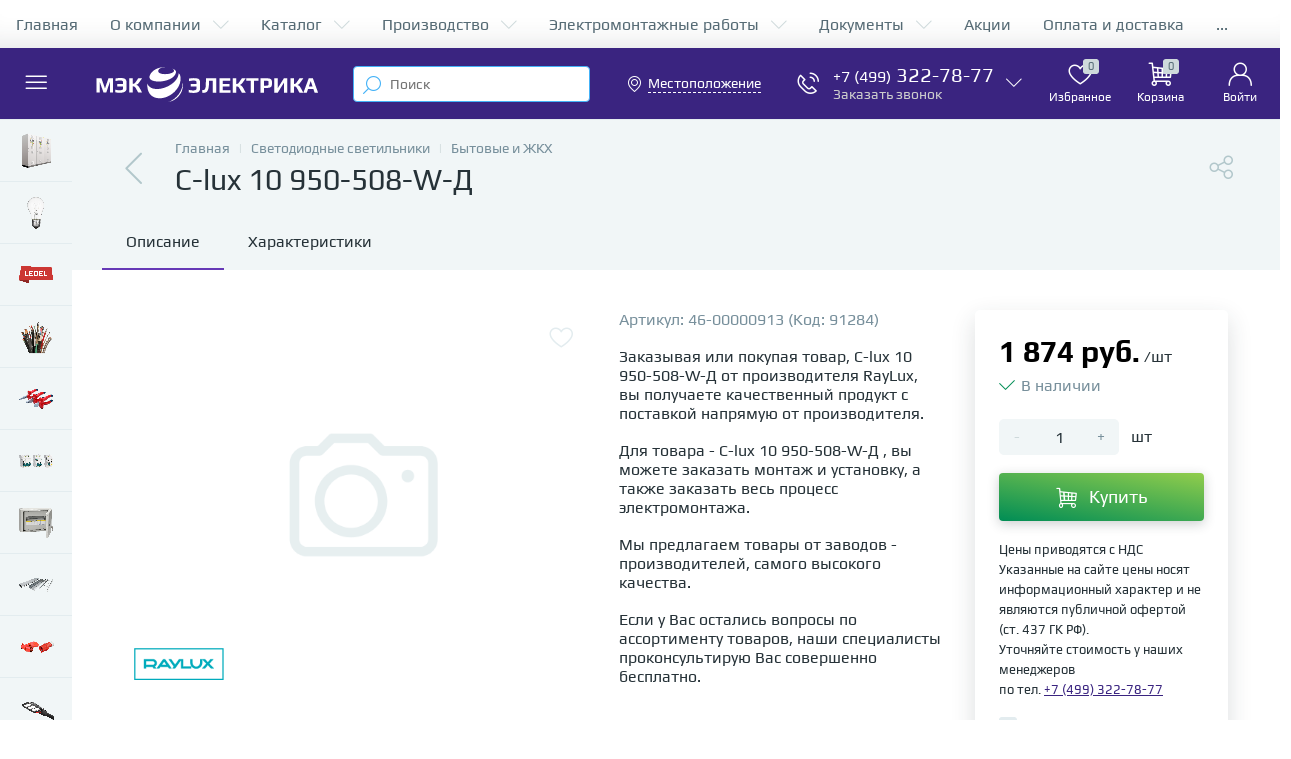

--- FILE ---
content_type: text/html; charset=UTF-8
request_url: https://mecelectrica.ru/product/c-lux-10-950-508-w-d-/
body_size: 151867
content:
<!DOCTYPE html>
<html lang="ru">

<head>
 <meta http-equiv="X-UA-Compatible" content="IE=edge" />
	<meta name="viewport" content="width=device-width, initial-scale=1, maximum-scale=1, user-scalable=no" />
 <meta name="google-site-verification" content="suJGNyfqSn-W8-aFoOQmYNxu6yxLnIFjAGjgerbSaas" />
 
 <link rel="preload" href="/bitrix/templates/enext/fonts/playbold.woff2" as="font" type="font/woff2" crossorigin />
 <link rel="preload" href="/bitrix/templates/enext/fonts/playregular.woff2" as="font" type="font/woff2" crossorigin />
  
   <!-- Скрипт для форматирования -->

 <title>C-lux 10 950-508-W-Д купить недорого в Москве - mecelectrica.ru</title>

 <meta http-equiv="Content-Type" content="text/html; charset=UTF-8" />
<meta name="robots" content="index, follow" />
<meta name="keywords" content="c-lux 10 950-508-w-д , купить c-lux 10 950-508-w-д , купить c-lux 10 950-508-w-д в г. Москве" />
<meta name="description" content="Купить C-lux 10 950-508-W-Д в Москве. Доставка по Москве и области курьером, по РФ через ТК." />
<link rel="canonical" href="https://mecelectrica.ru/product/c-lux-10-950-508-w-d-/" />
<script data-skip-moving="true">(function(w, d, n) {var cl = "bx-core";var ht = d.documentElement;var htc = ht ? ht.className : undefined;if (htc === undefined || htc.indexOf(cl) !== -1){return;}var ua = n.userAgent;if (/(iPad;)|(iPhone;)/i.test(ua)){cl += " bx-ios";}else if (/Windows/i.test(ua)){cl += ' bx-win';}else if (/Macintosh/i.test(ua)){cl += " bx-mac";}else if (/Linux/i.test(ua) && !/Android/i.test(ua)){cl += " bx-linux";}else if (/Android/i.test(ua)){cl += " bx-android";}cl += (/(ipad|iphone|android|mobile|touch)/i.test(ua) ? " bx-touch" : " bx-no-touch");cl += w.devicePixelRatio && w.devicePixelRatio >= 2? " bx-retina": " bx-no-retina";if (/AppleWebKit/.test(ua)){cl += " bx-chrome";}else if (/Opera/.test(ua)){cl += " bx-opera";}else if (/Firefox/.test(ua)){cl += " bx-firefox";}ht.className = htc ? htc + " " + cl : cl;})(window, document, navigator);</script>











<script type="extension/settings" data-extension="currency.currency-core">{"region":"ru"}</script>



<link rel='preload' href='/bitrix/templates/enext/fonts/uinext2020min.woff' as='font' type='font/woff' crossorigin />
<link rel='preload' href='/bitrix/templates/enext/fonts/famin.woff' as='font' type='font/woff' crossorigin />
<link rel='preload' href='/bitrix/templates/enext/fonts/efn/01-power-tools-efn.woff' as='font' type='font/woff' crossorigin />
<link rel='preload' href='/bitrix/templates/enext/fonts/efn/02-auto-efn.woff' as='font' type='font/woff' crossorigin />
<link rel='preload' href='/bitrix/templates/enext/fonts/efn/03-garden-tools-efn.woff' as='font' type='font/woff' crossorigin />
<link rel='preload' href='/bitrix/templates/enext/fonts/efn/04-interior-efn.woff' as='font' type='font/woff' crossorigin />
<link rel='preload' href='/bitrix/templates/enext/fonts/efn/05-electricity-efn.woff' as='font' type='font/woff' crossorigin />
<link rel='preload' href='/bitrix/templates/enext/fonts/efn/06-hand-tools-efn.woff' as='font' type='font/woff' crossorigin />
<link rel='preload' href='/bitrix/templates/enext/fonts/efn/07-building-materials-efn.woff' as='font' type='font/woff' crossorigin />
<link rel='preload' href='/bitrix/templates/enext/fonts/efn/08-sanitary-ware-efn.woff' as='font' type='font/woff' crossorigin />
<link rel='preload' href='/bitrix/templates/enext/fonts/efn/09-heating-cooling-efn.woff' as='font' type='font/woff' crossorigin />
<link rel='preload' href='/bitrix/templates/enext/fonts/efn/10-security-fire-alarm-efn.woff' as='font' type='font/woff' crossorigin />
<link rel='preload' href='/bitrix/templates/enext/fonts/efn/11-moto-efn.woff' as='font' type='font/woff' crossorigin />
<link rel='preload' href='/bitrix/templates/enext/fonts/efn/12-steel-metal-efn.woff' as='font' type='font/woff' crossorigin />
<link rel='preload' href='/bitrix/templates/enext/fonts/efn/13-furniture-efn.woff' as='font' type='font/woff' crossorigin />
<link rel='preload' href='/bitrix/templates/enext/fonts/efn/14-sport-hobby-efn.woff' as='font' type='font/woff' crossorigin />
<link rel='preload' href='/bitrix/templates/enext/fonts/efn/15-garden-efn.woff' as='font' type='font/woff' crossorigin />
<link rel='preload' href='/bitrix/templates/enext/fonts/efn/16-pc-hardware-efn.woff' as='font' type='font/woff' crossorigin />
<link rel='preload' href='/bitrix/templates/enext/fonts/efn/17-appliances-electronics-efn.woff' as='font' type='font/woff' crossorigin />
<link rel='preload' href='/bitrix/templates/enext/fonts/efn/18-baby-shop-efn.woff' as='font' type='font/woff' crossorigin />
<link rel='preload' href='/bitrix/templates/enext/fonts/efn/19-fishing-efn.woff' as='font' type='font/woff' crossorigin />
<link rel='preload' href='/bitrix/templates/enext/fonts/efn/20-camping-efn.woff' as='font' type='font/woff' crossorigin />
<link rel='preload' href='/bitrix/templates/enext/fonts/efn/21-light-efn.woff' as='font' type='font/woff' crossorigin />
<link rel='preload' href='/bitrix/templates/enext/fonts/efn/22-pet-shop-efn.woff' as='font' type='font/woff' crossorigin />
<link rel='preload' href='/bitrix/templates/enext/fonts/efn/23-fast-food-efn.woff' as='font' type='font/woff' crossorigin />
<link rel='preload' href='/bitrix/templates/enext/fonts/efn/24-food-efn.woff' as='font' type='font/woff' crossorigin />
<link rel='preload' href='/bitrix/templates/enext/fonts/efn/25-ventilation-efn.woff' as='font' type='font/woff' crossorigin />
<link rel='preload' href='/bitrix/templates/enext/fonts/efn/26-special-equipment-efn.woff' as='font' type='font/woff' crossorigin />
<link rel='preload' href='/bitrix/templates/enext/fonts/efn/27-hygiene-cosmetics-efn.woff' as='font' type='font/woff' crossorigin />
<link rel='preload' href='/bitrix/templates/enext/fonts/efn/28-industrial-equipment-efn.woff' as='font' type='font/woff' crossorigin />
<link rel='preload' href='/bitrix/templates/enext/fonts/efn/29-kitchen-equipment-efn.woff' as='font' type='font/woff' crossorigin />
<link rel='preload' href='/bitrix/templates/enext/fonts/efn/30-honey-efn.woff' as='font' type='font/woff' crossorigin />
<link rel='icon' type='image/png' href='/upload/enext/d52/ntpsup9746fpyo5wb2dyejoy80tj3bv8.png' />
<link rel='apple-touch-icon' href='/upload/enext/d52/ntpsup9746fpyo5wb2dyejoy80tj3bv8.png' />
<link rel='apple-touch-icon' sizes='180x180' href='/upload/enext/d52/ntpsup9746fpyo5wb2dyejoy80tj3bv8.png' />
<meta name='theme-color' content='#6639b6' />
<meta name='msapplication-navbutton-color' content='#6639b6' />
<meta name='apple-mobile-web-app-status-bar-style' content='#6639b6' />
<meta property='og:type' content='product' />
<meta property='og:title' content='C-lux 10 950-508-W-Д ' />
<meta property='og:description' content='Купить C-lux 10 950-508-W-Д в Москве. Доставка по Москве и области курьером, по РФ через ТК.' />
<meta property='og:url' content='https://mecelectrica.ru/product/c-lux-10-950-508-w-d-/' />
<!-- dev2fun module opengraph -->
<meta property="og:title" content="C-lux 10 950-508-W-Д купить недорого в Москве - mecelectrica.ru"/>
<meta property="og:description" content="Купить C-lux 10 950-508-W-Дв Москве. Доставка по Москве и области курьером, по РФ через ТК."/>
<meta property="og:url" content="https://mecelectrica.ru/product/c-lux-10-950-508-w-d-/"/>
<meta property="og:type" content="website"/>
<meta property="og:site_name" content="МЭК Электрика"/>
<!-- /dev2fun module opengraph -->



 
 
 
  <!-- Yandex.Metrika counter -->
 <script type="text/javascript" data-skip-moving='true'>
 (function(m, e, t, r, i, k, a) {
 m[i] = m[i] || function() {
 (m[i].a = m[i].a || []).push(arguments)
 };
 m[i].l = 1 * new Date();
 k = e.createElement(t), a = e.getElementsByTagName(t)[0], k.async = 1, k.src = r, a.parentNode.insertBefore(k, a)
 })
 (window, document, "script", "https://mc.yandex.ru/metrika/tag.js", "ym");

 ym(32368760, "init", {
 clickmap: true,
 trackLinks: true,
 accurateTrackBounce: true,
 webvisor: true,
 ecommerce: "dataLayer"
 });
 </script>
 <noscript>
 <div><img src="https://mc.yandex.ru/watch/32368760" style="position:absolute; left:-9999px;" alt="" /></div>
 </noscript>
 <!-- /Yandex.Metrika counter -->
	<meta property="og:image" content="https://mecelectrica.ru/upload/enext/6cd/q0i80ose7vhtt2riehqdlcfg4ndu8ess.png" /><meta property="og:image:width" content="200" /><meta property="og:image:height" content="200" /><link rel="image_src" href="https://mecelectrica.ru/upload/enext/6cd/q0i80ose7vhtt2riehqdlcfg4ndu8ess.png" /></head>


	<body class="slide-menu-interface-2-0-1-inner" data-img-webp="true"><style> /***SECTION_PIC***/
.catalog-section-pic{height:-moz-calc(100vw * 0.1374);height:-webkit-calc(100vw * 0.1374);height:calc(100vw * 0.1374);position:relative;background:#566b75;}.slide-menu-option-1-active .catalog-section-pic{height:-moz-calc((100vw - 324px) * 0.1374);height:-webkit-calc((100vw - 324px) * 0.1374);height:calc((100vw - 324px) * 0.1374);}.slide-menu-interface-2-0-1-inner .catalog-section-pic,.slide-menu-option-2 .catalog-section-pic{height:-moz-calc((100vw - 72px) * 0.1374);height:-webkit-calc((100vw - 72px) * 0.1374);height:calc((100vw - 72px) * 0.1374);}.catalog-section-pic > a{position:absolute;left:0;right:0;top:0;bottom:0;}.catalog-section-pic > a:link,.catalog-section-pic > a:visited{text-decoration:none;}.catalog-section-pic img{width:100%;height:100%;object-fit:cover;position:absolute;left:50%;top:50%;-moz-transform:translate(-50%,-50%);-o-transform:translate(-50%,-50%);-webkit-transform:translate(-50%,-50%);transform:translate(-50%,-50%);}/***SECTION_LINKS***/
.catalog-section-links{display:flex;flex-wrap:nowrap;margin-left:-6px;margin-top:-6px;position:relative;overflow:hidden;}.catalog-section-links.active{max-height:unset;flex-wrap:wrap;overflow:visible;}.catalog-section-link{margin-left:6px;margin-top:6px;padding:9px 16px 8px;white-space:nowrap;border:2px solid #e3ecef;-moz-border-radius:5px;-webkit-border-radius:5px;-khtml-border-radius:5px;border-radius:5px;}.catalog-section-link:link,.catalog-section-link:visited{color:#263238;text-decoration:none;}.bx-no-touch .catalog-section-link:hover,.bx-touch .catalog-section-link:active{border-color:#78909c;background:#e3ecef;}.catalog-section-link.active,.bx-no-touch .catalog-section-link.active:hover,.bx-touch .catalog-section-link.active:active{border-color:#6639b6;background:rgba(102,57,182,0.16);}.catalog-section-link-btn-container{position:absolute;right:0;bottom:0;background:#fff;}.catalog-section-links.active .catalog-section-link-btn-container{margin-left:6px;margin-top:6px;position:static;}.catalog-section-link-btn-container:before{width:74px;position:absolute;right:100%;top:0;bottom:0;content:"";background:-moz-linear-gradient(left,rgba(241,246,247,0) 0%,#fff 86%,#fff 100%);background:-webkit-linear-gradient(left,rgba(241,246,247,0) 0%,#fff 86%,#fff 100%);background:linear-gradient(to right,rgba(241,246,247,0) 0%,#fff 86%,#fff 100%);filter:progid:DXImageTransform.Microsoft.gradient(startColorstr='#00f1f6f7',endColorstr='#ffffff',GradientType=1);}.catalog-section-links.active .catalog-section-link-btn-container:before{content:none;}.catalog-section-link-btn{display:flex;align-items:center;margin:0;border-color:#f1f6f7;background:#f1f6f7;cursor:pointer;}.bx-no-touch .catalog-section-link-btn:hover,.bx-touch .catalog-section-link-btn:active{border-color:#f1f6f7;background:#f1f6f7;}.catalog-section-link-btn > span{padding-right:12px;-webkit-transition:all 0.15s ease 0s;-moz-transition:all 0.15s ease 0s;-o-transition:all 0.15s ease 0s;transition:all 0.15s ease 0s;}.bx-no-touch .catalog-section-link-btn:hover > span,.bx-touch .catalog-section-link-btn:active > span{color:#6639b6;}.catalog-section-link-btn > i{font-size:16px;color:#b2c7cb;-webkit-transition:all 0.15s ease 0s;-moz-transition:all 0.15s ease 0s;-o-transition:all 0.15s ease 0s;transition:all 0.15s ease 0s;}.bx-no-touch .catalog-section-link-btn:hover > i,.bx-touch .catalog-section-link-btn:active > i{color:#6639b6;}/***SECTION_FILTER_LINKS***/
.catalog-section-filter-links{display:flex;flex-wrap:wrap;margin-left:-6px;margin-top:-6px;}.catalog-section-links + .catalog-section-filter-links{margin-top:6px;}.catalog-section-filter-link{display:flex;align-items:center;justify-content:center;margin-left:6px;margin-top:6px;padding:8px 12px 7px;white-space:nowrap;-moz-border-radius:5px;-webkit-border-radius:5px;-khtml-border-radius:5px;border-radius:5px;background:#f1f6f7;cursor:pointer;-webkit-transition:all 0.15s ease 0s;-moz-transition:all 0.15s ease 0s;-o-transition:all 0.15s ease 0s;transition:all 0.15s ease 0s;}.bx-no-touch .catalog-section-filter-link:hover,.bx-touch .catalog-section-filter-link:active{background:#e3ecef;}.catalog-section-filter-link > span{font-size:14px;color:#263238;line-height:17px;-webkit-transition:all 0.15s ease 0s;-moz-transition:all 0.15s ease 0s;-o-transition:all 0.15s ease 0s;transition:all 0.15s ease 0s;}.bx-no-touch .catalog-section-filter-link:hover > span,.bx-touch .catalog-section-filter-link:active > span{text-decoration:line-through;}.catalog-section-filter-link > i{margin-left:9px;font-size:12px;color:#b2c7cb;-webkit-transition:all 0.15s ease 0s;-moz-transition:all 0.15s ease 0s;-o-transition:all 0.15s ease 0s;transition:all 0.15s ease 0s;}.bx-no-touch .catalog-section-filter-link:hover > i,.bx-touch .catalog-section-filter-link:active > i{color:#263238;}/***SECTION_PREV***/
.catalog-section-prev{margin-top:32px;}/***SECTION_COLLECTIONS***/
.catalog-section-container .catalog-section-collections{margin-top:32px;}/***SECTION_PANEL***/
.catalog-section-panel-wrapper{width:100%;background:#f1f6f7;}.catalog-section-panel.fixed{position:fixed;left:0;right:0;-webkit-box-shadow:0 0 32px rgba(38,50,56,0.16);-moz-box-shadow:0 0 32px rgba(38,50,56,0.16);box-shadow:0 0 32px rgba(38,50,56,0.16);background:#f1f6f7;z-index:203;}.slide-menu-option-1-active .catalog-section-panel.fixed{left:324px;}.slide-menu-interface-2-0-1-inner .catalog-section-panel.fixed,.slide-menu-option-2 .catalog-section-panel.fixed{left:72px;}.catalog-section-panel-block{width:100%;display:flex;align-items:center;justify-content:space-between;}.catalog-section-panel-block-reverse{flex-direction:row-reverse;}.catalog-section-panel.fixed .catalog-section-panel-block{width:1176px;margin:0 auto;}.container-ws .catalog-section-panel.fixed .catalog-section-panel-block{width:100%;margin:0;padding:0 32px;}/***SECTION_FILTER***/
.catalog-section-filter-toggle{display:flex;align-items:center;}.catalog-section-filter{padding:16px 24px;cursor:pointer;}.catalog-section-filter-block{display:flex;align-items:center;justify-content:center;}.catalog-section-filter-block > i,.catalog-section-filter-block > span:not(.catalog-section-filter-count){-webkit-transition:all 0.15s ease 0s;-moz-transition:all 0.15s ease 0s;-o-transition:all 0.15s ease 0s;transition:all 0.15s ease 0s;}.catalog-section-filter-block > i{margin-right:12px;font-size:24px;color:#78909c;}.bx-no-touch .catalog-section-filter:hover .catalog-section-filter-block > i,.bx-touch .catalog-section-filter:active .catalog-section-filter-block > i,.bx-no-touch .catalog-section-filter:hover .catalog-section-filter-block > span:not(.catalog-section-filter-count),.bx-touch .catalog-section-filter:active .catalog-section-filter-block > span:not(.catalog-section-filter-count){color:#6639b6;}.catalog-section-filter-count{margin-left:6px;padding:2px 5px 1px;font-size:11px;color:#fff;line-height:13px;-moz-border-radius:3px;-webkit-border-radius:3px;-khtml-border-radius:3px;border-radius:3px;background:#6639b6;}.catalog-section-filter-toggle{display:flex;align-items:center;justify-content:center;}.catalog-section-filter-toggle > input{display:none;}.catalog-section-filter-toggle > label{width:36px;max-width:36px;height:18px;display:block;margin:0;position:relative;-moz-border-radius:9px;-webkit-border-radius:9px;-khtml-border-radius:9px;border-radius:9px;background:#ced9db;cursor:pointer;-webkit-transition:all 0.3s ease 0s;-moz-transition:all 0.3s ease 0s;-o-transition:all 0.3s ease 0s;transition:all 0.3s ease 0s;}.catalog-section-filter-toggle > input:checked + label{background:rgba(102,57,182,0.5);}.catalog-section-filter-toggle > label:after{width:18px;height:18px;position:absolute;left:0;top:0;content:"";-moz-border-radius:9px;-webkit-border-radius:9px;-khtml-border-radius:9px;border-radius:9px;background:#78909c;-webkit-transition:all 0.3s ease 0s;-moz-transition:all 0.3s ease 0s;-o-transition:all 0.3s ease 0s;transition:all 0.3s ease 0s;}.catalog-section-filter-toggle > input:checked + label:after{left:-moz-calc(100% - 18px);left:-webkit-calc(100% - 18px);left:calc(100% - 18px);background:#6639b6;}/***SECTION_TOOGLE***/
.catalog-section-filter-container + .catalog-section-toggle{margin-left:24px;}.catalog-section-toggle{display:flex;align-items:center;justify-content:center;}.catalog-section-toggle > input{display:none;}.catalog-section-toggle > span,.catalog-section-toggle > input:checked + span + label + span{color:#78909c;}.catalog-section-toggle > label{width:36px;max-width:36px;height:18px;display:block;margin:0 12px;position:relative;-moz-border-radius:9px;-webkit-border-radius:9px;-khtml-border-radius:9px;border-radius:9px;background:#ced9db;cursor:pointer;}.catalog-section-toggle > label:after{width:18px;height:18px;position:absolute;right:0;top:0;content:"";-moz-border-radius:9px;-webkit-border-radius:9px;-khtml-border-radius:9px;border-radius:9px;background:#6639b6;-webkit-transition:all 0.3s ease 0s;-moz-transition:all 0.3s ease 0s;-o-transition:all 0.3s ease 0s;transition:all 0.3s ease 0s;}.catalog-section-toggle > input:checked + span + label:after{right:-moz-calc(100% - 18px);right:-webkit-calc(100% - 18px);right:calc(100% - 18px);}.catalog-section-toggle > span + label + span,.catalog-section-toggle > input:checked + span{color:#263238;}/***SECTION_SORT***/
.catalog-section-sort{padding:10px 0 10px 24px;position:relative;cursor:pointer;}.catalog-section-sort-block{display:table;}.catalog-section-sort-text,.catalog-section-sort-arrow{display:table-cell;vertical-align:middle;}.catalog-section-sort-text{padding-right:16px;text-align:right;-webkit-transition:all 0.15s ease 0s;-moz-transition:all 0.15s ease 0s;-o-transition:all 0.15s ease 0s;transition:all 0.15s ease 0s;}.bx-no-touch .catalog-section-sort:hover .catalog-section-sort-text,.bx-touch .catalog-section-sort:active .catalog-section-sort-text{color:#6639b6;}.catalog-section-sort-text > span{display:block;font-size:14px;color:#78909c;line-height:17px;-webkit-transition:all 0.15s ease 0s;-moz-transition:all 0.15s ease 0s;-o-transition:all 0.15s ease 0s;transition:all 0.15s ease 0s;}.bx-no-touch .catalog-section-sort:hover .catalog-section-sort-text > span,.bx-touch .catalog-section-sort:active .catalog-section-sort-text > span{color:#6639b6;}.catalog-section-sort-arrow i{font-size:16px;color:#b2c7cb;-webkit-transition:all 0.15s ease 0s;-moz-transition:all 0.15s ease 0s;-o-transition:all 0.15s ease 0s;transition:all 0.15s ease 0s;}.bx-no-touch .catalog-section-sort:hover .catalog-section-sort-arrow i,.bx-touch .catalog-section-sort:active .catalog-section-sort-arrow i{color:#6639b6;}/***SECTION_GIFTS***/
.catalog-section-gifts{margin-top:64px;}/***PHONES***/
@media(max-width:1042px){.catalog-section-container{margin-top:-32px;}/***SECTION_PIC***/ .catalog-section-pic,.slide-menu-interface-2-0-1-inner .catalog-section-pic,.slide-menu-option-1-active .catalog-section-pic,.slide-menu-option-2 .catalog-section-pic{height:-moz-calc(100vw * 0.1374);height:-webkit-calc(100vw * 0.1374);height:calc(100vw * 0.1374);}/***SECTION_LINKS***/ .catalog-section-links{max-height:92px;flex-wrap:wrap;margin-top:12px;}/***SECTION_FILTER_LINKS***/ .catalog-section-filter-links{margin-top:12px;}/***SECTION_PREV***/ .catalog-section-links + .catalog-section-prev,.catalog-section-filter-links + .catalog-section-prev{margin-top:18px;}/***SECTION_COLLECTIONS***/ .catalog-section-container .catalog-section-collections{margin:0;}.catalog-section-links + .catalog-section-collections,.catalog-section-filter-links + .catalog-section-collections{margin-top:18px;}.catalog-section-prev + .catalog-section-collections{margin-top:32px;}/***SECTION_TOGGLE***/ .catalog-section-toggle-wrapper{background:#f1f6f7;}/***SECTION_PANEL***/ .catalog-section-panel{margin:0 -18px;}.catalog-section-panel.fixed{margin:0;left:0;}.slide-menu-interface-2-0-1-inner .catalog-section-panel.fixed,.slide-menu-option-1-active .catalog-section-panel.fixed,.slide-menu-option-2 .catalog-section-panel.fixed{left:0;}.catalog-section-panel-block{display:table;}.catalog-section-panel.fixed .catalog-section-panel-block{width:100%;}.container-ws .catalog-section-panel.fixed .catalog-section-panel-block{padding:0;}/***SECTION_FILTER***/ /***SECTION_TOOGLE***/ /***SECTION_SORT***/ .catalog-section-filter-toggle,.catalog-section-sort-container{width:50%;display:table-cell;vertical-align:middle;}.catalog-section-filter{padding:15px 0;}.catalog-section-filter-block > i{margin-right:8px;}.catalog-section-toggle{margin:0 18px;}.catalog-section-sort{padding:15px 0;}.catalog-section-sort-block{margin:0 auto;}.catalog-section-sort-text{padding-right:10px;}/***SECTION_GIFTS***/ .catalog-section-gifts{margin-top:32px;}}/***DESKTOPS_LARGE_DESKTOPS***/
@media(min-width:1043px){.catalog-section-container > div:first-child{margin-top:0;}.catalog-section-container > .catalog-section-links:first-child,.catalog-section-container > .catalog-section-filter-links:first-child{margin-top:-6px;}}@media(min-width:1043px) and (max-width:1271px){/***SECTION_PIC***/ .slide-menu-option-1-active .catalog-section-pic{height:-moz-calc(100vw * 0.1374);height:-webkit-calc(100vw * 0.1374);height:calc(100vw * 0.1374);}/***SECTION_PANEL***/ .slide-menu-option-1-active .catalog-section-panel.fixed{left:0;}.catalog-section-panel.fixed .catalog-section-panel-block{width:946px;}}@media(min-width:1272px){/***SECTION_CONTAINER***/ .smart-filter-view-left-active .catalog-section-container{width:-moz-calc(100% - 300px - 24px);width:-webkit-calc(100% - 300px - 24px);width:calc(100% - 300px - 24px);float:right;}/***SECTION_FILTER***/ .catalog-section-filter-container.is-filter-left{display:flex;align-items:center;}.catalog-section-filter-container.is-filter-left .catalog-section-filter{padding-right:12px;cursor:default;}.catalog-section-filter-container.is-filter-left .catalog-section-filter-block > i,.catalog-section-filter-container.is-filter-left .catalog-section-filter-block > span:not(.catalog-section-filter-count){-webkit-transition:none;-moz-transition:none;-o-transition:none;transition:none;}.bx-no-touch .catalog-section-filter-container.is-filter-left .catalog-section-filter:hover .catalog-section-filter-block > i,.bx-touch .catalog-section-filter-container.is-filter-left .catalog-section-filter:active .catalog-section-filter-block > i{color:#78909c;}.bx-no-touch .catalog-section-filter-container.is-filter-left .catalog-section-filter:hover .catalog-section-filter-block > span:not(.catalog-section-filter-count),.bx-touch .catalog-section-filter-container.is-filter-left .catalog-section-filter:active .catalog-section-filter-block > span:not(.catalog-section-filter-count){color:#263238;}/***SECTION_GIFTS***/ .smart-filter-view-left-active .catalog-section-gifts{width:-moz-calc(100% - 300px - 24px);width:-webkit-calc(100% - 300px - 24px);width:calc(100% - 300px - 24px);float:right;}}@media(min-width:1272px) and (max-width:1545px){/***SECTION_PIC***/ .slide-menu-option-1-active .catalog-section-pic{height:-moz-calc(100vw * 0.1374);height:-webkit-calc(100vw * 0.1374);height:calc(100vw * 0.1374);}/***SECTION_PANEL***/ .slide-menu-option-1-active .catalog-section-panel.fixed{left:0;}}.bx-catalog-element{margin-top:-40px;}.popup-panel .bx-catalog-element{margin-top:0px;padding-bottom:64px;}.container-ws .bx-catalog-element .row{margin-left:-12px;margin-right:-12px;}.container-ws .bx-catalog-element [class*="col-xs-"],.container-ws .bx-catalog-element [class*="col-sm-"],.container-ws .bx-catalog-element [class*="col-md-"],.container-ws .bx-catalog-element [class*="col-lg-"]{padding-left:12px;padding-right:12px;}.container-ws .bx-catalog-element .col-ws-left{width:83.33333333%;}.container-ws .bx-catalog-element .col-ws-right{width:16.66666667%;}/***TABS***/
.product-item-detail-tabs-container{width:100vw;margin-left:-moz-calc((100vw - 100%) / -2);margin-left:-webkit-calc((100vw - 100%) / -2);margin-left:calc((100vw - 100%) / -2);background:#f1f6f7;}.slide-menu-option-1-active .product-item-detail-tabs-container{width:-moz-calc(100vw - 324px);width:-webkit-calc(100vw - 324px);width:calc(100vw - 324px);margin-left:-moz-calc((100vw - 324px - 100%) / -2);margin-left:-webkit-calc((100vw - 324px - 100%) / -2);margin-left:calc((100vw - 324px - 100%) / -2);}.slide-menu-interface-2-0-1-inner .product-item-detail-tabs-container,.slide-menu-option-2 .product-item-detail-tabs-container{width:-moz-calc(100vw - 72px);width:-webkit-calc(100vw - 72px);width:calc(100vw - 72px);margin-left:-moz-calc((100vw - 72px - 100%) / -2);margin-left:-webkit-calc((100vw - 72px - 100%) / -2);margin-left:calc((100vw - 72px - 100%) / -2);}.container-ws .product-item-detail-tabs-container,.slide-menu-interface-2-0-1-inner .container-ws .product-item-detail-tabs-container,.slide-menu-option-1-active .container-ws .product-item-detail-tabs-container,.slide-menu-option-2 .container-ws .product-item-detail-tabs-container{width:auto;margin-left:-64px;margin-right:-64px;}.popup-panel .product-item-detail-tabs-container{width:auto;margin-left:-64px;margin-right:-64px;}.container-ws .product-item-detail-tabs-block{padding:0 32px;}.popup-panel .product-item-detail-tabs-block{padding:0 40px;}.product-item-detail-tabs-block.fixed{position:fixed;left:0;right:0;-webkit-box-shadow:0 0 32px rgba(38,50,56,0.16);-moz-box-shadow:0 0 32px rgba(38,50,56,0.16);box-shadow:0 0 32px rgba(38,50,56,0.16);background-color:#f1f6f7;z-index:203;}.slide-menu-interface-2-0-1 .product-item-detail-tabs-block.fixed{left:276px;}.slide-menu-option-1-active .product-item-detail-tabs-block.fixed{left:324px;}.slide-menu-interface-2-0-1-inner .product-item-detail-tabs-block.fixed,.slide-menu-option-2 .product-item-detail-tabs-block.fixed{left:72px;}.popup-panel .product-item-detail-tabs-block.fixed{left:0;}.product-item-detail-tabs-scroll{width:1176px;margin-left:auto;margin-right:auto;position:relative;}.container-ws .product-item-detail-tabs-scroll,.popup-panel .product-item-detail-tabs-scroll{width:100%;margin:0;}.product-item-detail-tabs-scroll .owl-prev,.product-item-detail-tabs-scroll .owl-next{width:64px;display:flex;flex-direction:column;justify-content:center;position:absolute;top:0;bottom:0;z-index:200;cursor:pointer;}.product-item-detail-tabs-block.fixed .product-item-detail-tabs-scroll .owl-prev,.product-item-detail-tabs-block.fixed .product-item-detail-tabs-scroll .owl-next{z-index:202;}.product-item-detail-tabs-scroll .owl-prev.disabled,.product-item-detail-tabs-scroll .owl-next.disabled{display:none;}.product-item-detail-tabs-scroll .owl-prev{left:0;background:-moz-linear-gradient(right,rgba(241,246,247,0) 0px,#f1f6f7 44px,#f1f6f7 44px);background:-webkit-linear-gradient(right,rgba(241,246,247,0) 0px,#f1f6f7 44px,#f1f6f7 44px);background:linear-gradient(to left,rgba(241,246,247,0) 0px,#f1f6f7 44px,#f1f6f7 44px);filter:progid:DXImageTransform.Microsoft.gradient(startColorstr='#f1f6f7',endColorstr='#00f1f6f7',GradientType=1);}.product-item-detail-tabs-scroll .owl-next{align-items:flex-end;right:0;background:-moz-linear-gradient(left,rgba(241,246,247,0) 0px,#f1f6f7 44px,#f1f6f7 44px);background:-webkit-linear-gradient(left,rgba(241,246,247,0) 0px,#f1f6f7 44px,#f1f6f7 44px);background:linear-gradient(to right,rgba(241,246,247,0) 0px,#f1f6f7 44px,#f1f6f7 44px);filter:progid:DXImageTransform.Microsoft.gradient(startColorstr='#00f1f6f7',endColorstr='#f1f6f7',GradientType=1);}.product-item-detail-tabs-scroll .owl-prev i,.product-item-detail-tabs-scroll .owl-next i{font-size:16px;color:#b2c7cb;-webkit-transition:all 0.15s ease 0s;-moz-transition:all 0.15s ease 0s;-o-transition:all 0.15s ease 0s;transition:all 0.15s ease 0s;}.bx-no-touch .product-item-detail-tabs-scroll .owl-prev:hover i,.bx-touch .product-item-detail-tabs-scroll .owl-prev:active i,.bx-no-touch .product-item-detail-tabs-scroll .owl-next:hover i,.bx-touch .product-item-detail-tabs-scroll .owl-next:active i{color:#6639b6;}.product-item-detail-tabs-list{width:100%;margin:0;padding:0;list-style:none;overflow:hidden;}.product-item-detail-tabs-list:after{display:table;clear:both;content:"";}.product-item-detail-tab{height:56px;display:table-cell;vertical-align:middle;padding:0 24px;position:relative;color:#263238;white-space:nowrap;cursor:pointer;-webkit-transition:all 0.15s ease 0s;-moz-transition:all 0.15s ease 0s;-o-transition:all 0.15s ease 0s;transition:all 0.15s ease 0s;}.bx-no-touch .product-item-detail-tab:hover,.bx-touch .product-item-detail-tab:active{color:#6639b6;}.product-item-detail-tab:after{height:0;position:absolute;left:0;right:0;bottom:0;content:"";background:#6639b6;}.product-item-detail-tab.active:after{height:2px;}.product-item-detail-tab > span{display:inline-block;vertical-align:middle;margin-left:6px;padding:2px 5px 1px;font-size:11px;color:#566b75;line-height:13px;-moz-border-radius:5px;-webkit-border-radius:5px;-khtml-border-radius:5px;border-radius:5px;background:#ced9db;}.product-item-detail-tabs-content{margin-top:40px;}.product-item-detail-tab-content{margin-top:64px;}/***SLIDER***/
.product-item-detail-slider-container{max-width:100%;position:relative;background:transparent;-webkit-transition:background 800ms ease;-moz-transition:background 800ms ease;-ms-transition:background 800ms ease;-o-transition:background 800ms ease;transition:background 800ms ease;}.product-item-detail-slider-block{height:370px;position:relative;}.product-item-detail-slider-videos-images-container{position:absolute;top:0;right:0;bottom:0;left:0;}.product-item-detail-slider-image,.product-item-detail-slider-video{display:flex;flex-direction:column;align-items:center;justify-content:center;position:absolute;left:0;right:0;top:0;bottom:0;opacity:0;-webkit-transition:opacity 250ms linear;-moz-transition:opacity 250ms linear;-ms-transition:opacity 250ms linear;-o-transition:opacity 250ms linear;transition:opacity 250ms linear;}.product-item-detail-slider-image.active,.product-item-detail-slider-video.active{opacity:1;z-index:10;}.product-item-detail-slider-image > img,.product-item-detail-slider-video > iframe{max-width:100%;max-height:100%;}.product-item-detail-slider-image > img{width:auto;height:auto;background-position:center;background-repeat:no-repeat;-webkit-transition:background-size 450ms ease,width 450ms ease,height 450ms ease,outline 450ms ease;-moz-transition:background-size 450ms ease,width 450ms ease,height 450ms ease,outline 450ms ease;-ms-transition:background-size 450ms ease,width 450ms ease,height 450ms ease,outline 450ms ease;-o-transition:background-size 450ms ease,width 450ms ease,height 450ms ease,outline 450ms ease;transition:background-size 450ms ease,width 450ms ease,height 450ms ease,outline 450ms ease;}.product-item-detail-slider-image > img[data-lazyload-src]{-webkit-transition:background-size 450ms ease,width 450ms ease,height 450ms ease,outline 450ms ease,opacity 0.3s ease 0s;-moz-transition:background-size 450ms ease,width 450ms ease,height 450ms ease,outline 450ms ease,opacity 0.3s ease 0s;-ms-transition:background-size 450ms ease,width 450ms ease,height 450ms ease,outline 450ms ease,opacity 0.3s ease 0s;-o-transition:background-size 450ms ease,width 450ms ease,height 450ms ease,outline 450ms ease,opacity 0.3s ease 0s;transition:background-size 450ms ease,width 450ms ease,height 450ms ease,outline 450ms ease,opacity 0.3s ease 0s;}.product-item-detail-slider-video > iframe:-webkit-full-screen{-webkit-transform:none;}.product-item-detail-slider-video > iframe:-moz-full-screen{-moz-transform:none;}.product-item-detail-slider-video > iframe:-ms-fullscreen{-ms-transform:none;}.product-item-detail-slider-video > iframe:fullscreen{transform:none;}.product-item-detail-slider-progress-bar{height:3px;position:absolute;left:0;bottom:0;background-color:#6639b6;z-index:180;}/***SLIDER_CONTROLS***/
.product-item-detail-slider-controls-block{float:left;margin-left:-24px;}.product-item-detail-slider-controls-image,.product-item-detail-slider-controls-video{width:80px;height:80px;display:flex;flex-direction:column;align-items:center;justify-content:center;float:left;margin-left:24px;margin-top:24px;position:relative;-moz-border-radius:5px;-webkit-border-radius:5px;-khtml-border-radius:5px;border-radius:5px;background-color:#fff;overflow:hidden;cursor:pointer;}.bx-no-touch .product-item-detail-slider-controls-image:hover,.bx-touch .product-item-detail-slider-controls-image:active,.bx-no-touch .product-item-detail-slider-controls-video:hover,.bx-touch .product-item-detail-slider-controls-video:active{border:2px solid #78909c;}.product-item-detail-slider-controls-image.active,.product-item-detail-slider-controls-video.active{border:2px solid #6639b6;}.product-item-detail-slider-controls-image > img,.product-item-detail-slider-controls-video-image{width:auto;height:auto;max-width:80px;max-height:80px;position:absolute;}.product-item-detail-slider-controls-video-image{width:80px;height:80px;background:#566b75;}.product-item-detail-slider-controls-video-image > img{width:100%;height:100%;object-fit:cover;position:absolute;left:50%;top:50%;-moz-transform:translate(-50%,-50%);-o-transform:translate(-50%,-50%);-webkit-transform:translate(-50%,-50%);transform:translate(-50%,-50%);}.product-item-detail-slider-controls-video-play{width:42px;height:30px;display:flex;flex-direction:column;align-items:center;justify-content:center;position:absolute;-moz-border-radius:5px;-webkit-border-radius:5px;-khtml-border-radius:5px;border-radius:5px;background-color:rgba(0,0,0,0.7);}.product-item-detail-slider-controls-video-play > i{font-size:14px;color:#fff;}.product-item-detail-slider-left,.product-item-detail-slider-right{height:100%;display:flex;flex-direction:column;align-items:center;justify-content:center;padding:0 24px;position:absolute;top:0;bottom:0;z-index:111;cursor:pointer;}.product-item-detail-slider-left{left:0;}.product-item-detail-slider-right{right:0;}.product-item-detail-slider-left > i,.product-item-detail-slider-right > i{font-size:36px;color:#b2c7cb;-webkit-transition:all 300ms ease;-moz-transition:all 300ms ease;-ms-transition:all 300ms ease;-o-transition:all 300ms ease;transition:all 300ms ease;}.bx-no-touch .product-item-detail-slider-left:hover > i,.bx-touch .product-item-detail-slider-left:active > i,.bx-no-touch .product-item-detail-slider-right:hover > i,.bx-touch .product-item-detail-slider-right:active > i{color:#6639b6;}.product-item-detail-slider-close{display:none;}.product-item-detail-slider-container.popup .product-item-detail-slider-close{width:50px;height:50px;display:flex;flex-direction:column;align-items:center;justify-content:center;position:absolute;right:0;top:0;z-index:150;cursor:pointer;-webkit-transition:all 300ms ease;-moz-transition:all 300ms ease;-ms-transition:all 300ms ease;-o-transition:all 300ms ease;transition:all 300ms ease;}.product-item-detail-slider-container.full.popup .product-item-detail-slider-close{right:120px;}.product-item-detail-slider-container.popup .product-item-detail-slider-close > i{font-size:16px;color:#78909c;}.bx-no-touch .product-item-detail-slider-container.popup .product-item-detail-slider-close:hover > i,.bx-touch .product-item-detail-slider-container.popup .product-item-detail-slider-close:active > i{color:#6639b6;}/***MAGNIFIED***/
.product-item-detail-slider-container.magnified .product-item-detail-slider-image{z-index:100;}.product-item-detail-slider-container.magnified .product-item-detail-slider-left,.product-item-detail-slider-container.magnified .product-item-detail-slider-right,.product-item-detail-slider-container.magnified .product-item-detail-markers,.product-item-detail-slider-container.magnified .product-item-detail-brand{z-index:50;}.product-item-detail-slider-container.magnified .product-item-detail-markers,.product-item-detail-slider-container.magnified .product-item-detail-brand{opacity:0;}/***POPUP***/
.product-item-detail-slider-container.popup{position:fixed;top:0;left:0;right:0;bottom:0;background-color:#fff;z-index:999999;animation-name:imgPopupShow;animation-duration:300ms;}.product-item-detail-slider-container.popup .product-item-detail-slider-block{height:100%;}.product-item-detail-slider-container.full.popup .product-item-detail-slider-right,.product-item-detail-slider-container.full.popup .product-item-detail-slider-videos-images-container{right:120px;}@keyframes imgPopupShow{from{opacity:0;}to{opacity:1;}}.product-item-detail-slider-container.popup .product-item-detail-slider-controls-block{width:120px;margin:0;padding:20px;position:absolute;top:0;bottom:0;right:0;border-left:1px solid #d3d3d3;background-color:#fff;overflow-y:auto;}.product-item-detail-slider-container.popup .product-item-detail-slider-controls-image,.product-item-detail-slider-container.popup .product-item-detail-slider-controls-video{float:none;margin-left:0;margin-top:0;margin-bottom:24px;}.product-item-detail-slider-container.popup .product-item-detail-markers,.product-item-detail-slider-container.popup .product-item-detail-icons-container,.product-item-detail-slider-container.popup .product-item-detail-brand{display:none;}/***MARKERS***/
.product-item-detail-markers{position:absolute;left:-4px;top:12px;z-index:190;}.product-item-detail-marker-container{max-width:100%;float:left;clear:left;}.product-item-detail-marker-container-hidden{display:none;}.product-item-detail-marker-container:not(.product-item-detail-marker-container-hidden) + .product-item-detail-marker-container{margin-top:4px;}.product-item-detail-marker{display:flex;align-items:center;padding:9px 12px 8px;-moz-border-radius:5px;-webkit-border-radius:5px;-khtml-border-radius:5px;border-radius:5px;}.product-item-detail-marker-discount{background:#d3115a;}.product-item-detail-marker-14px{padding-top:6px;padding-bottom:5px;}.product-item-detail-marker-24px{padding-top:7px;padding-bottom:6px;}.product-item-detail-marker > i{margin-right:7px;font-size:18px;color:#fff;}.product-item-detail-marker-14px > i{font-size:14px;}.product-item-detail-marker-24px > i{font-size:24px;}.product-item-detail-marker > span{overflow:hidden;color:#fff;text-overflow:ellipsis;white-space:nowrap;}.product-item-detail-marker-14px > span{font-size:14px;line-height:17px;}.product-item-detail-marker-24px > span{font-size:24px;line-height:29px;}/***MAGNIFIER_DELAY***/
.product-item-detail-icons-container{display:table;padding:4px 5px;position:absolute;right:12px;top:12px;-moz-border-radius:2px;-webkit-border-radius:2px;-khtml-border-radius:2px;border-radius:2px;background-color:#fff;z-index:190;}.product-item-detail-magnifier,.product-item-detail-delay,.product-item-detail-delayed{display:table-cell;vertical-align:middle;padding:0 5px;}.product-item-detail-scu-item .product-item-detail-delay,.product-item-detail-scu-item .product-item-detail-delayed{padding:9px 9px 10px;}.product-item-detail-magnifier i,.product-item-detail-delay i,.product-item-detail-delayed i{font-size:24px;color:#e3ecef;-webkit-transition:all 0.15s ease 0s;-moz-transition:all 0.15s ease 0s;-o-transition:all 0.15s ease 0s;transition:all 0.15s ease 0s;cursor:pointer;}.product-item-detail-scu-item .product-item-detail-delay i,.product-item-detail-scu-item .product-item-detail-delayed i{font-size:21px;}.bx-no-touch .product-item-detail-magnifier i:hover,.bx-touch .product-item-detail-magnifier i:active,.bx-no-touch .product-item-detail-delay i:hover,.bx-touch .product-item-detail-delay i:active{color:#b2c7cb;}.product-item-detail-delayed i{color:#ffd200;}/***DELAY_LOADER***/
.product-item-detail-delay-loader{width:24px;height:24px;position:relative;}.product-item-detail-scu-item .product-item-detail-delay-loader{width:21px;height:21px;}.product-item-detail-delay-loader:after,.product-item-detail-delay-loader > div,.product-item-detail-delay-loader > div > span,.product-item-detail-delay-loader > div > span:after{position:absolute;left:0;right:0;top:0;bottom:0;}.product-item-detail-delay-loader:after{content:"";border:3px solid #e3ecef;-moz-border-radius:50%;-webkit-border-radius:50%;-khtml-border-radius:50%;border-radius:50%;}.product-item-detail-delay-loader > div{z-index:1;-webkit-animation:loaderRotate1 4.8s linear infinite;animation:loaderRotate1 4.8s linear infinite;}.product-item-detail-delay-loader > div > span{clip:rect(0,24px,24px,12px);-webkit-animation:loaderRotate2 1.2s linear infinite;animation:loaderRotate2 1.2s linear infinite;}.product-item-detail-scu-item .product-item-detail-delay-loader > div > span{clip:rect(0,21px,21px,10.5px);}.product-item-detail-delay-loader > div > span:after{content:"";clip:rect(0,24px,24px,12px);border:3px solid #6639b6;-moz-border-radius:50%;-webkit-border-radius:50%;-khtml-border-radius:50%;border-radius:50%;-webkit-animation:loaderRotate3 1.2s cubic-bezier(0.770,0.000,0.175,1.000) infinite;animation:loaderRotate3 1.2s cubic-bezier(0.770,0.000,0.175,1.000) infinite;}.product-item-detail-scu-item .product-item-detail-delay-loader > div > span:after{clip:rect(0,21px,21px,10.5px);}/***BRAND***/
.product-item-detail-brand{width:90px;height:40px;display:flex;flex-direction:column;align-items:flex-start;justify-content:flex-end;position:absolute;left:-4px;bottom:0;z-index:190;}.product-item-detail-brand > img{width:auto;max-width:100%;height:auto;max-height:40px;}/***ARTICLE***/
.product-item-detail-article{color:#78909c;-webkit-user-select:text;-moz-user-select:text;-o-user-select:text;user-select:text;cursor:auto;}/***RATING***/
.product-item-detail-rating{display:flex;align-items:center;margin-top:6px;}.product-item-detail-rating-val{margin-right:6px;padding:4px 8px 3px;font-family:"Play",sans-serif;font-size:14px;color:#fff;line-height:17px;-moz-border-radius:5px;-webkit-border-radius:5px;-khtml-border-radius:5px;border-radius:5px;background:#008d55;}.product-item-detail-rating-val[data-rate="1"]{background:#d03913;}.product-item-detail-rating-val[data-rate="2"]{background:#ca6c00;}.product-item-detail-rating-val[data-rate="3"]{background:#a58900;}.product-item-detail-rating-val[data-rate="4"]{background:#568d00;}.product-item-detail-rating-reviews-count{font-size:14px;color:#78909c;line-height:17px;}/***PREVIEW***/
.product-item-detail-preview{margin-top:18px;}/***PROPERTIES***/
.product-item-detail-main-properties-container{margin-top:22px;}.product-item-detail-properties-block{width:100%;display:table;}.product-item-detail-properties,.product-item-detail-properties-group,.product-item-detail-properties-group-property{display:table-row;}.product-item-detail-properties:nth-child(odd),.product-item-detail-properties-group,.bx-no-touch .product-item-detail-properties-group-property:hover,.bx-touch .product-item-detail-properties-group-property:active{background-color:#f1f6f7;}.product-item-detail-properties-name,.product-item-detail-properties-val,.product-item-detail-properties-group-name,.product-item-detail-properties-group-val,.product-item-detail-properties-group-property-name,.product-item-detail-properties-group-property-val{display:table-cell;vertical-align:middle;}.product-item-detail-properties-name,.product-item-detail-properties-val{padding-top:8px;padding-bottom:8px;}.product-item-detail-properties-name{padding-left:16px;padding-right:8px;}.product-item-detail-properties-val{padding-left:8px;padding-right:16px;font-family:"Play",sans-serif;font-weight:bold;}.product-item-detail-properties-group-name,.product-item-detail-properties-group-val{padding-top:16px;padding-bottom:16px;}.product-item-detail-properties-group-property-name,.product-item-detail-properties-group-property-val{padding-top:10px;padding-bottom:8px;}.product-item-detail-properties-group-name,.product-item-detail-properties-group-val,.product-item-detail-properties-group-property-name,.product-item-detail-properties-group-property-val{border-bottom:1px solid #e3ecef;}.product-item-detail-properties-group-name,.product-item-detail-properties-group-property-name{padding-left:24px;padding-right:12px;}.product-item-detail-properties-group-val,.product-item-detail-properties-group-property-val{padding-left:12px;padding-right:24px;}.product-item-detail-properties-group-name{font-family:"Play",sans-serif;font-size:20px;line-height:24px;}.product-item-detail-properties-group-property-val{font-family:"Play",sans-serif;font-weight:bold;}/***ADVANTAGES***/
.product-item-detail-advantages{display:table;margin-left:-12px;margin-top:12px;}.product-item-detail-advantages-item{float:left;margin-left:12px;margin-top:12px;position:relative;cursor:pointer;}.product-item-detail-advantages-item-pic{display:flex;flex-direction:column;align-items:center;justify-content:center;}.product-item-detail-advantages-item-tooltip{width:162px;margin:0 0 10px -81px;padding:7px 12px 9px;position:absolute;left:-9999px;bottom:100%;font-size:14px;color:#fff;text-align:center;line-height:17px;-moz-border-radius:5px;-webkit-border-radius:5px;-khtml-border-radius:5px;border-radius:5px;background:#000;opacity:0;-moz-transform:translate3d(0px,-10px,0px);-o-transform:translate3d(0px,-10px,0px);-webkit-transform:translate3d(0px,-10px,0px);transform:translate3d(0px,-10px,0px);-webkit-transition:opacity 0.3s ease 0s,transform 0.3s ease 0s;-moz-transition:opacity 0.3s ease 0s,transform 0.3s ease 0s;-o-transition:opacity 0.3s ease 0s,transform 0.3s ease 0s;transition:opacity 0.3s ease 0s,transform 0.3s ease 0s;z-index:200;}.product-item-detail-advantages-item-tooltip:after{position:absolute;left:50%;top:100%;margin-left:-6px;content:"";border-left:6px solid transparent;border-right:6px solid transparent;border-top:6px solid #000;}.bx-no-touch .product-item-detail-advantages-item:hover .product-item-detail-advantages-item-tooltip,.bx-touch .product-item-detail-advantages-item:active .product-item-detail-advantages-item-tooltip{left:50%;opacity:0.85;-moz-transform:translate3d(0,0,0) rotate3d(0,0,0,0);-o-transform:translate3d(0,0,0) rotate3d(0,0,0,0);-webkit-transform:translate3d(0,0,0) rotate3d(0,0,0,0);transform:translate3d(0,0,0) rotate3d(0,0,0,0);}/***PAY_BLOCK***/
.product-item-detail-pay-block{position:sticky;padding:24px;top:150px;-moz-border-radius:5px;-webkit-border-radius:5px;-khtml-border-radius:5px;border-radius:5px;-webkit-box-shadow:0 9px 24px rgba(38,50,56,0.16);-moz-box-shadow:0 9px 24px rgba(38,50,56,0.16);box-shadow:0 9px 24px rgba(38,50,56,0.16);background:#fff;-moz-transform:translateX(10px);-o-transform:translateX(10px);-webkit-transform:translateX(10px);transform:translateX(10px);-webkit-transition:opacity 0.3s ease 0s,top 0.3s ease 0s,z-index 0.3s ease 0s;-moz-transition:opacity 0.3s ease 0s,top 0.3s ease 0s,z-index 0.3s ease 0s;-o-transition:opacity 0.3s ease 0s,top 0.3s ease 0s,z-index 0.3s ease 0s;transition:opacity 0.3s ease 0s,top 0.3s ease 0s,z-index 0.3s ease 0s;}.product-item-detail-pay-block-fixed.product-item-detail-pay-block-hidden{opacity:0;z-index:-1;}.product-item-detail-info-container{}.product-item-detail-info-container[data-entity='price-ranges-block']{margin-top:18px;}/***SHORT_CARD***/
.product-item-detail-short-card{display:none;align-items:center;margin-bottom:18px;}.product-item-detail-pay-block-fixed .product-item-detail-short-card{display:flex;}.product-item-detail-short-card-image{width:50px;min-width:50px;height:50px;align-self:flex-start;margin-right:12px;}.product-item-detail-short-card-image > img{width:auto;max-width:50px;height:auto;max-height:50px;}.product-item-detail-short-card-title{font-size:14px;color:#78909c;line-height:17px;}/***PRICE***/
.product-item-detail-price-current{font-family:"Play",sans-serif;font-weight:bold;font-size:30px;color:#000;line-height:36px;}.product-item-detail-price-not-set{color:#78909c;}.product-item-detail-price-measure{color:#263238;}.product-item-detail-price-old{font-size:14px;color:#78909c;text-decoration:line-through;line-height:17px;}.product-item-detail-price-economy{font-size:14px;color:#6639b6;line-height:17px;}/***QUANTITY_LIMIT***/
.product-item-detail-quantity{display:table;margin-top:6px;}.product-item-detail-scu-item-col .product-item-detail-quantity,.product-item-detail-scu-item-object-col .product-item-detail-quantity{margin-left:auto;white-space:nowrap;}.product-item-detail-quantity-icon,.product-item-detail-quantity-val{display:table-cell;vertical-align:middle;line-height:19px;}.product-item-detail-quantity-icon{font-size:16px;color:#008D55;}.product-item-detail-quantity-not-avl .product-item-detail-quantity-icon{color:#b2c7cb;}.product-item-detail-quantity-val{padding-left:6px;color:#78909C;}/***SCU***/
.product-item-detail-scu-container [data-entity="sku-line-block"]{margin-top:12px;}.product-item-detail-scu-title{overflow:hidden;color:#263238;text-overflow:ellipsis;white-space:nowrap;}.product-item-detail-scu-title > span{padding-left:3px;font-size:14px;color:#78909c;line-height:17px;}.product-item-detail-scu-block{margin-top:2px;}.product-item-detail-scu-list{}.product-item-detail-scu-item-list{margin:0 0 0 -6px;padding:0;overflow:hidden;list-style:none;}/***SCU_PICT***/
.product-item-detail-scu-item-color,.product-item-detail-scu-item-text{float:left;margin-left:6px;margin-top:6px;-moz-border-radius:5px;-webkit-border-radius:5px;-khtml-border-radius:5px;border-radius:5px;cursor:pointer;-webkit-transition:all 0.15s ease 0s;-moz-transition:all 0.15s ease 0s;-o-transition:all 0.15s ease 0s;transition:all 0.15s ease 0s;}.product-item-detail-scu-item .product-item-detail-scu-item-color,.product-item-detail-scu-item .product-item-detail-scu-item-text{margin-left:0;margin-top:0;cursor:default;}.product-item-detail-scu-item-color{width:36px;height:36px;position:relative;overflow:hidden;background-position:center;background-repeat:no-repeat;background-size:cover;}.product-item-detail-scu-item-color.notallowed{background-color:#f1f6f7 !important;}.product-item-detail-scu-item-color:before,.product-item-detail-scu-item-color:after{position:absolute;left:0;top:0;right:0;bottom:0;-moz-border-radius:5px;-webkit-border-radius:5px;-khtml-border-radius:5px;border-radius:5px;}.product-item-detail-scu-item-color:before{content:none;border:4px solid transparent;}.bx-no-touch .product-item-detail-scu-item-color:hover:before,.bx-touch .product-item-detail-scu-item-color:active:before,.product-item-detail-scu-item-color.selected:before,.product-item-detail-scu-item .product-item-detail-scu-item-color:before{content:"";border-color:#fff;}.product-item-detail-scu-item-color:after{content:"";border:2px solid #e3ecef;}.bx-no-touch .product-item-detail-scu-item-color:hover:after,.bx-touch .product-item-detail-scu-item-color:active:after,.product-item-detail-scu-item .product-item-detail-scu-item-color:after{border-color:#78909c;}.product-item-detail-scu-item-color.selected:after,.bx-no-touch .product-item-detail-scu-item-color.selected:hover:after,.bx-touch .product-item-detail-scu-item-color.selected:active:after{border-color:#6639b6;}/***SCU_TEXT***/
.product-item-detail-scu-item-text{padding:8px 15px 7px;color:#263238;border:2px solid #e3ecef;}.product-item-detail-scu-item-text.notallowed{color:#ced9db;border-color:transparent;background:#f1f6f7;}.bx-no-touch .product-item-detail-scu-item-text:hover,.bx-touch .product-item-detail-scu-item-text:active{color:#263238;border-color:#78909c;background:#e3ecef;}.bx-no-touch .product-item-detail-scu-item .product-item-detail-scu-item-text:hover,.bx-touch .product-item-detail-scu-item .product-item-detail-scu-item-text:active{color:#263238;border-color:#e3ecef;background:none;}.product-item-detail-scu-item-text.selected,.bx-no-touch .product-item-detail-scu-item-text.selected:hover,.bx-touch .product-item-detail-scu-item-text.selected:active{color:#263238;border-color:#6639b6;background:rgba(102,57,182,0.16);}/***BASKET_PROPS***/
.product-item-detail-basket-props-container{margin-top:12px;}.product-item-detail-basket-props-title{font-size:14px;color:#455a64;line-height:17px;}.product-item-detail-basket-props-block{margin-top:8px;}.product-item-detail-basket-props-input-radio{display:table;margin:0 auto;}.product-item-detail-basket-props-input-radio label{min-height:auto;display:table;padding:0;font-weight:300;cursor:pointer;}.product-item-detail-basket-props-input-radio label:last-child{margin:0;}.product-item-detail-basket-props-input-radio label input[type="radio"]{display:none;}.product-item-detail-basket-props-input-radio label .check-container{display:table-cell;vertical-align:middle;}.product-item-detail-basket-props-input-radio label .check{width:18px;height:18px;display:flex;flex-direction:column;align-items:center;justify-content:center;-moz-border-radius:9px;-webkit-border-radius:9px;-khtml-border-radius:9px;border-radius:9px;-webkit-transition:all 0.15s ease 0s;-moz-transition:all 0.15s ease 0s;-o-transition:all 0.15s ease 0s;transition:all 0.15s ease 0s;background-color:#ced9db;}.bx-no-touch .product-item-detail-basket-props-input-radio label:hover .check,.bx-touch .product-item-detail-basket-props-input-radio label:active .check{background-color:#78909c;}.product-item-detail-basket-props-input-radio label.disabled .check{background-color:#ced9db;}.product-item-detail-basket-props-input-radio label input[type=radio]:checked + .check-container .check{background-color:#6639b6;}.product-item-detail-basket-props-input-radio label .check i{display:none;font-size:12px;color:#fff;}.product-item-detail-basket-props-input-radio label input[type=radio]:checked + .check-container .check i{display:inline-block;}.product-item-detail-basket-props-input-radio label .text{display:table-cell;vertical-align:middle;padding-left:9px;font-size:14px;color:#455a64;line-height:17px;}.product-item-detail-basket-props-input-radio label.disabled .text{color:#78909c;}.product-item-detail-basket-props-input-radio label .text > span{margin-left:3px;padding:0 5px;font-size:11px;color:#78909c;-moz-border-radius:4px;-webkit-border-radius:4px;-khtml-border-radius:4px;border-radius:4px;background-color:#e3ecef;}.product-item-detail-basket-props-input-radio label.disabled .text > span{color:#ced9db;background-color:#f1f6f7;}/***QUANTITY***/
.product-item-detail-amount{display:table;margin-top:24px;}.product-item-detail-scu-item .product-item-detail-amount{margin:0;}.product-item-detail-scu-item .product-item-detail-amount + .product-item-detail-amount{margin-top:12px;}.product-item-detail-amount-btn-minus,.product-item-detail-amount-input,.product-item-detail-amount-btn-plus,.product-item-detail-amount-measure{display:table-cell;vertical-align:middle;}.product-item-detail-amount-btn-minus:link,.product-item-detail-amount-btn-minus:visited,.product-item-detail-amount-btn-plus:link,.product-item-detail-amount-btn-plus:visited{width:36px;min-width:36px;height:36px;color:#78909c;text-align:center;text-decoration:none;background-color:#f1f6f7;}.product-item-detail-amount-btn-minus{-moz-border-radius:5px 0 0 5px;-webkit-border-radius:5px 0 0 5px;-khtml-border-radius:5px 0 0 5px;border-radius:5px 0 0 5px;}.product-item-detail-amount-btn-plus{-moz-border-radius:0 5px 5px 0;-webkit-border-radius:0 5px 5px 0;-khtml-border-radius:0 5px 5px 0;border-radius:0 5px 5px 0;}.bx-no-touch .product-item-detail-amount-btn-minus:not(.product-item-detail-amount-btn-disabled):hover,.bx-touch .product-item-detail-amount-btn-minus:not(.product-item-detail-amount-btn-disabled):active,.bx-no-touch .product-item-detail-amount-btn-plus:not(.product-item-detail-amount-btn-disabled):hover,.bx-touch .product-item-detail-amount-btn-plus:not(.product-item-detail-amount-btn-disabled):active{color:#6639b6;background-color:#e3ecef;}.product-item-detail-amount-btn-disabled:link,.product-item-detail-amount-btn-disabled:visited{color:#ced9db;cursor:default;}.product-item-detail-amount-input{width:48px;height:36px;padding:0;font-family:"Play",sans-serif;font-size:16px;color:#263238;text-align:center;line-height:19px;border:none;-webkit-appearance:none;background:#f1f6f7;}.product-item-detail-amount-input:focus{outline:none;}.product-item-detail-amount-measure{padding-left:12px;color:#263238;white-space:nowrap;}/***TOTAL_COST***/
.product-item-detail-total-cost{margin-top:18px;font-size:14px;color:#78909c;line-height:17px;}.product-item-detail-total-cost > span{margin-left:6px;font-family:"Play",sans-serif;font-weight:bold;color:#263238;}/***BUTTON***/
.product-item-detail-button-container{margin-top:6px;position:relative;}.product-item-detail-button-container .btn{width:100%;margin-top:12px;}.product-item-detail-button-container .btn-buy,.product-item-detail-button-container .btn-buy-ok{height:48px;font-family:"Play",sans-serif;font-size:18px;line-height:22px;}.product-item-detail-info-message{margin-top:18px;font-size:14px;color:#78909c;line-height:17px;}.product-item-detail-scu-item .product-item-detail-info-message{margin-top:12px;}/***COMPARE***/
.product-item-detail-compare{margin-top:18px;}.product-item-detail-scu-item .product-item-detail-compare{margin:0;position:absolute;left:-30px;top:-12px;}.product-item-detail-compare label{display:flex;margin:0;font-weight:300;cursor:pointer;}.product-item-detail-compare input[type="checkbox"]{display:none;}.product-item-detail-compare-checkbox{width:18px;height:18px;display:flex;flex-direction:column;align-items:center;justify-content:center;-moz-border-radius:3px;-webkit-border-radius:3px;-khtml-border-radius:3px;border-radius:3px;background:#e3ecef;-webkit-transition:all 0.15s ease 0s;-moz-transition:all 0.15s ease 0s;-o-transition:all 0.15s ease 0s;transition:all 0.15s ease 0s;}.bx-no-touch .product-item-detail-compare label:hover .product-item-detail-compare-checkbox,.bx-touch .product-item-detail-compare label:active .product-item-detail-compare-checkbox{background:#78909c;}.product-item-detail-compare input[type="checkbox"]:checked ~ .product-item-detail-compare-checkbox{background:#6639b6;}.product-item-detail-compare-checkbox > i{display:none;font-size:12px;color:#fff;}.product-item-detail-compare input[type="checkbox"]:checked ~ .product-item-detail-compare-checkbox > i{display:inline-block;}.product-item-detail-compare-title{margin-left:9px;color:#78909C;-webkit-transition:all 0.15s ease 0s;-moz-transition:all 0.15s ease 0s;-o-transition:all 0.15s ease 0s;transition:all 0.15s ease 0s;}.bx-no-touch .product-item-detail-compare label:hover .product-item-detail-compare-title,.bx-touch .product-item-detail-compare label:active .product-item-detail-compare-title,.product-item-detail-compare input[type="checkbox"]:checked ~ .product-item-detail-compare-title{color:#263238;}/***DELIVERY***/
.product-item-detail-delivery{display:flex;align-items:center;justify-content:space-between;margin-top:18px;padding:9px 16px;background:#f1f6f7;}.product-item-detail-delivery-name{width:100%;}.product-item-detail-delivery-val{margin-left:16px;font-family:"Play",sans-serif;font-weight:bold;white-space:nowrap;}/***METHODS***/
.product-item-detail-methods{margin:24px -24px 0;}.product-item-detail-pay-block-fixed .product-item-detail-methods{display:none;}.product-item-detail-method{display:flex;align-items:center;padding:9px 24px 11px;border-top:1px solid #e3ecef;}.product-item-detail-method > i{padding-right:18px;font-size:24px;color:#78909c;}.product-item-detail-method > span{font-size:14px;color:#263238;line-height:17px;}/***GEO_DELIVERY***/
.product-item-detail-geo-delivery{display:flex;align-items:center;padding:9px 24px 11px;border-top:1px solid #e3ecef;-webkit-transition:all 0.15s ease 0s;-moz-transition:all 0.15s ease 0s;-o-transition:all 0.15s ease 0s;transition:all 0.15s ease 0s;cursor:pointer;}.bx-no-touch .product-item-detail-geo-delivery:hover,.bx-touch .product-item-detail-geo-delivery:active{background:#f1f6f7;}.product-item-detail-geo-delivery-icon{margin-right:18px;}.product-item-detail-geo-delivery-icon > i{font-size:24px;color:#78909c;}.product-item-detail-geo-delivery-info{width:100%;overflow:hidden;font-size:14px;line-height:17px;}.product-item-detail-geo-delivery-city{padding-bottom:1px;overflow:hidden;text-overflow:ellipsis;}.product-item-detail-geo-delivery-city > span{border-bottom:1px dashed #263238;}.product-item-detail-geo-delivery-from{color:#78909c;}.product-item-detail-geo-delivery-price{margin-left:12px;font-family:"Play",sans-serif;font-weight:bold;color:#000;white-space:nowrap;}/***GEO_DELIVERY_LOADER***/
.product-item-detail-geo-delivery-loader{width:24px;height:24px;position:relative;}.product-item-detail-geo-delivery-loader:after,.product-item-detail-geo-delivery-loader > div,.product-item-detail-geo-delivery-loader > div > span,.product-item-detail-geo-delivery-loader > div > span:after{position:absolute;left:0;right:0;top:0;bottom:0;}.product-item-detail-geo-delivery-loader:after{content:"";border:3px solid #e3ecef;-moz-border-radius:50%;-webkit-border-radius:50%;-khtml-border-radius:50%;border-radius:50%;}.product-item-detail-geo-delivery-loader > div{z-index:1;-webkit-animation:loaderRotate1 4.8s linear infinite;animation:loaderRotate1 4.8s linear infinite;}.product-item-detail-geo-delivery-loader > div > span{clip:rect(0,24px,24px,12px);-webkit-animation:loaderRotate2 1.2s linear infinite;animation:loaderRotate2 1.2s linear infinite;}.product-item-detail-geo-delivery-loader > div > span:after{content:"";clip:rect(0,24px,24px,12px);border:3px solid #6639b6;-moz-border-radius:50%;-webkit-border-radius:50%;-khtml-border-radius:50%;border-radius:50%;-webkit-animation:loaderRotate3 1.2s cubic-bezier(0.770,0.000,0.175,1.000) infinite;animation:loaderRotate3 1.2s cubic-bezier(0.770,0.000,0.175,1.000) infinite;}/***QUICK_ORDER***/
.product-item-detail-quick-order{margin:24px -24px -24px;padding:0 24px 12px;text-align:left;-moz-border-radius:0 0 5px 5px;-webkit-border-radius:0 0 5px 5px;-khtml-border-radius:0 0 5px 5px;border-radius:0 0 5px 5px;background-color:#f1f6f7;}.product-item-detail-quick-order-hidden{position:absolute;left:-9999px;}.product-item-detail-methods + .product-item-detail-quick-order{margin-top:0;}.product-item-detail-pay-block-fixed .product-item-detail-quick-order{display:none;}/***OBJECT***/
.product-item-detail-object-container{position:relative;-moz-transform:translateX(10px);-o-transform:translateX(10px);-webkit-transform:translateX(10px);transform:translateX(10px);}.product-item-detail-object:link,.product-item-detail-object:visited{display:block;margin-top:32px;padding:24px 35px 18px;text-decoration:none;border:1px solid #e3ecef;-moz-border-radius:5px;-webkit-border-radius:5px;-khtml-border-radius:5px;border-radius:5px;}.product-item-detail-object-image{height:56px;display:flex;flex-direction:column;align-items:center;justify-content:center;}.product-item-detail-object-image > img{width:auto;max-width:100%;height:auto;max-height:56px;}.product-item-detail-object-text{display:block;margin-top:24px;font-size:14px;line-height:17px;color:#78909c;text-align:center;}.product-item-detail-object-contacts{position:absolute;right:-28px;top:50%;-webkit-transform:translateY(-50%);-moz-transform:translateY(-50%);-ms-transform:translateY(-50%);-o-transform:translateY(-50%);transform:translateY(-50%);}.container-ws .product-item-detail-object-contacts{right:12px;top:12px;-webkit-transform:unset;-moz-transform:unset;-ms-transform:unset;-o-transform:unset;transform:unset;}.product-item-detail-object-btn{width:56px;height:56px;display:flex;flex-direction:column;align-items:center;justify-content:center;padding:0;position:relative;border:none;-moz-border-radius:28px;-webkit-border-radius:28px;-khtml-border-radius:28px;border-radius:28px;-webkit-box-shadow:0 3px 12px rgba(38,50,56,0.24);-moz-box-shadow:0 3px 12px rgba(38,50,56,0.24);box-shadow:0 3px 12px rgba(38,50,56,0.24);background:#008d55;background:-moz-linear-gradient(10deg,#008d55 0%,#91cd4c 100%);background:-webkit-linear-gradient(10deg,#008d55 0%,#91cd4c 100%);background:linear-gradient(10deg,#008d55 0%,#91cd4c 100%);filter:progid:DXImageTransform.Microsoft.gradient(startColorstr='#008d55',endColorstr='#91cd4c',GradientType=1);}.product-item-detail-object-btn:after{position:absolute;left:0;right:0;top:0;bottom:0;-moz-border-radius:28px;-webkit-border-radius:28px;-khtml-border-radius:28px;border-radius:28px;content:"";background:#6639b6;opacity:0;-webkit-transition:all 0.15s ease 0s;-moz-transition:all 0.15s ease 0s;-o-transition:all 0.15s ease 0s;transition:all 0.15s ease 0s;}.bx-no-touch .product-item-detail-object-btn:hover:after,.bx-touch .product-item-detail-object-btn:active:after{opacity:1;}.product-item-detail-object-btn:focus{outline:none;}.product-item-detail-object-btn > i{font-size:24px;color:#fff;z-index:200;}/***SKU_ITEMS***/
.product-item-detail-scu-items-container{width:1200px !important;margin-top:64px;}.container-ws .product-item-detail-scu-items-container{width:-moz-calc(100vw - 40px) !important;width:-webkit-calc(100vw - 40px) !important;width:calc(100vw - 40px) !important;}.slide-menu-option-1-active .container-ws .product-item-detail-scu-items-container{width:-moz-calc(100vw - 324px - 40px) !important;width:-webkit-calc(100vw - 324px - 40px) !important;width:calc(100vw - 324px - 40px) !important;}.slide-menu-interface-2-0-1-inner .container-ws .product-item-detail-scu-items-container,.slide-menu-option-2 .container-ws .product-item-detail-scu-items-container{width:-moz-calc(100vw - 72px - 40px) !important;width:-webkit-calc(100vw - 72px - 40px) !important;width:calc(100vw - 72px - 40px) !important;}.product-item-detail-scu-items-links{display:flex;flex-wrap:wrap;margin-left:-6px;margin-top:-6px;margin-bottom:32px;}.product-item-detail-scu-items-link{margin-left:6px;margin-top:6px;padding:9px 16px 8px;white-space:nowrap;border:2px solid #e3ecef;-moz-border-radius:5px;-webkit-border-radius:5px;-khtml-border-radius:5px;border-radius:5px;cursor:pointer;-webkit-transition:all 0.15s ease 0s;-moz-transition:all 0.15s ease 0s;-o-transition:all 0.15s ease 0s;transition:all 0.15s ease 0s;}.bx-no-touch .product-item-detail-scu-items-link:hover,.bx-touch .product-item-detail-scu-items-link:active{border-color:#78909c;background:#e3ecef;}.product-item-detail-scu-items-link.active,.bx-no-touch .product-item-detail-scu-items-link.active:hover,.bx-touch .product-item-detail-scu-items-link.active:active{border-color:#6639b6;background:rgba(102,57,182,0.16);}.product-item-detail-scu-item-object-geo-location{color:#78909c;}.product-item-detail-scu-item-object-geo-location-hidden{display:none;}.product-item-detail-scu-item-object-geo-location > span{color:#263238;border-bottom:1px dashed #263238;cursor:pointer;}.product-item-detail-scu-items{width:100%;display:table;}.product-item-detail-scu-item,.product-item-detail-scu-item-object{display:table-row;}.product-item-detail-scu-item-col,.product-item-detail-scu-item-object-col{width:1px;display:table-cell;vertical-align:middle;padding:24px 0 24px 24px;border-bottom:1px solid #e3ecef;}.product-item-detail-scu-item-head .product-item-detail-scu-item-col,.product-item-detail-scu-item-object-col{padding-top:18px;padding-bottom:18px;}.product-item-detail-scu-item-object-head .product-item-detail-scu-item-object-col{color:#8ea6ab;}.product-item-detail-scu-item-col:first-child{padding-left:30px;}.product-item-detail-scu-item-head .product-item-detail-scu-item-col:first-child,.product-item-detail-scu-item-object-col:first-child{padding-left:0;}.product-item-detail-scu-item-object-col.product-item-detail-scu-item-object-col-object{min-width:120px;padding-left:12px;}.product-item-detail-scu-item-col.product-item-detail-scu-item-col-info{width:20%;padding-left:18px;}.product-item-detail-scu-item-object-col.product-item-detail-scu-item-object-col-info{width:auto;padding-left:70px;}.product-item-detail-scu-item-col.product-item-detail-scu-item-col-price{width:auto;text-align:right;}.product-item-detail-scu-item-object-col.product-item-detail-scu-item-object-col-price{text-align:right;}.product-item-detail-scu-item-col.product-item-detail-scu-item-col-delay{padding-left:12px;}.product-item-detail-scu-item-image{width:100px;min-width:100px;height:100px;display:table-cell;vertical-align:middle;position:relative;text-align:center;}.product-item-detail-scu-item-image > img{width:auto;height:auto;max-width:100px;max-height:100px;}.product-item-detail-scu-item-object-image{width:100px;min-width:100px;max-width:100px;height:64px;display:table-cell;vertical-align:middle;text-align:center;border:1px solid #e3ecef;-moz-border-radius:5px;-webkit-border-radius:5px;-khtml-border-radius:5px;border-radius:5px;}.product-item-detail-scu-item-object-image > img{width:auto;height:auto;max-width:76px;max-height:40px;}.product-item-detail-scu-item-object-title:link,.product-item-detail-scu-item-object-title:visited{text-decoration:none;}.product-item-detail-scu-item-object-title > span{color:#263238;border-bottom:1px dashed #263238;}.product-item-detail-scu-item-object-rating{display:flex;align-items:center;margin-top:6px;white-space:nowrap;}.product-item-detail-scu-item-object-rating-val{margin-right:6px;padding:4px 8px 3px;font-family:"Play",sans-serif;font-size:14px;color:#fff;line-height:17px;-moz-border-radius:5px;-webkit-border-radius:5px;-khtml-border-radius:5px;border-radius:5px;background:#008d55;}.product-item-detail-scu-item-object-rating-val[data-rate="1"]{background:#d03913;}.product-item-detail-scu-item-object-rating-val[data-rate="2"]{background:#ca6c00;}.product-item-detail-scu-item-object-rating-val[data-rate="3"]{background:#a58900;}.product-item-detail-scu-item-object-rating-val[data-rate="4"]{background:#568d00;}.product-item-detail-scu-item-object-rating-reviews-count{font-size:14px;color:#78909c;line-height:17px;}.product-item-detail-scu-item-object-hours{display:flex;flex-wrap:wrap;align-items:center;margin-top:5px;font-size:14px;line-height:17px;}.product-item-detail-scu-item-object-hours-hidden{display:none;}.product-item-detail-scu-item-object-hours-loader{width:16px;height:16px;margin-right:7px;position:relative;}.product-item-detail-scu-item-object-hours-loader:after,.product-item-detail-scu-item-object-hours-loader > div,.product-item-detail-scu-item-object-hours-loader > div > span,.product-item-detail-scu-item-object-hours-loader > div > span:after{position:absolute;left:0;right:0;top:0;bottom:0;}.product-item-detail-scu-item-object-hours-loader:after{content:"";border:3px solid #e3ecef;-moz-border-radius:50%;-webkit-border-radius:50%;-khtml-border-radius:50%;border-radius:50%;}.product-item-detail-scu-item-object-hours-loader > div{z-index:1;-webkit-animation:loaderRotate1 4.8s linear infinite;animation:loaderRotate1 4.8s linear infinite;}.product-item-detail-scu-item-object-hours-loader > div > span{clip:rect(0,16px,16px,8px);-webkit-animation:loaderRotate2 1.2s linear infinite;animation:loaderRotate2 1.2s linear infinite;}.product-item-detail-scu-item-object-hours-loader > div > span:after{content:"";clip:rect(0,16px,16px,8px);border:3px solid #6639b6;-moz-border-radius:50%;-webkit-border-radius:50%;-khtml-border-radius:50%;border-radius:50%;-webkit-animation:loaderRotate3 1.2s cubic-bezier(0.770,0.000,0.175,1.000) infinite;animation:loaderRotate3 1.2s cubic-bezier(0.770,0.000,0.175,1.000) infinite;}.product-item-detail-scu-item-object-hours-icon{width:5px;height:5px;margin-right:7px;-moz-border-radius:5px;-webkit-border-radius:5px;-khtml-border-radius:5px;border-radius:5px;}.product-item-detail-scu-item-object-hours-icon-open{background:#3ac769;}.product-item-detail-scu-item-object-hours-icon-closed{background:#ed4343;}.product-item-detail-scu-item-object-hours-break{margin-left:12px;color:#78909c;}.product-item-detail-scu-item-object-col .product-item-detail-article{font-size:14px;line-height:17px;}.product-item-detail-scu-item-title{margin-top:4px;}.product-item-detail-scu-item-object-delivery-method{font-size:14px;color:#78909c;line-height:17px;}.product-item-detail-scu-item-object-geo-delivery{display:flex;flex-wrap:wrap;}.product-item-detail-article + .product-item-detail-scu-item-object-delivery-method,.product-item-detail-article + .product-item-detail-scu-item-object-geo-delivery{margin-top:6px;}.product-item-detail-scu-item-object-geo-delivery-hidden{display:none;}.product-item-detail-scu-item-object-geo-delivery-loader{display:flex;align-items:center;}.product-item-detail-scu-item-object-geo-delivery-loader > div{width:16px;height:16px;margin-right:7px;position:relative;}.product-item-detail-scu-item-object-geo-delivery-loader > div:after,.product-item-detail-scu-item-object-geo-delivery-loader > div > span,.product-item-detail-scu-item-object-geo-delivery-loader > div > span > span,.product-item-detail-scu-item-object-geo-delivery-loader > div > span > span:after{position:absolute;left:0;right:0;top:0;bottom:0;}.product-item-detail-scu-item-object-geo-delivery-loader > div:after{content:"";border:3px solid #e3ecef;-moz-border-radius:50%;-webkit-border-radius:50%;-khtml-border-radius:50%;border-radius:50%;}.product-item-detail-scu-item-object-geo-delivery-loader > div > span{z-index:1;-webkit-animation:loaderRotate1 4.8s linear infinite;animation:loaderRotate1 4.8s linear infinite;}.product-item-detail-scu-item-object-geo-delivery-loader > div > span > span{clip:rect(0,16px,16px,8px);-webkit-animation:loaderRotate2 1.2s linear infinite;animation:loaderRotate2 1.2s linear infinite;}.product-item-detail-scu-item-object-geo-delivery-loader > div > span > span:after{content:"";clip:rect(0,16px,16px,8px);border:3px solid #6639b6;-moz-border-radius:50%;-webkit-border-radius:50%;-khtml-border-radius:50%;border-radius:50%;-webkit-animation:loaderRotate3 1.2s cubic-bezier(0.770,0.000,0.175,1.000) infinite;animation:loaderRotate3 1.2s cubic-bezier(0.770,0.000,0.175,1.000) infinite;}.product-item-detail-scu-item-object-geo-delivery-loader > span{font-size:14px;line-height:17px;}.product-item-detail-scu-item-object-geo-delivery-name,.product-item-detail-scu-item-object-geo-delivery-period,.product-item-detail-scu-item-object-geo-delivery-price{font-size:14px;line-height:17px;}.product-item-detail-scu-item-object-geo-delivery-name{border-bottom:1px dashed #263238;cursor:pointer;}.product-item-detail-scu-item-object-geo-delivery-period{margin-left:4px;color:#78909c;}.product-item-detail-scu-item-object-geo-delivery-price{margin-left:4px;}.product-item-detail-scu-item-object-note{margin-top:6px;font-size:14px;color:#78909c;line-height:17px;}.product-item-detail-scu-item-price{display:table;margin-left:auto;position:relative;white-space:nowrap;}.product-item-detail-scu-item-price-block{display:flex;align-items:center;}.product-item-detail-scu-item-price-current{font-family:"Play",sans-serif;font-weight:bold;font-size:20px;color:#000;line-height:24px;}.product-item-detail-scu-item-price .product-item-detail-price-measure,.product-item-detail-scu-item-price-ranges-icon{margin-left:4px;}.product-item-detail-scu-item-price-ranges-icon > i{font-size:18px;color:#ced9db;-webkit-transition:all 0.15s ease 0s;-moz-transition:all 0.15s ease 0s;-o-transition:all 0.15s ease 0s;transition:all 0.15s ease 0s;}.bx-no-touch .product-item-detail-scu-item-price:hover .product-item-detail-scu-item-price-ranges-icon > i,.bx-touch .product-item-detail-scu-item-price:active .product-item-detail-scu-item-price-ranges-icon > i{color:#6639b6;}.product-item-detail-scu-item-ranges-container{margin-right:18px;position:absolute;right:-9999px;top:0;overflow:hidden;-moz-border-radius:5px;-webkit-border-radius:5px;-khtml-border-radius:5px;border-radius:5px;-webkit-box-shadow:0 0 24px rgba(85,104,110,0.36);-moz-box-shadow:0 0 24px rgba(85,104,110,0.36);box-shadow:0 0 24px rgba(85,104,110,0.36);background:#f1f6f7;opacity:0;-moz-transform:translate3d(-10px,0px,0px);-o-transform:translate3d(-10px,0px,0px);-webkit-transform:translate3d(-10px,0px,0px);transform:translate3d(-10px,0px,0px);-webkit-transition:opacity 0.3s ease 0s,transform 0.3s ease 0s;-moz-transition:opacity 0.3s ease 0s,transform 0.3s ease 0s;-o-transition:opacity 0.3s ease 0s,transform 0.3s ease 0s;transition:opacity 0.3s ease 0s,transform 0.3s ease 0s;z-index:200;}.popup-panel .product-item-detail-scu-item-ranges-container{right:100%;-webkit-transition:opacity 0.3s ease 0s,z-index 0.3s ease 0s,transform 0.3s ease 0s;-moz-transition:opacity 0.3s ease 0s,z-index 0.3s ease 0s,transform 0.3s ease 0s;-o-transition:opacity 0.3s ease 0s,z-index 0.3s ease 0s,transform 0.3s ease 0s;transition:opacity 0.3s ease 0s,z-index 0.3s ease 0s,transform 0.3s ease 0s;z-index:-1;}.bx-no-touch .product-item-detail-scu-item-price:hover .product-item-detail-scu-item-ranges-container,.bx-touch .product-item-detail-scu-item-price:active .product-item-detail-scu-item-ranges-container{right:100%;opacity:1;-moz-transform:translate3d(0,0,0) rotate3d(0,0,0,0);-o-transform:translate3d(0,0,0) rotate3d(0,0,0,0);-webkit-transform:translate3d(0,0,0) rotate3d(0,0,0,0);transform:translate3d(0,0,0) rotate3d(0,0,0,0);}.bx-no-touch .popup-panel .product-item-detail-scu-item-price:hover .product-item-detail-scu-item-ranges-container,.bx-touch .popup-panel .product-item-detail-scu-item-price:active .product-item-detail-scu-item-ranges-container{z-index:200;}.product-item-detail-scu-item-ranges{display:table;table-layout:fixed;white-space:nowrap;}.product-item-detail-scu-item-ranges .product-item-detail-properties-name,.product-item-detail-scu-item-ranges .product-item-detail-properties-val{padding-bottom:7px;font-size:14px;line-height:17px;}.product-item-detail-scu-item-ranges .product-item-detail-properties-name{padding-left:12px;}.product-item-detail-scu-item-ranges .product-item-detail-properties-val{padding-right:12px;}.product-item-detail-scu-item-price-update-icon,.product-item-detail-scu-item-price-update-icon-ok,.product-item-detail-scu-item-price-update-icon-close{display:flex;flex-direction:column;align-items:center;justify-content:center;margin-left:4px;}.product-item-detail-scu-item-price-update-icon{cursor:pointer;}.product-item-detail-scu-item-price-update-icon > i,.product-item-detail-scu-item-price-update-icon-ok > i,.product-item-detail-scu-item-price-update-icon-close > i{font-size:18px;}.product-item-detail-scu-item-price-update-icon > i{color:#ced9db;-webkit-transition:all 0.15s ease 0s;-moz-transition:all 0.15s ease 0s;-o-transition:all 0.15s ease 0s;transition:all 0.15s ease 0s;}.bx-no-touch .product-item-detail-scu-item-price-update-icon:hover > i,.bx-touch .product-item-detail-scu-item-price-update-icon:active > i{color:#6639b6;}.product-item-detail-scu-item-price-update-icon-ok > i{color:#3c763d;}.product-item-detail-scu-item-price-update-icon-close > i{color:#a94442;}.product-item-detail-scu-item-price-update-loader{width:18px;height:18px;margin-left:4px;position:relative;}.product-item-detail-scu-item-price-update-loader:after,.product-item-detail-scu-item-price-update-loader > span,.product-item-detail-scu-item-price-update-loader > span > span,.product-item-detail-scu-item-price-update-loader > span > span:after{position:absolute;left:0;right:0;top:0;bottom:0;}.product-item-detail-scu-item-price-update-loader:after{content:"";border:3px solid #e3ecef;-moz-border-radius:50%;-webkit-border-radius:50%;-khtml-border-radius:50%;border-radius:50%;}.product-item-detail-scu-item-price-update-loader > span{z-index:1;-webkit-animation:loaderRotate1 4.8s linear infinite;animation:loaderRotate1 4.8s linear infinite;}.product-item-detail-scu-item-price-update-loader > span > span{clip:rect(0,18px,18px,9px);-webkit-animation:loaderRotate2 1.2s linear infinite;animation:loaderRotate2 1.2s linear infinite;}.product-item-detail-scu-item-price-update-loader > span > span:after{content:"";clip:rect(0,18px,18px,9px);border:3px solid #6639b6;-moz-border-radius:50%;-webkit-border-radius:50%;-khtml-border-radius:50%;border-radius:50%;-webkit-animation:loaderRotate3 1.2s cubic-bezier(0.770,0.000,0.175,1.000) infinite;animation:loaderRotate3 1.2s cubic-bezier(0.770,0.000,0.175,1.000) infinite;}.product-item-detail-scu-item-object-updated{margin-top:6px;font-size:12px;color:#b2c7cb;line-height:14px;white-space:nowrap;}.product-item-detail-scu-item-col > .btn,.product-item-detail-scu-item-object-col > .btn{width:100%;}.popup-panel .product-item-detail-scu-item-col > .btn,.popup-panel .product-item-detail-scu-item-object-col > .btn{width:45px;padding:0;}.product-item-detail-scu-item-col > .btn + .btn,.product-item-detail-scu-item-object-col > .btn + .btn{margin-top:12px;}.popup-panel .product-item-detail-scu-item-col-buttons > .btn > i,.popup-panel .product-item-detail-scu-item-object-col-buttons > .btn > i{padding-right:0;}.popup-panel .product-item-detail-scu-item-col-buttons > .btn > span,.popup-panel .product-item-detail-scu-item-object-col-buttons > .btn > span{display:none;}.product-item-detail-scu-item-object-marker{display:flex;padding:6px 8px 4px;font-family:"Play",sans-serif;font-size:16px;line-height:19px;}.product-item-detail-scu-item-object-marker-caption{width:100%;padding-right:12px;}.product-item-detail-scu-item-object-marker-title:link,.product-item-detail-scu-item-object-marker-title:visited{color:#263238;text-decoration:none;}.bx-no-touch .product-item-detail-scu-item-object-marker-title:hover,.bx-touch .product-item-detail-scu-item-object-marker-title:active{color:#6639b6;}.product-item-detail-scu-item-object-marker-hours{display:flex;flex-wrap:wrap;align-items:center;margin-top:5px;font-size:14px;line-height:17px;}.product-item-detail-scu-item-object-marker-hours-icon{width:5px;height:5px;margin-right:7px;-moz-border-radius:5px;-webkit-border-radius:5px;-khtml-border-radius:5px;border-radius:5px;}.product-item-detail-scu-item-object-marker-hours-icon-open{background:#3ac769;}.product-item-detail-scu-item-object-marker-hours-icon-closed{background:#ed4343;}.product-item-detail-scu-item-object-marker-hours-break{margin-left:12px;color:#78909c;}.product-item-detail-scu-item-object-marker .product-item-detail-price,.product-item-detail-scu-item-object-marker .product-item-detail-price-not-set,.product-item-detail-scu-item-object-marker .product-item-detail-info-message{margin-top:12px;}.product-item-detail-scu-item-object-marker-buttons{width:45px;min-width:45px;align-self:flex-end;}.product-item-detail-scu-item-object-marker-buttons > .btn{width:100%;padding:0;}.product-item-detail-scu-item-object-marker-buttons > .btn + .btn{margin-top:6px;}.product-item-detail-scu-item-object-marker-buttons > .btn > i{padding-right:0;}.product-item-detail-scu-item-object-marker-buttons > .btn > span:not(.btn-loader){display:none;}/***SET_CONSTRUCTOR***/
.product-item-detail-set-constructor{margin-top:64px;}/***SET_ITEMS***/
.product-item-detail-set-items-container{margin-top:64px;}.container-ws .product-item-detail-set-items,.popup-panel .product-item-detail-set-items{display:flex;flex-wrap:wrap;margin-left:0 !important;margin-right:0 !important;}.container-ws .product-item-detail-set-items:before,.container-ws .product-item-detail-set-items:after,.popup-panel .product-item-detail-set-items:before,.popup-panel .product-item-detail-set-items:after{content:none;}.product-item-detail-set-items [class*="col-"]{margin-bottom:24px;}.container-ws .product-item-detail-set-items [class*="col-"]{width:20%;/***5 columns***/ margin-bottom:0;padding-left:0 !important;padding-right:0 !important;}.popup-panel .product-item-detail-set-items [class*="col-"]{width:33.33333333%;/***3 columns***/ margin-bottom:0;padding-left:0 !important;padding-right:0 !important;}.product-item-detail-set-item{width:100%;display:flex;flex-direction:column;padding:24px;border:1px solid #e8edef;-moz-border-radius:4px;-webkit-border-radius:4px;-khtml-border-radius:4px;border-radius:4px;}.product-item-detail-set-item:link,.product-item-detail-set-item:visited{text-decoration:none;-webkit-transition:all 0.15s ease 0s;-moz-transition:all 0.15s ease 0s;-o-transition:all 0.15s ease 0s;transition:all 0.15s ease 0s;}.container-ws .product-item-detail-set-item,.popup-panel .product-item-detail-set-item{border-left:none;border-right:1px solid #e8edef;border-top:none;border-bottom:1px solid #e8edef;-moz-border-radius:0;-webkit-border-radius:0;-khtml-border-radius:0;border-radius:0;}.bx-no-touch .product-item-detail-set-item:hover,.bx-touch .product-item-detail-set-item:active{-webkit-box-shadow:0 0 36px rgba(85,104,110,0.18);-moz-box-shadow:0 0 36px rgba(85,104,110,0.18);box-shadow:0 0 36px rgba(85,104,110,0.18);}.product-item-detail-set-item-image{width:100%;height:222px;display:flex;flex-direction:column;align-items:center;justify-content:center;position:relative;}.product-item-detail-set-item-image > img{width:auto;height:auto;max-width:222px;max-height:222px;}.product-item-detail-set-item-brand{width:90px;height:40px;display:flex;flex-direction:column;align-items:flex-start;justify-content:flex-end;position:absolute;left:0;bottom:0;}.product-item-detail-set-item-brand > img{width:auto;height:auto;max-width:100%;max-height:40px;}.product-item-detail-set-item-title{height:38px;margin-top:18px;color:#263238;overflow:hidden;-webkit-transition:all 0.15s ease 0s;-moz-transition:all 0.15s ease 0s;-o-transition:all 0.15s ease 0s;transition:all 0.15s ease 0s;}.bx-no-touch .product-item-detail-set-item:hover .product-item-detail-set-item-title,.bx-touch .product-item-detail-set-item:active .product-item-detail-set-item-title{color:#6639b6;}.product-item-detail-set-item-quantity{margin-top:12px;color:#263238;text-overflow:ellipsis;white-space:nowrap;overflow:hidden;}/***GIFTS***/
.product-item-detail-gifts{margin-top:64px;}/***DESCRIPTION***/
.product-item-detail-description{padding-top:64px;}/***FILES_DOCS***/
.product-item-detail-files-docs{margin-top:14px;}.product-item-detail-files-docs .col-md-3{float:none;display:inline-block;vertical-align:top;}.product-item-detail-files-docs-item:link,.product-item-detail-files-docs-item:visited{display:flex;margin-bottom:20px;text-decoration:none;}.product-item-detail-files-docs-icon{width:45px;min-width:45px;height:54px;display:flex;align-items:center;justify-content:center;margin-right:18px;position:relative;-moz-border-radius:5px;-webkit-border-radius:5px;-khtml-border-radius:5px;border-radius:5px;}.product-item-detail-files-docs-icon,.product-item-detail-files-docs-icon[data-type="txt"]{background:#b2c7cb;}.product-item-detail-files-docs-icon[data-type="doc"],.product-item-detail-files-docs-icon[data-type="docx"],.product-item-detail-files-docs-icon[data-type="rtf"]{background:#0099ff;}.product-item-detail-files-docs-icon[data-type="xls"],.product-item-detail-files-docs-icon[data-type="xlsx"]{background:#008d55;}.product-item-detail-files-docs-icon[data-type="pdf"]{background:#d3115a;}.product-item-detail-files-docs-icon[data-type="rar"],.product-item-detail-files-docs-icon[data-type="zip"],.product-item-detail-files-docs-icon[data-type="gzip"]{background:#6639b6;}.product-item-detail-files-docs-icon[data-type="jpg"],.product-item-detail-files-docs-icon[data-type="jpeg"],.product-item-detail-files-docs-icon[data-type="png"],.product-item-detail-files-docs-icon[data-type="gif"]{background:#ffb300;}.product-item-detail-files-docs-icon[data-type="ppt"],.product-item-detail-files-docs-icon[data-type="pptx"]{background:#ff5e00;}.product-item-detail-files-docs-icon:before{width:0;height:0;position:absolute;right:0;top:0;content:"";border-width:7px;border-style:solid;border-color:#fff #fff rgba(38,50,56,0.5) rgba(38,50,56,0.5);-moz-border-radius:0 0 0 5px;-webkit-border-radius:0 0 0 5px;-khtml-border-radius:0 0 0 5px;border-radius:0 0 0 5px;}.product-item-detail-files-docs-icon:after{content:attr(data-type);font-family:"Play",sans-serif;font-weight:bold;font-size:14px;color:#fff;text-transform:uppercase;line-height:17px;}.product-item-detail-files-docs-name{display:block;margin-top:6px;color:#263238;-webkit-transition:all 0.15s ease 0s;-moz-transition:all 0.15s ease 0s;-o-transition:all 0.15s ease 0s;transition:all 0.15s ease 0s;}.bx-no-touch .product-item-detail-files-docs-item:hover .product-item-detail-files-docs-name,.bx-touch .product-item-detail-files-docs-item:active .product-item-detail-files-docs-name{color:#6639b6;}.product-item-detail-files-docs-size{display:block;margin-top:3px;font-size:14px;color:#78909c;line-height:17px;}/***ARTICLES***/
.product-item-detail-articles{margin-top:14px;}/***SECTIONS_MORE_PRODUCTS***/
.product-item-detail-more-products-sections-links{max-height:92px;display:flex;flex-wrap:wrap;margin-left:-6px;margin-top:-6px;margin-bottom:32px;position:relative;overflow:hidden;}.product-item-detail-more-products-sections-links.active{max-height:unset;overflow:visible;}.product-item-detail-more-products-section-link{margin-left:6px;margin-top:6px;padding:9px 16px 8px;white-space:nowrap;border:2px solid #e3ecef;-moz-border-radius:5px;-webkit-border-radius:5px;-khtml-border-radius:5px;border-radius:5px;cursor:pointer;-webkit-transition:all 0.15s ease 0s;-moz-transition:all 0.15s ease 0s;-o-transition:all 0.15s ease 0s;transition:all 0.15s ease 0s;}.bx-no-touch .product-item-detail-more-products-section-link:not(.product-item-detail-more-products-section-link-btn):hover,.bx-touch .product-item-detail-more-products-section-link:not(.product-item-detail-more-products-section-link-btn):active{border-color:#78909c;background:#e3ecef;}.product-item-detail-more-products-section-link.active,.bx-no-touch .product-item-detail-more-products-section-link.active:hover,.bx-touch .product-item-detail-more-products-section-link.active:active{border-color:#6639b6;background:rgba(102,57,182,0.16);}.product-item-detail-more-products-section-link:not(.product-item-detail-more-products-section-link-btn) > span{display:inline-block;vertical-align:middle;margin-left:6px;margin-top:-2px;padding:2px 5px 1px;font-size:11px;color:#566b75;line-height:13px;-moz-border-radius:5px;-webkit-border-radius:5px;-khtml-border-radius:5px;border-radius:5px;background:#ced9db;}.product-item-detail-more-products-section-link:not(.product-item-detail-more-products-section-link-btn).active > span,.bx-no-touch .product-item-detail-more-products-section-link:not(.product-item-detail-more-products-section-link-btn).active:hover > span,.bx-touch .product-item-detail-more-products-section-link:not(.product-item-detail-more-products-section-link-btn).active:active > span{color:#fff;background:#78909c;}.product-item-detail-more-products-section-link-btn-container{position:absolute;right:0;bottom:0;background:#fff;}.product-item-detail-more-products-sections-links.active .product-item-detail-more-products-section-link-btn-container{margin-left:6px;margin-top:6px;position:static;}.product-item-detail-more-products-section-link-btn-container:before{width:74px;position:absolute;right:100%;top:0;bottom:0;content:"";background:-moz-linear-gradient(left,rgba(241,246,247,0) 0%,#fff 86%,#fff 100%);background:-webkit-linear-gradient(left,rgba(241,246,247,0) 0%,#fff 86%,#fff 100%);background:linear-gradient(to right,rgba(241,246,247,0) 0%,#fff 86%,#fff 100%);filter:progid:DXImageTransform.Microsoft.gradient(startColorstr='#00f1f6f7',endColorstr='#ffffff',GradientType=1);}.product-item-detail-more-products-sections-links.active .product-item-detail-more-products-section-link-btn-container:before{content:none;}.product-item-detail-more-products-section-link-btn{display:flex;align-items:center;margin:0;border-color:#f1f6f7;background:#f1f6f7;cursor:pointer;}.product-item-detail-more-products-section-link-btn > span{padding-right:12px;-webkit-transition:all 0.15s ease 0s;-moz-transition:all 0.15s ease 0s;-o-transition:all 0.15s ease 0s;transition:all 0.15s ease 0s;}.bx-no-touch .product-item-detail-more-products-section-link-btn:hover > span,.bx-touch .product-item-detail-more-products-section-link-btn:active > span{color:#6639b6;}.product-item-detail-more-products-section-link-btn > i{font-size:16px;color:#b2c7cb;-webkit-transition:all 0.15s ease 0s;-moz-transition:all 0.15s ease 0s;-o-transition:all 0.15s ease 0s;transition:all 0.15s ease 0s;}.bx-no-touch .product-item-detail-more-products-section-link-btn:hover > i,.bx-touch .product-item-detail-more-products-section-link-btn:active > i{color:#6639b6;}/***REVIEWS***/
.product-item-detail-reviews{margin-top:14px;}/***BIGDATA***/
/***RELATED***/
.product-item-detail-bigdata,.product-item-detail-related{margin-top:64px;}/***PHONES***/
@media(max-width:1042px){.bx-catalog-element{margin-top:-32px;}.container-ws .bx-catalog-element .row{margin-left:-18px;margin-right:-18px;}.container-ws .bx-catalog-element [class*="col-xs-"],.container-ws .bx-catalog-element [class*="col-sm-"],.container-ws .bx-catalog-element [class*="col-md-"],.container-ws .bx-catalog-element [class*="col-lg-"]{padding-left:18px;padding-right:18px;}.container-ws .bx-catalog-element .col-ws-left{width:100%;}.container-ws .bx-catalog-element .col-ws-right{width:100%;}/***TABS***/ .product-item-detail-tabs-container,.slide-menu-interface-2-0-1-inner .product-item-detail-tabs-container,.slide-menu-option-1-active .product-item-detail-tabs-container,.slide-menu-option-2 .product-item-detail-tabs-container,.container-ws .product-item-detail-tabs-container,.slide-menu-interface-2-0-1-inner .container-ws .product-item-detail-tabs-container,.slide-menu-option-1-active .container-ws .product-item-detail-tabs-container,.slide-menu-option-2 .container-ws .product-item-detail-tabs-container,.popup-panel .product-item-detail-tabs-container{width:unset;margin:0 -18px;}.container-ws .product-item-detail-tabs-block,.popup-panel .product-item-detail-tabs-block{padding:0;}.slide-menu-interface-2-0-1-inner .product-item-detail-tabs-block.fixed,.slide-menu-option-2 .product-item-detail-tabs-block.fixed,.slide-menu-option-1-active .product-item-detail-tabs-block.fixed{left:0;}.product-item-detail-tabs-scroll{width:unset;margin:0;}.container-ws .product-item-detail-tabs-scroll,.popup-panel .product-item-detail-tabs-scroll{width:unset;}.product-item-detail-tabs-scroll .owl-prev{padding-left:18px;}.product-item-detail-tabs-scroll .owl-next{padding-right:18px;}.product-item-detail-tabs-content{margin-top:18px;}.product-item-detail-tab-content{margin-top:32px;}/***SLIDER_CONTROLS***/ .product-item-detail-slider-controls-block{margin-left:-18px;}.product-item-detail-slider-controls-image,.product-item-detail-slider-controls-video{margin-left:18px;margin-top:18px;}.product-item-detail-slider-container.full.popup .product-item-detail-slider-close{right:0;}/***POPUP***/ .product-item-detail-slider-container.full.popup .product-item-detail-slider-right,.product-item-detail-slider-container.full.popup .product-item-detail-slider-videos-images-container{right:0;}.product-item-detail-slider-container.popup .product-item-detail-slider-controls-image,.product-item-detail-slider-container.popup .product-item-detail-slider-controls-video{margin-bottom:18px;}/***PAY_BLOCK***/ .product-item-detail-pay-block{margin:18px -18px 0;padding:18px;-moz-border-radius:0;-webkit-border-radius:0;-khtml-border-radius:0;border-radius:0;-moz-transform:unset;-o-transform:unset;-webkit-transform:unset;transform:unset;-webkit-transition:unset;-moz-transition:unset;-o-transition:unset;transition:unset;}.product-item-detail-info-container{display:flex;flex-direction:column;align-items:center;}/***QUANTITY_LIMIT***/ .product-item-detail-scu-item-col .product-item-detail-quantity,.product-item-detail-scu-item-object-col .product-item-detail-quantity{margin-left:unset;}/***SCU_PICT***/ /***SCU_TEXT***/ .product-item-detail-scu-item .product-item-detail-scu-item-color,.product-item-detail-scu-item .product-item-detail-scu-item-text{margin-top:6px;}/***QUANTITY***/ .product-item-detail-scu-item .product-item-detail-amount{margin-top:18px;}.product-item-detail-scu-item .product-item-detail-amount + .product-item-detail-amount{margin-top:18px;}/***COMPARE***/ .product-item-detail-scu-item .product-item-detail-compare{left:130px;top:unset;bottom:18px;}/***QUICK_ORDER***/ .product-item-detail-quick-order{margin:18px -18px -18px;padding-left:18px;padding-right:18px;}/***OBJECT***/ .product-item-detail-object-container{-moz-transform:none;-o-transform:none;-webkit-transform:none;transform:none;}.product-item-detail-object:link,.product-item-detail-object:visited{margin-top:18px;}.product-item-detail-object-contacts{right:12px;top:12px;-webkit-transform:unset;-moz-transform:unset;-ms-transform:unset;-o-transform:unset;transform:unset;}/***ARTICLE***/ /***PROPERTIES***/ .product-item-detail-article,.product-item-detail-main-properties-container{margin-top:18px;}/***ADVANTAGES***/ .product-item-detail-advantages{margin-top:6px;}.product-item-detail-advantages-item{cursor:default;}/***SKU_ITEMS***/ .product-item-detail-scu-items-container,.container-ws .product-item-detail-scu-items-container,.slide-menu-interface-2-0-1-inner .container-ws .product-item-detail-scu-items-container,.slide-menu-option-1-active .container-ws .product-item-detail-scu-items-container,.slide-menu-option-2 .container-ws .product-item-detail-scu-items-container{width:100% !important;margin-top:32px;}.product-item-detail-scu-items{width:-moz-calc(100% + 36px);width:-webkit-calc(100% + 36px);width:calc(100% + 36px);margin-left:-18px;border-top:1px solid #e3ecef;}.product-item-detail-scu-item,.product-item-detail-scu-item-object{width:100%;display:table;padding:18px;border-bottom:1px solid #e3ecef;}.product-item-detail-scu-item-object{display:flex;flex-wrap:wrap;align-items:center;}.product-item-detail-scu-item-width-compare{padding-bottom:54px;position:relative;}.product-item-detail-scu-item-col{width:100%;float:left;padding:0;border:none;}.product-item-detail-scu-item-object-col{width:auto;padding:0;border:none;}.product-item-detail-scu-item-col:first-child{width:100px;float:none;vertical-align:top;padding-left:0;padding-right:12px;}.product-item-detail-scu-item-object-col.product-item-detail-scu-item-object-col-object{order:1;width:100%;min-width:unset;display:flex;align-items:center;margin-top:18px;padding-left:0;}.product-item-detail-scu-item-col.product-item-detail-scu-item-col-info{width:100%;padding-left:0;}.product-item-detail-scu-item-object-col.product-item-detail-scu-item-object-col-info{order:2;width:100%;padding-left:0;}.product-item-detail-scu-item-object-head .product-item-detail-scu-item-object-col.product-item-detail-scu-item-object-col-info{order:unset;}.product-item-detail-scu-item-col.product-item-detail-scu-item-col-prop{margin-top:12px;}.product-item-detail-scu-item-col.product-item-detail-scu-item-col-price{width:100%;text-align:left;}.product-item-detail-scu-item-object-col.product-item-detail-scu-item-object-col-price{width:-moz-calc(100% - 96px - 45px);width:-webkit-calc(100% - 96px - 45px);width:calc(100% - 96px - 45px);padding:0 18px;text-align:left;}.product-item-detail-scu-item-col.product-item-detail-scu-item-col-buttons{width:45px;float:none;vertical-align:bottom;}.product-item-detail-scu-item-object-col.product-item-detail-scu-item-object-col-buttons{width:45px;}.product-item-detail-scu-item-image{position:static;}.product-item-detail-scu-item-object-image{width:96px;min-width:96px;max-width:96px;height:96px;}.product-item-detail-scu-item-object-rating{margin-left:9px;margin-top:0;}.product-item-detail-scu-item-object-col .product-item-detail-article{margin-top:6px;}.product-item-detail-scu-item-title{margin-top:9px;}.product-item-detail-scu-item-object-delivery-method,.product-item-detail-scu-item-object-geo-delivery{margin-top:6px;}.product-item-detail-scu-item-price{margin-left:unset;}.product-item-detail-scu-item-col .product-item-detail-scu-item-price{margin-top:12px;}.product-item-detail-scu-item-ranges-container{margin-right:0;margin-bottom:12px;left:-9999px;right:unset;top:unset;bottom:100%;-moz-transform:translate3d(0px,-10px,0px);-o-transform:translate3d(0px,-10px,0px);-webkit-transform:translate3d(0px,-10px,0px);transform:translate3d(0px,-10px,0px);}.popup-panel .product-item-detail-scu-item-ranges-container{left:0;right:unset;}.bx-no-touch .product-item-detail-scu-item-price:hover .product-item-detail-scu-item-ranges-container,.bx-touch .product-item-detail-scu-item-price:active .product-item-detail-scu-item-ranges-container{left:0;right:unset;}.product-item-detail-scu-item-col-buttons > .btn,.product-item-detail-scu-item-object-col-buttons > .btn{padding:0;}.product-item-detail-scu-item-col-buttons > .btn > i,.product-item-detail-scu-item-object-col-buttons > .btn > i{padding-right:0;}.product-item-detail-scu-item-col-buttons > .btn > span,.product-item-detail-scu-item-object-col-buttons > .btn > span{display:none;}/***SET_CONSTRUCTOR***/ .product-item-detail-set-constructor{margin-top:32px;}/***SET_ITEMS***/ .product-item-detail-set-items-container{margin-top:32px;}.product-item-detail-set-items:before{height:1px;display:block !important;content:"" !important;background:#e8edef;}.container-ws .product-item-detail-set-items.two_in_row:before,.popup-panel .product-item-detail-set-items.two_in_row:before{width:100%;}.container-ws .product-item-detail-set-items:not(.two_in_row):before,.popup-panel .product-item-detail-set-items:not(.two_in_row):before{margin:0 -18px;}.container-ws .product-item-detail-set-items,.popup-panel .product-item-detail-set-items{margin-left:-18px !important;margin-right:-18px !important;}.container-ws .product-item-detail-set-items:not(.two_in_row),.popup-panel .product-item-detail-set-items:not(.two_in_row){flex-direction:column;}.product-item-detail-set-items [class*="col-"]{margin-bottom:0;}.container-ws .product-item-detail-set-items [class*="col-"],.popup-panel .product-item-detail-set-items [class*="col-"]{width:100%;padding-left:18px !important;padding-right:18px !important;}.container-ws .product-item-detail-set-items.two_in_row [class*="col-"],.popup-panel .product-item-detail-set-items.two_in_row [class*="col-"]{width:50%;}.product-item-detail-set-item,.container-ws .product-item-detail-set-item,.popup-panel .product-item-detail-set-item{width:-moz-calc(100% + 36px);width:-webkit-calc(100% + 36px);width:calc(100% + 36px);margin-left:-18px;margin-right:-18px;padding:18px;border-left:none;border-right:none;border-top:none;-moz-border-radius:0;-webkit-border-radius:0;-khtml-border-radius:0;border-radius:0;}.two_in_row .product-item-detail-set-item,.container-ws .two_in_row .product-item-detail-set-item,.popup-panel .two_in_row .product-item-detail-set-item{border-right:1px solid #e8edef;}.two_in_row [class*="col-"]:nth-child(2n+2) .product-item-detail-set-item,.container-ws .two_in_row [class*="col-"]:nth-child(2n+2) .product-item-detail-set-item,.popup-panel .two_in_row [class*="col-"]:nth-child(2n+2) .product-item-detail-set-item{border-right:none;}.one_in_row_list .product-item-detail-set-item,.container-ws .one_in_row_list .product-item-detail-set-item,.popup-panel .one_in_row_list .product-item-detail-set-item{display:table;}.bx-no-touch .product-item-detail-set-item:hover,.bx-touch .product-item-detail-set-item:active{-webkit-box-shadow:none;-moz-box-shadow:none;box-shadow:none;}.two_in_row .product-item-detail-set-item-image{height:144px;}.one_in_row_list .product-item-detail-set-item-image{width:100px;height:auto;display:table-cell;vertical-align:top;padding-right:12px;}.two_in_row .product-item-detail-set-item-image > img{max-width:144px;max-height:144px;}.one_in_row_list .product-item-detail-set-item-image > img{max-width:100px;max-height:100px;}.two_in_row .product-item-detail-set-item-brand,.one_in_row_list .product-item-detail-set-item-brand{display:none;}.product-item-detail-set-item-title{height:auto;overflow:visible;}.two_in_row .product-item-detail-set-item-title{height:55px;margin-top:12px;overflow:hidden;font-size:14px;}.one_in_row_list .product-item-detail-set-item-title{width:100%;float:left;margin-top:9px;}.two_in_row .product-item-detail-set-item-quantity{font-size:14px;}.one_in_row_list .product-item-detail-set-item-quantity{width:100%;float:left;text-overflow:unset;white-space:normal;overflow:visible;}/***GIFTS***/ .product-item-detail-gifts{margin-top:32px;}/***DESCRIPTION***/ .product-item-detail-description{padding-top:32px;}/***BIGDATA***/ /***RELATED***/ .product-item-detail-bigdata,.product-item-detail-related{margin-top:32px;}}/***DESKTOPS_LARGE_DESKTOPS***/
@media(min-width:1043px){.container-ws .product-item-detail-set-items [class*="col-"]:nth-child(1) .product-item-detail-set-item,.container-ws .product-item-detail-set-items [class*="col-"]:nth-child(2) .product-item-detail-set-item,.popup-panel .product-item-detail-set-items [class*="col-"]:nth-child(1) .product-item-detail-set-item,.popup-panel .product-item-detail-set-items [class*="col-"]:nth-child(2) .product-item-detail-set-item{border-top:1px solid #e8edef;}}@media(min-width:1043px) and (max-width:1103px){.container-ws .bx-catalog-element .col-ws-left{width:66.66666667%;}.container-ws .bx-catalog-element .col-ws-right{width:33.33333333%;}/***TABS***/ .slide-menu-option-1-active .product-item-detail-tabs-container{width:100vw;margin-left:-moz-calc((100vw - 100%) / -2);margin-left:-webkit-calc((100vw - 100%) / -2);margin-left:calc((100vw - 100%) / -2);}.popup-panel .product-item-detail-tabs-container{margin-left:-32px;margin-right:-32px;}.popup-panel .product-item-detail-tabs-block{padding-left:32px;padding-right:32px;}.slide-menu-option-1-active .product-item-detail-tabs-block.fixed{left:0;}.product-item-detail-tabs-scroll{width:946px;}/***PRICE***/ .product-item-detail-price-current{font-size:24px;line-height:29px;}/***OBJECT***/ .popup-panel .product-item-detail-object-contacts{right:12px;top:12px;-webkit-transform:unset;-moz-transform:unset;-ms-transform:unset;-o-transform:unset;transform:unset;}/***SKU_ITEMS***/ .product-item-detail-scu-items-container{width:970px !important;}.slide-menu-option-1-active .container-ws .product-item-detail-scu-items-container,.popup-panel .product-item-detail-scu-items-container{width:-moz-calc(100vw - 40px) !important;width:-webkit-calc(100vw - 40px) !important;width:calc(100vw - 40px) !important;}.product-item-detail-scu-items-geo-location-container{margin-left:112px;}.product-item-detail-scu-item-col,.product-item-detail-scu-item-col.product-item-detail-scu-item-col-info,.product-item-detail-scu-item-object-col{padding-left:12px;}.product-item-detail-scu-item-col-buttons > .btn,.product-item-detail-scu-item-object-col-buttons > .btn{width:45px;padding:0;}.product-item-detail-scu-item-col-buttons > .btn > i,.product-item-detail-scu-item-object-col-buttons > .btn > i{padding-right:0;}.product-item-detail-scu-item-col-buttons > .btn > span,.product-item-detail-scu-item-object-col-buttons > .btn > span{display:none;}/***SET_ITEMS***/ .container-ws .product-item-detail-set-items [class*="col-"],.popup-panel .product-item-detail-set-items [class*="col-"]{width:50%;/***2 columns***/}.container-ws .product-item-detail-set-items [class*="col-"]:nth-child(2n+2) .product-item-detail-set-item,.popup-panel .product-item-detail-set-items [class*="col-"]:nth-child(2n+2) .product-item-detail-set-item{border-right:none;}}@media(min-width:1104px) and (max-width:1271px){.container-ws .bx-catalog-element .col-ws-left{width:75%;}.container-ws .bx-catalog-element .col-ws-right{width:25%;}/***TABS***/ .slide-menu-option-1-active .product-item-detail-tabs-container{width:100vw;margin-left:-moz-calc((100vw - 100%) / -2);margin-left:-webkit-calc((100vw - 100%) / -2);margin-left:calc((100vw - 100%) / -2);}.popup-panel .product-item-detail-tabs-container{margin-left:-32px;margin-right:-32px;}.popup-panel .product-item-detail-tabs-block{padding-left:32px;padding-right:32px;}.slide-menu-option-1-active .product-item-detail-tabs-block.fixed{left:0;}.product-item-detail-tabs-scroll{width:946px;}/***PRICE***/ .product-item-detail-price-current{font-size:24px;line-height:29px;}/***OBJECT***/ .popup-panel .product-item-detail-object-contacts{right:12px;top:12px;-webkit-transform:unset;-moz-transform:unset;-ms-transform:unset;-o-transform:unset;transform:unset;}/***SKU_ITEMS***/ .product-item-detail-scu-items-container{width:970px !important;}.slide-menu-option-1-active .container-ws .product-item-detail-scu-items-container,.popup-panel .product-item-detail-scu-items-container{width:-moz-calc(100vw - 40px) !important;width:-webkit-calc(100vw - 40px) !important;width:calc(100vw - 40px) !important;}.product-item-detail-scu-items-geo-location-container{margin-left:112px;}.product-item-detail-scu-item-col,.product-item-detail-scu-item-col.product-item-detail-scu-item-col-info,.product-item-detail-scu-item-object-col{padding-left:12px;}.product-item-detail-scu-item-col-buttons > .btn,.product-item-detail-scu-item-object-col-buttons > .btn{width:45px;padding:0;}.product-item-detail-scu-item-col-buttons > .btn > i,.product-item-detail-scu-item-object-col-buttons > .btn > i{padding-right:0;}.product-item-detail-scu-item-col-buttons > .btn > span,.product-item-detail-scu-item-object-col-buttons > .btn > span{display:none;}/***SET_ITEMS***/ .container-ws .product-item-detail-set-items [class*="col-"]{width:33.33333333%;/***3 columns***/}.container-ws .product-item-detail-set-items [class*="col-"]:nth-child(3) .product-item-detail-set-item,.popup-panel .product-item-detail-set-items [class*="col-"]:nth-child(3) .product-item-detail-set-item{border-top:1px solid #e8edef;}.container-ws .product-item-detail-set-items [class*="col-"]:nth-child(3n+3) .product-item-detail-set-item,.popup-panel .product-item-detail-set-items [class*="col-"]:nth-child(3n+3) .product-item-detail-set-item{border-right:none;}}@media(min-width:1272px) and (max-width:1379px){.container-ws .bx-catalog-element .col-ws-left{width:75%;}.container-ws .bx-catalog-element .col-ws-right{width:25%;}/***TABS***/ .slide-menu-option-1-active .product-item-detail-tabs-container{width:100vw;margin-left:-moz-calc((100vw - 100%) / -2);margin-left:-webkit-calc((100vw - 100%) / -2);margin-left:calc((100vw - 100%) / -2);}.popup-panel .product-item-detail-tabs-container{margin-left:-32px;margin-right:-32px;}.popup-panel .product-item-detail-tabs-block{padding-left:32px;padding-right:32px;}.slide-menu-option-1-active .product-item-detail-tabs-block.fixed{left:0;}/***OBJECT***/ .popup-panel .product-item-detail-object-contacts{right:12px;top:12px;-webkit-transform:unset;-moz-transform:unset;-ms-transform:unset;-o-transform:unset;transform:unset;}/***SKU_ITEMS***/ .slide-menu-option-1-active .container-ws .product-item-detail-scu-items-container,.popup-panel .product-item-detail-scu-items-container{width:-moz-calc(100vw - 40px) !important;width:-webkit-calc(100vw - 40px) !important;width:calc(100vw - 40px) !important;}.product-item-detail-scu-item-col-buttons > .btn,.product-item-detail-scu-item-object-col-buttons > .btn{width:45px;padding:0;}.product-item-detail-scu-item-col-buttons > .btn > i,.product-item-detail-scu-item-object-col-buttons > .btn > i{padding-right:0;}.product-item-detail-scu-item-col-buttons > .btn > span,.product-item-detail-scu-item-object-col-buttons > .btn > span{display:none;}/***SET_ITEMS***/ .container-ws .product-item-detail-set-items [class*="col-"]{width:33.33333333%;/***3 columns***/}.container-ws .product-item-detail-set-items [class*="col-"]:nth-child(3) .product-item-detail-set-item,.popup-panel .product-item-detail-set-items [class*="col-"]:nth-child(3) .product-item-detail-set-item{border-top:1px solid #e8edef;}.container-ws .product-item-detail-set-items [class*="col-"]:nth-child(3n+3) .product-item-detail-set-item,.popup-panel .product-item-detail-set-items [class*="col-"]:nth-child(3n+3) .product-item-detail-set-item{border-right:none;}}@media(min-width:1380px) and (max-width:1545px){.container-ws .bx-catalog-element .col-ws-left{width:80%;}.container-ws .bx-catalog-element .col-ws-right{width:20%;}/***TABS***/ .slide-menu-option-1-active .product-item-detail-tabs-container{width:100vw;margin-left:-moz-calc((100vw - 100%) / -2);margin-left:-webkit-calc((100vw - 100%) / -2);margin-left:calc((100vw - 100%) / -2);}.slide-menu-option-1-active .product-item-detail-tabs-block.fixed{left:0;}/***SKU_ITEMS***/ .slide-menu-option-1-active .container-ws .product-item-detail-scu-items-container{width:-moz-calc(100vw - 40px) !important;width:-webkit-calc(100vw - 40px) !important;width:calc(100vw - 40px) !important;}/***SET_ITEMS***/ .container-ws .product-item-detail-set-items [class*="col-"]{width:25%;/***4 columns***/}.container-ws .product-item-detail-set-items [class*="col-"]:nth-child(3) .product-item-detail-set-item,.container-ws .product-item-detail-set-items [class*="col-"]:nth-child(4) .product-item-detail-set-item,.popup-panel .product-item-detail-set-items [class*="col-"]:nth-child(3) .product-item-detail-set-item{border-top:1px solid #e8edef;}.container-ws .product-item-detail-set-items [class*="col-"]:nth-child(4n+4) .product-item-detail-set-item,.popup-panel .product-item-detail-set-items [class*="col-"]:nth-child(3n+3) .product-item-detail-set-item{border-right:none;}}@media(min-width:1546px) and (max-width:1701px){.container-ws .bx-catalog-element .col-ws-left{width:80%;}.slide-menu-option-1-active .container-ws .bx-catalog-element .col-ws-left{width:75%;}.container-ws .bx-catalog-element .col-ws-right{width:20%;}.slide-menu-option-1-active .container-ws .bx-catalog-element .col-ws-right{width:25%;}/***SET_ITEMS***/ .container-ws .product-item-detail-set-items [class*="col-"]{width:25%;/***4 columns***/}.slide-menu-option-1-active .container-ws .product-item-detail-set-items [class*="col-"]{width:33.33333333%;/***3 columns***/}.container-ws .product-item-detail-set-items [class*="col-"]:nth-child(3) .product-item-detail-set-item,body:not(.slide-menu-option-1-active) .container-ws .product-item-detail-set-items [class*="col-"]:nth-child(4) .product-item-detail-set-item,.popup-panel .product-item-detail-set-items [class*="col-"]:nth-child(3) .product-item-detail-set-item{border-top:1px solid #e8edef;}body:not(.slide-menu-option-1-active) .container-ws .product-item-detail-set-items [class*="col-"]:nth-child(4n+4) .product-item-detail-set-item,.slide-menu-option-1-active .container-ws .product-item-detail-set-items [class*="col-"]:nth-child(3n+3) .product-item-detail-set-item,.popup-panel .product-item-detail-set-items [class*="col-"]:nth-child(3n+3) .product-item-detail-set-item{border-right:none;}}@media(min-width:1702px){.slide-menu-option-1-active .container-ws .bx-catalog-element .col-ws-left{width:80%;}.slide-menu-option-1-active .container-ws .bx-catalog-element .col-ws-right{width:20%;}/***SET_ITEMS***/ .slide-menu-option-1-active .container-ws .product-item-detail-set-items [class*="col-"]{width:25%;/***4 columns***/}.container-ws .product-item-detail-set-items [class*="col-"]:nth-child(3) .product-item-detail-set-item,.container-ws .product-item-detail-set-items [class*="col-"]:nth-child(4) .product-item-detail-set-item,body:not(.slide-menu-option-1-active) .container-ws .product-item-detail-set-items [class*="col-"]:nth-child(5) .product-item-detail-set-item,.popup-panel .product-item-detail-set-items [class*="col-"]:nth-child(3) .product-item-detail-set-item{border-top:1px solid #e8edef;}body:not(.slide-menu-option-1-active) .container-ws .product-item-detail-set-items [class*="col-"]:nth-child(5n+5) .product-item-detail-set-item,.slide-menu-option-1-active .container-ws .product-item-detail-set-items [class*="col-"]:nth-child(4n+4) .product-item-detail-set-item,.popup-panel .product-item-detail-set-items [class*="col-"]:nth-child(3n+3) .product-item-detail-set-item{border-right:none;}}.owl-carousel{display:none;width:100%;-webkit-tap-highlight-color:transparent;position:relative;z-index:1}.owl-carousel .owl-stage{min-width:100%;position:relative;-ms-touch-action:pan-Y;-moz-backface-visibility:hidden}.owl-carousel .owl-stage:after{content:".";display:block;clear:both;visibility:hidden;line-height:0;height:0}.owl-carousel .owl-stage-outer{position:relative;overflow:hidden;-webkit-transform:translate3d(0,0,0)}.owl-carousel .owl-item,.owl-carousel .owl-wrapper{-webkit-backface-visibility:hidden;-moz-backface-visibility:hidden;-ms-backface-visibility:hidden;-webkit-transform:translate3d(0,0,0);-moz-transform:translate3d(0,0,0);-ms-transform:translate3d(0,0,0)}.owl-carousel .owl-item{position:relative;min-height:1px;float:left;-webkit-backface-visibility:hidden;-webkit-tap-highlight-color:transparent;-webkit-touch-callout:none}.owl-carousel .owl-item img{display:block;width:100%}.owl-carousel .owl-dots.disabled,.owl-carousel .owl-nav.disabled{display:none}.owl-carousel .owl-dot,.owl-carousel .owl-nav .owl-next,.owl-carousel .owl-nav .owl-prev{cursor:pointer;cursor:hand;-webkit-user-select:none;-khtml-user-select:none;-moz-user-select:none;-ms-user-select:none;user-select:none}.owl-carousel.owl-loaded{display:block}.owl-carousel.owl-loading{opacity:0;display:block}.owl-carousel.owl-hidden{opacity:0}.owl-carousel.owl-refresh .owl-item{visibility:hidden}.owl-carousel.owl-drag .owl-item{-webkit-user-select:none;-moz-user-select:none;-ms-user-select:none;user-select:none}.owl-carousel.owl-grab{cursor:move;cursor:grab}.owl-carousel.owl-rtl{direction:rtl}.owl-carousel.owl-rtl .owl-item{float:right}.no-js .owl-carousel{display:block}.owl-carousel .animated{animation-duration:1s;animation-fill-mode:both}.owl-carousel .owl-animated-in{z-index:0}.owl-carousel .owl-animated-out{z-index:1}.owl-carousel .fadeOut{animation-name:fadeOut}@keyframes fadeOut{0%{opacity:1}100%{opacity:0}}.owl-height{transition:height .5s ease-in-out}.owl-carousel .owl-item .owl-lazy{opacity:0;transition:opacity .4s ease}.owl-carousel .owl-item img.owl-lazy{transform-style:preserve-3d}.owl-carousel .owl-video-wrapper{position:relative;height:100%;background:#000}.owl-carousel .owl-video-play-icon{position:absolute;height:80px;width:80px;left:50%;top:50%;margin-left:-40px;margin-top:-40px;background:url(/bitrix/templates/enext/js/owlCarousel/owl.video.play.png) no-repeat;cursor:pointer;z-index:1;-webkit-backface-visibility:hidden;transition:transform .1s ease}.owl-carousel .owl-video-play-icon:hover{-ms-transform:scale(1.3,1.3);transform:scale(1.3,1.3)}.owl-carousel .owl-video-playing .owl-video-play-icon,.owl-carousel .owl-video-playing .owl-video-tn{display:none}.owl-carousel .owl-video-tn{opacity:0;height:100%;background-position:center center;background-repeat:no-repeat;background-size:contain;transition:opacity .4s ease}.owl-carousel .owl-video-frame{position:relative;z-index:1;height:100%;width:100%}.slide-panel-geo-delivery{padding-top:24px;}/***QUANTITY***/ .slide-panel-geo-delivery-amount{display:flex;align-items:center;}.slide-panel-geo-delivery-amount-btn-minus,.slide-panel-geo-delivery-amount-btn-plus{width:36px;min-width:36px;height:36px;display:flex;flex-direction:column;align-items:center;justify-content:center;background:#f1f6f7;}.slide-panel-geo-delivery-amount-btn-minus:link,.slide-panel-geo-delivery-amount-btn-minus:visited,.slide-panel-geo-delivery-amount-btn-plus:link,.slide-panel-geo-delivery-amount-btn-plus:visited{text-decoration:none;}.slide-panel-geo-delivery-amount-btn-minus{-moz-border-radius:5px 0 0 5px;-webkit-border-radius:5px 0 0 5px;-khtml-border-radius:5px 0 0 5px;border-radius:5px 0 0 5px;}.slide-panel-geo-delivery-amount-btn-plus{-moz-border-radius:0 5px 5px 0;-webkit-border-radius:0 5px 5px 0;-khtml-border-radius:0 5px 5px 0;border-radius:0 5px 5px 0;}.bx-no-touch .slide-panel-geo-delivery-amount-btn-minus:hover,.bx-touch .slide-panel-geo-delivery-amount-btn-minus:active,.bx-no-touch .slide-panel-geo-delivery-amount-btn-plus:hover,.bx-touch .slide-panel-geo-delivery-amount-btn-plus:active{background:#e3ecef;}.slide-panel-geo-delivery-amount-btn-minus > span,.slide-panel-geo-delivery-amount-btn-plus > span{color:#78909c;-webkit-transition:all 0.15s ease 0s;-moz-transition:all 0.15s ease 0s;-o-transition:all 0.15s ease 0s;transition:all 0.15s ease 0s;}.bx-no-touch .slide-panel-geo-delivery-amount-btn-minus:hover > span,.bx-touch .slide-panel-geo-delivery-amount-btn-minus:active > span,.bx-no-touch .slide-panel-geo-delivery-amount-btn-plus:hover > span,.bx-touch .slide-panel-geo-delivery-amount-btn-plus:active > span{color:#6639b6;}.slide-panel-geo-delivery-amount > input{width:48px;height:36px;padding:0;font-family:"Museo Sans Cyrl 300",sans-serif;font-size:16px;color:#263238;text-align:center;line-height:19px;border:none;-webkit-appearance:none;background:#f1f6f7;}.slide-panel-geo-delivery-amount > input:focus{outline:none;}.slide-panel-geo-delivery-amount-measure{margin-left:12px;color:#263238;}/***ITEMS***/ .slide-panel-geo-delivery-items{display:flex;flex-direction:column;position:relative;}.slide-panel-geo-delivery-item{flex:1;display:flex;flex-wrap:wrap;align-items:center;margin-left:-32px;margin-right:-32px;padding:12px 32px;border-bottom:1px solid #e3ecef;cursor:pointer;-webkit-transition:all 0.15s ease 0s;-moz-transition:all 0.15s ease 0s;-o-transition:all 0.15s ease 0s;transition:all 0.15s ease 0s;}.bx-no-touch .slide-panel-geo-delivery-item:hover,.bx-touch .slide-panel-geo-delivery-item:active,.slide-panel-geo-delivery-item-active{background:#f1f6f7;}.slide-panel-geo-delivery-item-col-image{padding-right:12px;}.slide-panel-geo-delivery-item-col-info{flex:1;padding-right:12px;}.slide-panel-geo-delivery-item-col-descr{width:100%;height:0;opacity:0;-webkit-transition:height 0.3s ease 0s,margin 0.3s ease 0s,opacity 0.3s ease 0s;-moz-transition:height 0.3s ease 0s,margin 0.3s ease 0s,opacity 0.3s ease 0s;-o-transition:height 0.3s ease 0s,margin 0.3s ease 0s,opacity 0.3s ease 0s;transition:height 0.3s ease 0s,margin 0.3s ease 0s,opacity 0.3s ease 0s;}.slide-panel-geo-delivery-item-active .slide-panel-geo-delivery-item-col-descr{height:auto;margin:36px 0 12px;opacity:1;}/***ITEM_IMAGE***/ .slide-panel-geo-delivery-item-image{width:74px;min-width:74px;height:48px;display:table-cell;vertical-align:middle;text-align:center;border:1px solid #e3ecef;-moz-border-radius:5px;-webkit-border-radius:5px;-khtml-border-radius:5px;border-radius:5px;background:#fff;}.slide-panel-geo-delivery-item-image > img{width:auto;height:auto;max-width:62px;max-height:36px;}/***ITEM_TITLE***/ .slide-panel-geo-delivery-item-title{color:#263238;}/***ITEM_PERIOD***/ .slide-panel-geo-delivery-item-period{font-size:14px;color:#78909c;line-height:17px;}.slide-panel-geo-delivery-item-period > *{display:none;}/***ITEM_PRICE***/ .slide-panel-geo-delivery-item-price{font-family:"Museo Sans Cyrl 700",sans-serif;color:#000;white-space:nowrap;}.sale-products-gift{display:flex;flex-wrap:wrap;}.container-ws .sale-products-gift,.popup-panel .sale-products-gift{margin-left:0 !important;margin-right:0 !important;}.sale-products-gift:before,.sale-products-gift:after{content:none !important;}.sale-products-gift [class*="col-"]{margin-bottom:24px;}.container-ws .sale-products-gift [class*="col-"],.popup-panel .sale-products-gift [class*="col-"]{margin-bottom:0;padding-left:0 !important;padding-right:0 !important;}.container-ws .sale-products-gift [class*="col-"]{width:20%;/***5 columns***/}.popup-panel .sale-products-gift [class*="col-"]{width:33.33333333%;/***3 columns***/}/***PHONES***/
@media(max-width:1042px){.sale-products-gift:before{height:1px;display:block !important;content:"" !important;background:#e8edef;}.sale-products-gift.two_in_row:before{width:100%;}.container-ws .sale-products-gift,.popup-panel .sale-products-gift{margin-left:-18px !important;margin-right:-18px !important;}.sale-products-gift:not(.two_in_row){flex-direction:column;}.sale-products-gift [class*="col-"]{margin-bottom:0;}.container-ws .sale-products-gift [class*="col-"],.popup-panel .sale-products-gift [class*="col-"]{width:100%;padding-left:18px !important;padding-right:18px !important;}.container-ws .sale-products-gift.two_in_row [class*="col-"],.popup-panel .sale-products-gift.two_in_row [class*="col-"]{width:50%;}}/***DESKTOPS_LARGE_DESKTOPS***/
@media(min-width:1043px) and (max-width:1103px){.container-ws .sale-products-gift [class*="col-"]{width:50%;/***2 columns***/}.popup-panel .sale-products-gift [class*="col-"]{width:50%;/***2 columns***/}}@media(min-width:1104px) and (max-width:1379px){.container-ws .sale-products-gift [class*="col-"]{width:33.33333333%;/***3 columns***/}}@media(min-width:1380px) and (max-width:1545px){.container-ws .sale-products-gift [class*="col-"]{width:25%;/***4 columns***/}}@media(min-width:1546px) and (max-width:1701px){.container-ws .sale-products-gift [class*="col-"]{width:25%;/***4 columns***/}.slide-menu-option-1-active .container-ws .sale-products-gift [class*="col-"]{width:33.33333333%;/***3 columns***/}}@media(min-width:1702px){.slide-menu-option-1-active .container-ws .sale-products-gift [class*="col-"]{width:25%;/***4 columns***/}}.bx-catalog-subscribe-popup-window{font-family:"Museo Sans Cyrl 300",sans-serif;font-size:16px;font-weight:300;overflow:hidden}.popup-window.bx-catalog-subscribe-popup-window.popup-window-with-titlebar{padding:0}.bx-catalog-subscribe-popup-window .popup-window-titlebar{width:100%;height:65px;display:table;padding:0 50px 0 32px;background-color:#f1f6f7}.bx-catalog-subscribe-popup-window .popup-window-titlebar-text{display:table-cell;vertical-align:middle;padding:0;font-family:"Museo Sans Cyrl 500",sans-serif;font-size:20px;font-weight:400;color:#263238;line-height:24px}.bx-catalog-subscribe-popup-window .popup-window-content{padding:18px 32px 0}.bx-catalog-subscribe-alert{padding-bottom:32px}.bx-catalog-subscribe-alert .alert{margin:0}.bx-catalog-subscribe-form-caption{margin:-3px 0 9px;font-size:16px;color:#263238;line-height:19px}.bx-catalog-subscribe-popup-window .popup-window-close-icon{width:50px;height:65px;display:flex;flex-direction:column;align-items:center;justify-content:center;position:absolute;right:0;top:0;-webkit-transition:all .15s ease 0s;-moz-transition:all .15s ease 0s;-o-transition:all .15s ease 0s;transition:all .15s ease 0s;cursor:pointer}.bx-catalog-subscribe-popup-window .popup-window-close-icon:after{content:none}.bx-catalog-subscribe-popup-window .popup-window-close-icon>i{font-size:16px;color:#78909c}.bx-no-touch .bx-catalog-subscribe-popup-window .popup-window-close-icon:hover>i,.bx-touch .bx-catalog-subscribe-popup-window .popup-window-close-icon:active>i{color:#6639b6}.bx-catalog-subscribe-popup-window .popup-window-buttons{padding:0 32px 32px}.bx-catalog-subscribe-popup-window .popup-window-buttons button{width:100%}.quick-order-form-title{padding:24px 0 18px;font-family:"Museo Sans Cyrl 500",sans-serif;font-size:20px;color:#263238;line-height:24px;}.quick-order-form .btn{height:46px;}/***DESKTOPS***/
@media(min-width:1043px) and (max-width:1271px){.quick-order-form .form-group.captcha{display:flex;flex-direction:column;}.quick-order-form .form-group.captcha .pic{margin-bottom:10px;padding:0;}}.popup-window.simple-prediction-popup-window{width:288px;padding:12px 40px 12px 18px;left:50% !important;top:unset !important;bottom:100%;font-family:"Play",sans-serif;font-size:14px;line-height:17px;background:#f6eec7;-moz-transform:translateX(-50%);-o-transform:translateX(-50%);-webkit-transform:translateX(-50%);transform:translateX(-50%);z-index:202 !important;}.popup-window.simple-prediction-popup-window:after{position:absolute;left:50%;top:100%;margin-left:-6px;content:"";border-left:6px solid transparent;border-right:6px solid transparent;border-top:6px solid #f6eec7;}.simple-prediction-popup-window .popup-window-content{background:none;}.simple-prediction-popup-window .catalog-element-popup-element{font-family:"Play",sans-serif;font-weight:bold;}.simple-prediction-popup-window .popup-window-close-icon{width:16px;height:16px;right:12px;top:12px;opacity:1;}.simple-prediction-popup-window .popup-window-close-icon:after{content:none;}.simple-prediction-popup-window .popup-window-close-icon > i{font-size:16px;color:#b2c7cb;-webkit-transition:all 0.15s ease 0s;-moz-transition:all 0.15s ease 0s;-o-transition:all 0.15s ease 0s;transition:all 0.15s ease 0s;}.bx-no-touch .simple-prediction-popup-window .popup-window-close-icon:hover > i,.bx-touch .simple-prediction-popup-window .popup-window-close-icon:active > i{color:#78909c;}/***PHONES***/ @media(max-width:1042px){.popup-window.simple-prediction-popup-window{width:auto;left:0 !important;right:0;-moz-transform:unset;-o-transform:unset;-webkit-transform:unset;transform:unset;}}/***DESKTOPS***/ @media(min-width:1043px) and (max-width:1271px){.popup-window.simple-prediction-popup-window{width:231px;}} .flex-contacts{margin-bottom:100px;}.img_border img{border-radius:4px;}.contactsss_map .contacts-item-caption{display:none;}.contactsss_map .contacts-item{height:500px;}.contactsss_map .contacts-item-map{padding:10px 16px 0 16px;}.contacts-new h2{font-size:22px;border-bottom:2px solid #3a2480;margin:0;padding:0;width:26%;}.blog-left{display:flex;flex-direction:column;margin-top:50px;}.blog-left h4{font-size:20px;}.requesites{display:flex;flex-direction:column;line-height:30px;}.blog-middle{display:flex;flex-direction:column;margin-top:50px;}.blog-middle h4{font-size:20px;}.requesites span b{font-size:17px;}.adress-contacts{display:flex;flex-direction:column;line-height:30px;}.blog-right{display:flex;flex-direction:column;margin-top:50px;}.blog-top{margin-bottom:20px;padding:15px;background:#3a248017;font-size:13px;}.blog-top h4{font-size:18px;}.blog-bottom h4{font-size:18px;}.blog-bottom{margin-bottom:20px;border:2px solid #3a24801a;padding:15px;border-radius:3px;-webkit-box-shadow 0 5px 10px 2px rgba(34,60,80,0.2);-moz-box-shadow 0 5px 10px 2px rgba(34,60,80,0.2);box-shadow 0 5px 10px 2px rgba(34,60,80,0.2);}#map{width:100%;height:500px;margin-top:50px;}.contacts-new .btn.btn-primary{width:100%;margin-top:20px;}.blog-dep img{max-width:240px;width:100%;object-fit:cover;height:200px;max-height:100%;padding:5px;border:1px solid #3a248021;}.blog-dep{padding:15px;width:23%;display:flex;flex-direction:column;line-height:26px;border-radius:4px;margin-top:25px;margin-right:20px;cursor:pointer;-webkit-box-shadow 0 5px 10px 2px rgba(34,60,80,0.2);-moz-box-shadow 0 5px 10px 2px rgba(34,60,80,0.2);box-shadow 0 5px 10px 2px rgba(34,60,80,0.2);}.flex-m{display:flex;flex-wrap:wrap;}.departament{display:flex;flex-wrap:wrap;}.manager-blog .blog-span{color:#3a2480;display:flex;flex-direction:column;font-size:24px;font-weight:bold;margin-top:50px;border-bottom:1px solid #3a248026;line-height:30px;}body .montage-item__caption{width:80%;margin-top:5px;text-align:center;padding:0;height:200px;max-height:100%;}.montaj-section{width:19%;margin-right:15px;display:flex;flex-direction:column;}.montage-img img{max-width:266px;width:100%;height:145px;max-height:100%;object-fit:cover;border-radius:2px;}body .montage-item__title{font-size:18px;text-align:initial;margin-top:0;line-height:25px;padding:0;}.arrow-montaj{width:23px;}.montage-item__text{text-align:initial;font-size:14px;margin-bottom:50px !important;}.montage-item__caption{padding:10px;display:flex;flex-direction:column;justify-content:space-between;}body .montage-item__title a{color:#263238;text-decoration:none;}body .montage-item__title a:hover{color:#3a2480;}body .btn-block{padding:10px;background:#3a2480;border-radius:4px;text-align:center;color:#fff !important;text-decoration:none !important;font-weight:bold;margin-bottom:20px;}.arrow-7{margin:1px auto 1px auto;width:38px;height:100px;}.arrow-7 span{display:block;width:15px;height:15px;border-bottom:2px solid #3a2480;border-right:2px solid #3a2480;transform:rotate(45deg);margin:-16px 0;animation:arrow-7 3s infinite;}.arrow-7 span:nth-child(2){animation-delay:-0.2s;}.arrow-7 span:nth-child(3){animation-delay:-0.4s;}@keyframes arrow-7{0%{opacity:0;transform:translate(0,-20px) rotate(45deg);}50%{opacity:1;}100%{opacity:0;transform:translate(0,20px) rotate(45deg);}}@media(max-width:500px){body .montage-item__caption{width:100%}body .montaj-section{width:100% !important;margin-right:15px;margin-bottom:5px;padding:10px;}.montage-img img{max-width:100%;}body .row.montages{display:block;}.flex-contacts{display:block;}.blog-left{width:100%;}.blog-middle{width:100%;}.blog-right{width:100%;}.departament{display:block;}.blog-dep{width:100%;display:flex;align-items:center;}.contacts-new h2{width:100%;}}@media(max-width:800px){body .montage-item__caption{width:100%}body .montaj-section{width:45%;margin-right:15px;margin-bottom:5px;padding:10px;}.montage-img img{max-width:100%;}.row.montages{display:flex;flex-wrap:wrap;}.flex-contacts{display:block;}body .blog-dep{width:100%;display:flex;align-items:center;}.blog-left{width:100%;}.blog-middle{width:100%;}.blog-right{width:100%;}.departament{display:block;}.blog-dep{width:100%;}.contacts-new h2{width:100%;}}@media(max-width:1000px){.blog-dep{width:28%;}}@media(max-width:1038px){.row.montages{padding:20px;}.montaj-section{width:31%;margin-right:15px;display:flex;flex-direction:column;}}@media(max-width:1400px){body .montage-item__caption{width:100%;}.montaj-section{width:31%;margin-right:15px;display:flex;flex-direction:column;}}.img_doc img{width:50px;height:50px;object-fit:cover;margin-right:12px;}.doc-title{font-size:30px;border-bottom:1px solid #3a248047;margin-top:50px;}.document-block{margin-top:50px;padding:15px;width:22%;-webkit-box-shadow 0 5px 10px 2px rgba(34,60,80,0.2);-moz-box-shadow 0 5px 10px 2px rgba(34,60,80,0.2);box-shadow 0 5px 10px 2px rgba(34,60,80,0.2);margin-right:15px;}.img_doc span{font-size:14px;color:#c65858;font-weight:bold;}.img_doc{display:flex;}.bnt_doc{padding:4px;text-align:center;margin-top:14px;background:#3a2480;border-radius:3px;width:30%;}.bnt_doc:hover{background:#3a2480a6;}.bnt_doc a:hover{color:#3a2480 !important;}body .bnt_doc a{color:#fff !important;font-weight:bold;text-decoration:unset !important;}.blocks_document{display:flex;flex-wrap:wrap;}.flex-docum{width:100%;}@media(max-width:500px){.blocks_document{flex-direction:column;}body .document-block{width:100%;}}@media(max-width:800px){.document-block{width:47%;}body .bnt_doc{width:60%;}}@media(max-width:1000px){.document-block{width:47%;}body .bnt_doc{width:60%;}}@media(max-width:1625px){.document-block{width:47%;}.bnt_doc{width:30%;}}.reviews_block img{margin-right:15px;}.reviews_title{margin-top:100px;font-size:30px;border-bottom:1px solid #3a248047;margin-top:50px;margin-bottom:20px;}.montages{padding:10px;}.fadeInLeftBig{-webkit-animation:fadeInLeftBig 1s ease-in-out;animation:fadeInLeftBig 1s ease-in-out}@-webkit-keyframes fadeInLeftBig{0%{transform:translate3d(-40px,0,0);opacity:0}100%{transform:none;opacity:1}}@keyframes fadeInLeftBig{0%{transform:translate3d(-40px,0,0);opacity:0}100%{transform:none;opacity:1}}.fadeInBig{-webkit-animation:fadeInBig .3s ease-in-out;animation:fadeInBig .3s ease-in-out}@-webkit-keyframes fadeInBig{0%{opacity:0}100%{opacity:1}}@keyframes fadeInBig{0%{opacity:0}100%{opacity:1}}.fadeOutBig{-webkit-animation:fadeOutBig .3s ease-in-out;animation:fadeOutBig .3s ease-in-out}@-webkit-keyframes fadeOutBig{0%{opacity:1}100%{opacity:0}}@keyframes fadeOutBig{0%{opacity:1}100%{opacity:0}}@-webkit-keyframes loaderRotate1{0%{-webkit-transform:rotate(0)}100%{-webkit-transform:rotate(360deg)}}@keyframes loaderRotate1{0%{transform:rotate(0)}100%{transform:rotate(360deg)}}@-webkit-keyframes loaderRotate2{0%{-webkit-transform:rotate(0)}100%{-webkit-transform:rotate(220deg)}}@keyframes loaderRotate2{0%{transform:rotate(0)}100%{transform:rotate(220deg)}}@-webkit-keyframes loaderRotate3{0%{-webkit-transform:rotate(-140deg)}50%{-webkit-transform:rotate(-160deg)}100%{-webkit-transform:rotate(140deg)}}@keyframes loaderRotate3{0%{transform:rotate(-140deg)}50%{transform:rotate(-160deg)}100%{transform:rotate(140deg)}}.shadow-pulse{animation:shadow-pulse 1s 3}.shadow-pulse-infinite{animation:shadow-pulse 1s infinite}@keyframes shadow-pulse{0%{box-shadow:0 0 0 0 rgba(38,50,56,.24)}100%{box-shadow:0 0 0 24px rgba(38,50,56,0)}}.slidePanelCartRightIn,.slidePanelContactsRightIn{-webkit-animation:slidePanelRightIn400Px .3s ease-in-out;animation:slidePanelRightIn400Px .3s ease-in-out}.slidePanelCartFooterRightIn{-webkit-animation:slidePanelRightIn400Px .15s ease-in-out;animation:slidePanelRightIn400Px .15s ease-in-out}.slidePanelCartFooterRightOut,.slidePanelCartRightOut,.slidePanelContactsRightOut{-webkit-animation:slidePanelRightOut400Px .3s ease-in-out;animation:slidePanelRightOut400Px .3s ease-in-out}.slidePanelMapRightIn{-webkit-animation:slidePanelRightIn90Pc .3s ease-in-out;animation:slidePanelRightIn90Pc .3s ease-in-out}.slidePanelMapRightOut{-webkit-animation:slidePanelRightOut90Pc .3s ease-in-out;animation:slidePanelRightOut90Pc .3s ease-in-out}@media(max-width:1042px){.slidePanelCartRightIn,.slidePanelContactsRightIn,.slidePanelMapRightIn{-webkit-animation:slidePanelRightIn100Pc .3s ease-in-out;animation:slidePanelRightIn100Pc .3s ease-in-out}.slidePanelCartFooterRightIn{-webkit-animation:slidePanelRightIn100Pc .15s ease-in-out;animation:slidePanelRightIn100Pc .15s ease-in-out}.slidePanelCartFooterRightOut,.slidePanelCartRightOut,.slidePanelContactsRightOut,.slidePanelMapRightOut{-webkit-animation:slidePanelRightOut100Pc .3s ease-in-out;animation:slidePanelRightOut100Pc .3s ease-in-out}}@-webkit-keyframes slidePanelRightIn400Px{0%{right:-400px}100%{right:0}}@keyframes slidePanelRightIn400Px{0%{right:-400px}100%{right:0}}@-webkit-keyframes slidePanelRightOut400Px{0%{right:0}100%{right:-400px}}@keyframes slidePanelRightOut400Px{0%{right:0}100%{right:-400px}}@-webkit-keyframes slidePanelRightIn90Pc{0%{right:-90%}100%{right:0}}@keyframes slidePanelRightIn90Pc{0%{right:-90%}100%{right:0}}@-webkit-keyframes slidePanelRightOut90Pc{0%{right:0}100%{right:-90%}}@keyframes slidePanelRightOut90Pc{0%{right:0}100%{right:-90%}}@-webkit-keyframes slidePanelRightIn100Pc{0%{right:-100%}100%{right:0}}@keyframes slidePanelRightIn100Pc{0%{right:-100%}100%{right:0}}@-webkit-keyframes slidePanelRightOut100Pc{0%{right:0}100%{right:-100%}}@keyframes slidePanelRightOut100Pc{0%{right:0}100%{right:-100%}}/*! * * * * * * * * * * * * * * * * * * * *\ CSShake::shake v1.5.0 CSS classes to move your DOM (c) 2015 @elrumordelaluz http://elrumordelaluz.github.io/csshake/ Licensed under MIT
\* * * * * * * * * * * * * * * * * * * * */.shake{display:inline-block;transform-origin:center center}.shake-freeze,.shake-constant.shake-constant--hover:hover,.shake-trigger:hover .shake-constant.shake-constant--hover{animation-play-state:paused}.shake-freeze:hover,.shake-trigger:hover .shake-freeze,.shake:hover,.shake-trigger:hover .shake{animation-play-state:running}@keyframes shake{2%{transform:translate(-1.5px,.5px) rotate(.5deg)}4%{transform:translate(.5px,-1.5px) rotate(.5deg)}6%{transform:translate(-.5px,.5px) rotate(1.5deg)}8%{transform:translate(-.5px,-1.5px) rotate(1.5deg)}10%{transform:translate(-.5px,1.5px) rotate(.5deg)}12%{transform:translate(2.5px,-1.5px) rotate(-.5deg)}14%{transform:translate(1.5px,.5px) rotate(-.5deg)}16%{transform:translate(1.5px,-1.5px) rotate(.5deg)}18%{transform:translate(2.5px,-.5px) rotate(.5deg)}20%{transform:translate(-.5px,1.5px) rotate(.5deg)}22%{transform:translate(-.5px,-.5px) rotate(.5deg)}24%{transform:translate(2.5px,-1.5px) rotate(1.5deg)}26%{transform:translate(-.5px,2.5px) rotate(-.5deg)}28%{transform:translate(2.5px,-1.5px) rotate(.5deg)}30%{transform:translate(-1.5px,-.5px) rotate(-.5deg)}32%{transform:translate(.5px,1.5px) rotate(-.5deg)}34%{transform:translate(2.5px,.5px) rotate(.5deg)}36%{transform:translate(1.5px,-1.5px) rotate(.5deg)}38%{transform:translate(2.5px,2.5px) rotate(.5deg)}40%{transform:translate(-.5px,-.5px) rotate(.5deg)}42%{transform:translate(2.5px,-1.5px) rotate(.5deg)}44%{transform:translate(1.5px,-.5px) rotate(1.5deg)}46%{transform:translate(.5px,2.5px) rotate(.5deg)}48%{transform:translate(.5px,1.5px) rotate(-.5deg)}50%{transform:translate(-1.5px,-.5px) rotate(-.5deg)}52%{transform:translate(.5px,1.5px) rotate(-.5deg)}54%{transform:translate(-.5px,.5px) rotate(-.5deg)}56%{transform:translate(1.5px,-.5px) rotate(.5deg)}58%{transform:translate(.5px,2.5px) rotate(1.5deg)}60%{transform:translate(-.5px,1.5px) rotate(-.5deg)}62%{transform:translate(2.5px,.5px) rotate(1.5deg)}64%{transform:translate(-.5px,2.5px) rotate(.5deg)}66%{transform:translate(.5px,-.5px) rotate(-.5deg)}68%{transform:translate(.5px,-.5px) rotate(-.5deg)}70%{transform:translate(-1.5px,2.5px) rotate(1.5deg)}72%{transform:translate(-.5px,1.5px) rotate(1.5deg)}74%{transform:translate(-.5px,2.5px) rotate(1.5deg)}76%{transform:translate(2.5px,.5px) rotate(-.5deg)}78%{transform:translate(2.5px,1.5px) rotate(1.5deg)}80%{transform:translate(-1.5px,-.5px) rotate(-.5deg)}82%{transform:translate(2.5px,-1.5px) rotate(1.5deg)}84%{transform:translate(-1.5px,.5px) rotate(-.5deg)}86%{transform:translate(2.5px,-1.5px) rotate(.5deg)}88%{transform:translate(1.5px,-.5px) rotate(.5deg)}90%{transform:translate(2.5px,1.5px) rotate(.5deg)}92%{transform:translate(-.5px,-1.5px) rotate(-.5deg)}94%{transform:translate(-1.5px,1.5px) rotate(.5deg)}96%{transform:translate(2.5px,2.5px) rotate(1.5deg)}98%{transform:translate(1.5px,-1.5px) rotate(-.5deg)}0%,100%{transform:translate(0,0) rotate(0)}}.shake:hover,.shake-trigger:hover .shake,.shake.shake-freeze,.shake.shake-constant{animation-name:shake;animation-duration:100ms;animation-timing-function:ease-in-out;animation-iteration-count:infinite}.scroll-wrapper{padding:0!important;position:relative;overflow:hidden!important}.scroll-wrapper>.scroll-content{width:auto!important;max-width:none!important;height:auto;max-height:none;margin:0;padding:0;position:relative!important;left:0;top:0;box-sizing:content-box!important;border:none!important;overflow:scroll!important}.scroll-wrapper>.scroll-content::-webkit-scrollbar{width:0;height:0}.scroll-element{display:none}.scroll-element,.scroll-element div{box-sizing:content-box}.scroll-element.scroll-x.scroll-scrollx_visible,.scroll-element.scroll-y.scroll-scrolly_visible{display:block}.scroll-element .scroll-arrow,.scroll-element .scroll-bar{cursor:default}.scrollbar-inner>.scroll-element,.scrollbar-inner>.scroll-element div{margin:0;padding:0;position:absolute;border:none;z-index:1100}.bx-filter-block .scrollbar-inner>.scroll-element,.bx-filter-block .scrollbar-inner>.scroll-element div{z-index:200}.scrollbar-inner>.scroll-element div{width:100%;height:100%;display:block;left:0;top:0}.scrollbar-inner>.scroll-element.scroll-x{width:100%;height:4px;bottom:0;left:0}.scrollbar-inner>.scroll-element.scroll-y{width:4px;height:100%;right:0;top:0}.scrollbar-inner>.scroll-element .scroll-element_outer{overflow:hidden}.scrollbar-inner>.scroll-element .scroll-bar,.scrollbar-inner>.scroll-element .scroll-element_track{opacity:0;-webkit-transition:opacity .3s ease 0s;-moz-transition:opacity .3s ease 0s;-o-transition:opacity .3s ease 0s;transition:opacity .3s ease 0s}.bx-filter-block .scrollbar-inner>.scroll-element .scroll-bar,.bx-filter-block .scrollbar-inner>.scroll-element .scroll-element_track{opacity:1;-webkit-transition:none;-moz-transition:none;-o-transition:none;transition:none}.scrollbar-inner>.scroll-element .scroll-element_track{background:#e3ecef}.bx-filter-block .scrollbar-inner>.scroll-element .scroll-element_track{background:0 0}.scrollbar-inner>.scroll-element .scroll-bar{background:#566b75}.bx-filter-block .scrollbar-inner>.scroll-element .scroll-bar{-moz-border-radius:2px;-webkit-border-radius:2px;-khtml-border-radius:2px;border-radius:2px;background:#e3ecef}.scrollbar-inner:hover>.scroll-element .scroll-bar,.scrollbar-inner:hover>.scroll-element .scroll-element_track,.scrollbar-inner>.scroll-element.scroll-draggable .scroll-bar,.scrollbar-inner>.scroll-element.scroll-draggable .scroll-element_track{opacity:1}.scrollbar-inner>.scroll-element.scroll-x.scroll-scrolly_visible .scroll-element_track{left:-12px}.scrollbar-inner>.scroll-element.scroll-y.scroll-scrollx_visible .scroll-element_track{top:-12px}.scrollbar-inner>.scroll-element.scroll-x.scroll-scrolly_visible .scroll-element_size{left:-12px}.scrollbar-inner>.scroll-element.scroll-y.scroll-scrollx_visible .scroll-element_size{top:-12px}@media(max-width:1042px){.scrollbar-inner>.scroll-element .scroll-bar,.scrollbar-inner>.scroll-element .scroll-element_track{opacity:1;-webkit-transition:none;-moz-transition:none;-o-transition:none;transition:none}}/*! * Bootstrap v4.6.1 (https://getbootstrap.com/) * Copyright 2011-2021 The Bootstrap Authors * Copyright 2011-2021 Twitter,Inc. * Licensed under MIT (https://github.com/twbs/bootstrap/blob/main/LICENSE) */:root{--blue:#007bff;--indigo:#6610f2;--purple:#6f42c1;--pink:#e83e8c;--red:#dc3545;--orange:#fd7e14;--yellow:#ffc107;--green:#28a745;--teal:#20c997;--cyan:#17a2b8;--white:#fff;--gray:#6c757d;--gray-dark:#343a40;--primary:#007bff;--secondary:#6c757d;--success:#28a745;--info:#17a2b8;--warning:#ffc107;--danger:#dc3545;--light:#f8f9fa;--dark:#343a40;--breakpoint-xs:0;--breakpoint-sm:576px;--breakpoint-md:768px;--breakpoint-lg:992px;--breakpoint-xl:1200px;--font-family-sans-serif:-apple-system,BlinkMacSystemFont,"Segoe UI",Roboto,"Helvetica Neue",Arial,"Noto Sans","Liberation Sans",sans-serif,"Apple Color Emoji","Segoe UI Emoji","Segoe UI Symbol","Noto Color Emoji";--font-family-monospace:SFMono-Regular,Menlo,Monaco,Consolas,"Liberation Mono","Courier New",monospace;}*,*::before,*::after{box-sizing:border-box;}html{font-family:sans-serif;line-height:1.15;-webkit-text-size-adjust:100%;-webkit-tap-highlight-color:rgba(0,0,0,0);}article,aside,figcaption,figure,footer,header,hgroup,main,nav,section{display:block;}body{margin:0;font-family:-apple-system,BlinkMacSystemFont,"Segoe UI",Roboto,"Helvetica Neue",Arial,"Noto Sans","Liberation Sans",sans-serif,"Apple Color Emoji","Segoe UI Emoji","Segoe UI Symbol","Noto Color Emoji";font-size:1rem;font-weight:400;line-height:1.5;color:#212529;text-align:left;background-color:#fff;}[tabindex="-1"]:focus:not(:focus-visible){outline:0 !important;}hr{box-sizing:content-box;height:0;overflow:visible;}h1,h2,h3,h4,h5,h6{margin-top:0;margin-bottom:0.5rem;}p{margin-top:0;margin-bottom:1rem;}abbr[title],abbr[data-original-title]{text-decoration:underline;-webkit-text-decoration:underline dotted;text-decoration:underline dotted;cursor:help;border-bottom:0;-webkit-text-decoration-skip-ink:none;text-decoration-skip-ink:none;}address{margin-bottom:1rem;font-style:normal;line-height:inherit;}ol,ul,dl{margin-top:0;margin-bottom:1rem;}ol ol,ul ul,ol ul,ul ol{margin-bottom:0;}dt{font-weight:700;}dd{margin-bottom:.5rem;margin-left:0;}blockquote{margin:0 0 1rem;}b,strong{font-weight:bolder;}small{font-size:80%;}sub,sup{position:relative;font-size:75%;line-height:0;vertical-align:baseline;}sub{bottom:-.25em;}sup{top:-.5em;}a{color:#007bff;text-decoration:none;background-color:transparent;}a:hover{color:#0056b3;text-decoration:underline;}a:not([href]):not([class]){color:inherit;text-decoration:none;}a:not([href]):not([class]):hover{color:inherit;text-decoration:none;}pre,code,kbd,samp{font-family:SFMono-Regular,Menlo,Monaco,Consolas,"Liberation Mono","Courier New",monospace;font-size:1em;}pre{margin-top:0;margin-bottom:1rem;overflow:auto;-ms-overflow-style:scrollbar;}figure{margin:0 0 1rem;}img{vertical-align:middle;border-style:none;}svg{overflow:hidden;vertical-align:middle;}table{border-collapse:collapse;}caption{padding-top:0.75rem;padding-bottom:0.75rem;color:#6c757d;text-align:left;caption-side:bottom;}th{text-align:inherit;text-align:-webkit-match-parent;}label{display:inline-block;margin-bottom:0.5rem;}button{border-radius:0;}button:focus:not(:focus-visible){outline:0;}input,button,select,optgroup,textarea{margin:0;font-family:inherit;font-size:inherit;line-height:inherit;}button,input{overflow:visible;}button,select{text-transform:none;}[role="button"]{cursor:pointer;}select{word-wrap:normal;}button,[type="button"],[type="reset"],[type="submit"]{-webkit-appearance:button;}button:not(:disabled),[type="button"]:not(:disabled),[type="reset"]:not(:disabled),[type="submit"]:not(:disabled){cursor:pointer;}button::-moz-focus-inner,[type="button"]::-moz-focus-inner,[type="reset"]::-moz-focus-inner,[type="submit"]::-moz-focus-inner{padding:0;border-style:none;}input[type="radio"],input[type="checkbox"]{box-sizing:border-box;padding:0;}textarea{overflow:auto;resize:vertical;}fieldset{min-width:0;padding:0;margin:0;border:0;}legend{display:block;width:100%;max-width:100%;padding:0;margin-bottom:.5rem;font-size:1.5rem;line-height:inherit;color:inherit;white-space:normal;}progress{vertical-align:baseline;}[type="number"]::-webkit-inner-spin-button,[type="number"]::-webkit-outer-spin-button{height:auto;}[type="search"]{outline-offset:-2px;-webkit-appearance:none;}[type="search"]::-webkit-search-decoration{-webkit-appearance:none;}::-webkit-file-upload-button{font:inherit;-webkit-appearance:button;}output{display:inline-block;}summary{display:list-item;cursor:pointer;}template{display:none;}[hidden]{display:none !important;}h1,h2,h3,h4,h5,h6,.h1,.h2,.h3,.h4,.h5,.h6{margin-bottom:0.5rem;font-weight:500;line-height:1.2;}h1,.h1{font-size:2.5rem;}h2,.h2{font-size:2rem;}h3,.h3{font-size:1.75rem;}h4,.h4{font-size:1.5rem;}h5,.h5{font-size:1.25rem;}h6,.h6{font-size:1rem;}.lead{font-size:1.25rem;font-weight:300;}.display-1{font-size:6rem;font-weight:300;line-height:1.2;}.display-2{font-size:5.5rem;font-weight:300;line-height:1.2;}.display-3{font-size:4.5rem;font-weight:300;line-height:1.2;}.display-4{font-size:3.5rem;font-weight:300;line-height:1.2;}hr{margin-top:1rem;margin-bottom:1rem;border:0;border-top:1px solid rgba(0,0,0,0.1);}small,.small{font-size:80%;font-weight:400;}mark,.mark{padding:0.2em;background-color:#fcf8e3;}.list-unstyled{padding-left:0;list-style:none;}.list-inline{padding-left:0;list-style:none;}.list-inline-item{display:inline-block;}.list-inline-item:not(:last-child){margin-right:0.5rem;}.initialism{font-size:90%;text-transform:uppercase;}.blockquote{margin-bottom:1rem;font-size:1.25rem;}.blockquote-footer{display:block;font-size:80%;color:#6c757d;}.blockquote-footer::before{content:"14<body class="slide-menu-interface-2-0-1-inner" data-img-webp="true">A0";}.img-fluid{max-width:100%;height:auto;}.img-thumbnail{padding:0.25rem;background-color:#fff;border:1px solid #dee2e6;border-radius:0.25rem;max-width:100%;height:auto;}.figure{display:inline-block;}.figure-img{margin-bottom:0.5rem;line-height:1;}.figure-caption{font-size:90%;color:#6c757d;}code{font-size:87.5%;color:#e83e8c;word-wrap:break-word;}a > code{color:inherit;}kbd{padding:0.2rem 0.4rem;font-size:87.5%;color:#fff;background-color:#212529;border-radius:0.2rem;}kbd kbd{padding:0;font-size:100%;font-weight:700;}pre{display:block;font-size:87.5%;color:#212529;}pre code{font-size:inherit;color:inherit;word-break:normal;}.pre-scrollable{max-height:340px;overflow-y:scroll;}.container,.container-fluid,.container-sm,.container-md,.container-lg,.container-xl{width:100%;padding-right:15px;padding-left:15px;margin-right:auto;margin-left:auto;}@media (min-width:576px){.container,.container-sm{max-width:540px;}}@media (min-width:768px){.container,.container-sm,.container-md{max-width:720px;}}@media (min-width:992px){.container,.container-sm,.container-md,.container-lg{max-width:960px;}}@media (min-width:1200px){.container,.container-sm,.container-md,.container-lg,.container-xl{max-width:1200px;}}.row{display:-ms-flexbox;display:flex;-ms-flex-wrap:wrap;flex-wrap:wrap;margin-right:-15px;margin-left:-15px;}.no-gutters{margin-right:0;margin-left:0;}.no-gutters > .col,.no-gutters > [class*="col-"]{padding-right:0;padding-left:0;}.col-1,.col-2,.col-3,.col-4,.col-5,.col-6,.col-7,.col-8,.col-9,.col-10,.col-11,.col-12,.col,.col-auto,.col-sm-1,.col-sm-2,.col-sm-3,.col-sm-4,.col-sm-5,.col-sm-6,.col-sm-7,.col-sm-8,.col-sm-9,.col-sm-10,.col-sm-11,.col-sm-12,.col-sm,.col-sm-auto,.col-md-1,.col-md-2,.col-md-3,.col-md-4,.col-md-5,.col-md-6,.col-md-7,.col-md-8,.col-md-9,.col-md-10,.col-md-11,.col-md-12,.col-md,.col-md-auto,.col-lg-1,.col-lg-2,.col-lg-3,.col-lg-4,.col-lg-5,.col-lg-6,.col-lg-7,.col-lg-8,.col-lg-9,.col-lg-10,.col-lg-11,.col-lg-12,.col-lg,.col-lg-auto,.col-xl-1,.col-xl-2,.col-xl-3,.col-xl-4,.col-xl-5,.col-xl-6,.col-xl-7,.col-xl-8,.col-xl-9,.col-xl-10,.col-xl-11,.col-xl-12,.col-xl,.col-xl-auto{position:relative;width:100%;padding-right:15px;padding-left:15px;}.col{-ms-flex-preferred-size:0;flex-basis:0;-ms-flex-positive:1;flex-grow:1;max-width:100%;}.row-cols-1 > *{-ms-flex:0 0 100%;flex:0 0 100%;max-width:100%;}.row-cols-2 > *{-ms-flex:0 0 50%;flex:0 0 50%;max-width:50%;}.row-cols-3 > *{-ms-flex:0 0 33.333333%;flex:0 0 33.333333%;max-width:33.333333%;}.row-cols-4 > *{-ms-flex:0 0 25%;flex:0 0 25%;max-width:25%;}.row-cols-5 > *{-ms-flex:0 0 20%;flex:0 0 20%;max-width:20%;}.row-cols-6 > *{-ms-flex:0 0 16.666667%;flex:0 0 16.666667%;max-width:16.666667%;}.col-auto{-ms-flex:0 0 auto;flex:0 0 auto;width:auto;max-width:100%;}.col-1{-ms-flex:0 0 8.333333%;flex:0 0 8.333333%;max-width:8.333333%;}.col-2{-ms-flex:0 0 16.666667%;flex:0 0 16.666667%;max-width:16.666667%;}.col-3{-ms-flex:0 0 25%;flex:0 0 25%;max-width:25%;}.col-4{-ms-flex:0 0 33.333333%;flex:0 0 33.333333%;max-width:33.333333%;}.col-5{-ms-flex:0 0 41.666667%;flex:0 0 41.666667%;max-width:41.666667%;}.col-6{-ms-flex:0 0 50%;flex:0 0 50%;max-width:50%;}.col-7{-ms-flex:0 0 58.333333%;flex:0 0 58.333333%;max-width:58.333333%;}.col-8{-ms-flex:0 0 66.666667%;flex:0 0 66.666667%;max-width:66.666667%;}.col-9{-ms-flex:0 0 75%;flex:0 0 75%;max-width:75%;}.col-10{-ms-flex:0 0 83.333333%;flex:0 0 83.333333%;max-width:83.333333%;}.col-11{-ms-flex:0 0 91.666667%;flex:0 0 91.666667%;max-width:91.666667%;}.col-12{-ms-flex:0 0 100%;flex:0 0 100%;max-width:100%;}.order-first{-ms-flex-order:-1;order:-1;}.order-last{-ms-flex-order:13;order:13;}.order-0{-ms-flex-order:0;order:0;}.order-1{-ms-flex-order:1;order:1;}.order-2{-ms-flex-order:2;order:2;}.order-3{-ms-flex-order:3;order:3;}.order-4{-ms-flex-order:4;order:4;}.order-5{-ms-flex-order:5;order:5;}.order-6{-ms-flex-order:6;order:6;}.order-7{-ms-flex-order:7;order:7;}.order-8{-ms-flex-order:8;order:8;}.order-9{-ms-flex-order:9;order:9;}.order-10{-ms-flex-order:10;order:10;}.order-11{-ms-flex-order:11;order:11;}.order-12{-ms-flex-order:12;order:12;}.offset-1{margin-left:8.333333%;}.offset-2{margin-left:16.666667%;}.offset-3{margin-left:25%;}.offset-4{margin-left:33.333333%;}.offset-5{margin-left:41.666667%;}.offset-6{margin-left:50%;}.offset-7{margin-left:58.333333%;}.offset-8{margin-left:66.666667%;}.offset-9{margin-left:75%;}.offset-10{margin-left:83.333333%;}.offset-11{margin-left:91.666667%;}@media (min-width:576px){.col-sm{-ms-flex-preferred-size:0;flex-basis:0;-ms-flex-positive:1;flex-grow:1;max-width:100%;}.row-cols-sm-1 > *{-ms-flex:0 0 100%;flex:0 0 100%;max-width:100%;}.row-cols-sm-2 > *{-ms-flex:0 0 50%;flex:0 0 50%;max-width:50%;}.row-cols-sm-3 > *{-ms-flex:0 0 33.333333%;flex:0 0 33.333333%;max-width:33.333333%;}.row-cols-sm-4 > *{-ms-flex:0 0 25%;flex:0 0 25%;max-width:25%;}.row-cols-sm-5 > *{-ms-flex:0 0 20%;flex:0 0 20%;max-width:20%;}.row-cols-sm-6 > *{-ms-flex:0 0 16.666667%;flex:0 0 16.666667%;max-width:16.666667%;}.col-sm-auto{-ms-flex:0 0 auto;flex:0 0 auto;width:auto;max-width:100%;}.col-sm-1{-ms-flex:0 0 8.333333%;flex:0 0 8.333333%;max-width:8.333333%;}.col-sm-2{-ms-flex:0 0 16.666667%;flex:0 0 16.666667%;max-width:16.666667%;}.col-sm-3{-ms-flex:0 0 25%;flex:0 0 25%;max-width:25%;}.col-sm-4{-ms-flex:0 0 33.333333%;flex:0 0 33.333333%;max-width:33.333333%;}.col-sm-5{-ms-flex:0 0 41.666667%;flex:0 0 41.666667%;max-width:41.666667%;}.col-sm-6{-ms-flex:0 0 50%;flex:0 0 50%;max-width:50%;}.col-sm-7{-ms-flex:0 0 58.333333%;flex:0 0 58.333333%;max-width:58.333333%;}.col-sm-8{-ms-flex:0 0 66.666667%;flex:0 0 66.666667%;max-width:66.666667%;}.col-sm-9{-ms-flex:0 0 75%;flex:0 0 75%;max-width:75%;}.col-sm-10{-ms-flex:0 0 83.333333%;flex:0 0 83.333333%;max-width:83.333333%;}.col-sm-11{-ms-flex:0 0 91.666667%;flex:0 0 91.666667%;max-width:91.666667%;}.col-sm-12{-ms-flex:0 0 100%;flex:0 0 100%;max-width:100%;}.order-sm-first{-ms-flex-order:-1;order:-1;}.order-sm-last{-ms-flex-order:13;order:13;}.order-sm-0{-ms-flex-order:0;order:0;}.order-sm-1{-ms-flex-order:1;order:1;}.order-sm-2{-ms-flex-order:2;order:2;}.order-sm-3{-ms-flex-order:3;order:3;}.order-sm-4{-ms-flex-order:4;order:4;}.order-sm-5{-ms-flex-order:5;order:5;}.order-sm-6{-ms-flex-order:6;order:6;}.order-sm-7{-ms-flex-order:7;order:7;}.order-sm-8{-ms-flex-order:8;order:8;}.order-sm-9{-ms-flex-order:9;order:9;}.order-sm-10{-ms-flex-order:10;order:10;}.order-sm-11{-ms-flex-order:11;order:11;}.order-sm-12{-ms-flex-order:12;order:12;}.offset-sm-0{margin-left:0;}.offset-sm-1{margin-left:8.333333%;}.offset-sm-2{margin-left:16.666667%;}.offset-sm-3{margin-left:25%;}.offset-sm-4{margin-left:33.333333%;}.offset-sm-5{margin-left:41.666667%;}.offset-sm-6{margin-left:50%;}.offset-sm-7{margin-left:58.333333%;}.offset-sm-8{margin-left:66.666667%;}.offset-sm-9{margin-left:75%;}.offset-sm-10{margin-left:83.333333%;}.offset-sm-11{margin-left:91.666667%;}}@media (min-width:768px){.col-md{-ms-flex-preferred-size:0;flex-basis:0;-ms-flex-positive:1;flex-grow:1;max-width:100%;}.row-cols-md-1 > *{-ms-flex:0 0 100%;flex:0 0 100%;max-width:100%;}.row-cols-md-2 > *{-ms-flex:0 0 50%;flex:0 0 50%;max-width:50%;}.row-cols-md-3 > *{-ms-flex:0 0 33.333333%;flex:0 0 33.333333%;max-width:33.333333%;}.row-cols-md-4 > *{-ms-flex:0 0 25%;flex:0 0 25%;max-width:25%;}.row-cols-md-5 > *{-ms-flex:0 0 20%;flex:0 0 20%;max-width:20%;}.row-cols-md-6 > *{-ms-flex:0 0 16.666667%;flex:0 0 16.666667%;max-width:16.666667%;}.col-md-auto{-ms-flex:0 0 auto;flex:0 0 auto;width:auto;max-width:100%;}.col-md-1{-ms-flex:0 0 8.333333%;flex:0 0 8.333333%;max-width:8.333333%;}.col-md-2{-ms-flex:0 0 16.666667%;flex:0 0 16.666667%;max-width:16.666667%;}.col-md-3{-ms-flex:0 0 25%;flex:0 0 25%;max-width:25%;}.col-md-4{-ms-flex:0 0 33.333333%;flex:0 0 33.333333%;max-width:33.333333%;}.col-md-5{-ms-flex:0 0 41.666667%;flex:0 0 41.666667%;max-width:41.666667%;}.col-md-6{-ms-flex:0 0 50%;flex:0 0 50%;max-width:50%;}.col-md-7{-ms-flex:0 0 58.333333%;flex:0 0 58.333333%;max-width:58.333333%;}.col-md-8{-ms-flex:0 0 66.666667%;flex:0 0 66.666667%;max-width:66.666667%;}.col-md-9{-ms-flex:0 0 75%;flex:0 0 75%;max-width:75%;}.col-md-10{-ms-flex:0 0 83.333333%;flex:0 0 83.333333%;max-width:83.333333%;}.col-md-11{-ms-flex:0 0 91.666667%;flex:0 0 91.666667%;max-width:91.666667%;}.col-md-12{-ms-flex:0 0 100%;flex:0 0 100%;max-width:100%;}.order-md-first{-ms-flex-order:-1;order:-1;}.order-md-last{-ms-flex-order:13;order:13;}.order-md-0{-ms-flex-order:0;order:0;}.order-md-1{-ms-flex-order:1;order:1;}.order-md-2{-ms-flex-order:2;order:2;}.order-md-3{-ms-flex-order:3;order:3;}.order-md-4{-ms-flex-order:4;order:4;}.order-md-5{-ms-flex-order:5;order:5;}.order-md-6{-ms-flex-order:6;order:6;}.order-md-7{-ms-flex-order:7;order:7;}.order-md-8{-ms-flex-order:8;order:8;}.order-md-9{-ms-flex-order:9;order:9;}.order-md-10{-ms-flex-order:10;order:10;}.order-md-11{-ms-flex-order:11;order:11;}.order-md-12{-ms-flex-order:12;order:12;}.offset-md-0{margin-left:0;}.offset-md-1{margin-left:8.333333%;}.offset-md-2{margin-left:16.666667%;}.offset-md-3{margin-left:25%;}.offset-md-4{margin-left:33.333333%;}.offset-md-5{margin-left:41.666667%;}.offset-md-6{margin-left:50%;}.offset-md-7{margin-left:58.333333%;}.offset-md-8{margin-left:66.666667%;}.offset-md-9{margin-left:75%;}.offset-md-10{margin-left:83.333333%;}.offset-md-11{margin-left:91.666667%;}}@media (min-width:992px){.col-lg{-ms-flex-preferred-size:0;flex-basis:0;-ms-flex-positive:1;flex-grow:1;max-width:100%;}.row-cols-lg-1 > *{-ms-flex:0 0 100%;flex:0 0 100%;max-width:100%;}.row-cols-lg-2 > *{-ms-flex:0 0 50%;flex:0 0 50%;max-width:50%;}.row-cols-lg-3 > *{-ms-flex:0 0 33.333333%;flex:0 0 33.333333%;max-width:33.333333%;}.row-cols-lg-4 > *{-ms-flex:0 0 25%;flex:0 0 25%;max-width:25%;}.row-cols-lg-5 > *{-ms-flex:0 0 20%;flex:0 0 20%;max-width:20%;}.row-cols-lg-6 > *{-ms-flex:0 0 16.666667%;flex:0 0 16.666667%;max-width:16.666667%;}.col-lg-auto{-ms-flex:0 0 auto;flex:0 0 auto;width:auto;max-width:100%;}.col-lg-1{-ms-flex:0 0 8.333333%;flex:0 0 8.333333%;max-width:8.333333%;}.col-lg-2{-ms-flex:0 0 16.666667%;flex:0 0 16.666667%;max-width:16.666667%;}.col-lg-3{-ms-flex:0 0 25%;flex:0 0 25%;max-width:25%;}.col-lg-4{-ms-flex:0 0 33.333333%;flex:0 0 33.333333%;max-width:33.333333%;}.col-lg-5{-ms-flex:0 0 41.666667%;flex:0 0 41.666667%;max-width:41.666667%;}.col-lg-6{-ms-flex:0 0 50%;flex:0 0 50%;max-width:50%;}.col-lg-7{-ms-flex:0 0 58.333333%;flex:0 0 58.333333%;max-width:58.333333%;}.col-lg-8{-ms-flex:0 0 66.666667%;flex:0 0 66.666667%;max-width:66.666667%;}.col-lg-9{-ms-flex:0 0 75%;flex:0 0 75%;max-width:75%;}.col-lg-10{-ms-flex:0 0 83.333333%;flex:0 0 83.333333%;max-width:83.333333%;}.col-lg-11{-ms-flex:0 0 91.666667%;flex:0 0 91.666667%;max-width:91.666667%;}.col-lg-12{-ms-flex:0 0 100%;flex:0 0 100%;max-width:100%;}.order-lg-first{-ms-flex-order:-1;order:-1;}.order-lg-last{-ms-flex-order:13;order:13;}.order-lg-0{-ms-flex-order:0;order:0;}.order-lg-1{-ms-flex-order:1;order:1;}.order-lg-2{-ms-flex-order:2;order:2;}.order-lg-3{-ms-flex-order:3;order:3;}.order-lg-4{-ms-flex-order:4;order:4;}.order-lg-5{-ms-flex-order:5;order:5;}.order-lg-6{-ms-flex-order:6;order:6;}.order-lg-7{-ms-flex-order:7;order:7;}.order-lg-8{-ms-flex-order:8;order:8;}.order-lg-9{-ms-flex-order:9;order:9;}.order-lg-10{-ms-flex-order:10;order:10;}.order-lg-11{-ms-flex-order:11;order:11;}.order-lg-12{-ms-flex-order:12;order:12;}.offset-lg-0{margin-left:0;}.offset-lg-1{margin-left:8.333333%;}.offset-lg-2{margin-left:16.666667%;}.offset-lg-3{margin-left:25%;}.offset-lg-4{margin-left:33.333333%;}.offset-lg-5{margin-left:41.666667%;}.offset-lg-6{margin-left:50%;}.offset-lg-7{margin-left:58.333333%;}.offset-lg-8{margin-left:66.666667%;}.offset-lg-9{margin-left:75%;}.offset-lg-10{margin-left:83.333333%;}.offset-lg-11{margin-left:91.666667%;}}@media (min-width:1200px){.col-xl{-ms-flex-preferred-size:0;flex-basis:0;-ms-flex-positive:1;flex-grow:1;max-width:100%;}.row-cols-xl-1 > *{-ms-flex:0 0 100%;flex:0 0 100%;max-width:100%;}.row-cols-xl-2 > *{-ms-flex:0 0 50%;flex:0 0 50%;max-width:50%;}.row-cols-xl-3 > *{-ms-flex:0 0 33.333333%;flex:0 0 33.333333%;max-width:33.333333%;}.row-cols-xl-4 > *{-ms-flex:0 0 25%;flex:0 0 25%;max-width:25%;}.row-cols-xl-5 > *{-ms-flex:0 0 20%;flex:0 0 20%;max-width:20%;}.row-cols-xl-6 > *{-ms-flex:0 0 16.666667%;flex:0 0 16.666667%;max-width:16.666667%;}.col-xl-auto{-ms-flex:0 0 auto;flex:0 0 auto;width:auto;max-width:100%;}.col-xl-1{-ms-flex:0 0 8.333333%;flex:0 0 8.333333%;max-width:8.333333%;}.col-xl-2{-ms-flex:0 0 16.666667%;flex:0 0 16.666667%;max-width:16.666667%;}.col-xl-3{-ms-flex:0 0 25%;flex:0 0 25%;max-width:25%;}.col-xl-4{-ms-flex:0 0 33.333333%;flex:0 0 33.333333%;max-width:33.333333%;}.col-xl-5{-ms-flex:0 0 41.666667%;flex:0 0 41.666667%;max-width:41.666667%;}.col-xl-6{-ms-flex:0 0 50%;flex:0 0 50%;max-width:50%;}.col-xl-7{-ms-flex:0 0 58.333333%;flex:0 0 58.333333%;max-width:58.333333%;}.col-xl-8{-ms-flex:0 0 66.666667%;flex:0 0 66.666667%;max-width:66.666667%;}.col-xl-9{-ms-flex:0 0 75%;flex:0 0 75%;max-width:75%;}.col-xl-10{-ms-flex:0 0 83.333333%;flex:0 0 83.333333%;max-width:83.333333%;}.col-xl-11{-ms-flex:0 0 91.666667%;flex:0 0 91.666667%;max-width:91.666667%;}.col-xl-12{-ms-flex:0 0 100%;flex:0 0 100%;max-width:100%;}.order-xl-first{-ms-flex-order:-1;order:-1;}.order-xl-last{-ms-flex-order:13;order:13;}.order-xl-0{-ms-flex-order:0;order:0;}.order-xl-1{-ms-flex-order:1;order:1;}.order-xl-2{-ms-flex-order:2;order:2;}.order-xl-3{-ms-flex-order:3;order:3;}.order-xl-4{-ms-flex-order:4;order:4;}.order-xl-5{-ms-flex-order:5;order:5;}.order-xl-6{-ms-flex-order:6;order:6;}.order-xl-7{-ms-flex-order:7;order:7;}.order-xl-8{-ms-flex-order:8;order:8;}.order-xl-9{-ms-flex-order:9;order:9;}.order-xl-10{-ms-flex-order:10;order:10;}.order-xl-11{-ms-flex-order:11;order:11;}.order-xl-12{-ms-flex-order:12;order:12;}.offset-xl-0{margin-left:0;}.offset-xl-1{margin-left:8.333333%;}.offset-xl-2{margin-left:16.666667%;}.offset-xl-3{margin-left:25%;}.offset-xl-4{margin-left:33.333333%;}.offset-xl-5{margin-left:41.666667%;}.offset-xl-6{margin-left:50%;}.offset-xl-7{margin-left:58.333333%;}.offset-xl-8{margin-left:66.666667%;}.offset-xl-9{margin-left:75%;}.offset-xl-10{margin-left:83.333333%;}.offset-xl-11{margin-left:91.666667%;}}.table{width:100%;margin-bottom:1rem;color:#212529;}.table th,.table td{padding:0.75rem;vertical-align:top;border-top:1px solid #dee2e6;}.table thead th{vertical-align:bottom;border-bottom:2px solid #dee2e6;}.table tbody + tbody{border-top:2px solid #dee2e6;}.table-sm th,.table-sm td{padding:0.3rem;}.table-bordered{border:1px solid #dee2e6;}.table-bordered th,.table-bordered td{border:1px solid #dee2e6;}.table-bordered thead th,.table-bordered thead td{border-bottom-width:2px;}.table-borderless th,.table-borderless td,.table-borderless thead th,.table-borderless tbody + tbody{border:0;}.table-striped tbody tr:nth-of-type(odd){background-color:rgba(0,0,0,0.05);}.table-hover tbody tr:hover{color:#212529;background-color:rgba(0,0,0,0.075);}.table-primary,.table-primary > th,.table-primary > td{background-color:#b8daff;}.table-primary th,.table-primary td,.table-primary thead th,.table-primary tbody + tbody{border-color:#7abaff;}.table-hover .table-primary:hover{background-color:#9fcdff;}.table-hover .table-primary:hover > td,.table-hover .table-primary:hover > th{background-color:#9fcdff;}.table-secondary,.table-secondary > th,.table-secondary > td{background-color:#d6d8db;}.table-secondary th,.table-secondary td,.table-secondary thead th,.table-secondary tbody + tbody{border-color:#b3b7bb;}.table-hover .table-secondary:hover{background-color:#c8cbcf;}.table-hover .table-secondary:hover > td,.table-hover .table-secondary:hover > th{background-color:#c8cbcf;}.table-success,.table-success > th,.table-success > td{background-color:#c3e6cb;}.table-success th,.table-success td,.table-success thead th,.table-success tbody + tbody{border-color:#8fd19e;}.table-hover .table-success:hover{background-color:#b1dfbb;}.table-hover .table-success:hover > td,.table-hover .table-success:hover > th{background-color:#b1dfbb;}.table-info,.table-info > th,.table-info > td{background-color:#bee5eb;}.table-info th,.table-info td,.table-info thead th,.table-info tbody + tbody{border-color:#86cfda;}.table-hover .table-info:hover{background-color:#abdde5;}.table-hover .table-info:hover > td,.table-hover .table-info:hover > th{background-color:#abdde5;}.table-warning,.table-warning > th,.table-warning > td{background-color:#ffeeba;}.table-warning th,.table-warning td,.table-warning thead th,.table-warning tbody + tbody{border-color:#ffdf7e;}.table-hover .table-warning:hover{background-color:#ffe8a1;}.table-hover .table-warning:hover > td,.table-hover .table-warning:hover > th{background-color:#ffe8a1;}.table-danger,.table-danger > th,.table-danger > td{background-color:#f5c6cb;}.table-danger th,.table-danger td,.table-danger thead th,.table-danger tbody + tbody{border-color:#ed969e;}.table-hover .table-danger:hover{background-color:#f1b0b7;}.table-hover .table-danger:hover > td,.table-hover .table-danger:hover > th{background-color:#f1b0b7;}.table-light,.table-light > th,.table-light > td{background-color:#fdfdfe;}.table-light th,.table-light td,.table-light thead th,.table-light tbody + tbody{border-color:#fbfcfc;}.table-hover .table-light:hover{background-color:#ececf6;}.table-hover .table-light:hover > td,.table-hover .table-light:hover > th{background-color:#ececf6;}.table-dark,.table-dark > th,.table-dark > td{background-color:#c6c8ca;}.table-dark th,.table-dark td,.table-dark thead th,.table-dark tbody + tbody{border-color:#95999c;}.table-hover .table-dark:hover{background-color:#b9bbbe;}.table-hover .table-dark:hover > td,.table-hover .table-dark:hover > th{background-color:#b9bbbe;}.table-active,.table-active > th,.table-active > td{background-color:rgba(0,0,0,0.075);}.table-hover .table-active:hover{background-color:rgba(0,0,0,0.075);}.table-hover .table-active:hover > td,.table-hover .table-active:hover > th{background-color:rgba(0,0,0,0.075);}.table .thead-dark th{color:#fff;background-color:#343a40;border-color:#454d55;}.table .thead-light th{color:#495057;background-color:#e9ecef;border-color:#dee2e6;}.table-dark{color:#fff;background-color:#343a40;}.table-dark th,.table-dark td,.table-dark thead th{border-color:#454d55;}.table-dark.table-bordered{border:0;}.table-dark.table-striped tbody tr:nth-of-type(odd){background-color:rgba(255,255,255,0.05);}.table-dark.table-hover tbody tr:hover{color:#fff;background-color:rgba(255,255,255,0.075);}@media (max-width:575.98px){.table-responsive-sm{display:block;width:100%;overflow-x:auto;-webkit-overflow-scrolling:touch;}.table-responsive-sm > .table-bordered{border:0;}}@media (max-width:767.98px){.table-responsive-md{display:block;width:100%;overflow-x:auto;-webkit-overflow-scrolling:touch;}.table-responsive-md > .table-bordered{border:0;}}@media (max-width:991.98px){.table-responsive-lg{display:block;width:100%;overflow-x:auto;-webkit-overflow-scrolling:touch;}.table-responsive-lg > .table-bordered{border:0;}}@media (max-width:1199.98px){.table-responsive-xl{display:block;width:100%;overflow-x:auto;-webkit-overflow-scrolling:touch;}.table-responsive-xl > .table-bordered{border:0;}}.table-responsive{display:block;width:100%;overflow-x:auto;-webkit-overflow-scrolling:touch;}.table-responsive > .table-bordered{border:0;}.form-control{display:block;width:100%;height:calc(1.5em + 0.75rem + 2px);padding:0.375rem 0.75rem;font-size:1rem;font-weight:400;line-height:1.5;color:#495057;background-color:#fff;background-clip:padding-box;border:1px solid #ced4da;border-radius:0.25rem;transition:border-color 0.15s ease-in-out,box-shadow 0.15s ease-in-out;}@media (prefers-reduced-motion:reduce){.form-control{transition:none;}}.form-control::-ms-expand{background-color:transparent;border:0;}.form-control:focus{color:#495057;background-color:#fff;border-color:#80bdff;outline:0;box-shadow:0 0 0 0.2rem rgba(0,123,255,0.25);}.form-control::-webkit-input-placeholder{color:#6c757d;opacity:1;}.form-control::-moz-placeholder{color:#6c757d;opacity:1;}.form-control:-ms-input-placeholder{color:#6c757d;opacity:1;}.form-control::-ms-input-placeholder{color:#6c757d;opacity:1;}.form-control::placeholder{color:#6c757d;opacity:1;}.form-control:disabled,.form-control[readonly]{background-color:#e9ecef;opacity:1;}input[type="date"].form-control,input[type="time"].form-control,input[type="datetime-local"].form-control,input[type="month"].form-control{-webkit-appearance:none;-moz-appearance:none;appearance:none;}select.form-control:-moz-focusring{color:transparent;text-shadow:0 0 0 #495057;}select.form-control:focus::-ms-value{color:#495057;background-color:#fff;}.form-control-file,.form-control-range{display:block;width:100%;}.col-form-label{padding-top:calc(0.375rem + 1px);padding-bottom:calc(0.375rem + 1px);margin-bottom:0;font-size:inherit;line-height:1.5;}.col-form-label-lg{padding-top:calc(0.5rem + 1px);padding-bottom:calc(0.5rem + 1px);font-size:1.25rem;line-height:1.5;}.col-form-label-sm{padding-top:calc(0.25rem + 1px);padding-bottom:calc(0.25rem + 1px);font-size:0.875rem;line-height:1.5;}.form-control-plaintext{display:block;width:100%;padding:0.375rem 0;margin-bottom:0;font-size:1rem;line-height:1.5;color:#212529;background-color:transparent;border:solid transparent;border-width:1px 0;}.form-control-plaintext.form-control-sm,.form-control-plaintext.form-control-lg{padding-right:0;padding-left:0;}.form-control-sm{height:calc(1.5em + 0.5rem + 2px);padding:0.25rem 0.5rem;font-size:0.875rem;line-height:1.5;border-radius:0.2rem;}.form-control-lg{height:calc(1.5em + 1rem + 2px);padding:0.5rem 1rem;font-size:1.25rem;line-height:1.5;border-radius:0.3rem;}select.form-control[size],select.form-control[multiple]{height:auto;}textarea.form-control{height:auto;}.form-group{margin-bottom:1rem;}.form-text{display:block;margin-top:0.25rem;}.form-row{display:-ms-flexbox;display:flex;-ms-flex-wrap:wrap;flex-wrap:wrap;margin-right:-5px;margin-left:-5px;}.form-row > .col,.form-row > [class*="col-"]{padding-right:5px;padding-left:5px;}.form-check{position:relative;display:block;padding-left:1.25rem;}.form-check-input{position:absolute;margin-top:0.3rem;margin-left:-1.25rem;}.form-check-input[disabled] ~ .form-check-label,.form-check-input:disabled ~ .form-check-label{color:#6c757d;}.form-check-label{margin-bottom:0;}.form-check-inline{display:-ms-inline-flexbox;display:inline-flex;-ms-flex-align:center;align-items:center;padding-left:0;margin-right:0.75rem;}.form-check-inline .form-check-input{position:static;margin-top:0;margin-right:0.3125rem;margin-left:0;}.valid-feedback{display:none;width:100%;margin-top:0.25rem;font-size:80%;color:#28a745;}.valid-tooltip{position:absolute;top:100%;left:0;z-index:5;display:none;max-width:100%;padding:0.25rem 0.5rem;margin-top:.1rem;font-size:0.875rem;line-height:1.5;color:#fff;background-color:rgba(40,167,69,0.9);border-radius:0.25rem;}.form-row > .col > .valid-tooltip,.form-row > [class*="col-"] > .valid-tooltip{left:5px;}.was-validated:valid ~ .valid-feedback,.was-validated:valid ~ .valid-tooltip,.is-valid ~ .valid-feedback,.is-valid ~ .valid-tooltip{display:block;}.was-validated .form-control:valid,.form-control.is-valid{border-color:#28a745;padding-right:calc(1.5em + 0.75rem) !important;background-image:url("data:image/svg+xml,%3csvg xmlns='http://www.w3.org/2000/svg' width='8' height='8' viewBox='0 0 8 8'%3e%3cpath fill='%2328a745' d='M2.3 6.73L.6 4.53c-.4-1.04.46-1.4 1.1-.8l1.1 1.4 3.4-3.8c.6-.63 1.6-.27 1.2.7l-4 4.6c-.43.5-.8.4-1.1.1z'/%3e%3c/svg%3e");background-repeat:no-repeat;background-position:right calc(0.375em + 0.1875rem) center;background-size:calc(0.75em + 0.375rem) calc(0.75em + 0.375rem);}.was-validated .form-control:valid:focus,.form-control.is-valid:focus{border-color:#28a745;box-shadow:0 0 0 0.2rem rgba(40,167,69,0.25);}.was-validated select.form-control:valid,select.form-control.is-valid{padding-right:3rem !important;background-position:right 1.5rem center;}.was-validated textarea.form-control:valid,textarea.form-control.is-valid{padding-right:calc(1.5em + 0.75rem);background-position:top calc(0.375em + 0.1875rem) right calc(0.375em + 0.1875rem);}.was-validated .custom-select:valid,.custom-select.is-valid{border-color:#28a745;padding-right:calc(0.75em + 2.3125rem) !important;background:url("data:image/svg+xml,%3csvg xmlns='http://www.w3.org/2000/svg' width='4' height='5' viewBox='0 0 4 5'%3e%3cpath fill='%23343a40' d='M2 0L0 2h4zm0 5L0 3h4z'/%3e%3c/svg%3e") right 0.75rem center/8px 10px no-repeat,#fff url("data:image/svg+xml,%3csvg xmlns='http://www.w3.org/2000/svg' width='8' height='8' viewBox='0 0 8 8'%3e%3cpath fill='%2328a745' d='M2.3 6.73L.6 4.53c-.4-1.04.46-1.4 1.1-.8l1.1 1.4 3.4-3.8c.6-.63 1.6-.27 1.2.7l-4 4.6c-.43.5-.8.4-1.1.1z'/%3e%3c/svg%3e") center right 1.75rem/calc(0.75em + 0.375rem) calc(0.75em + 0.375rem) no-repeat;}.was-validated .custom-select:valid:focus,.custom-select.is-valid:focus{border-color:#28a745;box-shadow:0 0 0 0.2rem rgba(40,167,69,0.25);}.was-validated .form-check-input:valid ~ .form-check-label,.form-check-input.is-valid ~ .form-check-label{color:#28a745;}.was-validated .form-check-input:valid ~ .valid-feedback,.was-validated .form-check-input:valid ~ .valid-tooltip,.form-check-input.is-valid ~ .valid-feedback,.form-check-input.is-valid ~ .valid-tooltip{display:block;}.was-validated .custom-control-input:valid ~ .custom-control-label,.custom-control-input.is-valid ~ .custom-control-label{color:#28a745;}.was-validated .custom-control-input:valid ~ .custom-control-label::before,.custom-control-input.is-valid ~ .custom-control-label::before{border-color:#28a745;}.was-validated .custom-control-input:valid:checked ~ .custom-control-label::before,.custom-control-input.is-valid:checked ~ .custom-control-label::before{border-color:#34ce57;background-color:#34ce57;}.was-validated .custom-control-input:valid:focus ~ .custom-control-label::before,.custom-control-input.is-valid:focus ~ .custom-control-label::before{box-shadow:0 0 0 0.2rem rgba(40,167,69,0.25);}.was-validated .custom-control-input:valid:focus:not(:checked) ~ .custom-control-label::before,.custom-control-input.is-valid:focus:not(:checked) ~ .custom-control-label::before{border-color:#28a745;}.was-validated .custom-file-input:valid ~ .custom-file-label,.custom-file-input.is-valid ~ .custom-file-label{border-color:#28a745;}.was-validated .custom-file-input:valid:focus ~ .custom-file-label,.custom-file-input.is-valid:focus ~ .custom-file-label{border-color:#28a745;box-shadow:0 0 0 0.2rem rgba(40,167,69,0.25);}.invalid-feedback{display:none;width:100%;margin-top:0.25rem;font-size:80%;color:#dc3545;}.invalid-tooltip{position:absolute;top:100%;left:0;z-index:5;display:none;max-width:100%;padding:0.25rem 0.5rem;margin-top:.1rem;font-size:0.875rem;line-height:1.5;color:#fff;background-color:rgba(220,53,69,0.9);border-radius:0.25rem;}.form-row > .col > .invalid-tooltip,.form-row > [class*="col-"] > .invalid-tooltip{left:5px;}.was-validated:invalid ~ .invalid-feedback,.was-validated:invalid ~ .invalid-tooltip,.is-invalid ~ .invalid-feedback,.is-invalid ~ .invalid-tooltip{display:block;}.was-validated .form-control:invalid,.form-control.is-invalid{border-color:#dc3545;padding-right:calc(1.5em + 0.75rem) !important;background-image:url("data:image/svg+xml,%3csvg xmlns='http://www.w3.org/2000/svg' width='12' height='12' fill='none' stroke='%23dc3545' viewBox='0 0 12 12'%3e%3ccircle cx='6' cy='6' r='4.5'/%3e%3cpath stroke-linejoin='round' d='M5.8 3.6h.4L6 6.5z'/%3e%3ccircle cx='6' cy='8.2' r='.6' fill='%23dc3545' stroke='none'/%3e%3c/svg%3e");background-repeat:no-repeat;background-position:right calc(0.375em + 0.1875rem) center;background-size:calc(0.75em + 0.375rem) calc(0.75em + 0.375rem);}.was-validated .form-control:invalid:focus,.form-control.is-invalid:focus{border-color:#dc3545;box-shadow:0 0 0 0.2rem rgba(220,53,69,0.25);}.was-validated select.form-control:invalid,select.form-control.is-invalid{padding-right:3rem !important;background-position:right 1.5rem center;}.was-validated textarea.form-control:invalid,textarea.form-control.is-invalid{padding-right:calc(1.5em + 0.75rem);background-position:top calc(0.375em + 0.1875rem) right calc(0.375em + 0.1875rem);}.was-validated .custom-select:invalid,.custom-select.is-invalid{border-color:#dc3545;padding-right:calc(0.75em + 2.3125rem) !important;background:url("data:image/svg+xml,%3csvg xmlns='http://www.w3.org/2000/svg' width='4' height='5' viewBox='0 0 4 5'%3e%3cpath fill='%23343a40' d='M2 0L0 2h4zm0 5L0 3h4z'/%3e%3c/svg%3e") right 0.75rem center/8px 10px no-repeat,#fff url("data:image/svg+xml,%3csvg xmlns='http://www.w3.org/2000/svg' width='12' height='12' fill='none' stroke='%23dc3545' viewBox='0 0 12 12'%3e%3ccircle cx='6' cy='6' r='4.5'/%3e%3cpath stroke-linejoin='round' d='M5.8 3.6h.4L6 6.5z'/%3e%3ccircle cx='6' cy='8.2' r='.6' fill='%23dc3545' stroke='none'/%3e%3c/svg%3e") center right 1.75rem/calc(0.75em + 0.375rem) calc(0.75em + 0.375rem) no-repeat;}.was-validated .custom-select:invalid:focus,.custom-select.is-invalid:focus{border-color:#dc3545;box-shadow:0 0 0 0.2rem rgba(220,53,69,0.25);}.was-validated .form-check-input:invalid ~ .form-check-label,.form-check-input.is-invalid ~ .form-check-label{color:#dc3545;}.was-validated .form-check-input:invalid ~ .invalid-feedback,.was-validated .form-check-input:invalid ~ .invalid-tooltip,.form-check-input.is-invalid ~ .invalid-feedback,.form-check-input.is-invalid ~ .invalid-tooltip{display:block;}.was-validated .custom-control-input:invalid ~ .custom-control-label,.custom-control-input.is-invalid ~ .custom-control-label{color:#dc3545;}.was-validated .custom-control-input:invalid ~ .custom-control-label::before,.custom-control-input.is-invalid ~ .custom-control-label::before{border-color:#dc3545;}.was-validated .custom-control-input:invalid:checked ~ .custom-control-label::before,.custom-control-input.is-invalid:checked ~ .custom-control-label::before{border-color:#e4606d;background-color:#e4606d;}.was-validated .custom-control-input:invalid:focus ~ .custom-control-label::before,.custom-control-input.is-invalid:focus ~ .custom-control-label::before{box-shadow:0 0 0 0.2rem rgba(220,53,69,0.25);}.was-validated .custom-control-input:invalid:focus:not(:checked) ~ .custom-control-label::before,.custom-control-input.is-invalid:focus:not(:checked) ~ .custom-control-label::before{border-color:#dc3545;}.was-validated .custom-file-input:invalid ~ .custom-file-label,.custom-file-input.is-invalid ~ .custom-file-label{border-color:#dc3545;}.was-validated .custom-file-input:invalid:focus ~ .custom-file-label,.custom-file-input.is-invalid:focus ~ .custom-file-label{border-color:#dc3545;box-shadow:0 0 0 0.2rem rgba(220,53,69,0.25);}.form-inline{display:-ms-flexbox;display:flex;-ms-flex-flow:row wrap;flex-flow:row wrap;-ms-flex-align:center;align-items:center;}.form-inline .form-check{width:100%;}@media (min-width:576px){.form-inline label{display:-ms-flexbox;display:flex;-ms-flex-align:center;align-items:center;-ms-flex-pack:center;justify-content:center;margin-bottom:0;}.form-inline .form-group{display:-ms-flexbox;display:flex;-ms-flex:0 0 auto;flex:0 0 auto;-ms-flex-flow:row wrap;flex-flow:row wrap;-ms-flex-align:center;align-items:center;margin-bottom:0;}.form-inline .form-control{display:inline-block;width:auto;vertical-align:middle;}.form-inline .form-control-plaintext{display:inline-block;}.form-inline .input-group,.form-inline .custom-select{width:auto;}.form-inline .form-check{display:-ms-flexbox;display:flex;-ms-flex-align:center;align-items:center;-ms-flex-pack:center;justify-content:center;width:auto;padding-left:0;}.form-inline .form-check-input{position:relative;-ms-flex-negative:0;flex-shrink:0;margin-top:0;margin-right:0.25rem;margin-left:0;}.form-inline .custom-control{-ms-flex-align:center;align-items:center;-ms-flex-pack:center;justify-content:center;}.form-inline .custom-control-label{margin-bottom:0;}}.btn{display:inline-block;font-weight:400;color:#212529;text-align:center;vertical-align:middle;-webkit-user-select:none;-moz-user-select:none;-ms-user-select:none;user-select:none;background-color:transparent;border:1px solid transparent;padding:0.375rem 0.75rem;font-size:1rem;line-height:1.5;border-radius:0.25rem;transition:color 0.15s ease-in-out,background-color 0.15s ease-in-out,border-color 0.15s ease-in-out,box-shadow 0.15s ease-in-out;}@media (prefers-reduced-motion:reduce){.btn{transition:none;}}.btn:hover{color:#212529;text-decoration:none;}.btn:focus,.btn.focus{outline:0;box-shadow:0 0 0 0.2rem rgba(0,123,255,0.25);}.btn.disabled,.btn:disabled{opacity:0.65;}.btn:not(:disabled):not(.disabled){cursor:pointer;}a.btn.disabled,fieldset:disabled a.btn{pointer-events:none;}.btn-primary{color:#fff;background-color:#007bff;border-color:#007bff;}.btn-primary:hover{color:#fff;background-color:#0069d9;border-color:#0062cc;}.btn-primary:focus,.btn-primary.focus{color:#fff;background-color:#0069d9;border-color:#0062cc;box-shadow:0 0 0 0.2rem rgba(38,143,255,0.5);}.btn-primary.disabled,.btn-primary:disabled{color:#fff;background-color:#007bff;border-color:#007bff;}.btn-primary:not(:disabled):not(.disabled):active,.btn-primary:not(:disabled):not(.disabled).active,.show > .btn-primary.dropdown-toggle{color:#fff;background-color:#0062cc;border-color:#005cbf;}.btn-primary:not(:disabled):not(.disabled):active:focus,.btn-primary:not(:disabled):not(.disabled).active:focus,.show > .btn-primary.dropdown-toggle:focus{box-shadow:0 0 0 0.2rem rgba(38,143,255,0.5);}.btn-secondary{color:#fff;background-color:#6c757d;border-color:#6c757d;}.btn-secondary:hover{color:#fff;background-color:#5a6268;border-color:#545b62;}.btn-secondary:focus,.btn-secondary.focus{color:#fff;background-color:#5a6268;border-color:#545b62;box-shadow:0 0 0 0.2rem rgba(130,138,145,0.5);}.btn-secondary.disabled,.btn-secondary:disabled{color:#fff;background-color:#6c757d;border-color:#6c757d;}.btn-secondary:not(:disabled):not(.disabled):active,.btn-secondary:not(:disabled):not(.disabled).active,.show > .btn-secondary.dropdown-toggle{color:#fff;background-color:#545b62;border-color:#4e555b;}.btn-secondary:not(:disabled):not(.disabled):active:focus,.btn-secondary:not(:disabled):not(.disabled).active:focus,.show > .btn-secondary.dropdown-toggle:focus{box-shadow:0 0 0 0.2rem rgba(130,138,145,0.5);}.btn-success{color:#fff;background-color:#28a745;border-color:#28a745;}.btn-success:hover{color:#fff;background-color:#218838;border-color:#1e7e34;}.btn-success:focus,.btn-success.focus{color:#fff;background-color:#218838;border-color:#1e7e34;box-shadow:0 0 0 0.2rem rgba(72,180,97,0.5);}.btn-success.disabled,.btn-success:disabled{color:#fff;background-color:#28a745;border-color:#28a745;}.btn-success:not(:disabled):not(.disabled):active,.btn-success:not(:disabled):not(.disabled).active,.show > .btn-success.dropdown-toggle{color:#fff;background-color:#1e7e34;border-color:#1c7430;}.btn-success:not(:disabled):not(.disabled):active:focus,.btn-success:not(:disabled):not(.disabled).active:focus,.show > .btn-success.dropdown-toggle:focus{box-shadow:0 0 0 0.2rem rgba(72,180,97,0.5);}.btn-info{color:#fff;background-color:#17a2b8;border-color:#17a2b8;}.btn-info:hover{color:#fff;background-color:#138496;border-color:#117a8b;}.btn-info:focus,.btn-info.focus{color:#fff;background-color:#138496;border-color:#117a8b;box-shadow:0 0 0 0.2rem rgba(58,176,195,0.5);}.btn-info.disabled,.btn-info:disabled{color:#fff;background-color:#17a2b8;border-color:#17a2b8;}.btn-info:not(:disabled):not(.disabled):active,.btn-info:not(:disabled):not(.disabled).active,.show > .btn-info.dropdown-toggle{color:#fff;background-color:#117a8b;border-color:#10707f;}.btn-info:not(:disabled):not(.disabled):active:focus,.btn-info:not(:disabled):not(.disabled).active:focus,.show > .btn-info.dropdown-toggle:focus{box-shadow:0 0 0 0.2rem rgba(58,176,195,0.5);}.btn-warning{color:#212529;background-color:#ffc107;border-color:#ffc107;}.btn-warning:hover{color:#212529;background-color:#e0a800;border-color:#d39e00;}.btn-warning:focus,.btn-warning.focus{color:#212529;background-color:#e0a800;border-color:#d39e00;box-shadow:0 0 0 0.2rem rgba(222,170,12,0.5);}.btn-warning.disabled,.btn-warning:disabled{color:#212529;background-color:#ffc107;border-color:#ffc107;}.btn-warning:not(:disabled):not(.disabled):active,.btn-warning:not(:disabled):not(.disabled).active,.show > .btn-warning.dropdown-toggle{color:#212529;background-color:#d39e00;border-color:#c69500;}.btn-warning:not(:disabled):not(.disabled):active:focus,.btn-warning:not(:disabled):not(.disabled).active:focus,.show > .btn-warning.dropdown-toggle:focus{box-shadow:0 0 0 0.2rem rgba(222,170,12,0.5);}.btn-danger{color:#fff;background-color:#dc3545;border-color:#dc3545;}.btn-danger:hover{color:#fff;background-color:#c82333;border-color:#bd2130;}.btn-danger:focus,.btn-danger.focus{color:#fff;background-color:#c82333;border-color:#bd2130;box-shadow:0 0 0 0.2rem rgba(225,83,97,0.5);}.btn-danger.disabled,.btn-danger:disabled{color:#fff;background-color:#dc3545;border-color:#dc3545;}.btn-danger:not(:disabled):not(.disabled):active,.btn-danger:not(:disabled):not(.disabled).active,.show > .btn-danger.dropdown-toggle{color:#fff;background-color:#bd2130;border-color:#b21f2d;}.btn-danger:not(:disabled):not(.disabled):active:focus,.btn-danger:not(:disabled):not(.disabled).active:focus,.show > .btn-danger.dropdown-toggle:focus{box-shadow:0 0 0 0.2rem rgba(225,83,97,0.5);}.btn-light{color:#212529;background-color:#f8f9fa;border-color:#f8f9fa;}.btn-light:hover{color:#212529;background-color:#e2e6ea;border-color:#dae0e5;}.btn-light:focus,.btn-light.focus{color:#212529;background-color:#e2e6ea;border-color:#dae0e5;box-shadow:0 0 0 0.2rem rgba(216,217,219,0.5);}.btn-light.disabled,.btn-light:disabled{color:#212529;background-color:#f8f9fa;border-color:#f8f9fa;}.btn-light:not(:disabled):not(.disabled):active,.btn-light:not(:disabled):not(.disabled).active,.show > .btn-light.dropdown-toggle{color:#212529;background-color:#dae0e5;border-color:#d3d9df;}.btn-light:not(:disabled):not(.disabled):active:focus,.btn-light:not(:disabled):not(.disabled).active:focus,.show > .btn-light.dropdown-toggle:focus{box-shadow:0 0 0 0.2rem rgba(216,217,219,0.5);}.btn-dark{color:#fff;background-color:#343a40;border-color:#343a40;}.btn-dark:hover{color:#fff;background-color:#23272b;border-color:#1d2124;}.btn-dark:focus,.btn-dark.focus{color:#fff;background-color:#23272b;border-color:#1d2124;box-shadow:0 0 0 0.2rem rgba(82,88,93,0.5);}.btn-dark.disabled,.btn-dark:disabled{color:#fff;background-color:#343a40;border-color:#343a40;}.btn-dark:not(:disabled):not(.disabled):active,.btn-dark:not(:disabled):not(.disabled).active,.show > .btn-dark.dropdown-toggle{color:#fff;background-color:#1d2124;border-color:#171a1d;}.btn-dark:not(:disabled):not(.disabled):active:focus,.btn-dark:not(:disabled):not(.disabled).active:focus,.show > .btn-dark.dropdown-toggle:focus{box-shadow:0 0 0 0.2rem rgba(82,88,93,0.5);}.btn-outline-primary{color:#007bff;border-color:#007bff;}.btn-outline-primary:hover{color:#fff;background-color:#007bff;border-color:#007bff;}.btn-outline-primary:focus,.btn-outline-primary.focus{box-shadow:0 0 0 0.2rem rgba(0,123,255,0.5);}.btn-outline-primary.disabled,.btn-outline-primary:disabled{color:#007bff;background-color:transparent;}.btn-outline-primary:not(:disabled):not(.disabled):active,.btn-outline-primary:not(:disabled):not(.disabled).active,.show > .btn-outline-primary.dropdown-toggle{color:#fff;background-color:#007bff;border-color:#007bff;}.btn-outline-primary:not(:disabled):not(.disabled):active:focus,.btn-outline-primary:not(:disabled):not(.disabled).active:focus,.show > .btn-outline-primary.dropdown-toggle:focus{box-shadow:0 0 0 0.2rem rgba(0,123,255,0.5);}.btn-outline-secondary{color:#6c757d;border-color:#6c757d;}.btn-outline-secondary:hover{color:#fff;background-color:#6c757d;border-color:#6c757d;}.btn-outline-secondary:focus,.btn-outline-secondary.focus{box-shadow:0 0 0 0.2rem rgba(108,117,125,0.5);}.btn-outline-secondary.disabled,.btn-outline-secondary:disabled{color:#6c757d;background-color:transparent;}.btn-outline-secondary:not(:disabled):not(.disabled):active,.btn-outline-secondary:not(:disabled):not(.disabled).active,.show > .btn-outline-secondary.dropdown-toggle{color:#fff;background-color:#6c757d;border-color:#6c757d;}.btn-outline-secondary:not(:disabled):not(.disabled):active:focus,.btn-outline-secondary:not(:disabled):not(.disabled).active:focus,.show > .btn-outline-secondary.dropdown-toggle:focus{box-shadow:0 0 0 0.2rem rgba(108,117,125,0.5);}.btn-outline-success{color:#28a745;border-color:#28a745;}.btn-outline-success:hover{color:#fff;background-color:#28a745;border-color:#28a745;}.btn-outline-success:focus,.btn-outline-success.focus{box-shadow:0 0 0 0.2rem rgba(40,167,69,0.5);}.btn-outline-success.disabled,.btn-outline-success:disabled{color:#28a745;background-color:transparent;}.btn-outline-success:not(:disabled):not(.disabled):active,.btn-outline-success:not(:disabled):not(.disabled).active,.show > .btn-outline-success.dropdown-toggle{color:#fff;background-color:#28a745;border-color:#28a745;}.btn-outline-success:not(:disabled):not(.disabled):active:focus,.btn-outline-success:not(:disabled):not(.disabled).active:focus,.show > .btn-outline-success.dropdown-toggle:focus{box-shadow:0 0 0 0.2rem rgba(40,167,69,0.5);}.btn-outline-info{color:#17a2b8;border-color:#17a2b8;}.btn-outline-info:hover{color:#fff;background-color:#17a2b8;border-color:#17a2b8;}.btn-outline-info:focus,.btn-outline-info.focus{box-shadow:0 0 0 0.2rem rgba(23,162,184,0.5);}.btn-outline-info.disabled,.btn-outline-info:disabled{color:#17a2b8;background-color:transparent;}.btn-outline-info:not(:disabled):not(.disabled):active,.btn-outline-info:not(:disabled):not(.disabled).active,.show > .btn-outline-info.dropdown-toggle{color:#fff;background-color:#17a2b8;border-color:#17a2b8;}.btn-outline-info:not(:disabled):not(.disabled):active:focus,.btn-outline-info:not(:disabled):not(.disabled).active:focus,.show > .btn-outline-info.dropdown-toggle:focus{box-shadow:0 0 0 0.2rem rgba(23,162,184,0.5);}.btn-outline-warning{color:#ffc107;border-color:#ffc107;}.btn-outline-warning:hover{color:#212529;background-color:#ffc107;border-color:#ffc107;}.btn-outline-warning:focus,.btn-outline-warning.focus{box-shadow:0 0 0 0.2rem rgba(255,193,7,0.5);}.btn-outline-warning.disabled,.btn-outline-warning:disabled{color:#ffc107;background-color:transparent;}.btn-outline-warning:not(:disabled):not(.disabled):active,.btn-outline-warning:not(:disabled):not(.disabled).active,.show > .btn-outline-warning.dropdown-toggle{color:#212529;background-color:#ffc107;border-color:#ffc107;}.btn-outline-warning:not(:disabled):not(.disabled):active:focus,.btn-outline-warning:not(:disabled):not(.disabled).active:focus,.show > .btn-outline-warning.dropdown-toggle:focus{box-shadow:0 0 0 0.2rem rgba(255,193,7,0.5);}.btn-outline-danger{color:#dc3545;border-color:#dc3545;}.btn-outline-danger:hover{color:#fff;background-color:#dc3545;border-color:#dc3545;}.btn-outline-danger:focus,.btn-outline-danger.focus{box-shadow:0 0 0 0.2rem rgba(220,53,69,0.5);}.btn-outline-danger.disabled,.btn-outline-danger:disabled{color:#dc3545;background-color:transparent;}.btn-outline-danger:not(:disabled):not(.disabled):active,.btn-outline-danger:not(:disabled):not(.disabled).active,.show > .btn-outline-danger.dropdown-toggle{color:#fff;background-color:#dc3545;border-color:#dc3545;}.btn-outline-danger:not(:disabled):not(.disabled):active:focus,.btn-outline-danger:not(:disabled):not(.disabled).active:focus,.show > .btn-outline-danger.dropdown-toggle:focus{box-shadow:0 0 0 0.2rem rgba(220,53,69,0.5);}.btn-outline-light{color:#f8f9fa;border-color:#f8f9fa;}.btn-outline-light:hover{color:#212529;background-color:#f8f9fa;border-color:#f8f9fa;}.btn-outline-light:focus,.btn-outline-light.focus{box-shadow:0 0 0 0.2rem rgba(248,249,250,0.5);}.btn-outline-light.disabled,.btn-outline-light:disabled{color:#f8f9fa;background-color:transparent;}.btn-outline-light:not(:disabled):not(.disabled):active,.btn-outline-light:not(:disabled):not(.disabled).active,.show > .btn-outline-light.dropdown-toggle{color:#212529;background-color:#f8f9fa;border-color:#f8f9fa;}.btn-outline-light:not(:disabled):not(.disabled):active:focus,.btn-outline-light:not(:disabled):not(.disabled).active:focus,.show > .btn-outline-light.dropdown-toggle:focus{box-shadow:0 0 0 0.2rem rgba(248,249,250,0.5);}.btn-outline-dark{color:#343a40;border-color:#343a40;}.btn-outline-dark:hover{color:#fff;background-color:#343a40;border-color:#343a40;}.btn-outline-dark:focus,.btn-outline-dark.focus{box-shadow:0 0 0 0.2rem rgba(52,58,64,0.5);}.btn-outline-dark.disabled,.btn-outline-dark:disabled{color:#343a40;background-color:transparent;}.btn-outline-dark:not(:disabled):not(.disabled):active,.btn-outline-dark:not(:disabled):not(.disabled).active,.show > .btn-outline-dark.dropdown-toggle{color:#fff;background-color:#343a40;border-color:#343a40;}.btn-outline-dark:not(:disabled):not(.disabled):active:focus,.btn-outline-dark:not(:disabled):not(.disabled).active:focus,.show > .btn-outline-dark.dropdown-toggle:focus{box-shadow:0 0 0 0.2rem rgba(52,58,64,0.5);}.btn-link{font-weight:400;color:#007bff;text-decoration:none;}.btn-link:hover{color:#0056b3;text-decoration:underline;}.btn-link:focus,.btn-link.focus{text-decoration:underline;}.btn-link:disabled,.btn-link.disabled{color:#6c757d;pointer-events:none;}.btn-lg,.btn-group-lg > .btn{padding:0.5rem 1rem;font-size:1.25rem;line-height:1.5;border-radius:0.3rem;}.btn-sm,.btn-group-sm > .btn{padding:0.25rem 0.5rem;font-size:0.875rem;line-height:1.5;border-radius:0.2rem;}.btn-block{display:block;width:100%;}.btn-block + .btn-block{margin-top:0.5rem;}input[type="submit"].btn-block,input[type="reset"].btn-block,input[type="button"].btn-block{width:100%;}.fade{transition:opacity 0.15s linear;}@media (prefers-reduced-motion:reduce){.fade{transition:none;}}.fade:not(.show){opacity:0;}.collapse:not(.show){display:none;}.collapsing{position:relative;height:0;overflow:hidden;transition:height 0.35s ease;}@media (prefers-reduced-motion:reduce){.collapsing{transition:none;}}.dropup,.dropright,.dropdown,.dropleft{position:relative;}.dropdown-toggle{white-space:nowrap;}.dropdown-toggle::after{display:inline-block;margin-left:0.255em;vertical-align:0.255em;content:"";border-top:0.3em solid;border-right:0.3em solid transparent;border-bottom:0;border-left:0.3em solid transparent;}.dropdown-toggle:empty::after{margin-left:0;}.dropdown-menu{position:absolute;top:100%;left:0;z-index:1000;display:none;float:left;min-width:10rem;padding:0.5rem 0;margin:0.125rem 0 0;font-size:1rem;color:#212529;text-align:left;list-style:none;background-color:#fff;background-clip:padding-box;border:1px solid rgba(0,0,0,0.15);border-radius:0.25rem;}.dropdown-menu-left{right:auto;left:0;}.dropdown-menu-right{right:0;left:auto;}@media (min-width:576px){.dropdown-menu-sm-left{right:auto;left:0;}.dropdown-menu-sm-right{right:0;left:auto;}}@media (min-width:768px){.dropdown-menu-md-left{right:auto;left:0;}.dropdown-menu-md-right{right:0;left:auto;}}@media (min-width:992px){.dropdown-menu-lg-left{right:auto;left:0;}.dropdown-menu-lg-right{right:0;left:auto;}}@media (min-width:1200px){.dropdown-menu-xl-left{right:auto;left:0;}.dropdown-menu-xl-right{right:0;left:auto;}}.dropup .dropdown-menu{top:auto;bottom:100%;margin-top:0;margin-bottom:0.125rem;}.dropup .dropdown-toggle::after{display:inline-block;margin-left:0.255em;vertical-align:0.255em;content:"";border-top:0;border-right:0.3em solid transparent;border-bottom:0.3em solid;border-left:0.3em solid transparent;}.dropup .dropdown-toggle:empty::after{margin-left:0;}.dropright .dropdown-menu{top:0;right:auto;left:100%;margin-top:0;margin-left:0.125rem;}.dropright .dropdown-toggle::after{display:inline-block;margin-left:0.255em;vertical-align:0.255em;content:"";border-top:0.3em solid transparent;border-right:0;border-bottom:0.3em solid transparent;border-left:0.3em solid;}.dropright .dropdown-toggle:empty::after{margin-left:0;}.dropright .dropdown-toggle::after{vertical-align:0;}.dropleft .dropdown-menu{top:0;right:100%;left:auto;margin-top:0;margin-right:0.125rem;}.dropleft .dropdown-toggle::after{display:inline-block;margin-left:0.255em;vertical-align:0.255em;content:"";}.dropleft .dropdown-toggle::after{display:none;}.dropleft .dropdown-toggle::before{display:inline-block;margin-right:0.255em;vertical-align:0.255em;content:"";border-top:0.3em solid transparent;border-right:0.3em solid;border-bottom:0.3em solid transparent;}.dropleft .dropdown-toggle:empty::after{margin-left:0;}.dropleft .dropdown-toggle::before{vertical-align:0;}.dropdown-menu[x-placement^="top"],.dropdown-menu[x-placement^="right"],.dropdown-menu[x-placement^="bottom"],.dropdown-menu[x-placement^="left"]{right:auto;bottom:auto;}.dropdown-divider{height:0;margin:0.5rem 0;overflow:hidden;border-top:1px solid #e9ecef;}.dropdown-item{display:block;width:100%;padding:0.25rem 1.5rem;clear:both;font-weight:400;color:#212529;text-align:inherit;white-space:nowrap;background-color:transparent;border:0;}.dropdown-item:hover,.dropdown-item:focus{color:#16181b;text-decoration:none;background-color:#e9ecef;}.dropdown-item.active,.dropdown-item:active{color:#fff;text-decoration:none;background-color:#007bff;}.dropdown-item.disabled,.dropdown-item:disabled{color:#adb5bd;pointer-events:none;background-color:transparent;}.dropdown-menu.show{display:block;}.dropdown-header{display:block;padding:0.5rem 1.5rem;margin-bottom:0;font-size:0.875rem;color:#6c757d;white-space:nowrap;}.dropdown-item-text{display:block;padding:0.25rem 1.5rem;color:#212529;}.btn-group,.btn-group-vertical{position:relative;display:-ms-inline-flexbox;display:inline-flex;vertical-align:middle;}.btn-group > .btn,.btn-group-vertical > .btn{position:relative;-ms-flex:1 1 auto;flex:1 1 auto;}.btn-group > .btn:hover,.btn-group-vertical > .btn:hover{z-index:1;}.btn-group > .btn:focus,.btn-group > .btn:active,.btn-group > .btn.active,.btn-group-vertical > .btn:focus,.btn-group-vertical > .btn:active,.btn-group-vertical > .btn.active{z-index:1;}.btn-toolbar{display:-ms-flexbox;display:flex;-ms-flex-wrap:wrap;flex-wrap:wrap;-ms-flex-pack:start;justify-content:flex-start;}.btn-toolbar .input-group{width:auto;}.btn-group > .btn:not(:first-child),.btn-group > .btn-group:not(:first-child){margin-left:-1px;}.btn-group > .btn:not(:last-child):not(.dropdown-toggle),.btn-group > .btn-group:not(:last-child) > .btn{border-top-right-radius:0;border-bottom-right-radius:0;}.btn-group > .btn:not(:first-child),.btn-group > .btn-group:not(:first-child) > .btn{border-top-left-radius:0;border-bottom-left-radius:0;}.dropdown-toggle-split{padding-right:0.5625rem;padding-left:0.5625rem;}.dropdown-toggle-split::after,.dropup .dropdown-toggle-split::after,.dropright .dropdown-toggle-split::after{margin-left:0;}.dropleft .dropdown-toggle-split::before{margin-right:0;}.btn-sm + .dropdown-toggle-split,.btn-group-sm > .btn + .dropdown-toggle-split{padding-right:0.375rem;padding-left:0.375rem;}.btn-lg + .dropdown-toggle-split,.btn-group-lg > .btn + .dropdown-toggle-split{padding-right:0.75rem;padding-left:0.75rem;}.btn-group-vertical{-ms-flex-direction:column;flex-direction:column;-ms-flex-align:start;align-items:flex-start;-ms-flex-pack:center;justify-content:center;}.btn-group-vertical > .btn,.btn-group-vertical > .btn-group{width:100%;}.btn-group-vertical > .btn:not(:first-child),.btn-group-vertical > .btn-group:not(:first-child){margin-top:-1px;}.btn-group-vertical > .btn:not(:last-child):not(.dropdown-toggle),.btn-group-vertical > .btn-group:not(:last-child) > .btn{border-bottom-right-radius:0;border-bottom-left-radius:0;}.btn-group-vertical > .btn:not(:first-child),.btn-group-vertical > .btn-group:not(:first-child) > .btn{border-top-left-radius:0;border-top-right-radius:0;}.btn-group-toggle > .btn,.btn-group-toggle > .btn-group > .btn{margin-bottom:0;}.btn-group-toggle > .btn input[type="radio"],.btn-group-toggle > .btn input[type="checkbox"],.btn-group-toggle > .btn-group > .btn input[type="radio"],.btn-group-toggle > .btn-group > .btn input[type="checkbox"]{position:absolute;clip:rect(0,0,0,0);pointer-events:none;}.input-group{position:relative;display:-ms-flexbox;display:flex;-ms-flex-wrap:wrap;flex-wrap:wrap;-ms-flex-align:stretch;align-items:stretch;width:100%;}.input-group > .form-control,.input-group > .form-control-plaintext,.input-group > .custom-select,.input-group > .custom-file{position:relative;-ms-flex:1 1 auto;flex:1 1 auto;width:1%;min-width:0;margin-bottom:0;}.input-group > .form-control + .form-control,.input-group > .form-control + .custom-select,.input-group > .form-control + .custom-file,.input-group > .form-control-plaintext + .form-control,.input-group > .form-control-plaintext + .custom-select,.input-group > .form-control-plaintext + .custom-file,.input-group > .custom-select + .form-control,.input-group > .custom-select + .custom-select,.input-group > .custom-select + .custom-file,.input-group > .custom-file + .form-control,.input-group > .custom-file + .custom-select,.input-group > .custom-file + .custom-file{margin-left:-1px;}.input-group > .form-control:focus,.input-group > .custom-select:focus,.input-group > .custom-file .custom-file-input:focus ~ .custom-file-label{z-index:3;}.input-group > .custom-file .custom-file-input:focus{z-index:4;}.input-group > .form-control:not(:first-child),.input-group > .custom-select:not(:first-child){border-top-left-radius:0;border-bottom-left-radius:0;}.input-group > .custom-file{display:-ms-flexbox;display:flex;-ms-flex-align:center;align-items:center;}.input-group > .custom-file:not(:last-child) .custom-file-label,.input-group > .custom-file:not(:last-child) .custom-file-label::after{border-top-right-radius:0;border-bottom-right-radius:0;}.input-group > .custom-file:not(:first-child) .custom-file-label{border-top-left-radius:0;border-bottom-left-radius:0;}.input-group:not(.has-validation) > .form-control:not(:last-child),.input-group:not(.has-validation) > .custom-select:not(:last-child),.input-group:not(.has-validation) > .custom-file:not(:last-child) .custom-file-label,.input-group:not(.has-validation) > .custom-file:not(:last-child) .custom-file-label::after{border-top-right-radius:0;border-bottom-right-radius:0;}.input-group.has-validation > .form-control:nth-last-child(n + 3),.input-group.has-validation > .custom-select:nth-last-child(n + 3),.input-group.has-validation > .custom-file:nth-last-child(n + 3) .custom-file-label,.input-group.has-validation > .custom-file:nth-last-child(n + 3) .custom-file-label::after{border-top-right-radius:0;border-bottom-right-radius:0;}.input-group-prepend,.input-group-append{display:-ms-flexbox;display:flex;}.input-group-prepend .btn,.input-group-append .btn{position:relative;z-index:2;}.input-group-prepend .btn:focus,.input-group-append .btn:focus{z-index:3;}.input-group-prepend .btn + .btn,.input-group-prepend .btn + .input-group-text,.input-group-prepend .input-group-text + .input-group-text,.input-group-prepend .input-group-text + .btn,.input-group-append .btn + .btn,.input-group-append .btn + .input-group-text,.input-group-append .input-group-text + .input-group-text,.input-group-append .input-group-text + .btn{margin-left:-1px;}.input-group-prepend{margin-right:-1px;}.input-group-append{margin-left:-1px;}.input-group-text{display:-ms-flexbox;display:flex;-ms-flex-align:center;align-items:center;padding:0.375rem 0.75rem;margin-bottom:0;font-size:1rem;font-weight:400;line-height:1.5;color:#495057;text-align:center;white-space:nowrap;background-color:#e9ecef;border:1px solid #ced4da;border-radius:0.25rem;}.input-group-text input[type="radio"],.input-group-text input[type="checkbox"]{margin-top:0;}.input-group-lg > .form-control:not(textarea),.input-group-lg > .custom-select{height:calc(1.5em + 1rem + 2px);}.input-group-lg > .form-control,.input-group-lg > .custom-select,.input-group-lg > .input-group-prepend > .input-group-text,.input-group-lg > .input-group-append > .input-group-text,.input-group-lg > .input-group-prepend > .btn,.input-group-lg > .input-group-append > .btn{padding:0.5rem 1rem;font-size:1.25rem;line-height:1.5;border-radius:0.3rem;}.input-group-sm > .form-control:not(textarea),.input-group-sm > .custom-select{height:calc(1.5em + 0.5rem + 2px);}.input-group-sm > .form-control,.input-group-sm > .custom-select,.input-group-sm > .input-group-prepend > .input-group-text,.input-group-sm > .input-group-append > .input-group-text,.input-group-sm > .input-group-prepend > .btn,.input-group-sm > .input-group-append > .btn{padding:0.25rem 0.5rem;font-size:0.875rem;line-height:1.5;border-radius:0.2rem;}.input-group-lg > .custom-select,.input-group-sm > .custom-select{padding-right:1.75rem;}.input-group > .input-group-prepend > .btn,.input-group > .input-group-prepend > .input-group-text,.input-group:not(.has-validation) > .input-group-append:not(:last-child) > .btn,.input-group:not(.has-validation) > .input-group-append:not(:last-child) > .input-group-text,.input-group.has-validation > .input-group-append:nth-last-child(n + 3) > .btn,.input-group.has-validation > .input-group-append:nth-last-child(n + 3) > .input-group-text,.input-group > .input-group-append:last-child > .btn:not(:last-child):not(.dropdown-toggle),.input-group > .input-group-append:last-child > .input-group-text:not(:last-child){border-top-right-radius:0;border-bottom-right-radius:0;}.input-group > .input-group-append > .btn,.input-group > .input-group-append > .input-group-text,.input-group > .input-group-prepend:not(:first-child) > .btn,.input-group > .input-group-prepend:not(:first-child) > .input-group-text,.input-group > .input-group-prepend:first-child > .btn:not(:first-child),.input-group > .input-group-prepend:first-child > .input-group-text:not(:first-child){border-top-left-radius:0;border-bottom-left-radius:0;}.custom-control{position:relative;z-index:1;display:block;min-height:1.5rem;padding-left:1.5rem;-webkit-print-color-adjust:exact;color-adjust:exact;}.custom-control-inline{display:-ms-inline-flexbox;display:inline-flex;margin-right:1rem;}.custom-control-input{position:absolute;left:0;z-index:-1;width:1rem;height:1.25rem;opacity:0;}.custom-control-input:checked ~ .custom-control-label::before{color:#fff;border-color:#007bff;background-color:#007bff;}.custom-control-input:focus ~ .custom-control-label::before{box-shadow:0 0 0 0.2rem rgba(0,123,255,0.25);}.custom-control-input:focus:not(:checked) ~ .custom-control-label::before{border-color:#80bdff;}.custom-control-input:not(:disabled):active ~ .custom-control-label::before{color:#fff;background-color:#b3d7ff;border-color:#b3d7ff;}.custom-control-input[disabled] ~ .custom-control-label,.custom-control-input:disabled ~ .custom-control-label{color:#6c757d;}.custom-control-input[disabled] ~ .custom-control-label::before,.custom-control-input:disabled ~ .custom-control-label::before{background-color:#e9ecef;}.custom-control-label{position:relative;margin-bottom:0;vertical-align:top;}.custom-control-label::before{position:absolute;top:0.25rem;left:-1.5rem;display:block;width:1rem;height:1rem;pointer-events:none;content:"";background-color:#fff;border:#adb5bd solid 1px;}.custom-control-label::after{position:absolute;top:0.25rem;left:-1.5rem;display:block;width:1rem;height:1rem;content:"";background:50% / 50% 50% no-repeat;}.custom-checkbox .custom-control-label::before{border-radius:0.25rem;}.custom-checkbox .custom-control-input:checked ~ .custom-control-label::after{background-image:url("data:image/svg+xml,%3csvg xmlns='http://www.w3.org/2000/svg' width='8' height='8' viewBox='0 0 8 8'%3e%3cpath fill='%23fff' d='M6.564.75l-3.59 3.612-1.538-1.55L0 4.26l2.974 2.99L8 2.193z'/%3e%3c/svg%3e");}.custom-checkbox .custom-control-input:indeterminate ~ .custom-control-label::before{border-color:#007bff;background-color:#007bff;}.custom-checkbox .custom-control-input:indeterminate ~ .custom-control-label::after{background-image:url("data:image/svg+xml,%3csvg xmlns='http://www.w3.org/2000/svg' width='4' height='4' viewBox='0 0 4 4'%3e%3cpath stroke='%23fff' d='M0 2h4'/%3e%3c/svg%3e");}.custom-checkbox .custom-control-input:disabled:checked ~ .custom-control-label::before{background-color:rgba(0,123,255,0.5);}.custom-checkbox .custom-control-input:disabled:indeterminate ~ .custom-control-label::before{background-color:rgba(0,123,255,0.5);}.custom-radio .custom-control-label::before{border-radius:50%;}.custom-radio .custom-control-input:checked ~ .custom-control-label::after{background-image:url("data:image/svg+xml,%3csvg xmlns='http://www.w3.org/2000/svg' width='12' height='12' viewBox='-4 -4 8 8'%3e%3ccircle r='3' fill='%23fff'/%3e%3c/svg%3e");}.custom-radio .custom-control-input:disabled:checked ~ .custom-control-label::before{background-color:rgba(0,123,255,0.5);}.custom-switch{padding-left:2.25rem;}.custom-switch .custom-control-label::before{left:-2.25rem;width:1.75rem;pointer-events:all;border-radius:0.5rem;}.custom-switch .custom-control-label::after{top:calc(0.25rem + 2px);left:calc(-2.25rem + 2px);width:calc(1rem - 4px);height:calc(1rem - 4px);background-color:#adb5bd;border-radius:0.5rem;transition:background-color 0.15s ease-in-out,border-color 0.15s ease-in-out,box-shadow 0.15s ease-in-out,-webkit-transform 0.15s ease-in-out;transition:transform 0.15s ease-in-out,background-color 0.15s ease-in-out,border-color 0.15s ease-in-out,box-shadow 0.15s ease-in-out;transition:transform 0.15s ease-in-out,background-color 0.15s ease-in-out,border-color 0.15s ease-in-out,box-shadow 0.15s ease-in-out,-webkit-transform 0.15s ease-in-out;}@media (prefers-reduced-motion:reduce){.custom-switch .custom-control-label::after{transition:none;}}.custom-switch .custom-control-input:checked ~ .custom-control-label::after{background-color:#fff;-webkit-transform:translateX(0.75rem);transform:translateX(0.75rem);}.custom-switch .custom-control-input:disabled:checked ~ .custom-control-label::before{background-color:rgba(0,123,255,0.5);}.custom-select{display:inline-block;width:100%;height:calc(1.5em + 0.75rem + 2px);padding:0.375rem 1.75rem 0.375rem 0.75rem;font-size:1rem;font-weight:400;line-height:1.5;color:#495057;vertical-align:middle;background:#fff url("data:image/svg+xml,%3csvg xmlns='http://www.w3.org/2000/svg' width='4' height='5' viewBox='0 0 4 5'%3e%3cpath fill='%23343a40' d='M2 0L0 2h4zm0 5L0 3h4z'/%3e%3c/svg%3e") right 0.75rem center/8px 10px no-repeat;border:1px solid #ced4da;border-radius:0.25rem;-webkit-appearance:none;-moz-appearance:none;appearance:none;}.custom-select:focus{border-color:#80bdff;outline:0;box-shadow:0 0 0 0.2rem rgba(0,123,255,0.25);}.custom-select:focus::-ms-value{color:#495057;background-color:#fff;}.custom-select[multiple],.custom-select[size]:not([size="1"]){height:auto;padding-right:0.75rem;background-image:none;}.custom-select:disabled{color:#6c757d;background-color:#e9ecef;}.custom-select::-ms-expand{display:none;}.custom-select:-moz-focusring{color:transparent;text-shadow:0 0 0 #495057;}.custom-select-sm{height:calc(1.5em + 0.5rem + 2px);padding-top:0.25rem;padding-bottom:0.25rem;padding-left:0.5rem;font-size:0.875rem;}.custom-select-lg{height:calc(1.5em + 1rem + 2px);padding-top:0.5rem;padding-bottom:0.5rem;padding-left:1rem;font-size:1.25rem;}.custom-file{position:relative;display:inline-block;width:100%;height:calc(1.5em + 0.75rem + 2px);margin-bottom:0;}.custom-file-input{position:relative;z-index:2;width:100%;height:calc(1.5em + 0.75rem + 2px);margin:0;overflow:hidden;opacity:0;}.custom-file-input:focus ~ .custom-file-label{border-color:#80bdff;box-shadow:0 0 0 0.2rem rgba(0,123,255,0.25);}.custom-file-input[disabled] ~ .custom-file-label,.custom-file-input:disabled ~ .custom-file-label{background-color:#e9ecef;}.custom-file-input:lang(en) ~ .custom-file-label::after{content:"Browse";}.custom-file-input ~ .custom-file-label[data-browse]::after{content:attr(data-browse);}.custom-file-label{position:absolute;top:0;right:0;left:0;z-index:1;height:calc(1.5em + 0.75rem + 2px);padding:0.375rem 0.75rem;overflow:hidden;font-weight:400;line-height:1.5;color:#495057;background-color:#fff;border:1px solid #ced4da;border-radius:0.25rem;}.custom-file-label::after{position:absolute;top:0;right:0;bottom:0;z-index:3;display:block;height:calc(1.5em + 0.75rem);padding:0.375rem 0.75rem;line-height:1.5;color:#495057;content:"Browse";background-color:#e9ecef;border-left:inherit;border-radius:0 0.25rem 0.25rem 0;}.custom-range{width:100%;height:1.4rem;padding:0;background-color:transparent;-webkit-appearance:none;-moz-appearance:none;appearance:none;}.custom-range:focus{outline:0;}.custom-range:focus::-webkit-slider-thumb{box-shadow:0 0 0 1px #fff,0 0 0 0.2rem rgba(0,123,255,0.25);}.custom-range:focus::-moz-range-thumb{box-shadow:0 0 0 1px #fff,0 0 0 0.2rem rgba(0,123,255,0.25);}.custom-range:focus::-ms-thumb{box-shadow:0 0 0 1px #fff,0 0 0 0.2rem rgba(0,123,255,0.25);}.custom-range::-moz-focus-outer{border:0;}.custom-range::-webkit-slider-thumb{width:1rem;height:1rem;margin-top:-0.25rem;background-color:#007bff;border:0;border-radius:1rem;-webkit-transition:background-color 0.15s ease-in-out,border-color 0.15s ease-in-out,box-shadow 0.15s ease-in-out;transition:background-color 0.15s ease-in-out,border-color 0.15s ease-in-out,box-shadow 0.15s ease-in-out;-webkit-appearance:none;appearance:none;}@media (prefers-reduced-motion:reduce){.custom-range::-webkit-slider-thumb{-webkit-transition:none;transition:none;}}.custom-range::-webkit-slider-thumb:active{background-color:#b3d7ff;}.custom-range::-webkit-slider-runnable-track{width:100%;height:0.5rem;color:transparent;cursor:pointer;background-color:#dee2e6;border-color:transparent;border-radius:1rem;}.custom-range::-moz-range-thumb{width:1rem;height:1rem;background-color:#007bff;border:0;border-radius:1rem;-moz-transition:background-color 0.15s ease-in-out,border-color 0.15s ease-in-out,box-shadow 0.15s ease-in-out;transition:background-color 0.15s ease-in-out,border-color 0.15s ease-in-out,box-shadow 0.15s ease-in-out;-moz-appearance:none;appearance:none;}@media (prefers-reduced-motion:reduce){.custom-range::-moz-range-thumb{-moz-transition:none;transition:none;}}.custom-range::-moz-range-thumb:active{background-color:#b3d7ff;}.custom-range::-moz-range-track{width:100%;height:0.5rem;color:transparent;cursor:pointer;background-color:#dee2e6;border-color:transparent;border-radius:1rem;}.custom-range::-ms-thumb{width:1rem;height:1rem;margin-top:0;margin-right:0.2rem;margin-left:0.2rem;background-color:#007bff;border:0;border-radius:1rem;-ms-transition:background-color 0.15s ease-in-out,border-color 0.15s ease-in-out,box-shadow 0.15s ease-in-out;transition:background-color 0.15s ease-in-out,border-color 0.15s ease-in-out,box-shadow 0.15s ease-in-out;appearance:none;}@media (prefers-reduced-motion:reduce){.custom-range::-ms-thumb{-ms-transition:none;transition:none;}}.custom-range::-ms-thumb:active{background-color:#b3d7ff;}.custom-range::-ms-track{width:100%;height:0.5rem;color:transparent;cursor:pointer;background-color:transparent;border-color:transparent;border-width:0.5rem;}.custom-range::-ms-fill-lower{background-color:#dee2e6;border-radius:1rem;}.custom-range::-ms-fill-upper{margin-right:15px;background-color:#dee2e6;border-radius:1rem;}.custom-range:disabled::-webkit-slider-thumb{background-color:#adb5bd;}.custom-range:disabled::-webkit-slider-runnable-track{cursor:default;}.custom-range:disabled::-moz-range-thumb{background-color:#adb5bd;}.custom-range:disabled::-moz-range-track{cursor:default;}.custom-range:disabled::-ms-thumb{background-color:#adb5bd;}.custom-control-label::before,.custom-file-label,.custom-select{transition:background-color 0.15s ease-in-out,border-color 0.15s ease-in-out,box-shadow 0.15s ease-in-out;}@media (prefers-reduced-motion:reduce){.custom-control-label::before,.custom-file-label,.custom-select{transition:none;}}.nav{display:-ms-flexbox;display:flex;-ms-flex-wrap:wrap;flex-wrap:wrap;padding-left:0;margin-bottom:0;list-style:none;}.nav-link{display:block;padding:0.5rem 1rem;}.nav-link:hover,.nav-link:focus{text-decoration:none;}.nav-link.disabled{color:#6c757d;pointer-events:none;cursor:default;}.nav-tabs{border-bottom:1px solid #dee2e6;}.nav-tabs .nav-link{margin-bottom:-1px;border:1px solid transparent;border-top-left-radius:0.25rem;border-top-right-radius:0.25rem;}.nav-tabs .nav-link:hover,.nav-tabs .nav-link:focus{border-color:#e9ecef #e9ecef #dee2e6;}.nav-tabs .nav-link.disabled{color:#6c757d;background-color:transparent;border-color:transparent;}.nav-tabs .nav-link.active,.nav-tabs .nav-item.show .nav-link{color:#495057;background-color:#fff;border-color:#dee2e6 #dee2e6 #fff;}.nav-tabs .dropdown-menu{margin-top:-1px;border-top-left-radius:0;border-top-right-radius:0;}.nav-pills .nav-link{border-radius:0.25rem;}.nav-pills .nav-link.active,.nav-pills .show > .nav-link{color:#fff;background-color:#007bff;}.nav-fill > .nav-link,.nav-fill .nav-item{-ms-flex:1 1 auto;flex:1 1 auto;text-align:center;}.nav-justified > .nav-link,.nav-justified .nav-item{-ms-flex-preferred-size:0;flex-basis:0;-ms-flex-positive:1;flex-grow:1;text-align:center;}.tab-content > .tab-pane{display:none;}.tab-content > .active{display:block;}.navbar{position:relative;display:-ms-flexbox;display:flex;-ms-flex-wrap:wrap;flex-wrap:wrap;-ms-flex-align:center;align-items:center;-ms-flex-pack:justify;justify-content:space-between;padding:0.5rem 1rem;}.navbar .container,.navbar .container-fluid,.navbar .container-sm,.navbar .container-md,.navbar .container-lg,.navbar .container-xl{display:-ms-flexbox;display:flex;-ms-flex-wrap:wrap;flex-wrap:wrap;-ms-flex-align:center;align-items:center;-ms-flex-pack:justify;justify-content:space-between;}.navbar-brand{display:inline-block;padding-top:0.3125rem;padding-bottom:0.3125rem;margin-right:1rem;font-size:1.25rem;line-height:inherit;white-space:nowrap;}.navbar-brand:hover,.navbar-brand:focus{text-decoration:none;}.navbar-nav{display:-ms-flexbox;display:flex;-ms-flex-direction:column;flex-direction:column;padding-left:0;margin-bottom:0;list-style:none;}.navbar-nav .nav-link{padding-right:0;padding-left:0;}.navbar-nav .dropdown-menu{position:static;float:none;}.navbar-text{display:inline-block;padding-top:0.5rem;padding-bottom:0.5rem;}.navbar-collapse{-ms-flex-preferred-size:100%;flex-basis:100%;-ms-flex-positive:1;flex-grow:1;-ms-flex-align:center;align-items:center;}.navbar-toggler{padding:0.25rem 0.75rem;font-size:1.25rem;line-height:1;background-color:transparent;border:1px solid transparent;border-radius:0.25rem;}.navbar-toggler:hover,.navbar-toggler:focus{text-decoration:none;}.navbar-toggler-icon{display:inline-block;width:1.5em;height:1.5em;vertical-align:middle;content:"";background:50% / 100% 100% no-repeat;}.navbar-nav-scroll{max-height:75vh;overflow-y:auto;}@media (max-width:575.98px){.navbar-expand-sm > .container,.navbar-expand-sm > .container-fluid,.navbar-expand-sm > .container-sm,.navbar-expand-sm > .container-md,.navbar-expand-sm > .container-lg,.navbar-expand-sm > .container-xl{padding-right:0;padding-left:0;}}@media (min-width:576px){.navbar-expand-sm{-ms-flex-flow:row nowrap;flex-flow:row nowrap;-ms-flex-pack:start;justify-content:flex-start;}.navbar-expand-sm .navbar-nav{-ms-flex-direction:row;flex-direction:row;}.navbar-expand-sm .navbar-nav .dropdown-menu{position:absolute;}.navbar-expand-sm .navbar-nav .nav-link{padding-right:0.5rem;padding-left:0.5rem;}.navbar-expand-sm > .container,.navbar-expand-sm > .container-fluid,.navbar-expand-sm > .container-sm,.navbar-expand-sm > .container-md,.navbar-expand-sm > .container-lg,.navbar-expand-sm > .container-xl{-ms-flex-wrap:nowrap;flex-wrap:nowrap;}.navbar-expand-sm .navbar-nav-scroll{overflow:visible;}.navbar-expand-sm .navbar-collapse{display:-ms-flexbox !important;display:flex !important;-ms-flex-preferred-size:auto;flex-basis:auto;}.navbar-expand-sm .navbar-toggler{display:none;}}@media (max-width:767.98px){.navbar-expand-md > .container,.navbar-expand-md > .container-fluid,.navbar-expand-md > .container-sm,.navbar-expand-md > .container-md,.navbar-expand-md > .container-lg,.navbar-expand-md > .container-xl{padding-right:0;padding-left:0;}}@media (min-width:768px){.navbar-expand-md{-ms-flex-flow:row nowrap;flex-flow:row nowrap;-ms-flex-pack:start;justify-content:flex-start;}.navbar-expand-md .navbar-nav{-ms-flex-direction:row;flex-direction:row;}.navbar-expand-md .navbar-nav .dropdown-menu{position:absolute;}.navbar-expand-md .navbar-nav .nav-link{padding-right:0.5rem;padding-left:0.5rem;}.navbar-expand-md > .container,.navbar-expand-md > .container-fluid,.navbar-expand-md > .container-sm,.navbar-expand-md > .container-md,.navbar-expand-md > .container-lg,.navbar-expand-md > .container-xl{-ms-flex-wrap:nowrap;flex-wrap:nowrap;}.navbar-expand-md .navbar-nav-scroll{overflow:visible;}.navbar-expand-md .navbar-collapse{display:-ms-flexbox !important;display:flex !important;-ms-flex-preferred-size:auto;flex-basis:auto;}.navbar-expand-md .navbar-toggler{display:none;}}@media (max-width:991.98px){.navbar-expand-lg > .container,.navbar-expand-lg > .container-fluid,.navbar-expand-lg > .container-sm,.navbar-expand-lg > .container-md,.navbar-expand-lg > .container-lg,.navbar-expand-lg > .container-xl{padding-right:0;padding-left:0;}}@media (min-width:992px){.navbar-expand-lg{-ms-flex-flow:row nowrap;flex-flow:row nowrap;-ms-flex-pack:start;justify-content:flex-start;}.navbar-expand-lg .navbar-nav{-ms-flex-direction:row;flex-direction:row;}.navbar-expand-lg .navbar-nav .dropdown-menu{position:absolute;}.navbar-expand-lg .navbar-nav .nav-link{padding-right:0.5rem;padding-left:0.5rem;}.navbar-expand-lg > .container,.navbar-expand-lg > .container-fluid,.navbar-expand-lg > .container-sm,.navbar-expand-lg > .container-md,.navbar-expand-lg > .container-lg,.navbar-expand-lg > .container-xl{-ms-flex-wrap:nowrap;flex-wrap:nowrap;}.navbar-expand-lg .navbar-nav-scroll{overflow:visible;}.navbar-expand-lg .navbar-collapse{display:-ms-flexbox !important;display:flex !important;-ms-flex-preferred-size:auto;flex-basis:auto;}.navbar-expand-lg .navbar-toggler{display:none;}}@media (max-width:1199.98px){.navbar-expand-xl > .container,.navbar-expand-xl > .container-fluid,.navbar-expand-xl > .container-sm,.navbar-expand-xl > .container-md,.navbar-expand-xl > .container-lg,.navbar-expand-xl > .container-xl{padding-right:0;padding-left:0;}}@media (min-width:1200px){.navbar-expand-xl{-ms-flex-flow:row nowrap;flex-flow:row nowrap;-ms-flex-pack:start;justify-content:flex-start;}.navbar-expand-xl .navbar-nav{-ms-flex-direction:row;flex-direction:row;}.navbar-expand-xl .navbar-nav .dropdown-menu{position:absolute;}.navbar-expand-xl .navbar-nav .nav-link{padding-right:0.5rem;padding-left:0.5rem;}.navbar-expand-xl > .container,.navbar-expand-xl > .container-fluid,.navbar-expand-xl > .container-sm,.navbar-expand-xl > .container-md,.navbar-expand-xl > .container-lg,.navbar-expand-xl > .container-xl{-ms-flex-wrap:nowrap;flex-wrap:nowrap;}.navbar-expand-xl .navbar-nav-scroll{overflow:visible;}.navbar-expand-xl .navbar-collapse{display:-ms-flexbox !important;display:flex !important;-ms-flex-preferred-size:auto;flex-basis:auto;}.navbar-expand-xl .navbar-toggler{display:none;}}.navbar-expand{-ms-flex-flow:row nowrap;flex-flow:row nowrap;-ms-flex-pack:start;justify-content:flex-start;}.navbar-expand > .container,.navbar-expand > .container-fluid,.navbar-expand > .container-sm,.navbar-expand > .container-md,.navbar-expand > .container-lg,.navbar-expand > .container-xl{padding-right:0;padding-left:0;}.navbar-expand .navbar-nav{-ms-flex-direction:row;flex-direction:row;}.navbar-expand .navbar-nav .dropdown-menu{position:absolute;}.navbar-expand .navbar-nav .nav-link{padding-right:0.5rem;padding-left:0.5rem;}.navbar-expand > .container,.navbar-expand > .container-fluid,.navbar-expand > .container-sm,.navbar-expand > .container-md,.navbar-expand > .container-lg,.navbar-expand > .container-xl{-ms-flex-wrap:nowrap;flex-wrap:nowrap;}.navbar-expand .navbar-nav-scroll{overflow:visible;}.navbar-expand .navbar-collapse{display:-ms-flexbox !important;display:flex !important;-ms-flex-preferred-size:auto;flex-basis:auto;}.navbar-expand .navbar-toggler{display:none;}.navbar-light .navbar-brand{color:rgba(0,0,0,0.9);}.navbar-light .navbar-brand:hover,.navbar-light .navbar-brand:focus{color:rgba(0,0,0,0.9);}.navbar-light .navbar-nav .nav-link{color:rgba(0,0,0,0.5);}.navbar-light .navbar-nav .nav-link:hover,.navbar-light .navbar-nav .nav-link:focus{color:rgba(0,0,0,0.7);}.navbar-light .navbar-nav .nav-link.disabled{color:rgba(0,0,0,0.3);}.navbar-light .navbar-nav .show > .nav-link,.navbar-light .navbar-nav .active > .nav-link,.navbar-light .navbar-nav .nav-link.show,.navbar-light .navbar-nav .nav-link.active{color:rgba(0,0,0,0.9);}.navbar-light .navbar-toggler{color:rgba(0,0,0,0.5);border-color:rgba(0,0,0,0.1);}.navbar-light .navbar-toggler-icon{background-image:url("data:image/svg+xml,%3csvg xmlns='http://www.w3.org/2000/svg' width='30' height='30' viewBox='0 0 30 30'%3e%3cpath stroke='rgba%280,0,0,0.5%29' stroke-linecap='round' stroke-miterlimit='10' stroke-width='2' d='M4 7h22M4 15h22M4 23h22'/%3e%3c/svg%3e");}.navbar-light .navbar-text{color:rgba(0,0,0,0.5);}.navbar-light .navbar-text a{color:rgba(0,0,0,0.9);}.navbar-light .navbar-text a:hover,.navbar-light .navbar-text a:focus{color:rgba(0,0,0,0.9);}.navbar-dark .navbar-brand{color:#fff;}.navbar-dark .navbar-brand:hover,.navbar-dark .navbar-brand:focus{color:#fff;}.navbar-dark .navbar-nav .nav-link{color:rgba(255,255,255,0.5);}.navbar-dark .navbar-nav .nav-link:hover,.navbar-dark .navbar-nav .nav-link:focus{color:rgba(255,255,255,0.75);}.navbar-dark .navbar-nav .nav-link.disabled{color:rgba(255,255,255,0.25);}.navbar-dark .navbar-nav .show > .nav-link,.navbar-dark .navbar-nav .active > .nav-link,.navbar-dark .navbar-nav .nav-link.show,.navbar-dark .navbar-nav .nav-link.active{color:#fff;}.navbar-dark .navbar-toggler{color:rgba(255,255,255,0.5);border-color:rgba(255,255,255,0.1);}.navbar-dark .navbar-toggler-icon{background-image:url("data:image/svg+xml,%3csvg xmlns='http://www.w3.org/2000/svg' width='30' height='30' viewBox='0 0 30 30'%3e%3cpath stroke='rgba%28255,255,255,0.5%29' stroke-linecap='round' stroke-miterlimit='10' stroke-width='2' d='M4 7h22M4 15h22M4 23h22'/%3e%3c/svg%3e");}.navbar-dark .navbar-text{color:rgba(255,255,255,0.5);}.navbar-dark .navbar-text a{color:#fff;}.navbar-dark .navbar-text a:hover,.navbar-dark .navbar-text a:focus{color:#fff;}.accordion{overflow-anchor:none;}.accordion > .card{overflow:hidden;}.accordion > .card:not(:last-of-type){border-bottom:0;border-bottom-right-radius:0;border-bottom-left-radius:0;}.accordion > .card:not(:first-of-type){border-top-left-radius:0;border-top-right-radius:0;}.accordion > .card > .card-header{border-radius:0;margin-bottom:-1px;}.breadcrumb{display:-ms-flexbox;display:flex;-ms-flex-wrap:wrap;flex-wrap:wrap;padding:0.75rem 1rem;margin-bottom:1rem;list-style:none;background-color:#e9ecef;border-radius:0.25rem;}.breadcrumb-item + .breadcrumb-item{padding-left:0.5rem;}.breadcrumb-item + .breadcrumb-item::before{float:left;padding-right:0.5rem;color:#6c757d;content:"/";}.breadcrumb-item + .breadcrumb-item:hover::before{text-decoration:underline;}.breadcrumb-item + .breadcrumb-item:hover::before{text-decoration:none;}.breadcrumb-item.active{color:#6c757d;}.pagination{display:-ms-flexbox;display:flex;padding-left:0;list-style:none;border-radius:0.25rem;}.page-link{position:relative;display:block;padding:0.5rem 0.75rem;margin-left:-1px;line-height:1.25;color:#007bff;background-color:#fff;border:1px solid #dee2e6;}.page-link:hover{z-index:2;color:#0056b3;text-decoration:none;background-color:#e9ecef;border-color:#dee2e6;}.page-link:focus{z-index:3;outline:0;box-shadow:0 0 0 0.2rem rgba(0,123,255,0.25);}.page-item:first-child .page-link{margin-left:0;border-top-left-radius:0.25rem;border-bottom-left-radius:0.25rem;}.page-item:last-child .page-link{border-top-right-radius:0.25rem;border-bottom-right-radius:0.25rem;}.page-item.active .page-link{z-index:3;color:#fff;background-color:#007bff;border-color:#007bff;}.page-item.disabled .page-link{color:#6c757d;pointer-events:none;cursor:auto;background-color:#fff;border-color:#dee2e6;}.pagination-lg .page-link{padding:0.75rem 1.5rem;font-size:1.25rem;line-height:1.5;}.pagination-lg .page-item:first-child .page-link{border-top-left-radius:0.3rem;border-bottom-left-radius:0.3rem;}.pagination-lg .page-item:last-child .page-link{border-top-right-radius:0.3rem;border-bottom-right-radius:0.3rem;}.pagination-sm .page-link{padding:0.25rem 0.5rem;font-size:0.875rem;line-height:1.5;}.pagination-sm .page-item:first-child .page-link{border-top-left-radius:0.2rem;border-bottom-left-radius:0.2rem;}.pagination-sm .page-item:last-child .page-link{border-top-right-radius:0.2rem;border-bottom-right-radius:0.2rem;}.badge{display:inline-block;padding:0.25em 0.4em;font-size:75%;font-weight:700;line-height:1;text-align:center;white-space:nowrap;vertical-align:baseline;border-radius:0.25rem;transition:color 0.15s ease-in-out,background-color 0.15s ease-in-out,border-color 0.15s ease-in-out,box-shadow 0.15s ease-in-out;}@media (prefers-reduced-motion:reduce){.badge{transition:none;}}a.badge:hover,a.badge:focus{text-decoration:none;}.badge:empty{display:none;}.btn .badge{position:relative;top:-1px;}.badge-pill{padding-right:0.6em;padding-left:0.6em;border-radius:10rem;}.badge-primary{color:#fff;background-color:#007bff;}a.badge-primary:hover,a.badge-primary:focus{color:#fff;background-color:#0062cc;}a.badge-primary:focus,a.badge-primary.focus{outline:0;box-shadow:0 0 0 0.2rem rgba(0,123,255,0.5);}.badge-secondary{color:#fff;background-color:#6c757d;}a.badge-secondary:hover,a.badge-secondary:focus{color:#fff;background-color:#545b62;}a.badge-secondary:focus,a.badge-secondary.focus{outline:0;box-shadow:0 0 0 0.2rem rgba(108,117,125,0.5);}.badge-success{color:#fff;background-color:#28a745;}a.badge-success:hover,a.badge-success:focus{color:#fff;background-color:#1e7e34;}a.badge-success:focus,a.badge-success.focus{outline:0;box-shadow:0 0 0 0.2rem rgba(40,167,69,0.5);}.badge-info{color:#fff;background-color:#17a2b8;}a.badge-info:hover,a.badge-info:focus{color:#fff;background-color:#117a8b;}a.badge-info:focus,a.badge-info.focus{outline:0;box-shadow:0 0 0 0.2rem rgba(23,162,184,0.5);}.badge-warning{color:#212529;background-color:#ffc107;}a.badge-warning:hover,a.badge-warning:focus{color:#212529;background-color:#d39e00;}a.badge-warning:focus,a.badge-warning.focus{outline:0;box-shadow:0 0 0 0.2rem rgba(255,193,7,0.5);}.badge-danger{color:#fff;background-color:#dc3545;}a.badge-danger:hover,a.badge-danger:focus{color:#fff;background-color:#bd2130;}a.badge-danger:focus,a.badge-danger.focus{outline:0;box-shadow:0 0 0 0.2rem rgba(220,53,69,0.5);}.badge-light{color:#212529;background-color:#f8f9fa;}a.badge-light:hover,a.badge-light:focus{color:#212529;background-color:#dae0e5;}a.badge-light:focus,a.badge-light.focus{outline:0;box-shadow:0 0 0 0.2rem rgba(248,249,250,0.5);}.badge-dark{color:#fff;background-color:#343a40;}a.badge-dark:hover,a.badge-dark:focus{color:#fff;background-color:#1d2124;}a.badge-dark:focus,a.badge-dark.focus{outline:0;box-shadow:0 0 0 0.2rem rgba(52,58,64,0.5);}.jumbotron{padding:2rem 1rem;margin-bottom:2rem;background-color:#e9ecef;border-radius:0.3rem;}@media (min-width:576px){.jumbotron{padding:4rem 2rem;}}.jumbotron-fluid{padding-right:0;padding-left:0;border-radius:0;}.alert{position:relative;padding:0.75rem 1.25rem;margin-bottom:1rem;border:1px solid transparent;border-radius:0.25rem;}.alert-heading{color:inherit;}.alert-link{font-weight:700;}.alert-dismissible{padding-right:4rem;}.alert-dismissible .close{position:absolute;top:0;right:0;z-index:2;padding:0.75rem 1.25rem;color:inherit;}.alert-primary{color:#004085;background-color:#cce5ff;border-color:#b8daff;}.alert-primary hr{border-top-color:#9fcdff;}.alert-primary .alert-link{color:#002752;}.alert-secondary{color:#383d41;background-color:#e2e3e5;border-color:#d6d8db;}.alert-secondary hr{border-top-color:#c8cbcf;}.alert-secondary .alert-link{color:#202326;}.alert-success{color:#155724;background-color:#d4edda;border-color:#c3e6cb;}.alert-success hr{border-top-color:#b1dfbb;}.alert-success .alert-link{color:#0b2e13;}.alert-info{color:#0c5460;background-color:#d1ecf1;border-color:#bee5eb;}.alert-info hr{border-top-color:#abdde5;}.alert-info .alert-link{color:#062c33;}.alert-warning{color:#856404;background-color:#fff3cd;border-color:#ffeeba;}.alert-warning hr{border-top-color:#ffe8a1;}.alert-warning .alert-link{color:#533f03;}.alert-danger{color:#721c24;background-color:#f8d7da;border-color:#f5c6cb;}.alert-danger hr{border-top-color:#f1b0b7;}.alert-danger .alert-link{color:#491217;}.alert-light{color:#818182;background-color:#fefefe;border-color:#fdfdfe;}.alert-light hr{border-top-color:#ececf6;}.alert-light .alert-link{color:#686868;}.alert-dark{color:#1b1e21;background-color:#d6d8d9;border-color:#c6c8ca;}.alert-dark hr{border-top-color:#b9bbbe;}.alert-dark .alert-link{color:#040505;}@-webkit-keyframes progress-bar-stripes{from{background-position:1rem 0;}to{background-position:0 0;}}@keyframes progress-bar-stripes{from{background-position:1rem 0;}to{background-position:0 0;}}.progress{display:-ms-flexbox;display:flex;height:1rem;overflow:hidden;line-height:0;font-size:0.75rem;background-color:#e9ecef;border-radius:0.25rem;}.progress-bar{display:-ms-flexbox;display:flex;-ms-flex-direction:column;flex-direction:column;-ms-flex-pack:center;justify-content:center;overflow:hidden;color:#fff;text-align:center;white-space:nowrap;background-color:#007bff;transition:width 0.6s ease;}@media (prefers-reduced-motion:reduce){.progress-bar{transition:none;}}.progress-bar-striped{background-image:linear-gradient(45deg,rgba(255,255,255,0.15) 25%,transparent 25%,transparent 50%,rgba(255,255,255,0.15) 50%,rgba(255,255,255,0.15) 75%,transparent 75%,transparent);background-size:1rem 1rem;}.progress-bar-animated{-webkit-animation:1s linear infinite progress-bar-stripes;animation:1s linear infinite progress-bar-stripes;}@media (prefers-reduced-motion:reduce){.progress-bar-animated{-webkit-animation:none;animation:none;}}.media{display:-ms-flexbox;display:flex;-ms-flex-align:start;align-items:flex-start;}.media-body{-ms-flex:1;flex:1;}.list-group{display:-ms-flexbox;display:flex;-ms-flex-direction:column;flex-direction:column;padding-left:0;margin-bottom:0;border-radius:0.25rem;}.list-group-item-action{width:100%;color:#495057;text-align:inherit;}.list-group-item-action:hover,.list-group-item-action:focus{z-index:1;color:#495057;text-decoration:none;background-color:#f8f9fa;}.list-group-item-action:active{color:#212529;background-color:#e9ecef;}.list-group-item{position:relative;display:block;padding:0.75rem 1.25rem;background-color:#fff;border:1px solid rgba(0,0,0,0.125);}.list-group-item:first-child{border-top-left-radius:inherit;border-top-right-radius:inherit;}.list-group-item:last-child{border-bottom-right-radius:inherit;border-bottom-left-radius:inherit;}.list-group-item.disabled,.list-group-item:disabled{color:#6c757d;pointer-events:none;background-color:#fff;}.list-group-item.active{z-index:2;color:#fff;background-color:#007bff;border-color:#007bff;}.list-group-item + .list-group-item{border-top-width:0;}.list-group-item + .list-group-item.active{margin-top:-1px;border-top-width:1px;}.list-group-horizontal{-ms-flex-direction:row;flex-direction:row;}.list-group-horizontal > .list-group-item:first-child{border-bottom-left-radius:0.25rem;border-top-right-radius:0;}.list-group-horizontal > .list-group-item:last-child{border-top-right-radius:0.25rem;border-bottom-left-radius:0;}.list-group-horizontal > .list-group-item.active{margin-top:0;}.list-group-horizontal > .list-group-item + .list-group-item{border-top-width:1px;border-left-width:0;}.list-group-horizontal > .list-group-item + .list-group-item.active{margin-left:-1px;border-left-width:1px;}@media (min-width:576px){.list-group-horizontal-sm{-ms-flex-direction:row;flex-direction:row;}.list-group-horizontal-sm > .list-group-item:first-child{border-bottom-left-radius:0.25rem;border-top-right-radius:0;}.list-group-horizontal-sm > .list-group-item:last-child{border-top-right-radius:0.25rem;border-bottom-left-radius:0;}.list-group-horizontal-sm > .list-group-item.active{margin-top:0;}.list-group-horizontal-sm > .list-group-item + .list-group-item{border-top-width:1px;border-left-width:0;}.list-group-horizontal-sm > .list-group-item + .list-group-item.active{margin-left:-1px;border-left-width:1px;}}@media (min-width:768px){.list-group-horizontal-md{-ms-flex-direction:row;flex-direction:row;}.list-group-horizontal-md > .list-group-item:first-child{border-bottom-left-radius:0.25rem;border-top-right-radius:0;}.list-group-horizontal-md > .list-group-item:last-child{border-top-right-radius:0.25rem;border-bottom-left-radius:0;}.list-group-horizontal-md > .list-group-item.active{margin-top:0;}.list-group-horizontal-md > .list-group-item + .list-group-item{border-top-width:1px;border-left-width:0;}.list-group-horizontal-md > .list-group-item + .list-group-item.active{margin-left:-1px;border-left-width:1px;}}@media (min-width:992px){.list-group-horizontal-lg{-ms-flex-direction:row;flex-direction:row;}.list-group-horizontal-lg > .list-group-item:first-child{border-bottom-left-radius:0.25rem;border-top-right-radius:0;}.list-group-horizontal-lg > .list-group-item:last-child{border-top-right-radius:0.25rem;border-bottom-left-radius:0;}.list-group-horizontal-lg > .list-group-item.active{margin-top:0;}.list-group-horizontal-lg > .list-group-item + .list-group-item{border-top-width:1px;border-left-width:0;}.list-group-horizontal-lg > .list-group-item + .list-group-item.active{margin-left:-1px;border-left-width:1px;}}@media (min-width:1200px){.list-group-horizontal-xl{-ms-flex-direction:row;flex-direction:row;}.list-group-horizontal-xl > .list-group-item:first-child{border-bottom-left-radius:0.25rem;border-top-right-radius:0;}.list-group-horizontal-xl > .list-group-item:last-child{border-top-right-radius:0.25rem;border-bottom-left-radius:0;}.list-group-horizontal-xl > .list-group-item.active{margin-top:0;}.list-group-horizontal-xl > .list-group-item + .list-group-item{border-top-width:1px;border-left-width:0;}.list-group-horizontal-xl > .list-group-item + .list-group-item.active{margin-left:-1px;border-left-width:1px;}}.list-group-flush{border-radius:0;}.list-group-flush > .list-group-item{border-width:0 0 1px;}.list-group-flush > .list-group-item:last-child{border-bottom-width:0;}.list-group-item-primary{color:#004085;background-color:#b8daff;}.list-group-item-primary.list-group-item-action:hover,.list-group-item-primary.list-group-item-action:focus{color:#004085;background-color:#9fcdff;}.list-group-item-primary.list-group-item-action.active{color:#fff;background-color:#004085;border-color:#004085;}.list-group-item-secondary{color:#383d41;background-color:#d6d8db;}.list-group-item-secondary.list-group-item-action:hover,.list-group-item-secondary.list-group-item-action:focus{color:#383d41;background-color:#c8cbcf;}.list-group-item-secondary.list-group-item-action.active{color:#fff;background-color:#383d41;border-color:#383d41;}.list-group-item-success{color:#155724;background-color:#c3e6cb;}.list-group-item-success.list-group-item-action:hover,.list-group-item-success.list-group-item-action:focus{color:#155724;background-color:#b1dfbb;}.list-group-item-success.list-group-item-action.active{color:#fff;background-color:#155724;border-color:#155724;}.list-group-item-info{color:#0c5460;background-color:#bee5eb;}.list-group-item-info.list-group-item-action:hover,.list-group-item-info.list-group-item-action:focus{color:#0c5460;background-color:#abdde5;}.list-group-item-info.list-group-item-action.active{color:#fff;background-color:#0c5460;border-color:#0c5460;}.list-group-item-warning{color:#856404;background-color:#ffeeba;}.list-group-item-warning.list-group-item-action:hover,.list-group-item-warning.list-group-item-action:focus{color:#856404;background-color:#ffe8a1;}.list-group-item-warning.list-group-item-action.active{color:#fff;background-color:#856404;border-color:#856404;}.list-group-item-danger{color:#721c24;background-color:#f5c6cb;}.list-group-item-danger.list-group-item-action:hover,.list-group-item-danger.list-group-item-action:focus{color:#721c24;background-color:#f1b0b7;}.list-group-item-danger.list-group-item-action.active{color:#fff;background-color:#721c24;border-color:#721c24;}.list-group-item-light{color:#818182;background-color:#fdfdfe;}.list-group-item-light.list-group-item-action:hover,.list-group-item-light.list-group-item-action:focus{color:#818182;background-color:#ececf6;}.list-group-item-light.list-group-item-action.active{color:#fff;background-color:#818182;border-color:#818182;}.list-group-item-dark{color:#1b1e21;background-color:#c6c8ca;}.list-group-item-dark.list-group-item-action:hover,.list-group-item-dark.list-group-item-action:focus{color:#1b1e21;background-color:#b9bbbe;}.list-group-item-dark.list-group-item-action.active{color:#fff;background-color:#1b1e21;border-color:#1b1e21;}.close{float:right;font-size:1.5rem;font-weight:700;line-height:1;color:#000;text-shadow:0 1px 0 #fff;opacity:.5;}.close:hover{color:#000;text-decoration:none;}.close:not(:disabled):not(.disabled):hover,.close:not(:disabled):not(.disabled):focus{opacity:.75;}button.close{padding:0;background-color:transparent;border:0;}a.close.disabled{pointer-events:none;}.toast{-ms-flex-preferred-size:350px;flex-basis:350px;max-width:350px;font-size:0.875rem;background-color:rgba(255,255,255,0.85);background-clip:padding-box;border:1px solid rgba(0,0,0,0.1);box-shadow:0 0.25rem 0.75rem rgba(0,0,0,0.1);opacity:0;border-radius:0.25rem;}.toast:not(:last-child){margin-bottom:0.75rem;}.toast.showing{opacity:1;}.toast.show{display:block;opacity:1;}.toast.hide{display:none;}.toast-header{display:-ms-flexbox;display:flex;-ms-flex-align:center;align-items:center;padding:0.25rem 0.75rem;color:#6c757d;background-color:rgba(255,255,255,0.85);background-clip:padding-box;border-bottom:1px solid rgba(0,0,0,0.05);border-top-left-radius:calc(0.25rem - 1px);border-top-right-radius:calc(0.25rem - 1px);}.toast-body{padding:0.75rem;}.modal-open{overflow:hidden;}.modal-open .modal{overflow-x:hidden;overflow-y:auto;}.modal{position:fixed;top:0;left:0;z-index:1050;display:none;width:100%;height:100%;overflow:hidden;outline:0;}.modal-dialog{position:relative;width:auto;margin:0.5rem;pointer-events:none;}.modal.fade .modal-dialog{transition:-webkit-transform 0.3s ease-out;transition:transform 0.3s ease-out;transition:transform 0.3s ease-out,-webkit-transform 0.3s ease-out;-webkit-transform:translate(0,-50px);transform:translate(0,-50px);}@media (prefers-reduced-motion:reduce){.modal.fade .modal-dialog{transition:none;}}.modal.show .modal-dialog{-webkit-transform:none;transform:none;}.modal.modal-static .modal-dialog{-webkit-transform:scale(1.02);transform:scale(1.02);}.modal-dialog-scrollable{display:-ms-flexbox;display:flex;max-height:calc(100% - 1rem);}.modal-dialog-scrollable .modal-content{max-height:calc(100vh - 1rem);overflow:hidden;}.modal-dialog-scrollable .modal-header,.modal-dialog-scrollable .modal-footer{-ms-flex-negative:0;flex-shrink:0;}.modal-dialog-scrollable .modal-body{overflow-y:auto;}.modal-dialog-centered{display:-ms-flexbox;display:flex;-ms-flex-align:center;align-items:center;min-height:calc(100% - 1rem);}.modal-dialog-centered::before{display:block;height:calc(100vh - 1rem);height:-webkit-min-content;height:-moz-min-content;height:min-content;content:"";}.modal-dialog-centered.modal-dialog-scrollable{-ms-flex-direction:column;flex-direction:column;-ms-flex-pack:center;justify-content:center;height:100%;}.modal-dialog-centered.modal-dialog-scrollable .modal-content{max-height:none;}.modal-dialog-centered.modal-dialog-scrollable::before{content:none;}.modal-content{position:relative;display:-ms-flexbox;display:flex;-ms-flex-direction:column;flex-direction:column;width:100%;pointer-events:auto;background-color:#fff;background-clip:padding-box;border:1px solid rgba(0,0,0,0.2);border-radius:0.3rem;outline:0;}.modal-backdrop{position:fixed;top:0;left:0;z-index:1040;width:100vw;height:100vh;background-color:#000;}.modal-backdrop.fade{opacity:0;}.modal-backdrop.show{opacity:0.5;}.modal-header{display:-ms-flexbox;display:flex;-ms-flex-align:start;align-items:flex-start;-ms-flex-pack:justify;justify-content:space-between;padding:1rem 1rem;border-bottom:1px solid #dee2e6;border-top-left-radius:calc(0.3rem - 1px);border-top-right-radius:calc(0.3rem - 1px);}.modal-header .close{padding:1rem 1rem;margin:-1rem -1rem -1rem auto;}.modal-title{margin-bottom:0;line-height:1.5;}.modal-body{position:relative;-ms-flex:1 1 auto;flex:1 1 auto;padding:1rem;}.modal-footer{display:-ms-flexbox;display:flex;-ms-flex-wrap:wrap;flex-wrap:wrap;-ms-flex-align:center;align-items:center;-ms-flex-pack:end;justify-content:flex-end;padding:0.75rem;border-top:1px solid #dee2e6;border-bottom-right-radius:calc(0.3rem - 1px);border-bottom-left-radius:calc(0.3rem - 1px);}.modal-footer > *{margin:0.25rem;}.modal-scrollbar-measure{position:absolute;top:-9999px;width:50px;height:50px;overflow:scroll;}@media (min-width:576px){.modal-dialog{max-width:500px;margin:1.75rem auto;}.modal-dialog-scrollable{max-height:calc(100% - 3.5rem);}.modal-dialog-scrollable .modal-content{max-height:calc(100vh - 3.5rem);}.modal-dialog-centered{min-height:calc(100% - 3.5rem);}.modal-dialog-centered::before{height:calc(100vh - 3.5rem);height:-webkit-min-content;height:-moz-min-content;height:min-content;}.modal-sm{max-width:300px;}}@media (min-width:992px){.modal-lg,.modal-xl{max-width:800px;}}@media (min-width:1200px){.modal-xl{max-width:1140px;}}.tooltip{position:absolute;z-index:1070;display:block;margin:0;font-family:-apple-system,BlinkMacSystemFont,"Segoe UI",Roboto,"Helvetica Neue",Arial,"Noto Sans","Liberation Sans",sans-serif,"Apple Color Emoji","Segoe UI Emoji","Segoe UI Symbol","Noto Color Emoji";font-style:normal;font-weight:400;line-height:1.5;text-align:left;text-align:start;text-decoration:none;text-shadow:none;text-transform:none;letter-spacing:normal;word-break:normal;word-spacing:normal;white-space:normal;line-break:auto;font-size:0.875rem;word-wrap:break-word;opacity:0;}.tooltip.show{opacity:0.9;}.tooltip .arrow{position:absolute;display:block;width:0.8rem;height:0.4rem;}.tooltip .arrow::before{position:absolute;content:"";border-color:transparent;border-style:solid;}.bs-tooltip-top,.bs-tooltip-auto[x-placement^="top"]{padding:0.4rem 0;}.bs-tooltip-top .arrow,.bs-tooltip-auto[x-placement^="top"] .arrow{bottom:0;}.bs-tooltip-top .arrow::before,.bs-tooltip-auto[x-placement^="top"] .arrow::before{top:0;border-width:0.4rem 0.4rem 0;border-top-color:#000;}.bs-tooltip-right,.bs-tooltip-auto[x-placement^="right"]{padding:0 0.4rem;}.bs-tooltip-right .arrow,.bs-tooltip-auto[x-placement^="right"] .arrow{left:0;width:0.4rem;height:0.8rem;}.bs-tooltip-right .arrow::before,.bs-tooltip-auto[x-placement^="right"] .arrow::before{right:0;border-width:0.4rem 0.4rem 0.4rem 0;border-right-color:#000;}.bs-tooltip-bottom,.bs-tooltip-auto[x-placement^="bottom"]{padding:0.4rem 0;}.bs-tooltip-bottom .arrow,.bs-tooltip-auto[x-placement^="bottom"] .arrow{top:0;}.bs-tooltip-bottom .arrow::before,.bs-tooltip-auto[x-placement^="bottom"] .arrow::before{bottom:0;border-width:0 0.4rem 0.4rem;border-bottom-color:#000;}.bs-tooltip-left,.bs-tooltip-auto[x-placement^="left"]{padding:0 0.4rem;}.bs-tooltip-left .arrow,.bs-tooltip-auto[x-placement^="left"] .arrow{right:0;width:0.4rem;height:0.8rem;}.bs-tooltip-left .arrow::before,.bs-tooltip-auto[x-placement^="left"] .arrow::before{left:0;border-width:0.4rem 0 0.4rem 0.4rem;border-left-color:#000;}.tooltip-inner{max-width:200px;padding:0.25rem 0.5rem;color:#fff;text-align:center;background-color:#000;border-radius:0.25rem;}.popover{position:absolute;top:0;left:0;z-index:1060;display:block;max-width:276px;font-family:-apple-system,BlinkMacSystemFont,"Segoe UI",Roboto,"Helvetica Neue",Arial,"Noto Sans","Liberation Sans",sans-serif,"Apple Color Emoji","Segoe UI Emoji","Segoe UI Symbol","Noto Color Emoji";font-style:normal;font-weight:400;line-height:1.5;text-align:left;text-align:start;text-decoration:none;text-shadow:none;text-transform:none;letter-spacing:normal;word-break:normal;word-spacing:normal;white-space:normal;line-break:auto;font-size:0.875rem;word-wrap:break-word;background-color:#fff;background-clip:padding-box;border:1px solid rgba(0,0,0,0.2);border-radius:0.3rem;}.popover .arrow{position:absolute;display:block;width:1rem;height:0.5rem;margin:0 0.3rem;}.popover .arrow::before,.popover .arrow::after{position:absolute;display:block;content:"";border-color:transparent;border-style:solid;}.bs-popover-top,.bs-popover-auto[x-placement^="top"]{margin-bottom:0.5rem;}.bs-popover-top > .arrow,.bs-popover-auto[x-placement^="top"] > .arrow{bottom:calc(-0.5rem - 1px);}.bs-popover-top > .arrow::before,.bs-popover-auto[x-placement^="top"] > .arrow::before{bottom:0;border-width:0.5rem 0.5rem 0;border-top-color:rgba(0,0,0,0.25);}.bs-popover-top > .arrow::after,.bs-popover-auto[x-placement^="top"] > .arrow::after{bottom:1px;border-width:0.5rem 0.5rem 0;border-top-color:#fff;}.bs-popover-right,.bs-popover-auto[x-placement^="right"]{margin-left:0.5rem;}.bs-popover-right > .arrow,.bs-popover-auto[x-placement^="right"] > .arrow{left:calc(-0.5rem - 1px);width:0.5rem;height:1rem;margin:0.3rem 0;}.bs-popover-right > .arrow::before,.bs-popover-auto[x-placement^="right"] > .arrow::before{left:0;border-width:0.5rem 0.5rem 0.5rem 0;border-right-color:rgba(0,0,0,0.25);}.bs-popover-right > .arrow::after,.bs-popover-auto[x-placement^="right"] > .arrow::after{left:1px;border-width:0.5rem 0.5rem 0.5rem 0;border-right-color:#fff;}.bs-popover-bottom,.bs-popover-auto[x-placement^="bottom"]{margin-top:0.5rem;}.bs-popover-bottom > .arrow,.bs-popover-auto[x-placement^="bottom"] > .arrow{top:calc(-0.5rem - 1px);}.bs-popover-bottom > .arrow::before,.bs-popover-auto[x-placement^="bottom"] > .arrow::before{top:0;border-width:0 0.5rem 0.5rem 0.5rem;border-bottom-color:rgba(0,0,0,0.25);}.bs-popover-bottom > .arrow::after,.bs-popover-auto[x-placement^="bottom"] > .arrow::after{top:1px;border-width:0 0.5rem 0.5rem 0.5rem;border-bottom-color:#fff;}.bs-popover-bottom .popover-header::before,.bs-popover-auto[x-placement^="bottom"] .popover-header::before{position:absolute;top:0;left:50%;display:block;width:1rem;margin-left:-0.5rem;content:"";border-bottom:1px solid #f7f7f7;}.bs-popover-left,.bs-popover-auto[x-placement^="left"]{margin-right:0.5rem;}.bs-popover-left > .arrow,.bs-popover-auto[x-placement^="left"] > .arrow{right:calc(-0.5rem - 1px);width:0.5rem;height:1rem;margin:0.3rem 0;}.bs-popover-left > .arrow::before,.bs-popover-auto[x-placement^="left"] > .arrow::before{right:0;border-width:0.5rem 0 0.5rem 0.5rem;border-left-color:rgba(0,0,0,0.25);}.bs-popover-left > .arrow::after,.bs-popover-auto[x-placement^="left"] > .arrow::after{right:1px;border-width:0.5rem 0 0.5rem 0.5rem;border-left-color:#fff;}.popover-header{padding:0.5rem 0.75rem;margin-bottom:0;font-size:1rem;background-color:#f7f7f7;border-bottom:1px solid #ebebeb;border-top-left-radius:calc(0.3rem - 1px);border-top-right-radius:calc(0.3rem - 1px);}.popover-header:empty{display:none;}.popover-body{padding:0.5rem 0.75rem;color:#212529;}.carousel{position:relative;}.carousel.pointer-event{-ms-touch-action:pan-y;touch-action:pan-y;}.carousel-inner{position:relative;width:100%;overflow:hidden;}.carousel-inner::after{display:block;clear:both;content:"";}.carousel-item{position:relative;display:none;float:left;width:100%;margin-right:-100%;-webkit-backface-visibility:hidden;backface-visibility:hidden;transition:-webkit-transform 0.6s ease-in-out;transition:transform 0.6s ease-in-out;transition:transform 0.6s ease-in-out,-webkit-transform 0.6s ease-in-out;}@media (prefers-reduced-motion:reduce){.carousel-item{transition:none;}}.carousel-item.active,.carousel-item-next,.carousel-item-prev{display:block;}.carousel-item-next:not(.carousel-item-left),.active.carousel-item-right{-webkit-transform:translateX(100%);transform:translateX(100%);}.carousel-item-prev:not(.carousel-item-right),.active.carousel-item-left{-webkit-transform:translateX(-100%);transform:translateX(-100%);}.carousel-fade .carousel-item{opacity:0;transition-property:opacity;-webkit-transform:none;transform:none;}.carousel-fade .carousel-item.active,.carousel-fade .carousel-item-next.carousel-item-left,.carousel-fade .carousel-item-prev.carousel-item-right{z-index:1;opacity:1;}.carousel-fade .active.carousel-item-left,.carousel-fade .active.carousel-item-right{z-index:0;opacity:0;transition:opacity 0s 0.6s;}@media (prefers-reduced-motion:reduce){.carousel-fade .active.carousel-item-left,.carousel-fade .active.carousel-item-right{transition:none;}}.carousel-control-prev,.carousel-control-next{position:absolute;top:0;bottom:0;z-index:1;display:-ms-flexbox;display:flex;-ms-flex-align:center;align-items:center;-ms-flex-pack:center;justify-content:center;width:15%;padding:0;color:#fff;text-align:center;background:none;border:0;opacity:0.5;transition:opacity 0.15s ease;}@media (prefers-reduced-motion:reduce){.carousel-control-prev,.carousel-control-next{transition:none;}}.carousel-control-prev:hover,.carousel-control-prev:focus,.carousel-control-next:hover,.carousel-control-next:focus{color:#fff;text-decoration:none;outline:0;opacity:0.9;}.carousel-control-prev{left:0;}.carousel-control-next{right:0;}.carousel-control-prev-icon,.carousel-control-next-icon{display:inline-block;width:20px;height:20px;background:50% / 100% 100% no-repeat;}.carousel-control-prev-icon{background-image:url("data:image/svg+xml,%3csvg xmlns='http://www.w3.org/2000/svg' fill='%23fff' width='8' height='8' viewBox='0 0 8 8'%3e%3cpath d='M5.25 0l-4 4 4 4 1.5-1.5L4.25 4l2.5-2.5L5.25 0z'/%3e%3c/svg%3e");}.carousel-control-next-icon{background-image:url("data:image/svg+xml,%3csvg xmlns='http://www.w3.org/2000/svg' fill='%23fff' width='8' height='8' viewBox='0 0 8 8'%3e%3cpath d='M2.75 0l-1.5 1.5L3.75 4l-2.5 2.5L2.75 8l4-4-4-4z'/%3e%3c/svg%3e");}.carousel-indicators{position:absolute;right:0;bottom:0;left:0;z-index:15;display:-ms-flexbox;display:flex;-ms-flex-pack:center;justify-content:center;padding-left:0;margin-right:15%;margin-left:15%;list-style:none;}.carousel-indicators li{box-sizing:content-box;-ms-flex:0 1 auto;flex:0 1 auto;width:30px;height:3px;margin-right:3px;margin-left:3px;text-indent:-999px;cursor:pointer;background-color:#fff;background-clip:padding-box;border-top:10px solid transparent;border-bottom:10px solid transparent;opacity:.5;transition:opacity 0.6s ease;}@media (prefers-reduced-motion:reduce){.carousel-indicators li{transition:none;}}.carousel-indicators .active{opacity:1;}.carousel-caption{position:absolute;right:15%;bottom:20px;left:15%;z-index:10;padding-top:20px;padding-bottom:20px;color:#fff;text-align:center;}@-webkit-keyframes spinner-border{to{-webkit-transform:rotate(360deg);transform:rotate(360deg);}}@keyframes spinner-border{to{-webkit-transform:rotate(360deg);transform:rotate(360deg);}}.spinner-border{display:inline-block;width:2rem;height:2rem;vertical-align:-0.125em;border:0.25em solid currentColor;border-right-color:transparent;border-radius:50%;-webkit-animation:.75s linear infinite spinner-border;animation:.75s linear infinite spinner-border;}.spinner-border-sm{width:1rem;height:1rem;border-width:0.2em;}@-webkit-keyframes spinner-grow{0%{-webkit-transform:scale(0);transform:scale(0);}50%{opacity:1;-webkit-transform:none;transform:none;}}@keyframes spinner-grow{0%{-webkit-transform:scale(0);transform:scale(0);}50%{opacity:1;-webkit-transform:none;transform:none;}}.spinner-grow{display:inline-block;width:2rem;height:2rem;vertical-align:-0.125em;background-color:currentColor;border-radius:50%;opacity:0;-webkit-animation:.75s linear infinite spinner-grow;animation:.75s linear infinite spinner-grow;}.spinner-grow-sm{width:1rem;height:1rem;}@media (prefers-reduced-motion:reduce){.spinner-border,.spinner-grow{-webkit-animation-duration:1.5s;animation-duration:1.5s;}}.align-baseline{vertical-align:baseline !important;}.align-top{vertical-align:top !important;}.align-middle{vertical-align:middle !important;}.align-bottom{vertical-align:bottom !important;}.align-text-bottom{vertical-align:text-bottom !important;}.align-text-top{vertical-align:text-top !important;}.bg-primary{background-color:#007bff !important;}a.bg-primary:hover,a.bg-primary:focus,button.bg-primary:hover,button.bg-primary:focus{background-color:#0062cc !important;}.bg-secondary{background-color:#6c757d !important;}a.bg-secondary:hover,a.bg-secondary:focus,button.bg-secondary:hover,button.bg-secondary:focus{background-color:#545b62 !important;}.bg-success{background-color:#28a745 !important;}a.bg-success:hover,a.bg-success:focus,button.bg-success:hover,button.bg-success:focus{background-color:#1e7e34 !important;}.bg-info{background-color:#17a2b8 !important;}a.bg-info:hover,a.bg-info:focus,button.bg-info:hover,button.bg-info:focus{background-color:#117a8b !important;}.bg-warning{background-color:#ffc107 !important;}a.bg-warning:hover,a.bg-warning:focus,button.bg-warning:hover,button.bg-warning:focus{background-color:#d39e00 !important;}.bg-danger{background-color:#dc3545 !important;}a.bg-danger:hover,a.bg-danger:focus,button.bg-danger:hover,button.bg-danger:focus{background-color:#bd2130 !important;}.bg-light{background-color:#f8f9fa !important;}a.bg-light:hover,a.bg-light:focus,button.bg-light:hover,button.bg-light:focus{background-color:#dae0e5 !important;}.bg-dark{background-color:#343a40 !important;}a.bg-dark:hover,a.bg-dark:focus,button.bg-dark:hover,button.bg-dark:focus{background-color:#1d2124 !important;}.bg-white{background-color:#fff !important;}.bg-transparent{background-color:transparent !important;}.border{border:1px solid #dee2e6 !important;}.border-top{border-top:1px solid #dee2e6 !important;}.border-right{border-right:1px solid #dee2e6 !important;}.border-bottom{border-bottom:1px solid #dee2e6 !important;}.border-left{border-left:1px solid #dee2e6 !important;}.border-0{border:0 !important;}.border-top-0{border-top:0 !important;}.border-right-0{border-right:0 !important;}.border-bottom-0{border-bottom:0 !important;}.border-left-0{border-left:0 !important;}.border-primary{border-color:#007bff !important;}.border-secondary{border-color:#6c757d !important;}.border-success{border-color:#28a745 !important;}.border-info{border-color:#17a2b8 !important;}.border-warning{border-color:#ffc107 !important;}.border-danger{border-color:#dc3545 !important;}.border-light{border-color:#f8f9fa !important;}.border-dark{border-color:#343a40 !important;}.border-white{border-color:#fff !important;}.rounded-sm{border-radius:0.2rem !important;}.rounded{border-radius:0.25rem !important;}.rounded-top{border-top-left-radius:0.25rem !important;border-top-right-radius:0.25rem !important;}.rounded-right{border-top-right-radius:0.25rem !important;border-bottom-right-radius:0.25rem !important;}.rounded-bottom{border-bottom-right-radius:0.25rem !important;border-bottom-left-radius:0.25rem !important;}.rounded-left{border-top-left-radius:0.25rem !important;border-bottom-left-radius:0.25rem !important;}.rounded-lg{border-radius:0.3rem !important;}.rounded-circle{border-radius:50% !important;}.rounded-pill{border-radius:50rem !important;}.rounded-0{border-radius:0 !important;}.clearfix::after{display:block;clear:both;content:"";}.d-none{display:none !important;}.d-inline{display:inline !important;}.d-inline-block{display:inline-block !important;}.d-block{display:block !important;}.d-table{display:table !important;}.d-table-row{display:table-row !important;}.d-table-cell{display:table-cell !important;}.d-flex{display:-ms-flexbox !important;display:flex !important;}.d-inline-flex{display:-ms-inline-flexbox !important;display:inline-flex !important;}@media (min-width:576px){.d-sm-none{display:none !important;}.d-sm-inline{display:inline !important;}.d-sm-inline-block{display:inline-block !important;}.d-sm-block{display:block !important;}.d-sm-table{display:table !important;}.d-sm-table-row{display:table-row !important;}.d-sm-table-cell{display:table-cell !important;}.d-sm-flex{display:-ms-flexbox !important;display:flex !important;}.d-sm-inline-flex{display:-ms-inline-flexbox !important;display:inline-flex !important;}}@media (min-width:768px){.d-md-none{display:none !important;}.d-md-inline{display:inline !important;}.d-md-inline-block{display:inline-block !important;}.d-md-block{display:block !important;}.d-md-table{display:table !important;}.d-md-table-row{display:table-row !important;}.d-md-table-cell{display:table-cell !important;}.d-md-flex{display:-ms-flexbox !important;display:flex !important;}.d-md-inline-flex{display:-ms-inline-flexbox !important;display:inline-flex !important;}}@media (min-width:992px){.d-lg-none{display:none !important;}.d-lg-inline{display:inline !important;}.d-lg-inline-block{display:inline-block !important;}.d-lg-block{display:block !important;}.d-lg-table{display:table !important;}.d-lg-table-row{display:table-row !important;}.d-lg-table-cell{display:table-cell !important;}.d-lg-flex{display:-ms-flexbox !important;display:flex !important;}.d-lg-inline-flex{display:-ms-inline-flexbox !important;display:inline-flex !important;}}@media (min-width:1200px){.d-xl-none{display:none !important;}.d-xl-inline{display:inline !important;}.d-xl-inline-block{display:inline-block !important;}.d-xl-block{display:block !important;}.d-xl-table{display:table !important;}.d-xl-table-row{display:table-row !important;}.d-xl-table-cell{display:table-cell !important;}.d-xl-flex{display:-ms-flexbox !important;display:flex !important;}.d-xl-inline-flex{display:-ms-inline-flexbox !important;display:inline-flex !important;}}@media print{.d-print-none{display:none !important;}.d-print-inline{display:inline !important;}.d-print-inline-block{display:inline-block !important;}.d-print-block{display:block !important;}.d-print-table{display:table !important;}.d-print-table-row{display:table-row !important;}.d-print-table-cell{display:table-cell !important;}.d-print-flex{display:-ms-flexbox !important;display:flex !important;}.d-print-inline-flex{display:-ms-inline-flexbox !important;display:inline-flex !important;}}.embed-responsive{position:relative;display:block;width:100%;padding:0;overflow:hidden;}.embed-responsive::before{display:block;content:"";}.embed-responsive .embed-responsive-item,.embed-responsive iframe,.embed-responsive embed,.embed-responsive object,.embed-responsive video{position:absolute;top:0;bottom:0;left:0;width:100%;height:100%;border:0;}.embed-responsive-21by9::before{padding-top:42.857143%;}.embed-responsive-16by9::before{padding-top:56.25%;}.embed-responsive-4by3::before{padding-top:75%;}.embed-responsive-1by1::before{padding-top:100%;}.flex-row{-ms-flex-direction:row !important;flex-direction:row !important;}.flex-column{-ms-flex-direction:column !important;flex-direction:column !important;}.flex-row-reverse{-ms-flex-direction:row-reverse !important;flex-direction:row-reverse !important;}.flex-column-reverse{-ms-flex-direction:column-reverse !important;flex-direction:column-reverse !important;}.flex-wrap{-ms-flex-wrap:wrap !important;flex-wrap:wrap !important;}.flex-nowrap{-ms-flex-wrap:nowrap !important;flex-wrap:nowrap !important;}.flex-wrap-reverse{-ms-flex-wrap:wrap-reverse !important;flex-wrap:wrap-reverse !important;}.flex-fill{-ms-flex:1 1 auto !important;flex:1 1 auto !important;}.flex-grow-0{-ms-flex-positive:0 !important;flex-grow:0 !important;}.flex-grow-1{-ms-flex-positive:1 !important;flex-grow:1 !important;}.flex-shrink-0{-ms-flex-negative:0 !important;flex-shrink:0 !important;}.flex-shrink-1{-ms-flex-negative:1 !important;flex-shrink:1 !important;}.justify-content-start{-ms-flex-pack:start !important;justify-content:flex-start !important;}.justify-content-end{-ms-flex-pack:end !important;justify-content:flex-end !important;}.justify-content-center{-ms-flex-pack:center !important;justify-content:center !important;}.justify-content-between{-ms-flex-pack:justify !important;justify-content:space-between !important;}.justify-content-around{-ms-flex-pack:distribute !important;justify-content:space-around !important;}.align-items-start{-ms-flex-align:start !important;align-items:flex-start !important;}.align-items-end{-ms-flex-align:end !important;align-items:flex-end !important;}.align-items-center{-ms-flex-align:center !important;align-items:center !important;}.align-items-baseline{-ms-flex-align:baseline !important;align-items:baseline !important;}.align-items-stretch{-ms-flex-align:stretch !important;align-items:stretch !important;}.align-content-start{-ms-flex-line-pack:start !important;align-content:flex-start !important;}.align-content-end{-ms-flex-line-pack:end !important;align-content:flex-end !important;}.align-content-center{-ms-flex-line-pack:center !important;align-content:center !important;}.align-content-between{-ms-flex-line-pack:justify !important;align-content:space-between !important;}.align-content-around{-ms-flex-line-pack:distribute !important;align-content:space-around !important;}.align-content-stretch{-ms-flex-line-pack:stretch !important;align-content:stretch !important;}.align-self-auto{-ms-flex-item-align:auto !important;align-self:auto !important;}.align-self-start{-ms-flex-item-align:start !important;align-self:flex-start !important;}.align-self-end{-ms-flex-item-align:end !important;align-self:flex-end !important;}.align-self-center{-ms-flex-item-align:center !important;align-self:center !important;}.align-self-baseline{-ms-flex-item-align:baseline !important;align-self:baseline !important;}.align-self-stretch{-ms-flex-item-align:stretch !important;align-self:stretch !important;}@media (min-width:576px){.flex-sm-row{-ms-flex-direction:row !important;flex-direction:row !important;}.flex-sm-column{-ms-flex-direction:column !important;flex-direction:column !important;}.flex-sm-row-reverse{-ms-flex-direction:row-reverse !important;flex-direction:row-reverse !important;}.flex-sm-column-reverse{-ms-flex-direction:column-reverse !important;flex-direction:column-reverse !important;}.flex-sm-wrap{-ms-flex-wrap:wrap !important;flex-wrap:wrap !important;}.flex-sm-nowrap{-ms-flex-wrap:nowrap !important;flex-wrap:nowrap !important;}.flex-sm-wrap-reverse{-ms-flex-wrap:wrap-reverse !important;flex-wrap:wrap-reverse !important;}.flex-sm-fill{-ms-flex:1 1 auto !important;flex:1 1 auto !important;}.flex-sm-grow-0{-ms-flex-positive:0 !important;flex-grow:0 !important;}.flex-sm-grow-1{-ms-flex-positive:1 !important;flex-grow:1 !important;}.flex-sm-shrink-0{-ms-flex-negative:0 !important;flex-shrink:0 !important;}.flex-sm-shrink-1{-ms-flex-negative:1 !important;flex-shrink:1 !important;}.justify-content-sm-start{-ms-flex-pack:start !important;justify-content:flex-start !important;}.justify-content-sm-end{-ms-flex-pack:end !important;justify-content:flex-end !important;}.justify-content-sm-center{-ms-flex-pack:center !important;justify-content:center !important;}.justify-content-sm-between{-ms-flex-pack:justify !important;justify-content:space-between !important;}.justify-content-sm-around{-ms-flex-pack:distribute !important;justify-content:space-around !important;}.align-items-sm-start{-ms-flex-align:start !important;align-items:flex-start !important;}.align-items-sm-end{-ms-flex-align:end !important;align-items:flex-end !important;}.align-items-sm-center{-ms-flex-align:center !important;align-items:center !important;}.align-items-sm-baseline{-ms-flex-align:baseline !important;align-items:baseline !important;}.align-items-sm-stretch{-ms-flex-align:stretch !important;align-items:stretch !important;}.align-content-sm-start{-ms-flex-line-pack:start !important;align-content:flex-start !important;}.align-content-sm-end{-ms-flex-line-pack:end !important;align-content:flex-end !important;}.align-content-sm-center{-ms-flex-line-pack:center !important;align-content:center !important;}.align-content-sm-between{-ms-flex-line-pack:justify !important;align-content:space-between !important;}.align-content-sm-around{-ms-flex-line-pack:distribute !important;align-content:space-around !important;}.align-content-sm-stretch{-ms-flex-line-pack:stretch !important;align-content:stretch !important;}.align-self-sm-auto{-ms-flex-item-align:auto !important;align-self:auto !important;}.align-self-sm-start{-ms-flex-item-align:start !important;align-self:flex-start !important;}.align-self-sm-end{-ms-flex-item-align:end !important;align-self:flex-end !important;}.align-self-sm-center{-ms-flex-item-align:center !important;align-self:center !important;}.align-self-sm-baseline{-ms-flex-item-align:baseline !important;align-self:baseline !important;}.align-self-sm-stretch{-ms-flex-item-align:stretch !important;align-self:stretch !important;}}@media (min-width:768px){.flex-md-row{-ms-flex-direction:row !important;flex-direction:row !important;}.flex-md-column{-ms-flex-direction:column !important;flex-direction:column !important;}.flex-md-row-reverse{-ms-flex-direction:row-reverse !important;flex-direction:row-reverse !important;}.flex-md-column-reverse{-ms-flex-direction:column-reverse !important;flex-direction:column-reverse !important;}.flex-md-wrap{-ms-flex-wrap:wrap !important;flex-wrap:wrap !important;}.flex-md-nowrap{-ms-flex-wrap:nowrap !important;flex-wrap:nowrap !important;}.flex-md-wrap-reverse{-ms-flex-wrap:wrap-reverse !important;flex-wrap:wrap-reverse !important;}.flex-md-fill{-ms-flex:1 1 auto !important;flex:1 1 auto !important;}.flex-md-grow-0{-ms-flex-positive:0 !important;flex-grow:0 !important;}.flex-md-grow-1{-ms-flex-positive:1 !important;flex-grow:1 !important;}.flex-md-shrink-0{-ms-flex-negative:0 !important;flex-shrink:0 !important;}.flex-md-shrink-1{-ms-flex-negative:1 !important;flex-shrink:1 !important;}.justify-content-md-start{-ms-flex-pack:start !important;justify-content:flex-start !important;}.justify-content-md-end{-ms-flex-pack:end !important;justify-content:flex-end !important;}.justify-content-md-center{-ms-flex-pack:center !important;justify-content:center !important;}.justify-content-md-between{-ms-flex-pack:justify !important;justify-content:space-between !important;}.justify-content-md-around{-ms-flex-pack:distribute !important;justify-content:space-around !important;}.align-items-md-start{-ms-flex-align:start !important;align-items:flex-start !important;}.align-items-md-end{-ms-flex-align:end !important;align-items:flex-end !important;}.align-items-md-center{-ms-flex-align:center !important;align-items:center !important;}.align-items-md-baseline{-ms-flex-align:baseline !important;align-items:baseline !important;}.align-items-md-stretch{-ms-flex-align:stretch !important;align-items:stretch !important;}.align-content-md-start{-ms-flex-line-pack:start !important;align-content:flex-start !important;}.align-content-md-end{-ms-flex-line-pack:end !important;align-content:flex-end !important;}.align-content-md-center{-ms-flex-line-pack:center !important;align-content:center !important;}.align-content-md-between{-ms-flex-line-pack:justify !important;align-content:space-between !important;}.align-content-md-around{-ms-flex-line-pack:distribute !important;align-content:space-around !important;}.align-content-md-stretch{-ms-flex-line-pack:stretch !important;align-content:stretch !important;}.align-self-md-auto{-ms-flex-item-align:auto !important;align-self:auto !important;}.align-self-md-start{-ms-flex-item-align:start !important;align-self:flex-start !important;}.align-self-md-end{-ms-flex-item-align:end !important;align-self:flex-end !important;}.align-self-md-center{-ms-flex-item-align:center !important;align-self:center !important;}.align-self-md-baseline{-ms-flex-item-align:baseline !important;align-self:baseline !important;}.align-self-md-stretch{-ms-flex-item-align:stretch !important;align-self:stretch !important;}}@media (min-width:992px){.flex-lg-row{-ms-flex-direction:row !important;flex-direction:row !important;}.flex-lg-column{-ms-flex-direction:column !important;flex-direction:column !important;}.flex-lg-row-reverse{-ms-flex-direction:row-reverse !important;flex-direction:row-reverse !important;}.flex-lg-column-reverse{-ms-flex-direction:column-reverse !important;flex-direction:column-reverse !important;}.flex-lg-wrap{-ms-flex-wrap:wrap !important;flex-wrap:wrap !important;}.flex-lg-nowrap{-ms-flex-wrap:nowrap !important;flex-wrap:nowrap !important;}.flex-lg-wrap-reverse{-ms-flex-wrap:wrap-reverse !important;flex-wrap:wrap-reverse !important;}.flex-lg-fill{-ms-flex:1 1 auto !important;flex:1 1 auto !important;}.flex-lg-grow-0{-ms-flex-positive:0 !important;flex-grow:0 !important;}.flex-lg-grow-1{-ms-flex-positive:1 !important;flex-grow:1 !important;}.flex-lg-shrink-0{-ms-flex-negative:0 !important;flex-shrink:0 !important;}.flex-lg-shrink-1{-ms-flex-negative:1 !important;flex-shrink:1 !important;}.justify-content-lg-start{-ms-flex-pack:start !important;justify-content:flex-start !important;}.justify-content-lg-end{-ms-flex-pack:end !important;justify-content:flex-end !important;}.justify-content-lg-center{-ms-flex-pack:center !important;justify-content:center !important;}.justify-content-lg-between{-ms-flex-pack:justify !important;justify-content:space-between !important;}.justify-content-lg-around{-ms-flex-pack:distribute !important;justify-content:space-around !important;}.align-items-lg-start{-ms-flex-align:start !important;align-items:flex-start !important;}.align-items-lg-end{-ms-flex-align:end !important;align-items:flex-end !important;}.align-items-lg-center{-ms-flex-align:center !important;align-items:center !important;}.align-items-lg-baseline{-ms-flex-align:baseline !important;align-items:baseline !important;}.align-items-lg-stretch{-ms-flex-align:stretch !important;align-items:stretch !important;}.align-content-lg-start{-ms-flex-line-pack:start !important;align-content:flex-start !important;}.align-content-lg-end{-ms-flex-line-pack:end !important;align-content:flex-end !important;}.align-content-lg-center{-ms-flex-line-pack:center !important;align-content:center !important;}.align-content-lg-between{-ms-flex-line-pack:justify !important;align-content:space-between !important;}.align-content-lg-around{-ms-flex-line-pack:distribute !important;align-content:space-around !important;}.align-content-lg-stretch{-ms-flex-line-pack:stretch !important;align-content:stretch !important;}.align-self-lg-auto{-ms-flex-item-align:auto !important;align-self:auto !important;}.align-self-lg-start{-ms-flex-item-align:start !important;align-self:flex-start !important;}.align-self-lg-end{-ms-flex-item-align:end !important;align-self:flex-end !important;}.align-self-lg-center{-ms-flex-item-align:center !important;align-self:center !important;}.align-self-lg-baseline{-ms-flex-item-align:baseline !important;align-self:baseline !important;}.align-self-lg-stretch{-ms-flex-item-align:stretch !important;align-self:stretch !important;}}@media (min-width:1200px){.flex-xl-row{-ms-flex-direction:row !important;flex-direction:row !important;}.flex-xl-column{-ms-flex-direction:column !important;flex-direction:column !important;}.flex-xl-row-reverse{-ms-flex-direction:row-reverse !important;flex-direction:row-reverse !important;}.flex-xl-column-reverse{-ms-flex-direction:column-reverse !important;flex-direction:column-reverse !important;}.flex-xl-wrap{-ms-flex-wrap:wrap !important;flex-wrap:wrap !important;}.flex-xl-nowrap{-ms-flex-wrap:nowrap !important;flex-wrap:nowrap !important;}.flex-xl-wrap-reverse{-ms-flex-wrap:wrap-reverse !important;flex-wrap:wrap-reverse !important;}.flex-xl-fill{-ms-flex:1 1 auto !important;flex:1 1 auto !important;}.flex-xl-grow-0{-ms-flex-positive:0 !important;flex-grow:0 !important;}.flex-xl-grow-1{-ms-flex-positive:1 !important;flex-grow:1 !important;}.flex-xl-shrink-0{-ms-flex-negative:0 !important;flex-shrink:0 !important;}.flex-xl-shrink-1{-ms-flex-negative:1 !important;flex-shrink:1 !important;}.justify-content-xl-start{-ms-flex-pack:start !important;justify-content:flex-start !important;}.justify-content-xl-end{-ms-flex-pack:end !important;justify-content:flex-end !important;}.justify-content-xl-center{-ms-flex-pack:center !important;justify-content:center !important;}.justify-content-xl-between{-ms-flex-pack:justify !important;justify-content:space-between !important;}.justify-content-xl-around{-ms-flex-pack:distribute !important;justify-content:space-around !important;}.align-items-xl-start{-ms-flex-align:start !important;align-items:flex-start !important;}.align-items-xl-end{-ms-flex-align:end !important;align-items:flex-end !important;}.align-items-xl-center{-ms-flex-align:center !important;align-items:center !important;}.align-items-xl-baseline{-ms-flex-align:baseline !important;align-items:baseline !important;}.align-items-xl-stretch{-ms-flex-align:stretch !important;align-items:stretch !important;}.align-content-xl-start{-ms-flex-line-pack:start !important;align-content:flex-start !important;}.align-content-xl-end{-ms-flex-line-pack:end !important;align-content:flex-end !important;}.align-content-xl-center{-ms-flex-line-pack:center !important;align-content:center !important;}.align-content-xl-between{-ms-flex-line-pack:justify !important;align-content:space-between !important;}.align-content-xl-around{-ms-flex-line-pack:distribute !important;align-content:space-around !important;}.align-content-xl-stretch{-ms-flex-line-pack:stretch !important;align-content:stretch !important;}.align-self-xl-auto{-ms-flex-item-align:auto !important;align-self:auto !important;}.align-self-xl-start{-ms-flex-item-align:start !important;align-self:flex-start !important;}.align-self-xl-end{-ms-flex-item-align:end !important;align-self:flex-end !important;}.align-self-xl-center{-ms-flex-item-align:center !important;align-self:center !important;}.align-self-xl-baseline{-ms-flex-item-align:baseline !important;align-self:baseline !important;}.align-self-xl-stretch{-ms-flex-item-align:stretch !important;align-self:stretch !important;}}.float-left{float:left !important;}.float-right{float:right !important;}.float-none{float:none !important;}@media (min-width:576px){.float-sm-left{float:left !important;}.float-sm-right{float:right !important;}.float-sm-none{float:none !important;}}@media (min-width:768px){.float-md-left{float:left !important;}.float-md-right{float:right !important;}.float-md-none{float:none !important;}}@media (min-width:992px){.float-lg-left{float:left !important;}.float-lg-right{float:right !important;}.float-lg-none{float:none !important;}}@media (min-width:1200px){.float-xl-left{float:left !important;}.float-xl-right{float:right !important;}.float-xl-none{float:none !important;}}.user-select-all{-webkit-user-select:all !important;-moz-user-select:all !important;user-select:all !important;}.user-select-auto{-webkit-user-select:auto !important;-moz-user-select:auto !important;-ms-user-select:auto !important;user-select:auto !important;}.user-select-none{-webkit-user-select:none !important;-moz-user-select:none !important;-ms-user-select:none !important;user-select:none !important;}.overflow-auto{overflow:auto !important;}.overflow-hidden{overflow:hidden !important;}.position-static{position:static !important;}.position-relative{position:relative !important;}.position-absolute{position:absolute !important;}.position-fixed{position:fixed !important;}.position-sticky{position:-webkit-sticky !important;position:sticky !important;}.fixed-top{position:fixed;top:0;right:0;left:0;z-index:1030;}.fixed-bottom{position:fixed;right:0;bottom:0;left:0;z-index:1030;}@supports ((position:-webkit-sticky) or (position:sticky)){.sticky-top{position:-webkit-sticky;position:sticky;top:0;z-index:1020;}}.sr-only{position:absolute;width:1px;height:1px;padding:0;margin:-1px;overflow:hidden;clip:rect(0,0,0,0);white-space:nowrap;border:0;}.sr-only-focusable:active,.sr-only-focusable:focus{position:static;width:auto;height:auto;overflow:visible;clip:auto;white-space:normal;}.shadow-sm{box-shadow:0 0.125rem 0.25rem rgba(0,0,0,0.075) !important;}.shadow{box-shadow:0 0.5rem 1rem rgba(0,0,0,0.15) !important;}.shadow-lg{box-shadow:0 1rem 3rem rgba(0,0,0,0.175) !important;}.shadow-none{box-shadow:none !important;}.w-25{width:25% !important;}.w-50{width:50% !important;}.w-75{width:75% !important;}.w-100{width:100% !important;}.w-auto{width:auto !important;}.h-25{height:25% !important;}.h-50{height:50% !important;}.h-75{height:75% !important;}.h-100{height:100% !important;}.h-auto{height:auto !important;}.mw-100{max-width:100% !important;}.mh-100{max-height:100% !important;}.min-vw-100{min-width:100vw !important;}.min-vh-100{min-height:100vh !important;}.vw-100{width:100vw !important;}.vh-100{height:100vh !important;}.m-0{margin:0 !important;}.mt-0,.my-0{margin-top:0 !important;}.mr-0,.mx-0{margin-right:0 !important;}.mb-0,.my-0{margin-bottom:0 !important;}.ml-0,.mx-0{margin-left:0 !important;}.m-1{margin:0.25rem !important;}.mt-1,.my-1{margin-top:0.25rem !important;}.mr-1,.mx-1{margin-right:0.25rem !important;}.mb-1,.my-1{margin-bottom:0.25rem !important;}.ml-1,.mx-1{margin-left:0.25rem !important;}.m-2{margin:0.5rem !important;}.mt-2,.my-2{margin-top:0.5rem !important;}.mr-2,.mx-2{margin-right:0.5rem !important;}.mb-2,.my-2{margin-bottom:0.5rem !important;}.ml-2,.mx-2{margin-left:0.5rem !important;}.m-3{margin:1rem !important;}.mt-3,.my-3{margin-top:1rem !important;}.mr-3,.mx-3{margin-right:1rem !important;}.mb-3,.my-3{margin-bottom:1rem !important;}.ml-3,.mx-3{margin-left:1rem !important;}.m-4{margin:1.5rem !important;}.mt-4,.my-4{margin-top:1.5rem !important;}.mr-4,.mx-4{margin-right:1.5rem !important;}.mb-4,.my-4{margin-bottom:1.5rem !important;}.ml-4,.mx-4{margin-left:1.5rem !important;}.m-5{margin:3rem !important;}.mt-5,.my-5{margin-top:3rem !important;}.mr-5,.mx-5{margin-right:3rem !important;}.mb-5,.my-5{margin-bottom:3rem !important;}.ml-5,.mx-5{margin-left:3rem !important;}.p-0{padding:0 !important;}.pt-0,.py-0{padding-top:0 !important;}.pr-0,.px-0{padding-right:0 !important;}.pb-0,.py-0{padding-bottom:0 !important;}.pl-0,.px-0{padding-left:0 !important;}.p-1{padding:0.25rem !important;}.pt-1,.py-1{padding-top:0.25rem !important;}.pr-1,.px-1{padding-right:0.25rem !important;}.pb-1,.py-1{padding-bottom:0.25rem !important;}.pl-1,.px-1{padding-left:0.25rem !important;}.p-2{padding:0.5rem !important;}.pt-2,.py-2{padding-top:0.5rem !important;}.pr-2,.px-2{padding-right:0.5rem !important;}.pb-2,.py-2{padding-bottom:0.5rem !important;}.pl-2,.px-2{padding-left:0.5rem !important;}.p-3{padding:1rem !important;}.pt-3,.py-3{padding-top:1rem !important;}.pr-3,.px-3{padding-right:1rem !important;}.pb-3,.py-3{padding-bottom:1rem !important;}.pl-3,.px-3{padding-left:1rem !important;}.p-4{padding:1.5rem !important;}.pt-4,.py-4{padding-top:1.5rem !important;}.pr-4,.px-4{padding-right:1.5rem !important;}.pb-4,.py-4{padding-bottom:1.5rem !important;}.pl-4,.px-4{padding-left:1.5rem !important;}.p-5{padding:3rem !important;}.pt-5,.py-5{padding-top:3rem !important;}.pr-5,.px-5{padding-right:3rem !important;}.pb-5,.py-5{padding-bottom:3rem !important;}.pl-5,.px-5{padding-left:3rem !important;}.m-n1{margin:-0.25rem !important;}.mt-n1,.my-n1{margin-top:-0.25rem !important;}.mr-n1,.mx-n1{margin-right:-0.25rem !important;}.mb-n1,.my-n1{margin-bottom:-0.25rem !important;}.ml-n1,.mx-n1{margin-left:-0.25rem !important;}.m-n2{margin:-0.5rem !important;}.mt-n2,.my-n2{margin-top:-0.5rem !important;}.mr-n2,.mx-n2{margin-right:-0.5rem !important;}.mb-n2,.my-n2{margin-bottom:-0.5rem !important;}.ml-n2,.mx-n2{margin-left:-0.5rem !important;}.m-n3{margin:-1rem !important;}.mt-n3,.my-n3{margin-top:-1rem !important;}.mr-n3,.mx-n3{margin-right:-1rem !important;}.mb-n3,.my-n3{margin-bottom:-1rem !important;}.ml-n3,.mx-n3{margin-left:-1rem !important;}.m-n4{margin:-1.5rem !important;}.mt-n4,.my-n4{margin-top:-1.5rem !important;}.mr-n4,.mx-n4{margin-right:-1.5rem !important;}.mb-n4,.my-n4{margin-bottom:-1.5rem !important;}.ml-n4,.mx-n4{margin-left:-1.5rem !important;}.m-n5{margin:-3rem !important;}.mt-n5,.my-n5{margin-top:-3rem !important;}.mr-n5,.mx-n5{margin-right:-3rem !important;}.mb-n5,.my-n5{margin-bottom:-3rem !important;}.ml-n5,.mx-n5{margin-left:-3rem !important;}.m-auto{margin:auto !important;}.mt-auto,.my-auto{margin-top:auto !important;}.mr-auto,.mx-auto{margin-right:auto !important;}.mb-auto,.my-auto{margin-bottom:auto !important;}.ml-auto,.mx-auto{margin-left:auto !important;}@media (min-width:576px){.m-sm-0{margin:0 !important;}.mt-sm-0,.my-sm-0{margin-top:0 !important;}.mr-sm-0,.mx-sm-0{margin-right:0 !important;}.mb-sm-0,.my-sm-0{margin-bottom:0 !important;}.ml-sm-0,.mx-sm-0{margin-left:0 !important;}.m-sm-1{margin:0.25rem !important;}.mt-sm-1,.my-sm-1{margin-top:0.25rem !important;}.mr-sm-1,.mx-sm-1{margin-right:0.25rem !important;}.mb-sm-1,.my-sm-1{margin-bottom:0.25rem !important;}.ml-sm-1,.mx-sm-1{margin-left:0.25rem !important;}.m-sm-2{margin:0.5rem !important;}.mt-sm-2,.my-sm-2{margin-top:0.5rem !important;}.mr-sm-2,.mx-sm-2{margin-right:0.5rem !important;}.mb-sm-2,.my-sm-2{margin-bottom:0.5rem !important;}.ml-sm-2,.mx-sm-2{margin-left:0.5rem !important;}.m-sm-3{margin:1rem !important;}.mt-sm-3,.my-sm-3{margin-top:1rem !important;}.mr-sm-3,.mx-sm-3{margin-right:1rem !important;}.mb-sm-3,.my-sm-3{margin-bottom:1rem !important;}.ml-sm-3,.mx-sm-3{margin-left:1rem !important;}.m-sm-4{margin:1.5rem !important;}.mt-sm-4,.my-sm-4{margin-top:1.5rem !important;}.mr-sm-4,.mx-sm-4{margin-right:1.5rem !important;}.mb-sm-4,.my-sm-4{margin-bottom:1.5rem !important;}.ml-sm-4,.mx-sm-4{margin-left:1.5rem !important;}.m-sm-5{margin:3rem !important;}.mt-sm-5,.my-sm-5{margin-top:3rem !important;}.mr-sm-5,.mx-sm-5{margin-right:3rem !important;}.mb-sm-5,.my-sm-5{margin-bottom:3rem !important;}.ml-sm-5,.mx-sm-5{margin-left:3rem !important;}.p-sm-0{padding:0 !important;}.pt-sm-0,.py-sm-0{padding-top:0 !important;}.pr-sm-0,.px-sm-0{padding-right:0 !important;}.pb-sm-0,.py-sm-0{padding-bottom:0 !important;}.pl-sm-0,.px-sm-0{padding-left:0 !important;}.p-sm-1{padding:0.25rem !important;}.pt-sm-1,.py-sm-1{padding-top:0.25rem !important;}.pr-sm-1,.px-sm-1{padding-right:0.25rem !important;}.pb-sm-1,.py-sm-1{padding-bottom:0.25rem !important;}.pl-sm-1,.px-sm-1{padding-left:0.25rem !important;}.p-sm-2{padding:0.5rem !important;}.pt-sm-2,.py-sm-2{padding-top:0.5rem !important;}.pr-sm-2,.px-sm-2{padding-right:0.5rem !important;}.pb-sm-2,.py-sm-2{padding-bottom:0.5rem !important;}.pl-sm-2,.px-sm-2{padding-left:0.5rem !important;}.p-sm-3{padding:1rem !important;}.pt-sm-3,.py-sm-3{padding-top:1rem !important;}.pr-sm-3,.px-sm-3{padding-right:1rem !important;}.pb-sm-3,.py-sm-3{padding-bottom:1rem !important;}.pl-sm-3,.px-sm-3{padding-left:1rem !important;}.p-sm-4{padding:1.5rem !important;}.pt-sm-4,.py-sm-4{padding-top:1.5rem !important;}.pr-sm-4,.px-sm-4{padding-right:1.5rem !important;}.pb-sm-4,.py-sm-4{padding-bottom:1.5rem !important;}.pl-sm-4,.px-sm-4{padding-left:1.5rem !important;}.p-sm-5{padding:3rem !important;}.pt-sm-5,.py-sm-5{padding-top:3rem !important;}.pr-sm-5,.px-sm-5{padding-right:3rem !important;}.pb-sm-5,.py-sm-5{padding-bottom:3rem !important;}.pl-sm-5,.px-sm-5{padding-left:3rem !important;}.m-sm-n1{margin:-0.25rem !important;}.mt-sm-n1,.my-sm-n1{margin-top:-0.25rem !important;}.mr-sm-n1,.mx-sm-n1{margin-right:-0.25rem !important;}.mb-sm-n1,.my-sm-n1{margin-bottom:-0.25rem !important;}.ml-sm-n1,.mx-sm-n1{margin-left:-0.25rem !important;}.m-sm-n2{margin:-0.5rem !important;}.mt-sm-n2,.my-sm-n2{margin-top:-0.5rem !important;}.mr-sm-n2,.mx-sm-n2{margin-right:-0.5rem !important;}.mb-sm-n2,.my-sm-n2{margin-bottom:-0.5rem !important;}.ml-sm-n2,.mx-sm-n2{margin-left:-0.5rem !important;}.m-sm-n3{margin:-1rem !important;}.mt-sm-n3,.my-sm-n3{margin-top:-1rem !important;}.mr-sm-n3,.mx-sm-n3{margin-right:-1rem !important;}.mb-sm-n3,.my-sm-n3{margin-bottom:-1rem !important;}.ml-sm-n3,.mx-sm-n3{margin-left:-1rem !important;}.m-sm-n4{margin:-1.5rem !important;}.mt-sm-n4,.my-sm-n4{margin-top:-1.5rem !important;}.mr-sm-n4,.mx-sm-n4{margin-right:-1.5rem !important;}.mb-sm-n4,.my-sm-n4{margin-bottom:-1.5rem !important;}.ml-sm-n4,.mx-sm-n4{margin-left:-1.5rem !important;}.m-sm-n5{margin:-3rem !important;}.mt-sm-n5,.my-sm-n5{margin-top:-3rem !important;}.mr-sm-n5,.mx-sm-n5{margin-right:-3rem !important;}.mb-sm-n5,.my-sm-n5{margin-bottom:-3rem !important;}.ml-sm-n5,.mx-sm-n5{margin-left:-3rem !important;}.m-sm-auto{margin:auto !important;}.mt-sm-auto,.my-sm-auto{margin-top:auto !important;}.mr-sm-auto,.mx-sm-auto{margin-right:auto !important;}.mb-sm-auto,.my-sm-auto{margin-bottom:auto !important;}.ml-sm-auto,.mx-sm-auto{margin-left:auto !important;}}@media (min-width:768px){.m-md-0{margin:0 !important;}.mt-md-0,.my-md-0{margin-top:0 !important;}.mr-md-0,.mx-md-0{margin-right:0 !important;}.mb-md-0,.my-md-0{margin-bottom:0 !important;}.ml-md-0,.mx-md-0{margin-left:0 !important;}.m-md-1{margin:0.25rem !important;}.mt-md-1,.my-md-1{margin-top:0.25rem !important;}.mr-md-1,.mx-md-1{margin-right:0.25rem !important;}.mb-md-1,.my-md-1{margin-bottom:0.25rem !important;}.ml-md-1,.mx-md-1{margin-left:0.25rem !important;}.m-md-2{margin:0.5rem !important;}.mt-md-2,.my-md-2{margin-top:0.5rem !important;}.mr-md-2,.mx-md-2{margin-right:0.5rem !important;}.mb-md-2,.my-md-2{margin-bottom:0.5rem !important;}.ml-md-2,.mx-md-2{margin-left:0.5rem !important;}.m-md-3{margin:1rem !important;}.mt-md-3,.my-md-3{margin-top:1rem !important;}.mr-md-3,.mx-md-3{margin-right:1rem !important;}.mb-md-3,.my-md-3{margin-bottom:1rem !important;}.ml-md-3,.mx-md-3{margin-left:1rem !important;}.m-md-4{margin:1.5rem !important;}.mt-md-4,.my-md-4{margin-top:1.5rem !important;}.mr-md-4,.mx-md-4{margin-right:1.5rem !important;}.mb-md-4,.my-md-4{margin-bottom:1.5rem !important;}.ml-md-4,.mx-md-4{margin-left:1.5rem !important;}.m-md-5{margin:3rem !important;}.mt-md-5,.my-md-5{margin-top:3rem !important;}.mr-md-5,.mx-md-5{margin-right:3rem !important;}.mb-md-5,.my-md-5{margin-bottom:3rem !important;}.ml-md-5,.mx-md-5{margin-left:3rem !important;}.p-md-0{padding:0 !important;}.pt-md-0,.py-md-0{padding-top:0 !important;}.pr-md-0,.px-md-0{padding-right:0 !important;}.pb-md-0,.py-md-0{padding-bottom:0 !important;}.pl-md-0,.px-md-0{padding-left:0 !important;}.p-md-1{padding:0.25rem !important;}.pt-md-1,.py-md-1{padding-top:0.25rem !important;}.pr-md-1,.px-md-1{padding-right:0.25rem !important;}.pb-md-1,.py-md-1{padding-bottom:0.25rem !important;}.pl-md-1,.px-md-1{padding-left:0.25rem !important;}.p-md-2{padding:0.5rem !important;}.pt-md-2,.py-md-2{padding-top:0.5rem !important;}.pr-md-2,.px-md-2{padding-right:0.5rem !important;}.pb-md-2,.py-md-2{padding-bottom:0.5rem !important;}.pl-md-2,.px-md-2{padding-left:0.5rem !important;}.p-md-3{padding:1rem !important;}.pt-md-3,.py-md-3{padding-top:1rem !important;}.pr-md-3,.px-md-3{padding-right:1rem !important;}.pb-md-3,.py-md-3{padding-bottom:1rem !important;}.pl-md-3,.px-md-3{padding-left:1rem !important;}.p-md-4{padding:1.5rem !important;}.pt-md-4,.py-md-4{padding-top:1.5rem !important;}.pr-md-4,.px-md-4{padding-right:1.5rem !important;}.pb-md-4,.py-md-4{padding-bottom:1.5rem !important;}.pl-md-4,.px-md-4{padding-left:1.5rem !important;}.p-md-5{padding:3rem !important;}.pt-md-5,.py-md-5{padding-top:3rem !important;}.pr-md-5,.px-md-5{padding-right:3rem !important;}.pb-md-5,.py-md-5{padding-bottom:3rem !important;}.pl-md-5,.px-md-5{padding-left:3rem !important;}.m-md-n1{margin:-0.25rem !important;}.mt-md-n1,.my-md-n1{margin-top:-0.25rem !important;}.mr-md-n1,.mx-md-n1{margin-right:-0.25rem !important;}.mb-md-n1,.my-md-n1{margin-bottom:-0.25rem !important;}.ml-md-n1,.mx-md-n1{margin-left:-0.25rem !important;}.m-md-n2{margin:-0.5rem !important;}.mt-md-n2,.my-md-n2{margin-top:-0.5rem !important;}.mr-md-n2,.mx-md-n2{margin-right:-0.5rem !important;}.mb-md-n2,.my-md-n2{margin-bottom:-0.5rem !important;}.ml-md-n2,.mx-md-n2{margin-left:-0.5rem !important;}.m-md-n3{margin:-1rem !important;}.mt-md-n3,.my-md-n3{margin-top:-1rem !important;}.mr-md-n3,.mx-md-n3{margin-right:-1rem !important;}.mb-md-n3,.my-md-n3{margin-bottom:-1rem !important;}.ml-md-n3,.mx-md-n3{margin-left:-1rem !important;}.m-md-n4{margin:-1.5rem !important;}.mt-md-n4,.my-md-n4{margin-top:-1.5rem !important;}.mr-md-n4,.mx-md-n4{margin-right:-1.5rem !important;}.mb-md-n4,.my-md-n4{margin-bottom:-1.5rem !important;}.ml-md-n4,.mx-md-n4{margin-left:-1.5rem !important;}.m-md-n5{margin:-3rem !important;}.mt-md-n5,.my-md-n5{margin-top:-3rem !important;}.mr-md-n5,.mx-md-n5{margin-right:-3rem !important;}.mb-md-n5,.my-md-n5{margin-bottom:-3rem !important;}.ml-md-n5,.mx-md-n5{margin-left:-3rem !important;}.m-md-auto{margin:auto !important;}.mt-md-auto,.my-md-auto{margin-top:auto !important;}.mr-md-auto,.mx-md-auto{margin-right:auto !important;}.mb-md-auto,.my-md-auto{margin-bottom:auto !important;}.ml-md-auto,.mx-md-auto{margin-left:auto !important;}}@media (min-width:992px){.m-lg-0{margin:0 !important;}.mt-lg-0,.my-lg-0{margin-top:0 !important;}.mr-lg-0,.mx-lg-0{margin-right:0 !important;}.mb-lg-0,.my-lg-0{margin-bottom:0 !important;}.ml-lg-0,.mx-lg-0{margin-left:0 !important;}.m-lg-1{margin:0.25rem !important;}.mt-lg-1,.my-lg-1{margin-top:0.25rem !important;}.mr-lg-1,.mx-lg-1{margin-right:0.25rem !important;}.mb-lg-1,.my-lg-1{margin-bottom:0.25rem !important;}.ml-lg-1,.mx-lg-1{margin-left:0.25rem !important;}.m-lg-2{margin:0.5rem !important;}.mt-lg-2,.my-lg-2{margin-top:0.5rem !important;}.mr-lg-2,.mx-lg-2{margin-right:0.5rem !important;}.mb-lg-2,.my-lg-2{margin-bottom:0.5rem !important;}.ml-lg-2,.mx-lg-2{margin-left:0.5rem !important;}.m-lg-3{margin:1rem !important;}.mt-lg-3,.my-lg-3{margin-top:1rem !important;}.mr-lg-3,.mx-lg-3{margin-right:1rem !important;}.mb-lg-3,.my-lg-3{margin-bottom:1rem !important;}.ml-lg-3,.mx-lg-3{margin-left:1rem !important;}.m-lg-4{margin:1.5rem !important;}.mt-lg-4,.my-lg-4{margin-top:1.5rem !important;}.mr-lg-4,.mx-lg-4{margin-right:1.5rem !important;}.mb-lg-4,.my-lg-4{margin-bottom:1.5rem !important;}.ml-lg-4,.mx-lg-4{margin-left:1.5rem !important;}.m-lg-5{margin:3rem !important;}.mt-lg-5,.my-lg-5{margin-top:3rem !important;}.mr-lg-5,.mx-lg-5{margin-right:3rem !important;}.mb-lg-5,.my-lg-5{margin-bottom:3rem !important;}.ml-lg-5,.mx-lg-5{margin-left:3rem !important;}.p-lg-0{padding:0 !important;}.pt-lg-0,.py-lg-0{padding-top:0 !important;}.pr-lg-0,.px-lg-0{padding-right:0 !important;}.pb-lg-0,.py-lg-0{padding-bottom:0 !important;}.pl-lg-0,.px-lg-0{padding-left:0 !important;}.p-lg-1{padding:0.25rem !important;}.pt-lg-1,.py-lg-1{padding-top:0.25rem !important;}.pr-lg-1,.px-lg-1{padding-right:0.25rem !important;}.pb-lg-1,.py-lg-1{padding-bottom:0.25rem !important;}.pl-lg-1,.px-lg-1{padding-left:0.25rem !important;}.p-lg-2{padding:0.5rem !important;}.pt-lg-2,.py-lg-2{padding-top:0.5rem !important;}.pr-lg-2,.px-lg-2{padding-right:0.5rem !important;}.pb-lg-2,.py-lg-2{padding-bottom:0.5rem !important;}.pl-lg-2,.px-lg-2{padding-left:0.5rem !important;}.p-lg-3{padding:1rem !important;}.pt-lg-3,.py-lg-3{padding-top:1rem !important;}.pr-lg-3,.px-lg-3{padding-right:1rem !important;}.pb-lg-3,.py-lg-3{padding-bottom:1rem !important;}.pl-lg-3,.px-lg-3{padding-left:1rem !important;}.p-lg-4{padding:1.5rem !important;}.pt-lg-4,.py-lg-4{padding-top:1.5rem !important;}.pr-lg-4,.px-lg-4{padding-right:1.5rem !important;}.pb-lg-4,.py-lg-4{padding-bottom:1.5rem !important;}.pl-lg-4,.px-lg-4{padding-left:1.5rem !important;}.p-lg-5{padding:3rem !important;}.pt-lg-5,.py-lg-5{padding-top:3rem !important;}.pr-lg-5,.px-lg-5{padding-right:3rem !important;}.pb-lg-5,.py-lg-5{padding-bottom:3rem !important;}.pl-lg-5,.px-lg-5{padding-left:3rem !important;}.m-lg-n1{margin:-0.25rem !important;}.mt-lg-n1,.my-lg-n1{margin-top:-0.25rem !important;}.mr-lg-n1,.mx-lg-n1{margin-right:-0.25rem !important;}.mb-lg-n1,.my-lg-n1{margin-bottom:-0.25rem !important;}.ml-lg-n1,.mx-lg-n1{margin-left:-0.25rem !important;}.m-lg-n2{margin:-0.5rem !important;}.mt-lg-n2,.my-lg-n2{margin-top:-0.5rem !important;}.mr-lg-n2,.mx-lg-n2{margin-right:-0.5rem !important;}.mb-lg-n2,.my-lg-n2{margin-bottom:-0.5rem !important;}.ml-lg-n2,.mx-lg-n2{margin-left:-0.5rem !important;}.m-lg-n3{margin:-1rem !important;}.mt-lg-n3,.my-lg-n3{margin-top:-1rem !important;}.mr-lg-n3,.mx-lg-n3{margin-right:-1rem !important;}.mb-lg-n3,.my-lg-n3{margin-bottom:-1rem !important;}.ml-lg-n3,.mx-lg-n3{margin-left:-1rem !important;}.m-lg-n4{margin:-1.5rem !important;}.mt-lg-n4,.my-lg-n4{margin-top:-1.5rem !important;}.mr-lg-n4,.mx-lg-n4{margin-right:-1.5rem !important;}.mb-lg-n4,.my-lg-n4{margin-bottom:-1.5rem !important;}.ml-lg-n4,.mx-lg-n4{margin-left:-1.5rem !important;}.m-lg-n5{margin:-3rem !important;}.mt-lg-n5,.my-lg-n5{margin-top:-3rem !important;}.mr-lg-n5,.mx-lg-n5{margin-right:-3rem !important;}.mb-lg-n5,.my-lg-n5{margin-bottom:-3rem !important;}.ml-lg-n5,.mx-lg-n5{margin-left:-3rem !important;}.m-lg-auto{margin:auto !important;}.mt-lg-auto,.my-lg-auto{margin-top:auto !important;}.mr-lg-auto,.mx-lg-auto{margin-right:auto !important;}.mb-lg-auto,.my-lg-auto{margin-bottom:auto !important;}.ml-lg-auto,.mx-lg-auto{margin-left:auto !important;}}@media (min-width:1200px){.m-xl-0{margin:0 !important;}.mt-xl-0,.my-xl-0{margin-top:0 !important;}.mr-xl-0,.mx-xl-0{margin-right:0 !important;}.mb-xl-0,.my-xl-0{margin-bottom:0 !important;}.ml-xl-0,.mx-xl-0{margin-left:0 !important;}.m-xl-1{margin:0.25rem !important;}.mt-xl-1,.my-xl-1{margin-top:0.25rem !important;}.mr-xl-1,.mx-xl-1{margin-right:0.25rem !important;}.mb-xl-1,.my-xl-1{margin-bottom:0.25rem !important;}.ml-xl-1,.mx-xl-1{margin-left:0.25rem !important;}.m-xl-2{margin:0.5rem !important;}.mt-xl-2,.my-xl-2{margin-top:0.5rem !important;}.mr-xl-2,.mx-xl-2{margin-right:0.5rem !important;}.mb-xl-2,.my-xl-2{margin-bottom:0.5rem !important;}.ml-xl-2,.mx-xl-2{margin-left:0.5rem !important;}.m-xl-3{margin:1rem !important;}.mt-xl-3,.my-xl-3{margin-top:1rem !important;}.mr-xl-3,.mx-xl-3{margin-right:1rem !important;}.mb-xl-3,.my-xl-3{margin-bottom:1rem !important;}.ml-xl-3,.mx-xl-3{margin-left:1rem !important;}.m-xl-4{margin:1.5rem !important;}.mt-xl-4,.my-xl-4{margin-top:1.5rem !important;}.mr-xl-4,.mx-xl-4{margin-right:1.5rem !important;}.mb-xl-4,.my-xl-4{margin-bottom:1.5rem !important;}.ml-xl-4,.mx-xl-4{margin-left:1.5rem !important;}.m-xl-5{margin:3rem !important;}.mt-xl-5,.my-xl-5{margin-top:3rem !important;}.mr-xl-5,.mx-xl-5{margin-right:3rem !important;}.mb-xl-5,.my-xl-5{margin-bottom:3rem !important;}.ml-xl-5,.mx-xl-5{margin-left:3rem !important;}.p-xl-0{padding:0 !important;}.pt-xl-0,.py-xl-0{padding-top:0 !important;}.pr-xl-0,.px-xl-0{padding-right:0 !important;}.pb-xl-0,.py-xl-0{padding-bottom:0 !important;}.pl-xl-0,.px-xl-0{padding-left:0 !important;}.p-xl-1{padding:0.25rem !important;}.pt-xl-1,.py-xl-1{padding-top:0.25rem !important;}.pr-xl-1,.px-xl-1{padding-right:0.25rem !important;}.pb-xl-1,.py-xl-1{padding-bottom:0.25rem !important;}.pl-xl-1,.px-xl-1{padding-left:0.25rem !important;}.p-xl-2{padding:0.5rem !important;}.pt-xl-2,.py-xl-2{padding-top:0.5rem !important;}.pr-xl-2,.px-xl-2{padding-right:0.5rem !important;}.pb-xl-2,.py-xl-2{padding-bottom:0.5rem !important;}.pl-xl-2,.px-xl-2{padding-left:0.5rem !important;}.p-xl-3{padding:1rem !important;}.pt-xl-3,.py-xl-3{padding-top:1rem !important;}.pr-xl-3,.px-xl-3{padding-right:1rem !important;}.pb-xl-3,.py-xl-3{padding-bottom:1rem !important;}.pl-xl-3,.px-xl-3{padding-left:1rem !important;}.p-xl-4{padding:1.5rem !important;}.pt-xl-4,.py-xl-4{padding-top:1.5rem !important;}.pr-xl-4,.px-xl-4{padding-right:1.5rem !important;}.pb-xl-4,.py-xl-4{padding-bottom:1.5rem !important;}.pl-xl-4,.px-xl-4{padding-left:1.5rem !important;}.p-xl-5{padding:3rem !important;}.pt-xl-5,.py-xl-5{padding-top:3rem !important;}.pr-xl-5,.px-xl-5{padding-right:3rem !important;}.pb-xl-5,.py-xl-5{padding-bottom:3rem !important;}.pl-xl-5,.px-xl-5{padding-left:3rem !important;}.m-xl-n1{margin:-0.25rem !important;}.mt-xl-n1,.my-xl-n1{margin-top:-0.25rem !important;}.mr-xl-n1,.mx-xl-n1{margin-right:-0.25rem !important;}.mb-xl-n1,.my-xl-n1{margin-bottom:-0.25rem !important;}.ml-xl-n1,.mx-xl-n1{margin-left:-0.25rem !important;}.m-xl-n2{margin:-0.5rem !important;}.mt-xl-n2,.my-xl-n2{margin-top:-0.5rem !important;}.mr-xl-n2,.mx-xl-n2{margin-right:-0.5rem !important;}.mb-xl-n2,.my-xl-n2{margin-bottom:-0.5rem !important;}.ml-xl-n2,.mx-xl-n2{margin-left:-0.5rem !important;}.m-xl-n3{margin:-1rem !important;}.mt-xl-n3,.my-xl-n3{margin-top:-1rem !important;}.mr-xl-n3,.mx-xl-n3{margin-right:-1rem !important;}.mb-xl-n3,.my-xl-n3{margin-bottom:-1rem !important;}.ml-xl-n3,.mx-xl-n3{margin-left:-1rem !important;}.m-xl-n4{margin:-1.5rem !important;}.mt-xl-n4,.my-xl-n4{margin-top:-1.5rem !important;}.mr-xl-n4,.mx-xl-n4{margin-right:-1.5rem !important;}.mb-xl-n4,.my-xl-n4{margin-bottom:-1.5rem !important;}.ml-xl-n4,.mx-xl-n4{margin-left:-1.5rem !important;}.m-xl-n5{margin:-3rem !important;}.mt-xl-n5,.my-xl-n5{margin-top:-3rem !important;}.mr-xl-n5,.mx-xl-n5{margin-right:-3rem !important;}.mb-xl-n5,.my-xl-n5{margin-bottom:-3rem !important;}.ml-xl-n5,.mx-xl-n5{margin-left:-3rem !important;}.m-xl-auto{margin:auto !important;}.mt-xl-auto,.my-xl-auto{margin-top:auto !important;}.mr-xl-auto,.mx-xl-auto{margin-right:auto !important;}.mb-xl-auto,.my-xl-auto{margin-bottom:auto !important;}.ml-xl-auto,.mx-xl-auto{margin-left:auto !important;}}.stretched-link::after{position:absolute;top:0;right:0;bottom:0;left:0;z-index:1;pointer-events:auto;content:"";background-color:rgba(0,0,0,0);}.text-monospace{font-family:SFMono-Regular,Menlo,Monaco,Consolas,"Liberation Mono","Courier New",monospace !important;}.text-justify{text-align:justify !important;}.text-wrap{white-space:normal !important;}.text-nowrap{white-space:nowrap !important;}.text-truncate{overflow:hidden;text-overflow:ellipsis;white-space:nowrap;}.text-left{text-align:left !important;}.text-right{text-align:right !important;}.text-center{text-align:center !important;}@media (min-width:576px){.text-sm-left{text-align:left !important;}.text-sm-right{text-align:right !important;}.text-sm-center{text-align:center !important;}}@media (min-width:768px){.text-md-left{text-align:left !important;}.text-md-right{text-align:right !important;}.text-md-center{text-align:center !important;}}@media (min-width:992px){.text-lg-left{text-align:left !important;}.text-lg-right{text-align:right !important;}.text-lg-center{text-align:center !important;}}@media (min-width:1200px){.text-xl-left{text-align:left !important;}.text-xl-right{text-align:right !important;}.text-xl-center{text-align:center !important;}}.text-lowercase{text-transform:lowercase !important;}.text-uppercase{text-transform:uppercase !important;}.text-capitalize{text-transform:capitalize !important;}.font-weight-light{font-weight:300 !important;}.font-weight-lighter{font-weight:lighter !important;}.font-weight-normal{font-weight:400 !important;}.font-weight-bold{font-weight:700 !important;}.font-weight-bolder{font-weight:bolder !important;}.font-italic{font-style:italic !important;}.text-white{color:#fff !important;}.text-primary{color:#007bff !important;}a.text-primary:hover,a.text-primary:focus{color:#0056b3 !important;}.text-secondary{color:#6c757d !important;}a.text-secondary:hover,a.text-secondary:focus{color:#494f54 !important;}.text-success{color:#28a745 !important;}a.text-success:hover,a.text-success:focus{color:#19692c !important;}.text-info{color:#17a2b8 !important;}a.text-info:hover,a.text-info:focus{color:#0f6674 !important;}.text-warning{color:#ffc107 !important;}a.text-warning:hover,a.text-warning:focus{color:#ba8b00 !important;}.text-danger{color:#dc3545 !important;}a.text-danger:hover,a.text-danger:focus{color:#a71d2a !important;}.text-light{color:#f8f9fa !important;}a.text-light:hover,a.text-light:focus{color:#cbd3da !important;}.text-dark{color:#343a40 !important;}a.text-dark:hover,a.text-dark:focus{color:#121416 !important;}.text-body{color:#212529 !important;}.text-muted{color:#6c757d !important;}.text-black-50{color:rgba(0,0,0,0.5) !important;}.text-white-50{color:rgba(255,255,255,0.5) !important;}.text-hide{font:0/0 a;color:transparent;text-shadow:none;background-color:transparent;border:0;}.text-decoration-none{text-decoration:none !important;}.text-break{word-break:break-word !important;word-wrap:break-word !important;}.text-reset{color:inherit !important;}.visible{visibility:visible !important;}.invisible{visibility:hidden !important;}@media print{*,*::before,*::after{text-shadow:none !important;box-shadow:none !important;}a:not(.btn){text-decoration:underline;}abbr[title]::after{content:" (" attr(title) ")";}pre{white-space:pre-wrap !important;}pre,blockquote{border:1px solid #adb5bd;page-break-inside:avoid;}tr,img{page-break-inside:avoid;}p,h2,h3{orphans:3;widows:3;}h2,h3{page-break-after:avoid;}@page{size:a3;}body{min-width:992px !important;}.container{min-width:992px !important;}.navbar{display:none;}.badge{border:1px solid #000;}.table{border-collapse:collapse !important;}.table td,.table th{background-color:#fff !important;}.table-bordered th,.table-bordered td{border:1px solid #dee2e6 !important;}.table-dark{color:inherit;}.table-dark th,.table-dark td,.table-dark thead th,.table-dark tbody + tbody{border-color:#dee2e6;}.table .thead-dark th{color:inherit;border-color:#dee2e6;}}body.compensate-for-scrollbar{overflow:hidden}.fancybox-active{height:auto}.fancybox-is-hidden{left:-9999px;margin:0;position:absolute!important;top:-9999px;visibility:hidden}.fancybox-container{-webkit-backface-visibility:hidden;height:100%;left:0;outline:none;position:fixed;-webkit-tap-highlight-color:transparent;top:0;-ms-touch-action:manipulation;touch-action:manipulation;transform:translateZ(0);width:100%;z-index:99992}.fancybox-container *{box-sizing:border-box}.fancybox-bg,.fancybox-inner,.fancybox-outer,.fancybox-stage{bottom:0;left:0;position:absolute;right:0;top:0}.fancybox-outer{-webkit-overflow-scrolling:touch;overflow-y:auto}.fancybox-bg{background:#1e1e1e;opacity:0;transition-duration:inherit;transition-property:opacity;transition-timing-function:cubic-bezier(.47,0,.74,.71)}.fancybox-is-open .fancybox-bg{opacity:.9;transition-timing-function:cubic-bezier(.22,.61,.36,1)}.fancybox-caption,.fancybox-infobar,.fancybox-navigation .fancybox-button,.fancybox-toolbar{direction:ltr;opacity:0;position:absolute;transition:opacity .25s ease,visibility 0s ease .25s;visibility:hidden;z-index:99997}.fancybox-show-caption .fancybox-caption,.fancybox-show-infobar .fancybox-infobar,.fancybox-show-nav .fancybox-navigation .fancybox-button,.fancybox-show-toolbar .fancybox-toolbar{opacity:1;transition:opacity .25s ease 0s,visibility 0s ease 0s;visibility:visible}.fancybox-infobar{color:#ccc;font-size:13px;-webkit-font-smoothing:subpixel-antialiased;height:44px;left:0;line-height:44px;min-width:44px;mix-blend-mode:difference;padding:0 10px;pointer-events:none;top:0;-webkit-touch-callout:none;-webkit-user-select:none;-moz-user-select:none;-ms-user-select:none;user-select:none}.fancybox-toolbar{right:0;top:0}.fancybox-stage{direction:ltr;overflow:visible;transform:translateZ(0);z-index:99994}.fancybox-is-open .fancybox-stage{overflow:hidden}.fancybox-slide{-webkit-backface-visibility:hidden;display:none;height:100%;left:0;outline:none;overflow:auto;-webkit-overflow-scrolling:touch;padding:44px;position:absolute;text-align:center;top:0;transition-property:transform,opacity;white-space:normal;width:100%;z-index:99994}.fancybox-slide:before{content:"";display:inline-block;font-size:0;height:100%;vertical-align:middle;width:0}.fancybox-is-sliding .fancybox-slide,.fancybox-slide--current,.fancybox-slide--next,.fancybox-slide--previous{display:block}.fancybox-slide--image{overflow:hidden;padding:44px 0}.fancybox-slide--image:before{display:none}.fancybox-slide--html{padding:6px}.fancybox-content{background:#fff;display:inline-block;margin:0;max-width:100%;overflow:auto;-webkit-overflow-scrolling:touch;padding:44px;position:relative;text-align:left;vertical-align:middle}.fancybox-slide--image .fancybox-content{animation-timing-function:cubic-bezier(.5,0,.14,1);-webkit-backface-visibility:hidden;background:transparent;background-repeat:no-repeat;background-size:100% 100%;left:0;max-width:none;overflow:visible;padding:0;position:absolute;top:0;transform-origin:top left;transition-property:transform,opacity;-webkit-user-select:none;-moz-user-select:none;-ms-user-select:none;user-select:none;z-index:99995}.fancybox-can-zoomOut .fancybox-content{cursor:zoom-out}.fancybox-can-zoomIn .fancybox-content{cursor:zoom-in}.fancybox-can-pan .fancybox-content,.fancybox-can-swipe .fancybox-content{cursor:grab}.fancybox-is-grabbing .fancybox-content{cursor:grabbing}.fancybox-container [data-selectable=true]{cursor:text}.fancybox-image,.fancybox-spaceball{background:transparent;border:0;height:100%;left:0;margin:0;max-height:none;max-width:none;padding:0;position:absolute;top:0;-webkit-user-select:none;-moz-user-select:none;-ms-user-select:none;user-select:none;width:100%}.fancybox-spaceball{z-index:1}.fancybox-slide--iframe .fancybox-content,.fancybox-slide--map .fancybox-content,.fancybox-slide--pdf .fancybox-content,.fancybox-slide--video .fancybox-content{height:100%;overflow:visible;padding:0;width:100%}.fancybox-slide--video .fancybox-content{background:#000}.fancybox-slide--map .fancybox-content{background:#e5e3df}.fancybox-slide--iframe .fancybox-content{background:#fff}.fancybox-iframe,.fancybox-video{background:transparent;border:0;display:block;height:100%;margin:0;overflow:hidden;padding:0;width:100%}.fancybox-iframe{left:0;position:absolute;top:0}.fancybox-error{background:#fff;cursor:default;max-width:400px;padding:40px;width:100%}.fancybox-error p{color:#444;font-size:16px;line-height:20px;margin:0;padding:0}.fancybox-button{background:rgba(30,30,30,.6);border:0;border-radius:0;box-shadow:none;cursor:pointer;display:inline-block;height:44px;margin:0;padding:10px;position:relative;transition:color .2s;vertical-align:top;visibility:inherit;width:44px}.fancybox-button,.fancybox-button:link,.fancybox-button:visited{color:#ccc}.fancybox-button:hover{color:#fff}.fancybox-button:focus{outline:none}.fancybox-button.fancybox-focus{outline:1px dotted}.fancybox-button[disabled],.fancybox-button[disabled]:hover{color:#888;cursor:default;outline:none}.fancybox-button div{height:100%}.fancybox-button svg{display:block;height:100%;overflow:visible;position:relative;width:100%}.fancybox-button svg path{fill:currentColor;stroke-width:0}.fancybox-button--fsenter svg:nth-child(2),.fancybox-button--fsexit svg:first-child,.fancybox-button--pause svg:first-child,.fancybox-button--play svg:nth-child(2){display:none}.fancybox-progress{background:#ff5268;height:2px;left:0;position:absolute;right:0;top:0;transform:scaleX(0);transform-origin:0;transition-property:transform;transition-timing-function:linear;z-index:99998}.fancybox-close-small{background:transparent;border:0;border-radius:0;color:#ccc;cursor:pointer;opacity:.8;padding:8px;position:absolute;right:-12px;top:-44px;z-index:401}.fancybox-close-small:hover{color:#fff;opacity:1}.fancybox-slide--html .fancybox-close-small{color:currentColor;padding:10px;right:0;top:0}.fancybox-slide--image.fancybox-is-scaling .fancybox-content{overflow:hidden}.fancybox-is-scaling .fancybox-close-small,.fancybox-is-zoomable.fancybox-can-pan .fancybox-close-small{display:none}.fancybox-navigation .fancybox-button{background-clip:content-box;height:100px;opacity:0;position:absolute;top:calc(50% - 50px);width:70px}.fancybox-navigation .fancybox-button div{padding:7px}.fancybox-navigation .fancybox-button--arrow_left{left:0;left:env(safe-area-inset-left);padding:31px 26px 31px 6px}.fancybox-navigation .fancybox-button--arrow_right{padding:31px 6px 31px 26px;right:0;right:env(safe-area-inset-right)}.fancybox-caption{background:linear-gradient(0deg,rgba(0,0,0,.85) 0,rgba(0,0,0,.3) 50%,rgba(0,0,0,.15) 65%,rgba(0,0,0,.075) 75.5%,rgba(0,0,0,.037) 82.85%,rgba(0,0,0,.019) 88%,transparent);bottom:0;color:#eee;font-size:14px;font-weight:400;left:0;line-height:1.5;padding:75px 44px 25px;pointer-events:none;right:0;text-align:center;z-index:99996}@supports (padding:max(0px)){.fancybox-caption{padding:75px max(44px,env(safe-area-inset-right)) max(25px,env(safe-area-inset-bottom)) max(44px,env(safe-area-inset-left))}}.fancybox-caption--separate{margin-top:-50px}.fancybox-caption__body{max-height:50vh;overflow:auto;pointer-events:all}.fancybox-caption a,.fancybox-caption a:link,.fancybox-caption a:visited{color:#ccc;text-decoration:none}.fancybox-caption a:hover{color:#fff;text-decoration:underline}.fancybox-loading{animation:a 1s linear infinite;background:transparent;border:4px solid #888;border-bottom-color:#fff;border-radius:50%;height:50px;left:50%;margin:-25px 0 0 -25px;opacity:.7;padding:0;position:absolute;top:50%;width:50px;z-index:99999}@keyframes a{to{transform:rotate(1turn)}}.fancybox-animated{transition-timing-function:cubic-bezier(0,0,.25,1)}.fancybox-fx-slide.fancybox-slide--previous{opacity:0;transform:translate3d(-100%,0,0)}.fancybox-fx-slide.fancybox-slide--next{opacity:0;transform:translate3d(100%,0,0)}.fancybox-fx-slide.fancybox-slide--current{opacity:1;transform:translateZ(0)}.fancybox-fx-fade.fancybox-slide--next,.fancybox-fx-fade.fancybox-slide--previous{opacity:0;transition-timing-function:cubic-bezier(.19,1,.22,1)}.fancybox-fx-fade.fancybox-slide--current{opacity:1}.fancybox-fx-zoom-in-out.fancybox-slide--previous{opacity:0;transform:scale3d(1.5,1.5,1.5)}.fancybox-fx-zoom-in-out.fancybox-slide--next{opacity:0;transform:scale3d(.5,.5,.5)}.fancybox-fx-zoom-in-out.fancybox-slide--current{opacity:1;transform:scaleX(1)}.fancybox-fx-rotate.fancybox-slide--previous{opacity:0;transform:rotate(-1turn)}.fancybox-fx-rotate.fancybox-slide--next{opacity:0;transform:rotate(1turn)}.fancybox-fx-rotate.fancybox-slide--current{opacity:1;transform:rotate(0deg)}.fancybox-fx-circular.fancybox-slide--previous{opacity:0;transform:scale3d(0,0,0) translate3d(-100%,0,0)}.fancybox-fx-circular.fancybox-slide--next{opacity:0;transform:scale3d(0,0,0) translate3d(100%,0,0)}.fancybox-fx-circular.fancybox-slide--current{opacity:1;transform:scaleX(1) translateZ(0)}.fancybox-fx-tube.fancybox-slide--previous{transform:translate3d(-100%,0,0) scale(.1) skew(-10deg)}.fancybox-fx-tube.fancybox-slide--next{transform:translate3d(100%,0,0) scale(.1) skew(10deg)}.fancybox-fx-tube.fancybox-slide--current{transform:translateZ(0) scale(1)}@media (max-height:576px){.fancybox-slide{padding-left:6px;padding-right:6px}.fancybox-slide--image{padding:6px 0}.fancybox-close-small{right:-6px}.fancybox-slide--image .fancybox-close-small{background:#4e4e4e;color:#f2f4f6;height:36px;opacity:1;padding:6px;right:0;top:0;width:36px}.fancybox-caption{padding-left:12px;padding-right:12px}@supports (padding:max(0px)){.fancybox-caption{padding-left:max(12px,env(safe-area-inset-left));padding-right:max(12px,env(safe-area-inset-right))}}}.fancybox-share{background:#f4f4f4;border-radius:3px;max-width:90%;padding:30px;text-align:center}.fancybox-share h1{color:#222;font-size:35px;font-weight:700;margin:0 0 20px}.fancybox-share p{margin:0;padding:0}.fancybox-share__button{border:0;border-radius:3px;display:inline-block;font-size:14px;font-weight:700;line-height:40px;margin:0 5px 10px;min-width:130px;padding:0 15px;text-decoration:none;transition:all .2s;-webkit-user-select:none;-moz-user-select:none;-ms-user-select:none;user-select:none;white-space:nowrap}.fancybox-share__button:link,.fancybox-share__button:visited{color:#fff}.fancybox-share__button:hover{text-decoration:none}.fancybox-share__button--fb{background:#3b5998}.fancybox-share__button--fb:hover{background:#344e86}.fancybox-share__button--pt{background:#bd081d}.fancybox-share__button--pt:hover{background:#aa0719}.fancybox-share__button--tw{background:#1da1f2}.fancybox-share__button--tw:hover{background:#0d95e8}.fancybox-share__button svg{height:25px;margin-right:7px;position:relative;top:-1px;vertical-align:middle;width:25px}.fancybox-share__button svg path{fill:#fff}.fancybox-share__input{background:transparent;border:0;border-bottom:1px solid #d7d7d7;border-radius:0;color:#5d5b5b;font-size:14px;margin:10px 0 0;outline:none;padding:10px 15px;width:100%}.fancybox-thumbs{background:#ddd;bottom:0;display:none;margin:0;-webkit-overflow-scrolling:touch;-ms-overflow-style:-ms-autohiding-scrollbar;padding:2px 2px 4px;position:absolute;right:0;-webkit-tap-highlight-color:rgba(0,0,0,0);top:0;width:212px;z-index:99995}.fancybox-thumbs-x{overflow-x:auto;overflow-y:hidden}.fancybox-show-thumbs .fancybox-thumbs{display:block}.fancybox-show-thumbs .fancybox-inner{right:212px}.fancybox-thumbs__list{font-size:0;height:100%;list-style:none;margin:0;overflow-x:hidden;overflow-y:auto;padding:0;position:absolute;position:relative;white-space:nowrap;width:100%}.fancybox-thumbs-x .fancybox-thumbs__list{overflow:hidden}.fancybox-thumbs-y .fancybox-thumbs__list::-webkit-scrollbar{width:7px}.fancybox-thumbs-y .fancybox-thumbs__list::-webkit-scrollbar-track{background:#fff;border-radius:10px;box-shadow:inset 0 0 6px rgba(0,0,0,.3)}.fancybox-thumbs-y .fancybox-thumbs__list::-webkit-scrollbar-thumb{background:#2a2a2a;border-radius:10px}.fancybox-thumbs__list a{-webkit-backface-visibility:hidden;backface-visibility:hidden;background-color:rgba(0,0,0,.1);background-position:50%;background-repeat:no-repeat;background-size:cover;cursor:pointer;float:left;height:75px;margin:2px;max-height:calc(100% - 8px);max-width:calc(50% - 4px);outline:none;overflow:hidden;padding:0;position:relative;-webkit-tap-highlight-color:transparent;width:100px}.fancybox-thumbs__list a:before{border:6px solid #ff5268;bottom:0;content:"";left:0;opacity:0;position:absolute;right:0;top:0;transition:all .2s cubic-bezier(.25,.46,.45,.94);z-index:99991}.fancybox-thumbs__list a:focus:before{opacity:.5}.fancybox-thumbs__list a.fancybox-thumbs-active:before{opacity:1}@media (max-width:576px){.fancybox-thumbs{width:110px}.fancybox-show-thumbs .fancybox-inner{right:110px}.fancybox-thumbs__list a{max-width:calc(100% - 10px)}}/** * Minified by jsDelivr using clean-css v5.3.2. * Original file:/npm/magnific-popup@1.1.0/dist/magnific-popup.css * * Do NOT use SRI with dynamically generated files! More information:https://www.jsdelivr.com/using-sri-with-dynamic-files */
.mfp-bg{top:0;left:0;width:100%;height:100%;z-index:1042;overflow:hidden;position:fixed;background:#0b0b0b;opacity:.8}.mfp-wrap{top:0;left:0;width:100%;height:100%;z-index:1043;position:fixed;outline:0!important;-webkit-backface-visibility:hidden}.mfp-container{text-align:center;position:absolute;width:100%;height:100%;left:0;top:0;padding:0 8px;box-sizing:border-box}.mfp-container:before{content:'';display:inline-block;height:100%;vertical-align:middle}.mfp-align-top .mfp-container:before{display:none}.mfp-content{position:relative;display:inline-block;vertical-align:middle;margin:0 auto;text-align:left;z-index:1045}.mfp-ajax-holder .mfp-content,.mfp-inline-holder .mfp-content{width:100%;cursor:auto}.mfp-ajax-cur{cursor:progress}.mfp-zoom-out-cur,.mfp-zoom-out-cur .mfp-image-holder .mfp-close{cursor:-moz-zoom-out;cursor:-webkit-zoom-out;cursor:zoom-out}.mfp-zoom{cursor:pointer;cursor:-webkit-zoom-in;cursor:-moz-zoom-in;cursor:zoom-in}.mfp-auto-cursor .mfp-content{cursor:auto}.mfp-arrow,.mfp-close,.mfp-counter,.mfp-preloader{-webkit-user-select:none;-moz-user-select:none;user-select:none}.mfp-loading.mfp-figure{display:none}.mfp-hide{display:none!important}.mfp-preloader{color:#ccc;position:absolute;top:50%;width:auto;text-align:center;margin-top:-.8em;left:8px;right:8px;z-index:1044}.mfp-preloader a{color:#ccc}.mfp-preloader a:hover{color:#fff}.mfp-s-ready .mfp-preloader{display:none}.mfp-s-error .mfp-content{display:none}button.mfp-arrow,button.mfp-close{overflow:visible;cursor:pointer;background:0 0;border:0;-webkit-appearance:none;display:block;outline:0;padding:0;z-index:1046;box-shadow:none;touch-action:manipulation}button::-moz-focus-inner{padding:0;border:0}.mfp-close{width:44px;height:44px;line-height:44px;position:absolute;right:0;top:0;text-decoration:none;text-align:center;opacity:.65;padding:0 0 18px 10px;color:#fff;font-style:normal;font-size:28px;font-family:Arial,Baskerville,monospace}.mfp-close:focus,.mfp-close:hover{opacity:1}.mfp-close:active{top:1px}.mfp-close-btn-in .mfp-close{color:#333}.mfp-iframe-holder .mfp-close,.mfp-image-holder .mfp-close{color:#fff;right:-6px;text-align:right;padding-right:6px;width:100%}.mfp-counter{position:absolute;top:0;right:0;color:#ccc;font-size:12px;line-height:18px;white-space:nowrap}.mfp-arrow{position:absolute;opacity:.65;margin:0;top:50%;margin-top:-55px;padding:0;width:90px;height:110px;-webkit-tap-highlight-color:transparent}.mfp-arrow:active{margin-top:-54px}.mfp-arrow:focus,.mfp-arrow:hover{opacity:1}.mfp-arrow:after,.mfp-arrow:before{content:'';display:block;width:0;height:0;position:absolute;left:0;top:0;margin-top:35px;margin-left:35px;border:medium inset transparent}.mfp-arrow:after{border-top-width:13px;border-bottom-width:13px;top:8px}.mfp-arrow:before{border-top-width:21px;border-bottom-width:21px;opacity:.7}.mfp-arrow-left{left:0}.mfp-arrow-left:after{border-right:17px solid #fff;margin-left:31px}.mfp-arrow-left:before{margin-left:25px;border-right:27px solid #3f3f3f}.mfp-arrow-right{right:0}.mfp-arrow-right:after{border-left:17px solid #fff;margin-left:39px}.mfp-arrow-right:before{border-left:27px solid #3f3f3f}.mfp-iframe-holder{padding-top:40px;padding-bottom:40px}.mfp-iframe-holder .mfp-content{line-height:0;width:100%;max-width:900px}.mfp-iframe-holder .mfp-close{top:-40px}.mfp-iframe-scaler{width:100%;height:0;overflow:hidden;padding-top:56.25%}.mfp-iframe-scaler iframe{position:absolute;display:block;top:0;left:0;width:100%;height:100%;box-shadow:0 0 8px rgba(0,0,0,.6);background:#000}img.mfp-img{width:auto;max-width:100%;height:auto;display:block;line-height:0;box-sizing:border-box;padding:40px 0 40px;margin:0 auto}.mfp-figure{line-height:0}.mfp-figure:after{content:'';position:absolute;left:0;top:40px;bottom:40px;display:block;right:0;width:auto;height:auto;z-index:-1;box-shadow:0 0 8px rgba(0,0,0,.6);background:#444}.mfp-figure small{color:#bdbdbd;display:block;font-size:12px;line-height:14px}.mfp-figure figure{margin:0}.mfp-bottom-bar{margin-top:-36px;position:absolute;top:100%;left:0;width:100%;cursor:auto}.mfp-title{text-align:left;line-height:18px;color:#f3f3f3;word-wrap:break-word;padding-right:36px}.mfp-image-holder .mfp-content{max-width:100%}.mfp-gallery .mfp-image-holder .mfp-figure{cursor:pointer}@media screen and (max-width:800px) and (orientation:landscape),screen and (max-height:300px){.mfp-img-mobile .mfp-image-holder{padding-left:0;padding-right:0}.mfp-img-mobile img.mfp-img{padding:0}.mfp-img-mobile .mfp-figure:after{top:0;bottom:0}.mfp-img-mobile .mfp-figure small{display:inline;margin-left:5px}.mfp-img-mobile .mfp-bottom-bar{background:rgba(0,0,0,.6);bottom:0;margin:0;top:auto;padding:3px 5px;position:fixed;box-sizing:border-box}.mfp-img-mobile .mfp-bottom-bar:empty{padding:0}.mfp-img-mobile .mfp-counter{right:5px;top:3px}.mfp-img-mobile .mfp-close{top:0;right:0;width:35px;height:35px;line-height:35px;background:rgba(0,0,0,.6);position:fixed;text-align:center;padding:0}}@media all and (max-width:900px){.mfp-arrow{-webkit-transform:scale(.75);transform:scale(.75)}.mfp-arrow-left{-webkit-transform-origin:0;transform-origin:0}.mfp-arrow-right{-webkit-transform-origin:100%;transform-origin:100%}.mfp-container{padding-left:6px;padding-right:6px}}@font-face{font-family:uinext2020min;src:url(/bitrix/templates/enext/css/../fonts/uinext2020min.eot?t3jkg3);src:url(/bitrix/templates/enext/css/../fonts/uinext2020min.eot?t3jkg3#iefix) format('embedded-opentype'),url(/bitrix/templates/enext/css/../fonts/uinext2020min.ttf?t3jkg3) format('truetype'),url(/bitrix/templates/enext/css/../fonts/uinext2020min.woff?t3jkg3) format('woff'),url(/bitrix/templates/enext/css/../fonts/uinext2020min.svg?t3jkg3#uinext2020min) format('svg');font-weight:400;font-style:normal;font-display:block}[class*=" icon-"],[class^=icon-]{font-family:uinext2020min!important;speak:never;font-style:normal;font-weight:400;font-variant:normal;text-transform:none;line-height:1;-webkit-font-smoothing:antialiased;-moz-osx-font-smoothing:grayscale}.icon-cart:before{content:"\e908"}.icon-bag-shop:before{content:"\e906"}.icon-card:before{content:"\e907"}.icon-cards:before{content:"\e907"}.icon-phone:before{content:"\e91d"}.icon-phone-call:before{content:"\e91e"}.icon-email:before{content:"\e913"}.icon-mail:before{content:"\e913"}.icon-delivery:before{content:"\e90e"}.icon-map-marker:before{content:"\e918"}.icon-map-maker:before{content:"\e918"}.icon-globe:before{content:"\e92f"}.icon-user:before{content:"\e92b"}.icon-user-circle:before{content:"\e935"}.icon-comment:before{content:"\e90c"}.icon-support:before{content:"\e930"}.icon-search:before{content:"\e924"}.icon-scale-plus:before{content:"\e923"}.icon-eye:before{content:"\e934"}.icon-compare:before{content:"\e931"}.icon-compare-arrows:before{content:"\e90d"}.icon-sliders:before{content:"\e926"}.icon-box-list:before{content:"\e936"}.icon-menu:before{content:"\e919"}.icon-dot-list:before{content:"\e910"}.icon-minus:before{content:"\e932"}.icon-discount:before{content:"\e90f"}.icon-gift:before{content:"\e914"}.icon-heart:before{content:"\e915"}.icon-heart-b:before{content:"\e915"}.icon-star:before{content:"\e927"}.icon-star-b:before{content:"\e927"}.icon-double-bolt:before{content:"\e911"}.icon-arrow-down:before{content:"\e900"}.icon-arrow-down-b:before{content:"\e900"}.icon-arrow-left:before{content:"\e901"}.icon-arrow-left-b:before{content:"\e901"}.icon-arrow-right:before{content:"\e902"}.icon-arrow-right-b:before{content:"\e902"}.icon-arrow-up:before{content:"\e903"}.icon-arrow-up-b:before{content:"\e903"}.icon-ok:before{content:"\e91b"}.icon-ok-b:before{content:"\e91b"}.icon-back:before{content:"\e937"}.icon-ok-circle:before{content:"\e91c"}.icon-plus:before{content:"\e933"}.icon-close:before{content:"\e90a"}.icon-close-b:before{content:"\e90a"}.icon-trash:before{content:"\e929"}.icon-share:before{content:"\e925"}.icon-article:before{content:"\e904"}.icon-at:before{content:"\e905"}.icon-microphone:before{content:"\e91a"}.icon-wrench:before{content:"\e92c"}.icon-clock:before{content:"\e909"}.icon-question:before{content:"\e921"}.icon-repeat:before{content:"\e922"}.icon-repeat-b:before{content:"\e922"}.icon-dropper:before{content:"\e912"}.icon-print:before{content:"\e920"}.icon-unlock:before{content:"\e92a"}.icon-logout:before{content:"\e917"}.icon-heart-s:before{content:"\e916"}.icon-star-s:before{content:"\e928"}.icon-cog-s:before{content:"\e90b"}.icon-play-s:before{content:"\e91f"}.icon-altop:before{content:"\e92d"}.icon-elasto:before{content:"\e92e"}@font-face{font-family:famin;src:url(/bitrix/templates/enext/css/../fonts/famin.eot?wz2qoz);src:url(/bitrix/templates/enext/css/../fonts/famin.eot?wz2qoz#iefix) format('embedded-opentype'),url(/bitrix/templates/enext/css/../fonts/famin.ttf?wz2qoz) format('truetype'),url(/bitrix/templates/enext/css/../fonts/famin.woff?wz2qoz) format('woff'),url(/bitrix/templates/enext/css/../fonts/famin.svg?wz2qoz#famin) format('svg');font-weight:400;font-style:normal;font-display:block}[class*=" fa-"],[class^=fa-]{font-family:famin!important;speak:never;font-style:normal;font-weight:400;font-variant:normal;text-transform:none;line-height:1;-webkit-font-smoothing:antialiased;-moz-osx-font-smoothing:grayscale}.fa-vk:before{content:"\f189"}.fa-twitter:before{content:"\f099"}.fa-facebook:before{content:"\f09a"}.fa-youtube:before{content:"\f167"}.fa-instagram:before{content:"\f16d"}.fa-skype:before{content:"\f17e"}.fa-odnoklassniki:before{content:"\f263"}.fa-telegram:before{content:"\f1d8"}.fa-phone:before{content:"\f095"}.fa-whatsapp:before{content:"\f232"}@font-face{font-family:'01-power-tools-efn';src:url(/bitrix/templates/enext/css/efn/../../fonts/efn/01-power-tools-efn.eot?65icca);src:url(/bitrix/templates/enext/css/efn/../../fonts/efn/01-power-tools-efn.eot?65icca#iefix) format('embedded-opentype'),url(/bitrix/templates/enext/css/efn/../../fonts/efn/01-power-tools-efn.woff2?65icca) format('woff2'),url(/bitrix/templates/enext/css/efn/../../fonts/efn/01-power-tools-efn.ttf?65icca) format('truetype'),url(/bitrix/templates/enext/css/efn/../../fonts/efn/01-power-tools-efn.woff?65icca) format('woff'),url(/bitrix/templates/enext/css/efn/../../fonts/efn/01-power-tools-efn.svg?65icca#01-power-tools-efn) format('svg');font-weight:400;font-style:normal;font-display:block}[class*=" efn01-"],[class^=efn01-]{font-family:'01-power-tools-efn'!important;speak:none;font-style:normal;font-weight:400;font-variant:normal;text-transform:none;line-height:1;-webkit-font-smoothing:antialiased;-moz-osx-font-smoothing:grayscale}.efn01-electric-screwdriver:before{content:"\e900"}.efn01-impact-wrench:before{content:"\e901"}.efn01-drill:before{content:"\e902"}.efn01-hammer-drill:before{content:"\e903"}.efn01-cordless-screwdriver:before{content:"\e904"}.efn01-drill-bits:before{content:"\e905"}.efn01-angle-grinder:before{content:"\e906"}.efn01-polish-machine:before{content:"\e907"}.efn01-circular-saw:before{content:"\e908"}.efn01-circular-blade:before{content:"\e909"}.efn01-wall-chaser:before{content:"\e90a"}.efn01-electric-jigsaw:before{content:"\e90b"}.efn01-electric-hacksaw:before{content:"\e90c"}.efn01-electric-planer:before{content:"\e90d"}.efn01-chainsaw:before{content:"\e90e"}.efn01-electric-scissors:before{content:"\e90f"}.efn01-electric-metal-cutter:before{content:"\e910"}.efn01-construction-mixer:before{content:"\e911"}.efn01-jackhammer:before{content:"\e912"}.efn01-sanding-machine:before{content:"\e913"}.efn01-spray-gun:before{content:"\e914"}.efn01-airbrush:before{content:"\e915"}.efn01-heat-gun:before{content:"\e916"}.efn01-engraver:before{content:"\e917"}@font-face{font-family:'02-auto-efn';src:url(/bitrix/templates/enext/css/efn/../../fonts/efn/02-auto-efn.eot?1aqsw1);src:url(/bitrix/templates/enext/css/efn/../../fonts/efn/02-auto-efn.eot?1aqsw1#iefix) format('embedded-opentype'),url(/bitrix/templates/enext/css/efn/../../fonts/efn/02-auto-efn.ttf?1aqsw1) format('truetype'),url(/bitrix/templates/enext/css/efn/../../fonts/efn/02-auto-efn.woff?1aqsw1) format('woff'),url(/bitrix/templates/enext/css/efn/../../fonts/efn/02-auto-efn.svg?1aqsw1#02-auto-efn) format('svg');font-weight:400;font-style:normal;font-display:block}[class*=" efn02-"],[class^=efn02-]{font-family:'02-auto-efn'!important;speak:never;font-style:normal;font-weight:400;font-variant:normal;text-transform:none;line-height:1;-webkit-font-smoothing:antialiased;-moz-osx-font-smoothing:grayscale}.efn02-car:before{content:"\e900"}.efn02-engine:before{content:"\e901"}.efn02-car-turbine:before{content:"\e934"}.efn02-motor-oil:before{content:"\e902"}.efn02-technical-fluids:before{content:"\e903"}.efn02-canister:before{content:"\e904"}.efn02-car-light:before{content:"\e905"}.efn02-headlight:before{content:"\e906"}.efn02-rear-light:before{content:"\e907"}.efn02-car-lamp:before{content:"\e908"}.efn02-spark-plug:before{content:"\e909"}.efn02-accumulator:before{content:"\e90a"}.efn02-oil-filters:before{content:"\e90b"}.efn02-oil-filter:before{content:"\e90c"}.efn02-air-filter:before{content:"\e90d"}.efn02-air-filter-round:before{content:"\e90e"}.efn02-wheel:before{content:"\e90f"}.efn02-alloy-wheels:before{content:"\e910"}.efn02-steel-wheels:before{content:"\e911"}.efn02-tires:before{content:"\e912"}.efn02-tire:before{content:"\e913"}.efn02-tires-summer:before{content:"\e914"}.efn02-tires-winter:before{content:"\e915"}.efn02-tires-all-season:before{content:"\e916"}.efn02-steering-wheel:before{content:"\e917"}.efn02-manual-transmission:before{content:"\e918"}.efn02-automatic-transmission:before{content:"\e919"}.efn02-brake-disc:before{content:"\e91a"}.efn02-clutch:before{content:"\e91b"}.efn02-piston:before{content:"\e91c"}.efn02-timing-belt:before{content:"\e91d"}.efn02-exhaust-pipe:before{content:"\e91e"}.efn02-car-body:before{content:"\e91f"}.efn02-front-car-door:before{content:"\e920"}.efn02-car-door:before{content:"\e921"}.efn02-car-fender:before{content:"\e922"}.efn02-car-hood:before{content:"\e923"}.efn02-car-bumper:before{content:"\e924"}.efn02-car-grille:before{content:"\e925"}.efn02-car-radiator:before{content:"\e926"}.efn02-car-thresholds:before{content:"\e927"}.efn02-suspension:before{content:"\e928"}.efn02-shock-absorber:before{content:"\e929"}.efn02-cv-joint:before{content:"\e92a"}.efn02-drive-shaft:before{content:"\e92b"}.efn02-rearview-mirror:before{content:"\e92c"}.efn02-side-mirror:before{content:"\e92d"}.efn02-windshield:before{content:"\e92e"}.efn02-wipers:before{content:"\e92f"}.efn02-tow-hitch:before{content:"\e930"}.efn02-car-mats:before{content:"\e931"}.efn02-trunk-mat:before{content:"\e93a"}.efn02-mud-flap:before{content:"\e936"}.efn02-wheel-arches:before{content:"\e938"}.efn02-crankcase-protection:before{content:"\e935"}.efn02-car-roof-box:before{content:"\e932"}.efn02-car-seat:before{content:"\e933"}.efn02-car-audio:before{content:"\e93b"}.efn02-car-key:before{content:"\e939"}.efn02-speedometer:before{content:"\e937"}@font-face{font-family:'03-garden-tools-efn';src:url(/bitrix/templates/enext/css/efn/../../fonts/efn/03-garden-tools-efn.eot?snobg0);src:url(/bitrix/templates/enext/css/efn/../../fonts/efn/03-garden-tools-efn.eot?snobg0#iefix) format('embedded-opentype'),url(/bitrix/templates/enext/css/efn/../../fonts/efn/03-garden-tools-efn.woff2?snobg0) format('woff2'),url(/bitrix/templates/enext/css/efn/../../fonts/efn/03-garden-tools-efn.ttf?snobg0) format('truetype'),url(/bitrix/templates/enext/css/efn/../../fonts/efn/03-garden-tools-efn.woff?snobg0) format('woff'),url(/bitrix/templates/enext/css/efn/../../fonts/efn/03-garden-tools-efn.svg?snobg0#03-garden-tools-efn) format('svg');font-weight:400;font-style:normal;font-display:block}[class*=" efn03-"],[class^=efn03-]{font-family:'03-garden-tools-efn'!important;speak:never;font-style:normal;font-weight:400;font-variant:normal;text-transform:none;line-height:1;-webkit-font-smoothing:antialiased;-moz-osx-font-smoothing:grayscale}.efn03-grass-trimmer:before{content:"\e900"}.efn03-gasoline-trimmer:before{content:"\e901"}.efn03-lawn-mower:before{content:"\e902"}.efn03-mower:before{content:"\e903"}.efn03-lawn-mower-rider:before{content:"\e904"}.efn03-lawn-mower-robot:before{content:"\e905"}.efn03-hedge-trimmer:before{content:"\e906"}.efn03-garden-trolley:before{content:"\e907"}.efn03-tiller:before{content:"\e908"}.efn03-motoblock:before{content:"\e909"}.efn03-mini-tractor:before{content:"\e90a"}.efn03-plow:before{content:"\e90b"}.efn03-snow-blower:before{content:"\e90c"}.efn03-air-blower:before{content:"\e90d"}.efn03-backpack-sprayer:before{content:"\e90e"}.efn03-earth-auger:before{content:"\e90f"}.efn03-high-pressure-washer:before{content:"\e910"}.efn03-irrigation-system:before{content:"\e911"}.efn03-garden-shredder:before{content:"\e912"}.efn03-pole-saw:before{content:"\e913"}.efn03-trimmer-line:before{content:"\e914"}.efn03-face-shield:before{content:"\e915"}.efn03-oil-can:before{content:"\e917"}.efn03-garden-tools:before{content:"\e916"}@font-face{font-family:'04-interior-efn';src:url('/bitrix/templates/enext/css/efn/../../fonts/efn/04-interior-efn.eot?xbkpea');src:url('/bitrix/templates/enext/css/efn/../../fonts/efn/04-interior-efn.eot?xbkpea#iefix') format('embedded-opentype'),url('/bitrix/templates/enext/css/efn/../../fonts/efn/04-interior-efn.ttf?xbkpea') format('truetype'),url('/bitrix/templates/enext/css/efn/../../fonts/efn/04-interior-efn.woff?xbkpea') format('woff'),url('/bitrix/templates/enext/css/efn/../../fonts/efn/04-interior-efn.svg?xbkpea#04-interior-efn') format('svg');font-weight:400;font-style:normal;font-display:block}[class*=" efn04-"],[class^=efn04-]{font-family:'04-interior-efn'!important;speak:never;font-style:normal;font-weight:400;font-variant:normal;text-transform:none;line-height:1;-webkit-font-smoothing:antialiased;-moz-osx-font-smoothing:grayscale}.efn04-curtain-rod:before{content:"\e900"}.efn04-curtain-pipe:before{content:"\e901"}.efn04-ceiling-bracket:before{content:"\e902"}.efn04-wall-bracket:before{content:"\e903"}.efn04-curtain-clip-ring:before{content:"\e904"}.efn04-curtains:before{content:"\e905"}.efn04-roller-blind:before{content:"\e906"}.efn04-jalousie:before{content:"\e907"}.efn04-vertical-jalousie:before{content:"\e908"}.efn04-wallpaper:before{content:"\e909"}.efn04-carpet:before{content:"\e90a"}.efn04-ceiling-plinth:before{content:"\e90b"}.efn04-plinth:before{content:"\e90c"}.efn04-antique-column:before{content:"\e90d"}.efn04-flower-pot:before{content:"\e918"}.efn04-vase:before{content:"\e90f"}.efn04-desk-clock:before{content:"\e910"}.efn04-candelabrum:before{content:"\e911"}.efn04-linens:before{content:"\e912"}.efn04-mirror:before{content:"\e913"}.efn04-photo-frame:before{content:"\e914"}.efn04-picture:before{content:"\e915"}.efn04-greeting-card:before{content:"\e90e"}.efn04-statuette:before{content:"\e916"}.efn04-storage-box:before{content:"\e917"}.efn04-wicker-basket:before{content:"\e919"}.efn04-plant-support:before{content:"\e91a"}.efn04-bamboo:before{content:"\e91b"}.efn04-sunflower:before{content:"\e91c"}.efn04-home-decor:before{content:"\e91d"}@font-face{font-family:'05-electricity-efn';src:url(/bitrix/templates/enext/css/efn/../../fonts/efn/05-electricity-efn.eot?tmpb45);src:url(/bitrix/templates/enext/css/efn/../../fonts/efn/05-electricity-efn.eot?tmpb45#iefix) format('embedded-opentype'),url(/bitrix/templates/enext/css/efn/../../fonts/efn/05-electricity-efn.ttf?tmpb45) format('truetype'),url(/bitrix/templates/enext/css/efn/../../fonts/efn/05-electricity-efn.woff?tmpb45) format('woff'),url(/bitrix/templates/enext/css/efn/../../fonts/efn/05-electricity-efn.svg?tmpb45#05-electricity-efn) format('svg');font-weight:400;font-style:normal;font-display:block}[class*=" efn05-"],[class^=efn05-]{font-family:'05-electricity-efn'!important;speak:never;font-style:normal;font-weight:400;font-variant:normal;text-transform:none;line-height:1;-webkit-font-smoothing:antialiased;-moz-osx-font-smoothing:grayscale}.efn05-lightning:before{content:"\e900"}.efn05-lightning-protection:before{content:"\e901"}.efn05-cable:before{content:"\e902"}.efn05-wire:before{content:"\e903"}.efn05-cable-hank:before{content:"\e904"}.efn05-corrugated-pipe:before{content:"\e905"}.efn05-pipes:before{content:"\e906"}.efn05-rectangular-tubes:before{content:"\e907"}.efn05-cable-channel:before{content:"\e908"}.efn05-junction-box:before{content:"\e909"}.efn05-junction-box-round:before{content:"\e90a"}.efn05-quick-wire-connector:before{content:"\e90b"}.efn05-wire-connector:before{content:"\e90c"}.efn05-flag-terminal:before{content:"\e90d"}.efn05-ring-terminal:before{content:"\e90e"}.efn05-spade-terminal:before{content:"\e90f"}.efn05-cable-tie:before{content:"\e910"}.efn05-insulating-tape:before{content:"\e911"}.efn05-outlet:before{content:"\e912"}.efn05-socket:before{content:"\e913"}.efn05-electric-switch:before{content:"\e914"}.efn05-outlet-switch:before{content:"\e915"}.efn05-electric-box:before{content:"\e916"}.efn05-electricity-meter:before{content:"\e917"}.efn05-circuit-breaker:before{content:"\e918"}.efn05-relay-din-rail:before{content:"\e919"}.efn05-din-rail-busbar:before{content:"\e91a"}.efn05-terminal-block:before{content:"\e91b"}.efn05-led-diode:before{content:"\e91c"}.efn05-led-strip:before{content:"\e91d"}.efn05-led-strip-light:before{content:"\e91e"}.efn05-led-backlight-module:before{content:"\e91f"}.efn05-led-driver:before{content:"\e920"}.efn05-led-power-supply:before{content:"\e921"}.efn05-electric-plug:before{content:"\e932"}.efn05-plug:before{content:"\e922"}.efn05-power-strip:before{content:"\e923"}.efn05-extension-cord:before{content:"\e924"}.efn05-lightbulb:before{content:"\e925"}.efn05-led-lamp:before{content:"\e926"}.efn05-lamp-holder:before{content:"\e927"}.efn05-gu10:before{content:"\e928"}.efn05-tube-lamp:before{content:"\e929"}.efn05-fluorescent-lamp:before{content:"\e92a"}.efn05-ceiling-spot:before{content:"\e92b"}.efn05-floodlight:before{content:"\e92c"}.efn05-fuorescent-starter:before{content:"\e92d"}.efn05-light-control:before{content:"\e92e"}.efn05-remote-control-switch:before{content:"\e92f"}.efn05-solar-power:before{content:"\e930"}.efn05-battery:before{content:"\e933"}.efn05-wire-stripper:before{content:"\e931"}@font-face{font-family:'06-hand-tools-efn';src:url(/bitrix/templates/enext/css/efn/../../fonts/efn/06-hand-tools-efn.eot?nmiee);src:url(/bitrix/templates/enext/css/efn/../../fonts/efn/06-hand-tools-efn.eot?nmiee#iefix) format('embedded-opentype'),url(/bitrix/templates/enext/css/efn/../../fonts/efn/06-hand-tools-efn.woff2?nmiee) format('woff2'),url(/bitrix/templates/enext/css/efn/../../fonts/efn/06-hand-tools-efn.ttf?nmiee) format('truetype'),url(/bitrix/templates/enext/css/efn/../../fonts/efn/06-hand-tools-efn.woff?nmiee) format('woff'),url(/bitrix/templates/enext/css/efn/../../fonts/efn/06-hand-tools-efn.svg?nmiee#06-hand-tools-efn) format('svg');font-weight:400;font-style:normal;font-display:block}[class*=" efn06-"],[class^=efn06-]{font-family:'06-hand-tools-efn'!important;speak:none;font-style:normal;font-weight:400;font-variant:normal;text-transform:none;line-height:1;-webkit-font-smoothing:antialiased;-moz-osx-font-smoothing:grayscale}.efn06-paint-roller:before{content:"\e900"}.efn06-paint-brush:before{content:"\e901"}.efn06-trowel:before{content:"\e902"}.efn06-hammer:before{content:"\e903"}.efn06-sledgehammer:before{content:"\e904"}.efn06-screwdriver:before{content:"\e905"}.efn06-wrench:before{content:"\e906"}.efn06-spanner:before{content:"\e907"}.efn06-adjustable-wrench:before{content:"\e908"}.efn06-putty-knife:before{content:"\e909"}.efn06-nippers:before{content:"\e90a"}.efn06-saw:before{content:"\e90b"}.efn06-hacksaw:before{content:"\e90c"}.efn06-sealant-gun:before{content:"\e90d"}.efn06-axe:before{content:"\e90e"}.efn06-shovel:before{content:"\e90f"}.efn06-chisel:before{content:"\e910"}.efn06-corner-ruler:before{content:"\e911"}.efn06-building-level:before{content:"\e912"}.efn06-divider:before{content:"\e913"}.efn06-tape-measure:before{content:"\e914"}.efn06-tool-kit-case:before{content:"\e915"}.efn06-ladder:before{content:"\e916"}.efn06-work-gloves:before{content:"\e917"}@font-face{font-family:'07-building-materials-efn';src:url(/bitrix/templates/enext/css/efn/../../fonts/efn/07-building-materials-efn.eot?czlgpm);src:url(/bitrix/templates/enext/css/efn/../../fonts/efn/07-building-materials-efn.eot?czlgpm#iefix) format('embedded-opentype'),url(/bitrix/templates/enext/css/efn/../../fonts/efn/07-building-materials-efn.woff2?czlgpm) format('woff2'),url(/bitrix/templates/enext/css/efn/../../fonts/efn/07-building-materials-efn.ttf?czlgpm) format('truetype'),url(/bitrix/templates/enext/css/efn/../../fonts/efn/07-building-materials-efn.woff?czlgpm) format('woff'),url(/bitrix/templates/enext/css/efn/../../fonts/efn/07-building-materials-efn.svg?czlgpm#07-building-materials-efn) format('svg');font-weight:400;font-style:normal;font-display:block}[class*=" efn07-"],[class^=efn07-]{font-family:'07-building-materials-efn'!important;speak:none;font-style:normal;font-weight:400;font-variant:normal;text-transform:none;line-height:1;-webkit-font-smoothing:antialiased;-moz-osx-font-smoothing:grayscale}.efn07-silicate-brick:before{content:"\e900"}.efn07-facing-brick:before{content:"\e901"}.efn07-block:before{content:"\e902"}.efn07-hollow-block:before{content:"\e903"}.efn07-lego-cement-brick:before{content:"\e904"}.efn07-bricks:before{content:"\e905"}.efn07-cement-bag:before{content:"\e906"}.efn07-sand:before{content:"\e907"}.efn07-concrete-mixer:before{content:"\e908"}.efn07-construction-helmet:before{content:"\e909"}.efn07-drywall:before{content:"\e90a"}.efn07-corner-bead:before{content:"\e90b"}.efn07-screw:before{content:"\e90c"}.efn07-reinforced-concrete-slab:before{content:"\e90d"}.efn07-welded-mesh:before{content:"\e90e"}.efn07-rebar:before{content:"\e90f"}.efn07-timber:before{content:"\e910"}.efn07-lumber:before{content:"\e911"}.efn07-insulation-roll:before{content:"\e912"}.efn07-roof:before{content:"\e913"}.efn07-roof-tile:before{content:"\e914"}.efn07-gutter-system:before{content:"\e915"}.efn07-door:before{content:"\e916"}.efn07-interior-door:before{content:"\e917"}.efn07-window:before{content:"\e918"}.efn07-tiles:before{content:"\e919"}.efn07-parquet:before{content:"\e91a"}.efn07-laminate:before{content:"\e91b"}.efn07-underlayment:before{content:"\e91c"}.efn07-foam-underlayment:before{content:"\e91d"}.efn07-linoleum:before{content:"\e91e"}.efn07-carpet-roll:before{content:"\e91f"}.efn07-wooden-boards:before{content:"\e920"}.efn07-vinyl-floor:before{content:"\e921"}.efn07-door-threshold:before{content:"\e922"}.efn07-wallpaper:before{content:"\e923"}.efn07-glue:before{content:"\e924"}.efn07-tile-grout:before{content:"\e925"}.efn07-tile-adhesive:before{content:"\e926"}.efn07-stairs:before{content:"\e927"}.efn07-baluster:before{content:"\e928"}.efn07-glass-block:before{content:"\e929"}.efn07-paint-can:before{content:"\e92a"}.efn07-silicone-sealant:before{content:"\e92b"}.efn07-h-paving-slab:before{content:"\e92c"}.efn07-metal-nail:before{content:"\e92d"}.efn07-siding:before{content:"\e92e"}.efn07-rocks:before{content:"\e92f"}@font-face{font-family:'08-sanitary-ware-efn';src:url('/bitrix/templates/enext/css/efn/../../fonts/efn/08-sanitary-ware-efn.eot?p2lbhd');src:url('/bitrix/templates/enext/css/efn/../../fonts/efn/08-sanitary-ware-efn.eot?p2lbhd#iefix') format('embedded-opentype'),url('/bitrix/templates/enext/css/efn/../../fonts/efn/08-sanitary-ware-efn.ttf?p2lbhd') format('truetype'),url('/bitrix/templates/enext/css/efn/../../fonts/efn/08-sanitary-ware-efn.woff?p2lbhd') format('woff'),url('/bitrix/templates/enext/css/efn/../../fonts/efn/08-sanitary-ware-efn.svg?p2lbhd#08-sanitary-ware-efn') format('svg');font-weight:400;font-style:normal;font-display:block}[class*=" efn08-"],[class^=efn08-]{font-family:'08-sanitary-ware-efn'!important;speak:never;font-style:normal;font-weight:400;font-variant:normal;text-transform:none;line-height:1;-webkit-font-smoothing:antialiased;-moz-osx-font-smoothing:grayscale}.efn08-faucet:before{content:"\e900"}.efn08-bidet-faucet:before{content:"\e91d"}.efn08-sanitary-faucet:before{content:"\e928"}.efn08-bath:before{content:"\e901"}.efn08-bath-panel:before{content:"\e902"}.efn08-freestanding-bathtub:before{content:"\e922"}.efn08-corner-bath:before{content:"\e91e"}.efn08-bathtub:before{content:"\e903"}.efn08-hydromassage-bath:before{content:"\e925"}.efn08-shower-curtain:before{content:"\e929"}.efn08-sink:before{content:"\e904"}.efn08-pedestal-sink:before{content:"\e905"}.efn08-corner-washbasin:before{content:"\e91f"}.efn08-top-view-washbasin:before{content:"\e932"}.efn08-bathroom-curbstone:before{content:"\e906"}.efn08-bathroom-mirror-cabinet:before{content:"\e91a"}.efn08-hand-shower:before{content:"\e923"}.efn08-shower:before{content:"\e907"}.efn08-shower-cabin:before{content:"\e908"}.efn08-shower-enclosure:before{content:"\e92a"}.efn08-shower-partition:before{content:"\e92b"}.efn08-shower-screen:before{content:"\e92c"}.efn08-shower-tray:before{content:"\e909"}.efn08-shower-drain:before{content:"\e90a"}.efn08-toilet:before{content:"\e90b"}.efn08-floor-standing-toilet:before{content:"\e921"}.efn08-floor-standing-bidet:before{content:"\e920"}.efn08-top-view-toilet:before{content:"\e931"}.efn08-wc:before{content:"\e93b"}.efn08-top-view-bidet:before{content:"\e930"}.efn08-urinal:before{content:"\e933"}.efn08-in-wall-toilet-system:before{content:"\e90c"}.efn08-wall-hung-toilet:before{content:"\e90d"}.efn08-wall-hung-bidet:before{content:"\e934"}.efn08-flush-button:before{content:"\e90e"}.efn08-heated-rail:before{content:"\e90f"}.efn08-heated-towel-rail:before{content:"\e924"}.efn08-bathroom-hanger:before{content:"\e919"}.efn08-illuminated-mirror:before{content:"\e910"}.efn08-bathroom-accessories:before{content:"\e911"}.efn08-toothbrush-glass:before{content:"\e92f"}.efn08-kitchen-faucet:before{content:"\e912"}.efn08-kitchen-sink:before{content:"\e913"}.efn08-plumbing-pipes:before{content:"\e914"}.efn08-bathroom-siphon:before{content:"\e91b"}.efn08-faucet-adapters:before{content:"\e915"}.efn08-plumbing-fittings:before{content:"\e916"}.efn08-water-valve:before{content:"\e93a"}.efn08-adjustable-wrench:before{content:"\e918"}.efn08-water-leak:before{content:"\e938"}.efn08-inspection-hatch:before{content:"\e926"}.efn08-plumbing-inspection-hatch:before{content:"\e927"}.efn08-water-heater:before{content:"\e937"}.efn08-water-filter:before{content:"\e936"}.efn08-bath-toilet-mats:before{content:"\e91c"}.efn08-toilet-brush:before{content:"\e92d"}.efn08-toilet-roll-holder:before{content:"\e92e"}.efn08-drop:before{content:"\e917"}.efn08-water-drops:before{content:"\e935"}.efn08-water-leak-protection:before{content:"\e939"}@font-face{font-family:'09-heating-cooling-efn';src:url(/bitrix/templates/enext/css/efn/../../fonts/efn/09-heating-cooling-efn.eot?7873e9);src:url(/bitrix/templates/enext/css/efn/../../fonts/efn/09-heating-cooling-efn.eot?7873e9#iefix) format('embedded-opentype'),url(/bitrix/templates/enext/css/efn/../../fonts/efn/09-heating-cooling-efn.woff2?7873e9) format('woff2'),url(/bitrix/templates/enext/css/efn/../../fonts/efn/09-heating-cooling-efn.ttf?7873e9) format('truetype'),url(/bitrix/templates/enext/css/efn/../../fonts/efn/09-heating-cooling-efn.woff?7873e9) format('woff'),url(/bitrix/templates/enext/css/efn/../../fonts/efn/09-heating-cooling-efn.svg?7873e9#09-heating-cooling-efn) format('svg');font-weight:400;font-style:normal;font-display:block}[class*=" efn09-"],[class^=efn09-]{font-family:'09-heating-cooling-efn'!important;speak:never;font-style:normal;font-weight:400;font-variant:normal;text-transform:none;line-height:1;-webkit-font-smoothing:antialiased;-moz-osx-font-smoothing:grayscale}.efn09-gas-flame:before{content:"\e900"}.efn09-flame:before{content:"\e901"}.efn09-sun:before{content:"\e902"}.efn09-snowflake:before{content:"\e903"}.efn09-heating-cooling:before{content:"\e904"}.efn09-heating:before{content:"\e918"}.efn09-water-supply:before{content:"\e919"}.efn09-thermometer:before{content:"\e905"}.efn09-boiler:before{content:"\e91a"}.efn09-electric-boiler:before{content:"\e91b"}.efn09-gas-boiler:before{content:"\e91c"}.efn09-solid-fuel-boiler:before{content:"\e91d"}.efn09-water-heater:before{content:"\e91e"}.efn09-indirect-water-heater:before{content:"\e91f"}.efn09-expansion-tank:before{content:"\e920"}.efn09-solar-collector:before{content:"\e921"}.efn09-circulation-pump:before{content:"\e922"}.efn09-drainage-pump:before{content:"\e923"}.efn09-submersible-pumps:before{content:"\e924"}.efn09-water-pump:before{content:"\e925"}.efn09-water-meter:before{content:"\e926"}.efn09-water-valve:before{content:"\e927"}.efn09-water-filter:before{content:"\e928"}.efn09-pipes:before{content:"\e929"}.efn09-mixing-valve:before{content:"\e92a"}.efn09-chimney-pipes:before{content:"\e92b"}.efn09-coaxial-chimney:before{content:"\e92c"}.efn09-wind:before{content:"\e906"}.efn09-air-conditioner:before{content:"\e907"}.efn09-radiator:before{content:"\e908"}.efn09-electric-radiator:before{content:"\e909"}.efn09-floor-convector:before{content:"\e92d"}.efn09-convector:before{content:"\e90a"}.efn09-oil-radiator:before{content:"\e90b"}.efn09-infrared-heater:before{content:"\e90c"}.efn09-carbon-heater:before{content:"\e90d"}.efn09-halogen-heater:before{content:"\e90e"}.efn09-gas-heater:before{content:"\e90f"}.efn09-kerosene-heater:before{content:"\e910"}.efn09-electric-fireplace:before{content:"\e911"}.efn09-fireplace-insert:before{content:"\e912"}.efn09-fireplace:before{content:"\e913"}.efn09-fan:before{content:"\e914"}.efn09-fan-heater:before{content:"\e915"}.efn09-forced-air-heater:before{content:"\e916"}.efn09-thermostat:before{content:"\e92e"}.efn09-warm-floor:before{content:"\e917"}.efn09-warm-water-floor:before{content:"\e92f"}@font-face{font-family:'10-security-fire-alarm-efn';src:url(/bitrix/templates/enext/css/efn/../../fonts/efn/10-security-fire-alarm-efn.eot?zi7mfm);src:url(/bitrix/templates/enext/css/efn/../../fonts/efn/10-security-fire-alarm-efn.eot?zi7mfm#iefix) format('embedded-opentype'),url(/bitrix/templates/enext/css/efn/../../fonts/efn/10-security-fire-alarm-efn.ttf?zi7mfm) format('truetype'),url(/bitrix/templates/enext/css/efn/../../fonts/efn/10-security-fire-alarm-efn.woff?zi7mfm) format('woff'),url(/bitrix/templates/enext/css/efn/../../fonts/efn/10-security-fire-alarm-efn.svg?zi7mfm#10-security-fire-alarm-efn) format('svg');font-weight:400;font-style:normal;font-display:block}[class*=" efn10-"],[class^=efn10-]{font-family:'10-security-fire-alarm-efn'!important;speak:never;font-style:normal;font-weight:400;font-variant:normal;text-transform:none;line-height:1;-webkit-font-smoothing:antialiased;-moz-osx-font-smoothing:grayscale}.efn10-fire-extinguisher:before{content:"\e900"}.efn10-firehose:before{content:"\e901"}.efn10-fire-hose-cabinet:before{content:"\e902"}.efn10-fire-hydrant:before{content:"\e903"}.efn10-fire-fittings:before{content:"\e904"}.efn10-fire-shield:before{content:"\e905"}.efn10-powder-extinguishing-module:before{content:"\e906"}.efn10-sprinkler:before{content:"\e907"}.efn10-smoke-detector:before{content:"\e908"}.efn10-heat-detector:before{content:"\e909"}.efn10-light-sound-siren:before{content:"\e90a"}.efn10-fire-alarm:before{content:"\e90b"}.efn10-fire-alarm-manual-call-point:before{content:"\e90c"}.efn10-fire-exit:before{content:"\e90d"}.efn10-exit-sign:before{content:"\e90e"}.efn10-magnetic-key:before{content:"\e90f"}.efn10-turnstile:before{content:"\e910"}.efn10-barrier:before{content:"\e918"}.efn10-dome-camera:before{content:"\e911"}.efn10-surveillance-camera:before{content:"\e912"}.efn10-security-dvr:before{content:"\e913"}.efn10-fire-alarm-control-panel:before{content:"\e914"}.efn10-motion-sensor:before{content:"\e915"}.efn10-magnetic-contact-switch:before{content:"\e916"}.efn10-security-keypad:before{content:"\e917"}@font-face{font-family:'11-moto-efn';src:url(/bitrix/templates/enext/css/efn/../../fonts/efn/11-moto-efn.eot?5goe9b);src:url(/bitrix/templates/enext/css/efn/../../fonts/efn/11-moto-efn.eot?5goe9b#iefix) format('embedded-opentype'),url(/bitrix/templates/enext/css/efn/../../fonts/efn/11-moto-efn.woff2?5goe9b) format('woff2'),url(/bitrix/templates/enext/css/efn/../../fonts/efn/11-moto-efn.ttf?5goe9b) format('truetype'),url(/bitrix/templates/enext/css/efn/../../fonts/efn/11-moto-efn.woff?5goe9b) format('woff'),url(/bitrix/templates/enext/css/efn/../../fonts/efn/11-moto-efn.svg?5goe9b#11-moto-efn) format('svg');font-weight:400;font-style:normal;font-display:block}[class*=" efn11-"],[class^=efn11-]{font-family:'11-moto-efn'!important;speak:none;font-style:normal;font-weight:400;font-variant:normal;text-transform:none;line-height:1;-webkit-font-smoothing:antialiased;-moz-osx-font-smoothing:grayscale}.efn11-sport-bike:before{content:"\e900"}.efn11-motorcycle-helmet:before{content:"\e901"}.efn11-modular-helmet:before{content:"\e902"}.efn11-jet-helmet:before{content:"\e903"}.efn11-cross-enduro-helmet:before{content:"\e904"}.efn11-pinlock-visor:before{content:"\e905"}.efn11-balaclava:before{content:"\e906"}.efn11-motorcycle-goggles:before{content:"\e907"}.efn11-bike-chain:before{content:"\e908"}.efn11-motorcycle-gloves:before{content:"\e909"}.efn11-motorcycle-boots:before{content:"\e90a"}.efn11-knee-protectors:before{content:"\e90b"}.efn11-motorcycle-pants:before{content:"\e90c"}.efn11-motorcycle-jacket:before{content:"\e90d"}.efn11-motorcycle-suit:before{content:"\e90e"}.efn11-vest-protector:before{content:"\e90f"}.efn11-motorcycle-underwear:before{content:"\e910"}.efn11-motorcycle-rainwear:before{content:"\e911"}.efn11-motorcycle-backpack:before{content:"\e912"}.efn11-motorcycle-fluids:before{content:"\e913"}.efn11-motorcycle-tires:before{content:"\e914"}.efn11-motorcycle-rearview-mirror:before{content:"\e915"}.efn11-motorcycle-trunk-box:before{content:"\e916"}.efn11-motorcycle-cover:before{content:"\e917"}@font-face{font-family:'12-steel-metal-efn';src:url('/bitrix/templates/enext/css/efn/../../fonts/efn/12-steel-metal-efn.eot?k3lorf');src:url('/bitrix/templates/enext/css/efn/../../fonts/efn/12-steel-metal-efn.eot?k3lorf#iefix') format('embedded-opentype'),url('/bitrix/templates/enext/css/efn/../../fonts/efn/12-steel-metal-efn.ttf?k3lorf') format('truetype'),url('/bitrix/templates/enext/css/efn/../../fonts/efn/12-steel-metal-efn.woff?k3lorf') format('woff'),url('/bitrix/templates/enext/css/efn/../../fonts/efn/12-steel-metal-efn.svg?k3lorf#12-steel-metal-efn') format('svg');font-weight:400;font-style:normal;font-display:block}[class*=" efn12-"],[class^=efn12-]{font-family:'12-steel-metal-efn'!important;speak:never;font-style:normal;font-weight:400;font-variant:normal;text-transform:none;line-height:1;-webkit-font-smoothing:antialiased;-moz-osx-font-smoothing:grayscale}.efn12-long-products:before{content:"\e928"}.efn12-angle-bar:before{content:"\e900"}.efn12-channel:before{content:"\e918"}.efn12-unequal-angle-bar:before{content:"\e901"}.efn12-i-beam:before{content:"\e91f"}.efn12-channel-bar:before{content:"\e902"}.efn12-i-beam-bar:before{content:"\e903"}.efn12-steel-rail:before{content:"\e904"}.efn12-square-bar:before{content:"\e905"}.efn12-square-tube:before{content:"\e906"}.efn12-rectangle-tube:before{content:"\e907"}.efn12-round-bar:before{content:"\e908"}.efn12-steel-pipe:before{content:"\e909"}.efn12-hexagon-bar:before{content:"\e90a"}.efn12-flat-bar:before{content:"\e90b"}.efn12-steel-plate:before{content:"\e90c"}.efn12-galvanized-metal:before{content:"\e91c"}.efn12-tubes:before{content:"\e90d"}.efn12-rectangular-pipes:before{content:"\e90e"}.efn12-metal-strip:before{content:"\e922"}.efn12-steel-rebar:before{content:"\e90f"}.efn12-steel-rod:before{content:"\e910"}.efn12-bar-square:before{content:"\e927"}.efn12-rolled-steel:before{content:"\e925"}.efn12-ingot:before{content:"\e920"}.efn12-bar-grating:before{content:"\e911"}.efn12-expanded-metal:before{content:"\e912"}.efn12-wire-mesh:before{content:"\e913"}.efn12-galvanized-mesh:before{content:"\e91a"}.efn12-rabitz:before{content:"\e924"}.efn12-floor-plate:before{content:"\e914"}.efn12-metal-roofing:before{content:"\e915"}.efn12-perforated-sheet:before{content:"\e916"}.efn12-wire-roll:before{content:"\e917"}.efn12-wire-rod:before{content:"\e92b"}.efn12-mesh-roll:before{content:"\e921"}.efn12-wire-rope-reel:before{content:"\e929"}.efn12-hardware:before{content:"\e91d"}.efn12-pipe-coupling:before{content:"\e923"}.efn12-hot-rolled-pipe:before{content:"\e91e"}.efn12-galvanized-pipe:before{content:"\e91b"}.efn12-tube-nipple:before{content:"\e92a"}.efn12-shutoff-valve:before{content:"\e926"}.efn12-flange:before{content:"\e919"}@font-face{font-family:'13-furniture-efn';src:url('/bitrix/templates/enext/css/efn/../../fonts/efn/13-furniture-efn.eot?q0udis');src:url('/bitrix/templates/enext/css/efn/../../fonts/efn/13-furniture-efn.eot?q0udis#iefix') format('embedded-opentype'),url('/bitrix/templates/enext/css/efn/../../fonts/efn/13-furniture-efn.ttf?q0udis') format('truetype'),url('/bitrix/templates/enext/css/efn/../../fonts/efn/13-furniture-efn.woff?q0udis') format('woff'),url('/bitrix/templates/enext/css/efn/../../fonts/efn/13-furniture-efn.svg?q0udis#13-furniture-efn') format('svg');font-weight:400;font-style:normal;font-display:block}[class*=" efn13-"],[class^=efn13-]{font-family:'13-furniture-efn'!important;speak:never;font-style:normal;font-weight:400;font-variant:normal;text-transform:none;line-height:1;-webkit-font-smoothing:antialiased;-moz-osx-font-smoothing:grayscale}.efn13-double-bed:before{content:"\e900"}.efn13-single-bed:before{content:"\e901"}.efn13-sofa:before{content:"\e902"}.efn13-couch:before{content:"\e922"}.efn13-corner-sofa:before{content:"\e921"}.efn13-armchair:before{content:"\e903"}.efn13-pouf:before{content:"\e927"}.efn13-chair:before{content:"\e904"}.efn13-table:before{content:"\e905"}.efn13-coffee-table:before{content:"\e91f"}.efn13-console-table:before{content:"\e920"}.efn13-mattress:before{content:"\e906"}.efn13-mattress-topper:before{content:"\e926"}.efn13-wardrobe:before{content:"\e907"}.efn13-closet:before{content:"\e908"}.efn13-baby-bed:before{content:"\e909"}.efn13-bunk-bed:before{content:"\e90a"}.efn13-kids-room-furniture:before{content:"\e90b"}.efn13-bag-chair:before{content:"\e90c"}.efn13-hallway-furniture:before{content:"\e90d"}.efn13-tv-stand:before{content:"\e90e"}.efn13-living-room-tv-furniture:before{content:"\e90f"}.efn13-working-desk:before{content:"\e910"}.efn13-desk:before{content:"\e923"}.efn13-drawer-chest:before{content:"\e911"}.efn13-buffet:before{content:"\e91d"}.efn13-bedside-table:before{content:"\e91a"}.efn13-dressing-table:before{content:"\e924"}.efn13-bookcase:before{content:"\e91b"}.efn13-bookshelf:before{content:"\e91c"}.efn13-bed-car:before{content:"\e919"}.efn13-kitchen:before{content:"\e912"}.efn13-lounge-area:before{content:"\e913"}.efn13-office-chair:before{content:"\e914"}.efn13-rattan-swing-chair:before{content:"\e915"}.efn13-chaise-longue:before{content:"\e91e"}.efn13-beach-umbrella:before{content:"\e918"}.efn13-table-chairs:before{content:"\e916"}.efn13-bathroom-furniture:before{content:"\e917"}.efn13-shelving-unit:before{content:"\e928"}.efn13-shoe-rack:before{content:"\e929"}.efn13-fabric-samples:before{content:"\e925"}@font-face{font-family:'14-sport-hobby-efn';src:url('/bitrix/templates/enext/css/efn/../../fonts/efn/14-sport-hobby-efn.eot?kwjccl');src:url('/bitrix/templates/enext/css/efn/../../fonts/efn/14-sport-hobby-efn.eot?kwjccl#iefix') format('embedded-opentype'),url('/bitrix/templates/enext/css/efn/../../fonts/efn/14-sport-hobby-efn.ttf?kwjccl') format('truetype'),url('/bitrix/templates/enext/css/efn/../../fonts/efn/14-sport-hobby-efn.woff?kwjccl') format('woff'),url('/bitrix/templates/enext/css/efn/../../fonts/efn/14-sport-hobby-efn.svg?kwjccl#14-sport-hobby-efn') format('svg');font-weight:400;font-style:normal;font-display:block}[class*=" efn14-"],[class^=efn14-]{font-family:'14-sport-hobby-efn'!important;speak:never;font-style:normal;font-weight:400;font-variant:normal;text-transform:none;line-height:1;-webkit-font-smoothing:antialiased;-moz-osx-font-smoothing:grayscale}.efn14-board-game:before{content:"\e900"}.efn14-rubik-cube:before{content:"\e901"}.efn14-constructor-blocks:before{content:"\e902"}.efn14-puzzle:before{content:"\e903"}.efn14-basketball:before{content:"\e904"}.efn14-football:before{content:"\e905"}.efn14-gym:before{content:"\e906"}.efn14-exercise-bike:before{content:"\e907"}.efn14-skates:before{content:"\e908"}.efn14-ping-pong:before{content:"\e909"}.efn14-diving:before{content:"\e90a"}.efn14-bicycle:before{content:"\e90b"}.efn14-drone:before{content:"\e90c"}.efn14-book:before{content:"\e90d"}.efn14-brain-gears:before{content:"\e90e"}.efn14-collectable-figure:before{content:"\e90f"}.efn14-robot:before{content:"\e91b"}.efn14-gamepad:before{content:"\e910"}.efn14-guitar:before{content:"\e911"}.efn14-hunting:before{content:"\e912"}.efn14-fishing:before{content:"\e913"}.efn14-paintbrush:before{content:"\e914"}.efn14-playing-cards:before{content:"\e915"}.efn14-rc-controller:before{content:"\e91a"}.efn14-rc-car:before{content:"\e919"}.efn14-train:before{content:"\e91d"}.efn14-tank:before{content:"\e91c"}.efn14-retro-plane:before{content:"\e916"}.efn14-helicopter:before{content:"\e918"}.efn14-sailing-yacht:before{content:"\e917"}.efn14-submarine:before{content:"\e91e"}@font-face{font-family:'15-garden-efn';src:url(/bitrix/templates/enext/css/efn/../../fonts/efn/15-garden-efn.eot?7x9pd6);src:url(/bitrix/templates/enext/css/efn/../../fonts/efn/15-garden-efn.eot?7x9pd6#iefix) format('embedded-opentype'),url(/bitrix/templates/enext/css/efn/../../fonts/efn/15-garden-efn.ttf?7x9pd6) format('truetype'),url(/bitrix/templates/enext/css/efn/../../fonts/efn/15-garden-efn.woff?7x9pd6) format('woff'),url(/bitrix/templates/enext/css/efn/../../fonts/efn/15-garden-efn.svg?7x9pd6#15-garden-efn) format('svg');font-weight:400;font-style:normal;font-display:block}[class*=" efn15-"],[class^=efn15-]{font-family:'15-garden-efn'!important;speak:never;font-style:normal;font-weight:400;font-variant:normal;text-transform:none;line-height:1;-webkit-font-smoothing:antialiased;-moz-osx-font-smoothing:grayscale}.efn15-greenhouse:before{content:"\e900"}.efn15-seedlings:before{content:"\e901"}.efn15-seeds:before{content:"\e902"}.efn15-tulip-bulb:before{content:"\e903"}.efn15-thuja:before{content:"\e904"}.efn15-plant-pot:before{content:"\e905"}.efn15-fertilizer-bag:before{content:"\e906"}.efn15-fertilizers:before{content:"\e907"}.efn15-liquid-fertilizer:before{content:"\e908"}.efn15-soil-bag:before{content:"\e909"}.efn15-compost-bin:before{content:"\e90a"}.efn15-spray-bottle:before{content:"\e90b"}.efn15-insect-control:before{content:"\e90c"}.efn15-watering-can:before{content:"\e90d"}.efn15-secateurs:before{content:"\e90e"}.efn15-garden-hose:before{content:"\e90f"}.efn15-lawn-roll:before{content:"\e910"}.efn15-garden-storage-box:before{content:"\e911"}.efn15-shed:before{content:"\e922"}.efn15-storage-shed:before{content:"\e912"}.efn15-garage:before{content:"\e91b"}.efn15-garden-tent:before{content:"\e91d"}.efn15-fence:before{content:"\e913"}.efn15-fence-panel:before{content:"\e91a"}.efn15-gate:before{content:"\e91e"}.efn15-doghouse:before{content:"\e919"}.efn15-swing:before{content:"\e923"}.efn15-garden-swing:before{content:"\e914"}.efn15-bench:before{content:"\e917"}.efn15-picnic-bench:before{content:"\e921"}.efn15-garden-furniture:before{content:"\e91c"}.efn15-chaise-lounge:before{content:"\e918"}.efn15-inflatable-pool:before{content:"\e920"}.efn15-barbeque-grill:before{content:"\e915"}.efn15-metal-skewers:before{content:"\e916"}.efn15-grill-grate:before{content:"\e91f"}@font-face{font-family:'16-pc-hardware-efn';src:url(/bitrix/templates/enext/css/efn/../../fonts/efn/16-pc-hardware-efn.eot?5py088);src:url(/bitrix/templates/enext/css/efn/../../fonts/efn/16-pc-hardware-efn.eot?5py088#iefix) format('embedded-opentype'),url(/bitrix/templates/enext/css/efn/../../fonts/efn/16-pc-hardware-efn.woff2?5py088) format('woff2'),url(/bitrix/templates/enext/css/efn/../../fonts/efn/16-pc-hardware-efn.ttf?5py088) format('truetype'),url(/bitrix/templates/enext/css/efn/../../fonts/efn/16-pc-hardware-efn.woff?5py088) format('woff'),url(/bitrix/templates/enext/css/efn/../../fonts/efn/16-pc-hardware-efn.svg?5py088#16-pc-hardware-efn) format('svg');font-weight:400;font-style:normal;font-display:block}[class*=" efn16-"],[class^=efn16-]{font-family:'16-pc-hardware-efn'!important;speak:none;font-style:normal;font-weight:400;font-variant:normal;text-transform:none;line-height:1;-webkit-font-smoothing:antialiased;-moz-osx-font-smoothing:grayscale}.efn16-cpu:before{content:"\e900"}.efn16-mainboard:before{content:"\e901"}.efn16-graphics-card:before{content:"\e902"}.efn16-ram:before{content:"\e903"}.efn16-hdd:before{content:"\e904"}.efn16-ssd:before{content:"\e905"}.efn16-dvd-rom:before{content:"\e906"}.efn16-pc-cooler:before{content:"\e907"}.efn16-power-supply-pc:before{content:"\e908"}.efn16-pc-case:before{content:"\e909"}.efn16-monitor:before{content:"\e90a"}.efn16-pc:before{content:"\e90b"}.efn16-wifi-router:before{content:"\e90c"}.efn16-keyboard:before{content:"\e90d"}.efn16-computer-mouse:before{content:"\e90e"}.efn16-mouse-keyboard-combo:before{content:"\e90f"}.efn16-computer-speakers:before{content:"\e910"}.efn16-headphones:before{content:"\e911"}.efn16-webcam:before{content:"\e912"}.efn16-computer-cable:before{content:"\e913"}.efn16-flash-drive:before{content:"\e914"}.efn16-lan-switch:before{content:"\e915"}.efn16-sound-card:before{content:"\e916"}.efn16-wifi-card:before{content:"\e917"}@font-face{font-family:'17-appliances-electronics-efn';src:url(/bitrix/templates/enext/css/efn/../../fonts/efn/17-appliances-electronics-efn.eot?78nc8g);src:url(/bitrix/templates/enext/css/efn/../../fonts/efn/17-appliances-electronics-efn.eot?78nc8g#iefix) format('embedded-opentype'),url(/bitrix/templates/enext/css/efn/../../fonts/efn/17-appliances-electronics-efn.woff2?78nc8g) format('woff2'),url(/bitrix/templates/enext/css/efn/../../fonts/efn/17-appliances-electronics-efn.ttf?78nc8g) format('truetype'),url(/bitrix/templates/enext/css/efn/../../fonts/efn/17-appliances-electronics-efn.woff?78nc8g) format('woff'),url(/bitrix/templates/enext/css/efn/../../fonts/efn/17-appliances-electronics-efn.svg?78nc8g#17-appliances-electronics-efn) format('svg');font-weight:400;font-style:normal;font-display:block}[class*=" efn17-"],[class^=efn17-]{font-family:'17-appliances-electronics-efn'!important;speak:none;font-style:normal;font-weight:400;font-variant:normal;text-transform:none;line-height:1;-webkit-font-smoothing:antialiased;-moz-osx-font-smoothing:grayscale}.efn17-refrigerator:before{content:"\e900"}.efn17-freezer:before{content:"\e901"}.efn17-double-door-refrigerator:before{content:"\e902"}.efn17-washing-machine:before{content:"\e903"}.efn17-tumble-dryer:before{content:"\e904"}.efn17-dishwasher:before{content:"\e905"}.efn17-cooker:before{content:"\e906"}.efn17-built-in-oven:before{content:"\e907"}.efn17-hob:before{content:"\e908"}.efn17-gas-stove:before{content:"\e909"}.efn17-tabletop-stove:before{content:"\e90a"}.efn17-gas-tabletop-stove:before{content:"\e90b"}.efn17-kitchen-hood:before{content:"\e90c"}.efn17-kettle:before{content:"\e90d"}.efn17-coffee-machine:before{content:"\e90e"}.efn17-coffee-maker:before{content:"\e90f"}.efn17-coffee-grinder:before{content:"\e910"}.efn17-microwave:before{content:"\e911"}.efn17-mini-oven:before{content:"\e912"}.efn17-bread-maker:before{content:"\e913"}.efn17-sandwich-maker:before{content:"\e914"}.efn17-toaster:before{content:"\e915"}.efn17-digital-scales:before{content:"\e916"}.efn17-kitchen-scales:before{content:"\e917"}.efn17-slow-cooker:before{content:"\e918"}.efn17-food-steamer:before{content:"\e919"}.efn17-food-dryer:before{content:"\e91a"}.efn17-hand-mixer:before{content:"\e91b"}.efn17-mixer:before{content:"\e91c"}.efn17-food-processor:before{content:"\e91d"}.efn17-kitchen-processor:before{content:"\e91e"}.efn17-juicer:before{content:"\e91f"}.efn17-meat-grinder:before{content:"\e920"}.efn17-blender:before{content:"\e921"}.efn17-hand-blender:before{content:"\e922"}.efn17-iron:before{content:"\e923"}.efn17-vacuum-cleaner:before{content:"\e924"}.efn17-hoover:before{content:"\e925"}.efn17-robot-vacuum-cleaner:before{content:"\e926"}.efn17-sewing-machine:before{content:"\e927"}.efn17-hair-dryer:before{content:"\e928"}.efn17-curling-iron:before{content:"\e929"}.efn17-hair-clipper:before{content:"\e92a"}.efn17-epilator:before{content:"\e92b"}.efn17-electric-razor:before{content:"\e92c"}.efn17-scales:before{content:"\e92d"}.efn17-digital-clock:before{content:"\e92e"}.efn17-tv:before{content:"\e92f"}.efn17-television:before{content:"\e930"}.efn17-tv-box:before{content:"\e931"}.efn17-tv-remote:before{content:"\e932"}.efn17-antenna:before{content:"\e933"}.efn17-tv-wall-bracket:before{content:"\e934"}.efn17-tv-bracket:before{content:"\e935"}.efn17-speakers:before{content:"\e936"}.efn17-stereo-system:before{content:"\e937"}.efn17-notebook:before{content:"\e938"}.efn17-tablet:before{content:"\e939"}.efn17-mobile:before{content:"\e93a"}.efn17-mouse-pad:before{content:"\e93b"}.efn17-smart-speaker:before{content:"\e93c"}.efn17-video-projector:before{content:"\e93d"}.efn17-desktop-microphone:before{content:"\e93e"}.efn17-cordless-phone:before{content:"\e93f"}.efn17-landline-phone:before{content:"\e940"}.efn17-smart-watch:before{content:"\e941"}.efn17-fitness-bracelet:before{content:"\e942"}.efn17-phone-case:before{content:"\e943"}.efn17-mobile-glass:before{content:"\e944"}.efn17-battery:before{content:"\e945"}.efn17-bluetooth-speaker:before{content:"\e946"}.efn17-boombox:before{content:"\e947"}.efn17-radio:before{content:"\e948"}.efn17-camera:before{content:"\e949"}.efn17-video-camera:before{content:"\e94a"}.efn17-car-dvr:before{content:"\e94b"}.efn17-graphics-tablet:before{content:"\e94c"}.efn17-software:before{content:"\e94d"}.efn17-mfp:before{content:"\e94e"}.efn17-printer:before{content:"\e94f"}.efn17-laminator:before{content:"\e950"}.efn17-ink-cartridge:before{content:"\e951"}.efn17-toner-cartridge:before{content:"\e952"}.efn17-gps-navigator:before{content:"\e953"}.efn17-car-stereo:before{content:"\e954"}.efn17-game-console:before{content:"\e955"}.efn17-electric-scooter:before{content:"\e956"}.efn17-card-reader:before{content:"\e957"}.efn17-external-hard-disk:before{content:"\e958"}.efn17-power-bank:before{content:"\e959"}.efn17-usb-cable:before{content:"\e95a"}.efn17-usb-gadget:before{content:"\e95b"}.efn17-usb-hub:before{content:"\e95c"}.efn17-mobile-charger:before{content:"\e95d"}.efn17-memory-card:before{content:"\e95e"}.efn17-vr-headset:before{content:"\e95f"}@font-face{font-family:'18-baby-shop-efn';src:url(/bitrix/templates/enext/css/efn/../../fonts/efn/18-baby-shop-efn.eot?ay3lz7);src:url(/bitrix/templates/enext/css/efn/../../fonts/efn/18-baby-shop-efn.eot?ay3lz7#iefix) format('embedded-opentype'),url(/bitrix/templates/enext/css/efn/../../fonts/efn/18-baby-shop-efn.woff2?ay3lz7) format('woff2'),url(/bitrix/templates/enext/css/efn/../../fonts/efn/18-baby-shop-efn.ttf?ay3lz7) format('truetype'),url(/bitrix/templates/enext/css/efn/../../fonts/efn/18-baby-shop-efn.woff?ay3lz7) format('woff'),url(/bitrix/templates/enext/css/efn/../../fonts/efn/18-baby-shop-efn.svg?ay3lz7#18-baby-shop-efn) format('svg');font-weight:400;font-style:normal;font-display:block}[class*=" efn18-"],[class^=efn18-]{font-family:'18-baby-shop-efn'!important;speak:never;font-style:normal;font-weight:400;font-variant:normal;text-transform:none;line-height:1;-webkit-font-smoothing:antialiased;-moz-osx-font-smoothing:grayscale}.efn18-baby-nipple:before{content:"\e900"}.efn18-boy:before{content:"\e901"}.efn18-girl:before{content:"\e902"}.efn18-woman:before{content:"\e903"}.efn18-baby-bottle:before{content:"\e904"}.efn18-baby-food:before{content:"\e905"}.efn18-diaper:before{content:"\e906"}.efn18-wet-wipes:before{content:"\e907"}.efn18-baby-potty:before{content:"\e908"}.efn18-baby-cosmetics:before{content:"\e909"}.efn18-baby-bath:before{content:"\e90a"}.efn18-baby-bed:before{content:"\e90b"}.efn18-baby-carriage:before{content:"\e90c"}.efn18-baby-bodysuit:before{content:"\e90d"}.efn18-children-shoes:before{content:"\e90e"}.efn18-abc-cubes:before{content:"\e90f"}.efn18-teddy-bear:before{content:"\e910"}.efn18-baby-book:before{content:"\e911"}.efn18-baby-bicycle:before{content:"\e912"}.efn18-baby-table-chair:before{content:"\e913"}.efn18-baby-walker:before{content:"\e914"}.efn18-discharge-envelope:before{content:"\e915"}.efn18-baby-car-seat:before{content:"\e916"}.efn18-playhouse:before{content:"\e917"}@font-face{font-family:'19-fishing-efn';src:url(/bitrix/templates/enext/css/efn/../../fonts/efn/19-fishing-efn.eot?8c5ruz);src:url(/bitrix/templates/enext/css/efn/../../fonts/efn/19-fishing-efn.eot?8c5ruz#iefix) format('embedded-opentype'),url(/bitrix/templates/enext/css/efn/../../fonts/efn/19-fishing-efn.woff2?8c5ruz) format('woff2'),url(/bitrix/templates/enext/css/efn/../../fonts/efn/19-fishing-efn.ttf?8c5ruz) format('truetype'),url(/bitrix/templates/enext/css/efn/../../fonts/efn/19-fishing-efn.woff?8c5ruz) format('woff'),url(/bitrix/templates/enext/css/efn/../../fonts/efn/19-fishing-efn.svg?8c5ruz#19-fishing-efn) format('svg');font-weight:400;font-style:normal;font-display:block}[class*=" efn19-"],[class^=efn19-]{font-family:'19-fishing-efn'!important;speak:never;font-style:normal;font-weight:400;font-variant:normal;text-transform:none;line-height:1;-webkit-font-smoothing:antialiased;-moz-osx-font-smoothing:grayscale}.efn19-fishing:before{content:"\e900"}.efn19-fishing-rod:before{content:"\e901"}.efn19-fishing-spinning:before{content:"\e902"}.efn19-fishing-reel:before{content:"\e903"}.efn19-fishing-hook:before{content:"\e904"}.efn19-fishing-float:before{content:"\e905"}.efn19-fishing-line:before{content:"\e906"}.efn19-fishing-sinker:before{content:"\e907"}.efn19-fishing-spoon:before{content:"\e908"}.efn19-lure:before{content:"\e909"}.efn19-fishing-swivel:before{content:"\e90a"}.efn19-fish-feed:before{content:"\e90b"}.efn19-echo-sounder:before{content:"\e90c"}.efn19-fishing-boots:before{content:"\e90d"}.efn19-fishing-vest:before{content:"\e90e"}.efn19-fishing-box:before{content:"\e90f"}.efn19-fishing-chair:before{content:"\e910"}.efn19-fishing-net:before{content:"\e911"}.efn19-fishing-net-trap:before{content:"\e912"}.efn19-fishing-troughs:before{content:"\e913"}.efn19-winter-fishing:before{content:"\e914"}.efn19-ice-drill:before{content:"\e915"}.efn19-inflatable-boat:before{content:"\e916"}.efn19-outboard-motor:before{content:"\e917"}@font-face{font-family:'20-camping-efn';src:url(/bitrix/templates/enext/css/efn/../../fonts/efn/20-camping-efn.eot?p8zazh);src:url(/bitrix/templates/enext/css/efn/../../fonts/efn/20-camping-efn.eot?p8zazh#iefix) format('embedded-opentype'),url(/bitrix/templates/enext/css/efn/../../fonts/efn/20-camping-efn.woff2?p8zazh) format('woff2'),url(/bitrix/templates/enext/css/efn/../../fonts/efn/20-camping-efn.ttf?p8zazh) format('truetype'),url(/bitrix/templates/enext/css/efn/../../fonts/efn/20-camping-efn.woff?p8zazh) format('woff'),url(/bitrix/templates/enext/css/efn/../../fonts/efn/20-camping-efn.svg?p8zazh#20-camping-efn) format('svg');font-weight:400;font-style:normal;font-display:block}[class*=" efn20-"],[class^=efn20-]{font-family:'20-camping-efn'!important;speak:never;font-style:normal;font-weight:400;font-variant:normal;text-transform:none;line-height:1;-webkit-font-smoothing:antialiased;-moz-osx-font-smoothing:grayscale}.efn20-camping-tent:before{content:"\e900"}.efn20-camping-gas:before{content:"\e901"}.efn20-fire-match:before{content:"\e902"}.efn20-sleeping-bag:before{content:"\e903"}.efn20-camping-mat:before{content:"\e904"}.efn20-hammock:before{content:"\e905"}.efn20-hunting-knife:before{content:"\e906"}.efn20-tourist-jackknife:before{content:"\e907"}.efn20-shovel-axe:before{content:"\e908"}.efn20-rope:before{content:"\e909"}.efn20-backpack:before{content:"\e90a"}.efn20-hiking-jacket:before{content:"\e90b"}.efn20-boots:before{content:"\e90c"}.efn20-flashlight:before{content:"\e90d"}.efn20-camping-light:before{content:"\e90e"}.efn20-camping-bowler:before{content:"\e90f"}.efn20-thermos:before{content:"\e910"}.efn20-travel-mug:before{content:"\e911"}.efn20-compass:before{content:"\e912"}.efn20-binoculars:before{content:"\e913"}.efn20-trekking-sticks:before{content:"\e914"}.efn20-kayak:before{content:"\e915"}.efn20-life-vest:before{content:"\e916"}.efn20-climbing:before{content:"\e917"}@font-face{font-family:'21-light-efn';src:url(/bitrix/templates/enext/css/efn/../../fonts/efn/21-light-efn.eot?qt5nnr);src:url(/bitrix/templates/enext/css/efn/../../fonts/efn/21-light-efn.eot?qt5nnr#iefix) format('embedded-opentype'),url(/bitrix/templates/enext/css/efn/../../fonts/efn/21-light-efn.woff2?qt5nnr) format('woff2'),url(/bitrix/templates/enext/css/efn/../../fonts/efn/21-light-efn.ttf?qt5nnr) format('truetype'),url(/bitrix/templates/enext/css/efn/../../fonts/efn/21-light-efn.woff?qt5nnr) format('woff'),url(/bitrix/templates/enext/css/efn/../../fonts/efn/21-light-efn.svg?qt5nnr#21-light-efn) format('svg');font-weight:400;font-style:normal;font-display:block}[class*=" efn21-"],[class^=efn21-]{font-family:'21-light-efn'!important;speak:never;font-style:normal;font-weight:400;font-variant:normal;text-transform:none;line-height:1;-webkit-font-smoothing:antialiased;-moz-osx-font-smoothing:grayscale}.efn21-chandelier:before{content:"\e900"}.efn21-ceiling-fixture:before{content:"\e901"}.efn21-pendant-lamp:before{content:"\e902"}.efn21-mini-pendant:before{content:"\e903"}.efn21-island-lamp:before{content:"\e904"}.efn21-sconce:before{content:"\e905"}.efn21-table-lamp:before{content:"\e91b"}.efn21-torchere:before{content:"\e906"}.efn21-spotlight:before{content:"\e907"}.efn21-track-lighting:before{content:"\e908"}.efn21-ceiling-spots:before{content:"\e909"}.efn21-ceiling-fan:before{content:"\e90a"}.efn21-loft-pendant:before{content:"\e90b"}.efn21-desk-lamp:before{content:"\e90e"}.efn21-garden-lantern:before{content:"\e914"}.efn21-street-lamp:before{content:"\e919"}.efn21-street-light:before{content:"\e91a"}.efn21-facade-lamp:before{content:"\e912"}.efn21-garden-lamp:before{content:"\e913"}.efn21-garden-light:before{content:"\e915"}.efn21-solar-garden-light:before{content:"\e918"}.efn21-cinema-spotlight:before{content:"\e90d"}.efn21-lightbox:before{content:"\e916"}.efn21-picture-wall-light:before{content:"\e917"}.efn21-candle-bulb:before{content:"\e90c"}.efn21-energy-saving-lamp:before{content:"\e90f"}.efn21-energy-saving-light:before{content:"\e910"}@font-face{font-family:'22-pet-shop-efn';src:url(/bitrix/templates/enext/css/efn/../../fonts/efn/22-pet-shop-efn.eot?ynebdf);src:url(/bitrix/templates/enext/css/efn/../../fonts/efn/22-pet-shop-efn.eot?ynebdf#iefix) format('embedded-opentype'),url(/bitrix/templates/enext/css/efn/../../fonts/efn/22-pet-shop-efn.woff2?ynebdf) format('woff2'),url(/bitrix/templates/enext/css/efn/../../fonts/efn/22-pet-shop-efn.ttf?ynebdf) format('truetype'),url(/bitrix/templates/enext/css/efn/../../fonts/efn/22-pet-shop-efn.woff?ynebdf) format('woff'),url(/bitrix/templates/enext/css/efn/../../fonts/efn/22-pet-shop-efn.svg?ynebdf#22-pet-shop-efn) format('svg');font-weight:400;font-style:normal;font-display:block}[class*=" efn22-"],[class^=efn22-]{font-family:'22-pet-shop-efn'!important;speak:never;font-style:normal;font-weight:400;font-variant:normal;text-transform:none;line-height:1;-webkit-font-smoothing:antialiased;-moz-osx-font-smoothing:grayscale}.efn22-paw:before{content:"\e900"}.efn22-cat:before{content:"\e901"}.efn22-dog:before{content:"\e902"}.efn22-raccoon:before{content:"\e903"}.efn22-hamster:before{content:"\e904"}.efn22-mouse:before{content:"\e905"}.efn22-_rabbit:before{content:"\e906"}.efn22-parrot:before{content:"\e907"}.efn22-turtle:before{content:"\e908"}.efn22-fish:before{content:"\e909"}.efn22-spider:before{content:"\e90a"}.efn22-ant:before{content:"\e90b"}.efn22-ant-farm:before{content:"\e90c"}.efn22-pet-bowl:before{content:"\e90d"}.efn22-canned-food:before{content:"\e90e"}.efn22-canned-fish:before{content:"\e90f"}.efn22-cat-litter:before{content:"\e910"}.efn22-pet-food:before{content:"\e911"}.efn22-dog-food:before{content:"\e912"}.efn22-bird-food:before{content:"\e913"}.efn22-fish-food:before{content:"\e914"}.efn22-bone:before{content:"\e915"}.efn22-carrot:before{content:"\e916"}.efn22-cat-house:before{content:"\e917"}.efn22-scratching-post:before{content:"\e918"}.efn22-aquarium:before{content:"\e919"}.efn22-terrarium:before{content:"\e91a"}.efn22-bird-cage:before{content:"\e91b"}.efn22-hamster-wheel:before{content:"\e91c"}.efn22-pet-house:before{content:"\e91d"}.efn22-cat-litter-tray:before{content:"\e91e"}.efn22-muzzle:before{content:"\e91f"}.efn22-leash-collar:before{content:"\e920"}.efn22-pet-brush:before{content:"\e921"}.efn22-pet-carrier:before{content:"\e922"}.efn22-vitamins:before{content:"\e923"}.efn22-drugs:before{content:"\e924"}.efn22-veterinary:before{content:"\e925"}@font-face{font-family:'23-fast-food-efn';src:url(/bitrix/templates/enext/css/efn/../../fonts/efn/23-fast-food-efn.eot?o31njc);src:url(/bitrix/templates/enext/css/efn/../../fonts/efn/23-fast-food-efn.eot?o31njc#iefix) format('embedded-opentype'),url(/bitrix/templates/enext/css/efn/../../fonts/efn/23-fast-food-efn.woff2?o31njc) format('woff2'),url(/bitrix/templates/enext/css/efn/../../fonts/efn/23-fast-food-efn.ttf?o31njc) format('truetype'),url(/bitrix/templates/enext/css/efn/../../fonts/efn/23-fast-food-efn.woff?o31njc) format('woff'),url(/bitrix/templates/enext/css/efn/../../fonts/efn/23-fast-food-efn.svg?o31njc#23-fast-food-efn) format('svg');font-weight:400;font-style:normal;font-display:block}[class*=" efn23-"],[class^=efn23-]{font-family:'23-fast-food-efn'!important;speak:never;font-style:normal;font-weight:400;font-variant:normal;text-transform:none;line-height:1;-webkit-font-smoothing:antialiased;-moz-osx-font-smoothing:grayscale}.efn23-pizza-slice:before{content:"\e900"}.efn23-pizza:before{content:"\e901"}.efn23-burger:before{content:"\e902"}.efn23-french-fries:before{content:"\e903"}.efn23-fast-food:before{content:"\e904"}.efn23-gyros:before{content:"\e905"}.efn23-chicken-wing:before{content:"\e906"}.efn23-chicken-legs:before{content:"\e907"}.efn23-hot-dog:before{content:"\e908"}.efn23-kebab:before{content:"\e909"}.efn23-pita:before{content:"\e90a"}.efn23-taco:before{content:"\e90b"}.efn23-noodles-box:before{content:"\e90c"}.efn23-fried-egg:before{content:"\e90d"}.efn23-hot-chili-pepper:before{content:"\e90e"}.efn23-drink:before{content:"\e90f"}.efn23-paper-cup:before{content:"\e910"}.efn23-coffee-cup:before{content:"\e911"}.efn23-cup-ice-cream:before{content:"\e912"}.efn23-tea-cup:before{content:"\e913"}.efn23-water-bottle:before{content:"\e914"}.efn23-donut:before{content:"\e915"}.efn23-cupcake:before{content:"\e916"}.efn23-cheesecake:before{content:"\e917"}.efn23-croissant:before{content:"\e918"}.efn23-pancake:before{content:"\e919"}@font-face{font-family:'24-food-efn';src:url(/bitrix/templates/enext/css/efn/../../fonts/efn/24-food-efn.eot?g35d2w);src:url(/bitrix/templates/enext/css/efn/../../fonts/efn/24-food-efn.eot?g35d2w#iefix) format('embedded-opentype'),url(/bitrix/templates/enext/css/efn/../../fonts/efn/24-food-efn.ttf?g35d2w) format('truetype'),url(/bitrix/templates/enext/css/efn/../../fonts/efn/24-food-efn.woff?g35d2w) format('woff'),url(/bitrix/templates/enext/css/efn/../../fonts/efn/24-food-efn.svg?g35d2w#24-food-efn) format('svg');font-weight:400;font-style:normal;font-display:block}[class*=" efn24-"],[class^=efn24-]{font-family:'24-food-efn'!important;speak:never;font-style:normal;font-weight:400;font-variant:normal;text-transform:none;line-height:1;-webkit-font-smoothing:antialiased;-moz-osx-font-smoothing:grayscale}.efn24-milk-pack:before{content:"\e900"}.efn24-milk-bottle:before{content:"\e901"}.efn24-cheese:before{content:"\e902"}.efn24-oil-bottle:before{content:"\e903"}.efn24-olive-oil:before{content:"\e918"}.efn24-vinegar:before{content:"\e919"}.efn24-bread:before{content:"\e904"}.efn24-loaf:before{content:"\e905"}.efn24-wheat-ear:before{content:"\e906"}.efn24-pasta:before{content:"\e907"}.efn24-sauce:before{content:"\e91a"}.efn24-canned-food:before{content:"\e908"}.efn24-pate:before{content:"\e91b"}.efn24-caviar:before{content:"\e91c"}.efn24-food-preservation:before{content:"\e91d"}.efn24-jam:before{content:"\e91e"}.efn24-olives:before{content:"\e91f"}.efn24-broccoli:before{content:"\e909"}.efn24-champignon:before{content:"\e90a"}.efn24-apple:before{content:"\e90b"}.efn24-cherry:before{content:"\e90c"}.efn24-nuts:before{content:"\e920"}.efn24-truffle:before{content:"\e921"}.efn24-yogurt:before{content:"\e90d"}.efn24-fish:before{content:"\e90e"}.efn24-shrimp:before{content:"\e922"}.efn24-chicken:before{content:"\e90f"}.efn24-goose:before{content:"\e923"}.efn24-cow:before{content:"\e910"}.efn24-meat:before{content:"\e911"}.efn24-sweets:before{content:"\e912"}.efn24-chocolate:before{content:"\e924"}.efn24-biscuit:before{content:"\e925"}.efn24-flavored-syrup:before{content:"\e926"}.efn24-chips:before{content:"\e913"}.efn24-coffee-pack:before{content:"\e914"}.efn24-tea-bag:before{content:"\e915"}.efn24-juice-pack:before{content:"\e916"}.efn24-alcohol:before{content:"\e917"}.efn24-cognac:before{content:"\e927"}.efn24-whiskey:before{content:"\e928"}.efn24-tequila:before{content:"\e929"}.efn24-rum:before{content:"\e92a"}.efn24-champagne:before{content:"\e92b"}.efn24-vodka:before{content:"\e92c"}.efn24-sake:before{content:"\e92d"}.efn24-beer-bottle:before{content:"\e92e"}@font-face{font-family:'25-ventilation-efn';src:url(/bitrix/templates/enext/css/efn/../../fonts/efn/25-ventilation-efn.eot?yi8wc9);src:url(/bitrix/templates/enext/css/efn/../../fonts/efn/25-ventilation-efn.eot?yi8wc9#iefix) format('embedded-opentype'),url(/bitrix/templates/enext/css/efn/../../fonts/efn/25-ventilation-efn.woff2?yi8wc9) format('woff2'),url(/bitrix/templates/enext/css/efn/../../fonts/efn/25-ventilation-efn.ttf?yi8wc9) format('truetype'),url(/bitrix/templates/enext/css/efn/../../fonts/efn/25-ventilation-efn.woff?yi8wc9) format('woff'),url(/bitrix/templates/enext/css/efn/../../fonts/efn/25-ventilation-efn.svg?yi8wc9#25-ventilation-efn) format('svg');font-weight:400;font-style:normal;font-display:block}[class*=" efn25-"],[class^=efn25-]{font-family:'25-ventilation-efn'!important;speak:never;font-style:normal;font-weight:400;font-variant:normal;text-transform:none;line-height:1;-webkit-font-smoothing:antialiased;-moz-osx-font-smoothing:grayscale}.efn25-exhaust-fan:before{content:"\e900"}.efn25-centrifugal-fan:before{content:"\e901"}.efn25-duct-heater:before{content:"\e902"}.efn25-turbine-vent:before{content:"\e903"}.efn25-roof-mounted-fan:before{content:"\e904"}.efn25-vent-grille:before{content:"\e905"}.efn25-round-vent-grille:before{content:"\e906"}.efn25-vent-diffuser:before{content:"\e907"}.efn25-room-ventilation:before{content:"\e908"}.efn25-heat-recovery-air-handling-unit:before{content:"\e909"}.efn25-ventilation-silencer:before{content:"\e90a"}.efn25-air-filter:before{content:"\e90b"}.efn25-vent-flexible-duct:before{content:"\e90c"}.efn25-flat-air-duct:before{content:"\e90d"}.efn25-pipe-cross:before{content:"\e90e"}.efn25-pipe-tee:before{content:"\e90f"}.efn25-pipe-angle:before{content:"\e910"}.efn25-pipe-straight:before{content:"\e911"}.efn25-pipe-bend:before{content:"\e912"}.efn25-pipe-y:before{content:"\e913"}.efn25-round-air-duct:before{content:"\e914"}.efn25-vent-controller:before{content:"\e915"}.efn25-speed-controller:before{content:"\e916"}@font-face{font-family:'26-special-equipment-efn';src:url(/bitrix/templates/enext/css/efn/../../fonts/efn/26-special-equipment-efn.eot?higld7);src:url(/bitrix/templates/enext/css/efn/../../fonts/efn/26-special-equipment-efn.eot?higld7#iefix) format('embedded-opentype'),url(/bitrix/templates/enext/css/efn/../../fonts/efn/26-special-equipment-efn.ttf?higld7) format('truetype'),url(/bitrix/templates/enext/css/efn/../../fonts/efn/26-special-equipment-efn.woff?higld7) format('woff'),url(/bitrix/templates/enext/css/efn/../../fonts/efn/26-special-equipment-efn.svg?higld7#26-special-equipment-efn) format('svg');font-weight:400;font-style:normal;font-display:block}[class*=" efn26-"],[class^=efn26-]{font-family:'26-special-equipment-efn'!important;speak:never;font-style:normal;font-weight:400;font-variant:normal;text-transform:none;line-height:1;-webkit-font-smoothing:antialiased;-moz-osx-font-smoothing:grayscale}.efn26-crawler-excavator:before{content:"\e900"}.efn26-wheel-excavator:before{content:"\e901"}.efn26-drill-excavator:before{content:"\e902"}.efn26-excavator-drill-rig:before{content:"\e903"}.efn26-excavator-hammer:before{content:"\e904"}.efn26-reloading-excavator:before{content:"\e937"}.efn26-wrecking-ball-crane:before{content:"\e906"}.efn26-crawler-crane:before{content:"\e905"}.efn26-pipelayer:before{content:"\e933"}.efn26-bulldozer:before{content:"\e907"}.efn26-dragline:before{content:"\e931"}.efn26-grader:before{content:"\e908"}.efn26-asphalt-roller:before{content:"\e909"}.efn26-road-milling-machine:before{content:"\e938"}.efn26-asphalt-paver:before{content:"\e90a"}.efn26-front-loader:before{content:"\e90b"}.efn26-wheel-loader:before{content:"\e90c"}.efn26-backhoe:before{content:"\e90d"}.efn26-mini-excavator:before{content:"\e90e"}.efn26-mini-loader:before{content:"\e90f"}.efn26-forklift-truck:before{content:"\e910"}.efn26-telescopic-loader:before{content:"\e911"}.efn26-truck-chassis:before{content:"\e912"}.efn26-truck-tractor:before{content:"\e913"}.efn26-semi-truck:before{content:"\e914"}.efn26-aerial-platform-truck:before{content:"\e915"}.efn26-open-truck:before{content:"\e916"}.efn26-truck:before{content:"\e917"}.efn26-tipper-truck:before{content:"\e918"}.efn26-dump-truck:before{content:"\e919"}.efn26-truck-crane:before{content:"\e91a"}.efn26-manipulator-truck:before{content:"\e91b"}.efn26-tank-truck:before{content:"\e91c"}.efn26-fuel-tanker-truck:before{content:"\e932"}.efn26-vacuum-truck:before{content:"\e91d"}.efn26-garbage-truck:before{content:"\e91e"}.efn26-timber-truck:before{content:"\e91f"}.efn26-refrigerator-truck:before{content:"\e920"}.efn26-concrete-mixer-truck:before{content:"\e921"}.efn26-bulk-cement-truck:before{content:"\e936"}.efn26-concrete-pump:before{content:"\e930"}.efn26-truck-drill:before{content:"\e922"}.efn26-bus:before{content:"\e923"}.efn26-heavy-transporter:before{content:"\e924"}.efn26-tractor:before{content:"\e925"}.efn26-tow-truck:before{content:"\e926"}.efn26-communal-machine:before{content:"\e927"}.efn26-water-sprinkler-truck:before{content:"\e93b"}.efn26-car-trailer:before{content:"\e928"}.efn26-trailer-cover:before{content:"\e929"}.efn26-full-trailer:before{content:"\e92a"}.efn26-semi-trailer:before{content:"\e92b"}.efn26-tipper-trailer:before{content:"\e93a"}.efn26-trailer-tank:before{content:"\e92c"}.efn26-boat-trailer:before{content:"\e92d"}.efn26-car-hauler:before{content:"\e92e"}.efn26-trailer-trawl:before{content:"\e92f"}.efn26-boom-lift:before{content:"\e935"}.efn26-scissor-lift:before{content:"\e939"}.efn26-tower-crane:before{content:"\e934"}@font-face{font-family:'27-hygiene-cosmetics-efn';src:url(/bitrix/templates/enext/css/efn/../../fonts/efn/27-hygiene-cosmetics-efn.eot?k0jwkp);src:url(/bitrix/templates/enext/css/efn/../../fonts/efn/27-hygiene-cosmetics-efn.eot?k0jwkp#iefix) format('embedded-opentype'),url(/bitrix/templates/enext/css/efn/../../fonts/efn/27-hygiene-cosmetics-efn.ttf?k0jwkp) format('truetype'),url(/bitrix/templates/enext/css/efn/../../fonts/efn/27-hygiene-cosmetics-efn.woff?k0jwkp) format('woff'),url(/bitrix/templates/enext/css/efn/../../fonts/efn/27-hygiene-cosmetics-efn.svg?k0jwkp#27-hygiene-cosmetics-efn) format('svg');font-weight:400;font-style:normal;font-display:block}[class*=" efn27-"],[class^=efn27-]{font-family:'27-hygiene-cosmetics-efn'!important;speak:never;font-style:normal;font-weight:400;font-variant:normal;text-transform:none;line-height:1;-webkit-font-smoothing:antialiased;-moz-osx-font-smoothing:grayscale}.efn27-woman-face:before{content:"\e900"}.efn27-man-face:before{content:"\e901"}.efn27-eyebrows:before{content:"\e902"}.efn27-eyelashes:before{content:"\e903"}.efn27-lips:before{content:"\e904"}.efn27-fingernails:before{content:"\e905"}.efn27-body-back:before{content:"\e906"}.efn27-hand:before{content:"\e907"}.efn27-leg:before{content:"\e908"}.efn27-cosmetic-cream:before{content:"\e909"}.efn27-medical-cosmetics:before{content:"\e90a"}.efn27-cosmetics:before{content:"\e90b"}.efn27-decorative-cosmetics:before{content:"\e90c"}.efn27-compact-powder:before{content:"\e90d"}.efn27-lipstick:before{content:"\e90e"}.efn27-nail-polish:before{content:"\e90f"}.efn27-mascara:before{content:"\e910"}.efn27-eyeshadows:before{content:"\e911"}.efn27-perfume:before{content:"\e912"}.efn27-hair-spray:before{content:"\e913"}.efn27-makeup-mirror:before{content:"\e914"}.efn27-suntan-cream:before{content:"\e915"}.efn27-eco-leaf:before{content:"\e916"}.efn27-gift:before{content:"\e917"}.efn27-razor:before{content:"\e918"}.efn27-shaving-foam:before{content:"\e919"}.efn27-hygiene-products:before{content:"\e91a"}.efn27-liquid-soap:before{content:"\e91b"}.efn27-soap:before{content:"\e91c"}.efn27-bath-salt:before{content:"\e91d"}.efn27-shampoo-conditioner:before{content:"\e91e"}.efn27-shampoo:before{content:"\e91f"}.efn27-shower-gel:before{content:"\e920"}.efn27-female-pad:before{content:"\e921"}.efn27-panty-liner:before{content:"\e922"}.efn27-tampon:before{content:"\e923"}.efn27-oral-care:before{content:"\e924"}.efn27-mouthwash:before{content:"\e925"}.efn27-dental-floss:before{content:"\e926"}.efn27-cotton-pads:before{content:"\e927"}.efn27-cotton-swabs:before{content:"\e928"}.efn27-deodorant:before{content:"\e929"}.efn27-napkins-19:before{content:"\e92a"}.efn27-wet-wipes:before{content:"\e92b"}.efn27-toilet-paper:before{content:"\e92c"}.efn27-paper-towel:before{content:"\e92d"}.efn27-hand-hygiene:before{content:"\e92e"}.efn27-hygiene:before{content:"\e92f"}.efn27-sanitizer:before{content:"\e930"}@font-face{font-family:'28-industrial-equipment-efn';src:url(/bitrix/templates/enext/css/efn/../../fonts/efn/28-industrial-equipment-efn.eot?jevfcj);src:url(/bitrix/templates/enext/css/efn/../../fonts/efn/28-industrial-equipment-efn.eot?jevfcj#iefix) format('embedded-opentype'),url(/bitrix/templates/enext/css/efn/../../fonts/efn/28-industrial-equipment-efn.ttf?jevfcj) format('truetype'),url(/bitrix/templates/enext/css/efn/../../fonts/efn/28-industrial-equipment-efn.woff?jevfcj) format('woff'),url(/bitrix/templates/enext/css/efn/../../fonts/efn/28-industrial-equipment-efn.svg?jevfcj#28-industrial-equipment-efn) format('svg');font-weight:400;font-style:normal;font-display:block}[class*=" efn28-"],[class^=efn28-]{font-family:'28-industrial-equipment-efn'!important;speak:never;font-style:normal;font-weight:400;font-variant:normal;text-transform:none;line-height:1;-webkit-font-smoothing:antialiased;-moz-osx-font-smoothing:grayscale}.efn28-gasoline-generator:before{content:"\e900"}.efn28-diesel-generator:before{content:"\e901"}.efn28-inverter-generator:before{content:"\e902"}.efn28-battery-charger:before{content:"\e903"}.efn28-inverter-welding-machine:before{content:"\e904"}.efn28-welding-machine:before{content:"\e905"}.efn28-welding:before{content:"\e906"}.efn28-welding-mask:before{content:"\e907"}.efn28-welding-torch:before{content:"\e908"}.efn28-welding-electrode:before{content:"\e909"}.efn28-gas-cylinder:before{content:"\e90a"}.efn28-manometer:before{content:"\e90b"}.efn28-air-compressor:before{content:"\e90c"}.efn28-air-compressor-vertical:before{content:"\e90d"}.efn28-screw-compressor:before{content:"\e90e"}.efn28-stationary-air-compressor:before{content:"\e90f"}.efn28-diesel-air-compressor:before{content:"\e910"}.efn28-air-receiver:before{content:"\e911"}.efn28-air-receiver-horizontal:before{content:"\e912"}.efn28-air-compressor-pump:before{content:"\e913"}.efn28-air-filter-lubricator:before{content:"\e914"}.efn28-air-hose:before{content:"\e915"}.efn28-quick-coupling:before{content:"\e916"}.efn28-airless-paint-sprayer:before{content:"\e917"}@font-face{font-family:'29-kitchen-equipment-efn';src:url(/bitrix/templates/enext/css/efn/../../fonts/efn/29-kitchen-equipment-efn.eot?uc81py);src:url(/bitrix/templates/enext/css/efn/../../fonts/efn/29-kitchen-equipment-efn.eot?uc81py#iefix) format('embedded-opentype'),url(/bitrix/templates/enext/css/efn/../../fonts/efn/29-kitchen-equipment-efn.ttf?uc81py) format('truetype'),url(/bitrix/templates/enext/css/efn/../../fonts/efn/29-kitchen-equipment-efn.woff?uc81py) format('woff'),url(/bitrix/templates/enext/css/efn/../../fonts/efn/29-kitchen-equipment-efn.svg?uc81py#29-kitchen-equipment-efn) format('svg');font-weight:400;font-style:normal;font-display:block}[class*=" efn29-"],[class^=efn29-]{font-family:'29-kitchen-equipment-efn'!important;speak:never;font-style:normal;font-weight:400;font-variant:normal;text-transform:none;line-height:1;-webkit-font-smoothing:antialiased;-moz-osx-font-smoothing:grayscale}.efn29-pan:before{content:"\e900"}.efn29-pans:before{content:"\e901"}.efn29-frying-pan:before{content:"\e902"}.efn29-fryingpan:before{content:"\e903"}.efn29-saucepan:before{content:"\e904"}.efn29-plates:before{content:"\e905"}.efn29-kitchen-utensils:before{content:"\e906"}.efn29-cutlery:before{content:"\e907"}.efn29-spoon-fork:before{content:"\e908"}.efn29-cutting-board:before{content:"\e909"}.efn29-knives:before{content:"\e90a"}.efn29-knives-set:before{content:"\e90b"}.efn29-kitchen-knives:before{content:"\e90c"}.efn29-food-containers:before{content:"\e90d"}.efn29-canning:before{content:"\e90e"}.efn29-whisk:before{content:"\e90f"}.efn29-cezve:before{content:"\e910"}.efn29-grater:before{content:"\e911"}.efn29-kitchen-scales:before{content:"\e912"}.efn29-manual-juicer:before{content:"\e913"}.efn29-kettle:before{content:"\e914"}.efn29-chef-hat:before{content:"\e915"}.efn29-apron:before{content:"\e916"}.efn29-oven-mitt:before{content:"\e917"}@font-face{font-family:'30-honey-efn';src:url('/bitrix/templates/enext/css/efn/../../fonts/efn/30-honey-efn.eot?wuf3ph');src:url('/bitrix/templates/enext/css/efn/../../fonts/efn/30-honey-efn.eot?wuf3ph#iefix') format('embedded-opentype'),url('/bitrix/templates/enext/css/efn/../../fonts/efn/30-honey-efn.ttf?wuf3ph') format('truetype'),url('/bitrix/templates/enext/css/efn/../../fonts/efn/30-honey-efn.woff?wuf3ph') format('woff'),url('/bitrix/templates/enext/css/efn/../../fonts/efn/30-honey-efn.svg?wuf3ph#30-honey-efn') format('svg');font-weight:400;font-style:normal;font-display:block}[class*=" efn30-"],[class^=efn30-]{font-family:'30-honey-efn'!important;speak:never;font-style:normal;font-weight:400;font-variant:normal;text-transform:none;line-height:1;-webkit-font-smoothing:antialiased;-moz-osx-font-smoothing:grayscale}.efn30-bee-swarm:before{content:"\e900"}.efn30-flower-meadow:before{content:"\e901"}.efn30-bee-hive:before{content:"\e902"}.efn30-apiary:before{content:"\e903"}.efn30-wild-hive:before{content:"\e904"}.efn30-bee:before{content:"\e905"}.efn30-queen-bee:before{content:"\e906"}.efn30-beekeeper-hat:before{content:"\e907"}.efn30-beekeeping-tools:before{content:"\e908"}.efn30-bee-smoker:before{content:"\e909"}.efn30-bee-hive-frame:before{content:"\e90a"}.efn30-honey-processing-machine:before{content:"\e90b"}.efn30-bee-bread:before{content:"\e90c"}.efn30-honey:before{content:"\e90d"}.efn30-honey-jar:before{content:"\e90e"}.efn30-honey-dipper:before{content:"\e90f"}.efn30-honey-spoon:before{content:"\e910"}.efn30-beeswax-candles:before{content:"\e911"}.efn30-honeycomb:before{content:"\e912"}.efn30-honeycombs:before{content:"\e913"}.efn30-honey-cosmetic:before{content:"\e914"}.efn30-natural-honey:before{content:"\e915"}.efn30-propolis:before{content:"\e916"}.efn30-royal-jelly:before{content:"\e917"}/***MENU***/
.horizontal-multilevel-menu{height:48px;float:left;margin:0;padding:0;list-style:none;overflow:hidden;}.horizontal-multilevel-menu > li{float:left;}.horizontal-multilevel-menu > li > a{height:48px;display:flex;align-items:center;padding:0 16px;color:#566b75;text-decoration:none;white-space:nowrap;}.bx-no-touch .top-menu .horizontal-multilevel-menu > li:hover > a,.bx-touch .top-menu .horizontal-multilevel-menu > li:active > a,.horizontal-multilevel-menu > li.active > a{color:#fff !important;background:#44b2f7;}.horizontal-multilevel-menu > li > a > i{margin-left:12px;font-size:16px;color:#ced9db;-webkit-transition:all 0.15s ease 0s;-moz-transition:all 0.15s ease 0s;-o-transition:all 0.15s ease 0s;transition:all 0.15s ease 0s;}.bx-no-touch .top-menu .horizontal-multilevel-menu > li:hover > a > i,.bx-touch .top-menu .horizontal-multilevel-menu > li:active > a > i,.top-menu .horizontal-multilevel-menu > li.active > a > i{color:#fff;}/***DROPDOWN_MENU***/
.horizontal-multilevel-dropdown-menu{position:absolute;left:-9999px;top:100%;margin:0;padding:0;list-style:none;border 0 solid #e3ecef;-webkit-box-shadow:0 0 24px rgba(38,50,56,0.16);-moz-box-shadow:0 0 24px rgba(38,50,56,0.16);box-shadow:0 0 24px rgba(38,50,56,0.16);background:#fff;z-index:9999;}.horizontal-multilevel-dropdown-menu > li{position:relative;}.horizontal-multilevel-dropdown-menu > li + li{border-top:1px solid #e3ecef;}.horizontal-multilevel-dropdown-menu > li > a{display:flex;align-items:center;padding:15px 16px 14px;color:#263238;text-decoration:none;white-space:nowrap;}.bx-no-touch .horizontal-multilevel-dropdown-menu > li:hover > a,.bx-touch .horizontal-multilevel-dropdown-menu > li:active > a,.horizontal-multilevel-dropdown-menu > li.active > a,.horizontal-multilevel-dropdown-menu > li > a:hover{color:#fff !important;background:#44b2f7;}.horizontal-multilevel-dropdown-menu > li > a > i{margin-left:12px;font-size:16px;color:#b2c7cb;-webkit-transition:all 0.15s ease 0s;-moz-transition:all 0.15s ease 0s;-o-transition:all 0.15s ease 0s;transition:all 0.15s ease 0s;}.bx-no-touch .horizontal-multilevel-dropdown-menu > li:hover > a > i,.bx-touch .horizontal-multilevel-dropdown-menu > li:active > a > i,.horizontal-multilevel-dropdown-menu > li.active > a > i{color:#566b75;}.horizontal-multilevel-dropdown-menu > li > .horizontal-multilevel-dropdown-menu{top:-1px;}.title-search-result{min-width:370px;margin-top:18px;display:none;overflow:hidden;-moz-border-radius 0 0px 5px 5px;-webkit-border-radius 0 0px 5px 5px;-khtml-border-radius 0 0px 5px 5px;border-radius 0 0px 5px 5px;-webkit-box-shadow:0 0 24px rgba(85,104,110,0.36);-moz-box-shadow:0 0 24px rgba(85,104,110,0.36);box-shadow:0 0 24px rgba(85,104,110,0.36);background-color:#fff;}.slide-panel .title-search-result{width:auto !important;min-width:auto;display:block !important;margin:0 -32px;position:static !important;-moz-border-radius:0;-webkit-border-radius:0;-khtml-border-radius:0;border-radius:0;-webkit-box-shadow:none;-moz-box-shadow:none;box-shadow:none;}.bx_searche .bx_item_block{width:100%;display:flex;align-items:center;padding:18px 16px;}.slide-panel .bx_searche .bx_item_block{padding-left:32px;padding-right:32px;}.bx_searche .bx_item_block + .bx_item_block{border-top:1px solid #e3ecef;}.bx_searche .bx_img_element{width:50px;min-width:50px;margin-right:12px;display:flex;flex-direction:column;justify-content:center;align-items:center;}.bx_searche .bx_img_element > img{width:auto;max-width:50px;height:auto;max-height:50px;}.bx_searche .bx_img_element > i{position:static;font-size:36px;color:#455a64;}.bx_searche .bx_item_element{width:100%;display:flex;align-items:center;}.bx_searche .all_result .bx_item_element{justify-content:center;}.bx_searche .bx_title{width:100%;}.bx_searche .bx_title a{color:#263238;text-decoration:none;}.bx-no-touch .bx_searche .bx_title a:hover,.bx-touch .bx_searche .bx_title a:active{color:#6639b6;}.bx_searche .bx_article,.bx_searche .bx_properties{font-size:14px;color:#78909c;line-height:17px;}.bx_searche .bx_article{margin-bottom:6px;}.bx_searche .bx_properties{margin-top:6px;}.bx_searche .bx_properties + .bx_properties{margin:0;}.bx_searche .bx_price{margin-left:12px;color:#000;text-align:right;white-space:nowrap;}.bx_searche .bx_price_old{font-size:14px;color:#566b75;text-decoration:line-through;line-height:17px;}/***WAIT***/
.title-search-wait{width:18px;height:18px;}.title-search-wait:after,.title-search-wait > div,.title-search-wait > div > span,.title-search-wait > div > span:after{position:absolute;left:0;right:0;top:0;bottom:0;}.title-search-wait:after{content:"";border:3px solid #e3ecef;-moz-border-radius:50%;-webkit-border-radius:50%;-khtml-border-radius:50%;border-radius:50%;}.title-search-wait > div{z-index:1;-webkit-animation:loaderRotate1 4.8s linear infinite;animation:loaderRotate1 4.8s linear infinite;}.title-search-wait > div > span{clip:rect(0,18px,18px,9px);-webkit-animation:loaderRotate2 1.2s linear infinite;animation:loaderRotate2 1.2s linear infinite;}.title-search-wait > div > span:after{content:"";clip:rect(0,18px,18px,9px);border:3px solid #6639b6;-moz-border-radius:50%;-webkit-border-radius:50%;-khtml-border-radius:50%;border-radius:50%;-webkit-animation:loaderRotate3 1.2s cubic-bezier(0.770,0.000,0.175,1.000) infinite;animation:loaderRotate3 1.2s cubic-bezier(0.770,0.000,0.175,1.000) infinite;}.slide-panel-bx-sls .bx-ui-sls-input-title{margin-bottom:4px;font-size:14px;color:#78909c;line-height:17px}.slide-panel-bx-sls .dropdown-block{padding:0 30px;position:relative;border:1px solid #ced9db;-moz-border-radius:4px;-webkit-border-radius:4px;-khtml-border-radius:4px;border-radius:4px;-webkit-box-shadow:none;-moz-box-shadow:none;box-shadow:none;background:#fff}.slide-panel-bx-sls .dropdown-icon{width:30px;height:34px;display:flex;flex-direction:column;align-items:center;justify-content:center;position:absolute;left:0;top:0}.slide-panel-bx-sls .dropdown-icon>i{font-size:16px;color:#b2c7cb}.slide-panel-bx-sls .bx-ui-sls-loader{width:30px;height:34px;display:none;position:absolute;right:0;top:0;background:url(/bitrix/panel/main/images/waiter-white.gif) center no-repeat}.slide-panel-bx-sls .bx-ui-sls-clear{width:30px;height:34px;display:none;position:absolute;right:0;top:0;text-align:center;line-height:34px;cursor:pointer}.slide-panel-bx-sls .bx-ui-sls-clear>i{font-size:16px;color:#b2c7cb;-webkit-transition:all .15s ease 0s;-moz-transition:all .15s ease 0s;-o-transition:all .15s ease 0s;transition:all .15s ease 0s}.bx-no-touch .slide-panel-bx-sls .bx-ui-sls-clear:hover>i,.bx-touch .slide-panel-bx-sls .bx-ui-sls-clear:active>i{color:#6639b6}.slide-panel-bx-sls .bx-ui-sls-container{height:34px;overflow:hidden}.slide-panel-bx-sls .bx-ui-sls-fake,.slide-panel-bx-sls .bx-ui-sls-route{width:100%;height:34px;padding:0!important;position:absolute;left:0;top:0;font-family:"Museo Sans Cyrl 300",sans-serif;font-size:16px;color:#263238;line-height:19px;border:none!important;background:0 0;z-index:10}.slide-panel-bx-sls .bx-ui-sls-route{color:#78909c!important;z-index:5}.slide-panel-bx-sls .quick-locations{display:flex;flex-wrap:wrap;margin-left:-6px}.slide-panel-bx-sls .quick-location-tag{margin-left:6px;margin-top:6px;padding:9px 16px 8px;border:2px solid #e3ecef;-moz-border-radius:5px;-webkit-border-radius:5px;-khtml-border-radius:5px;border-radius:5px}.slide-panel-bx-sls .quick-location-tag:link,.slide-panel-bx-sls .quick-location-tag:visited{color:#263238;text-decoration:none}.bx-no-touch .slide-panel-bx-sls .quick-location-tag:hover,.bx-touch .slide-panel-bx-sls .quick-location-tag:active{border-color:#78909c;background:#e3ecef}.bx-no-touch .quick-location-tag.selected:hover,.bx-touch .quick-location-tag.selected:active,.quick-location-tag.selected{color:#263238;border-color:#6639b6;background:rgba(102,57,182,.16)}.bx-ui-sls-btn{margin-top:18px}.slide-panel-bx-sls .bx-ui-sls-pane{width:100%;max-height:223px;display:none;position:absolute;left:0;top:40px;overflow-y:scroll;border:1px solid #ced9db;-moz-border-radius:4px;-webkit-border-radius:4px;-khtml-border-radius:4px;border-radius:4px;-webkit-box-shadow:0 9px 24px rgba(38,50,56,.16);-moz-box-shadow:0 9px 24px rgba(38,50,56,.16);box-shadow:0 9px 24px rgba(38,50,56,.16);background:#fff;z-index:202}.slide-panel-bx-sls .dropdown-item{padding:8px 12px 6px;cursor:pointer}.bx-no-touch .slide-panel-bx-sls .dropdown-item:hover,.bx-touch .slide-panel-bx-sls .dropdown-item:active{background:#f1f6f7}.slide-panel-bx-sls .dropdown-item-text{color:#78909c}.slide-panel-bx-sls .dropdown-item-text>span{color:#263238}.slide-panel-bx-sls .bx-ui-sls-error{padding:8px 12px 6px}.slide-panel-bx-sls .bx-ui-sls-error-message>.alert{margin-top:6px}.user-menu-popup{width:324px;padding:6px 0;position:absolute;right:12px;top:-moz-calc(100% - 12px);top:-webkit-calc(100% - 12px);top:calc(100% - 12px);white-space:normal;-moz-border-radius:5px;-webkit-border-radius:5px;-khtml-border-radius:5px;border-radius:5px;-webkit-box-shadow:0 9px 24px rgba(38,50,56,0.16);-moz-box-shadow:0 9px 24px rgba(38,50,56,0.16);box-shadow:0 9px 24px rgba(38,50,56,0.16);background:#fff;z-index:200;}.user-menu-popup > ul{margin:0;padding:0;list-style:none;}.user-menu-popup > ul > li:last-child:before{height:1px;display:block;margin:6px 0;content:"";background:#f1f6f7;}.user-menu-item{display:flex;align-items:center;padding:12px 18px;}.user-menu-item:link,.user-menu-item:visited{text-decoration:none;}.bx-no-touch .user-menu-item:hover,.bx-touch .user-menu-item:active,.user-menu-item.selected{background:#f1f6f7;}.user-menu-item-icon{margin-right:12px;font-size:18px;color:#263238;}.user-menu-item-name{margin-right:18px;flex-grow:1;color:#263238;}.user-menu-item-count{padding:2px 5px 1px;font-size:11px;color:#566b75;line-height:13px;-moz-border-radius:3px;-webkit-border-radius:3px;-khtml-border-radius:3px;border-radius:3px;background:#ced9db;-webkit-transition:all 0.15s ease 0s;-moz-transition:all 0.15s ease 0s;-o-transition:all 0.15s ease 0s;transition:all 0.15s ease 0s;}.bx-no-touch .user-menu-item:hover .user-menu-item-count,.bx-touch .user-menu-item:active .user-menu-item-count,.user-menu-item.selected .user-menu-item-count{color:#fff;background:#566b75;}.user-menu-item-scheme-count:not(.user-menu-item-count-empty),.bx-no-touch .user-menu-item:hover .user-menu-item-scheme-count:not(.user-menu-item-count-empty),.bx-touch .user-menu-item:active .user-menu-item-scheme-count:not(.user-menu-item-count-empty),.user-menu-item.selected .user-menu-item-scheme-count:not(.user-menu-item-count-empty){color:#fff;background:#6639b6;}/***PHONES***/
@media(max-width:1042px){.user-menu-popup{max-width:-moz-calc(100% - 24px);max-width:-webkit-calc(100% - 24px);max-width:calc(100% - 24px);}.slide-menu-interface-2-0-1 .user-menu-popup,.slide-menu-interface-2-0-1-inner .user-menu-popup,.slide-menu-interface-2-0-2 .user-menu-popup,.slide-menu-interface-2-0-3 .user-menu-popup{top:unset;bottom:-moz-calc(100% - 12px);bottom:-webkit-calc(100% - 12px);bottom:calc(100% - 12px);}}.catalog-menu{width:276px;position:fixed;left:0;top:72px;bottom:0;background:#f1f6f7;z-index:205;}.catalog-menu > ul{margin:0;padding:0;position:absolute;left:0;right:0;top:0;bottom:0;list-style:none;overflow:auto;scrollbar-width:thin;scrollbar-color:#b2c7cb #e3ecef;}.catalog-menu > ul::-webkit-scrollbar{width:4px;}.catalog-menu > ul::-webkit-scrollbar-track{background:#e3ecef;}.catalog-menu > ul::-webkit-scrollbar-thumb{background:#b2c7cb;}.catalog-menu > ul > li{position:relative;}.catalog-menu > ul > li:after{height:1px;position:absolute;left:0;right:0;bottom:0;content:"";background:#e3ecef;}.bx-no-touch .catalog-menu > ul > li:hover:after,.bx-touch .catalog-menu > ul > li:active:after,.catalog-menu > ul > li.hover:after{content:none;}.catalog-menu > ul > li > a{min-height:62px;display:flex;align-items:center;padding:12px 16px 12px 18px;position:relative;text-decoration:none;}.catalog-menu > ul > li.active > a{background:#e3ecef;}.bx-no-touch .catalog-menu > ul > li:hover > a,.bx-touch .catalog-menu > ul > li:active > a,.catalog-menu > ul > li.hover > a{background:#fff;}.catalog-menu-icon,.catalog-menu-pic{width:36px;height:36px;min-width:36px;display:flex;flex-direction:column;align-items:center;justify-content:center;margin-right:18px;}.catalog-menu-icon > i{font-size:36px;color:#566b75;-webkit-transition:all 0.15s ease 0s;-moz-transition:all 0.15s ease 0s;-o-transition:all 0.15s ease 0s;transition:all 0.15s ease 0s;}.bx-no-touch .catalog-menu li:hover > a > .catalog-menu-icon > i,.bx-touch .catalog-menu li:active > a > .catalog-menu-icon > i,.catalog-menu li.hover > a > .catalog-menu-icon > i,.catalog-menu li.active > a > .catalog-menu-icon > i{color:#455a64;}.catalog-menu-pic > img{width:auto;height:auto;max-width:36px;max-height:36px;margin:auto;-moz-transform:scale(1) rotate(0) translate3d(0,0,0);-o-transform:scale(1) rotate(0) translate3d(0,0,0);-webkit-transform:scale(1) rotate(0) translate3d(0,0,0);transform:scale(1) rotate(0) translate3d(0,0,0);}.catalog-menu-text{flex-grow:1;color:#263238;-webkit-transition:all 0.15s ease 0s;-moz-transition:all 0.15s ease 0s;-o-transition:all 0.15s ease 0s;transition:all 0.15s ease 0s;}.bx-no-touch .catalog-menu li:hover > a > .catalog-menu-text,.bx-touch .catalog-menu li:active > a > .catalog-menu-text,.catalog-menu li.hover > a > .catalog-menu-text,.catalog-menu li.active > a > .catalog-menu-text{color:#6639b6;}.catalog-menu-arrow{margin-left:12px;}.catalog-menu-arrow > i{font-size:16px;color:#b2c7cb;}/***DROPDOWN_MENU***/
.catalog-menu > ul > li > .catalog-menu-dropdown-menu{width:916px;position:fixed !important;left:-9999px;top:72px;bottom:0;overflow:auto;background:#fff;scrollbar-width:thin;scrollbar-color:#b2c7cb #e3ecef;}.catalog-menu > ul > li > .catalog-menu-dropdown-menu::-webkit-scrollbar{width:4px;}.catalog-menu > ul > li > .catalog-menu-dropdown-menu::-webkit-scrollbar-track{background:#e3ecef;}.catalog-menu > ul > li > .catalog-menu-dropdown-menu::-webkit-scrollbar-thumb{background:#b2c7cb;}.catalog-menu.catalog-menu-three_levels > ul > li > .catalog-menu-dropdown-menu > ul > li > .catalog-menu-dropdown-menu{margin:12px 0 0 0px;}.catalog-menu.catalog-menu-two_levels_large_cards > ul > li > .catalog-menu-dropdown-menu > ul > li > .catalog-menu-dropdown-menu,.catalog-menu.catalog-menu-two_levels_small_cards > ul > li > .catalog-menu-dropdown-menu > ul > li > .catalog-menu-dropdown-menu{display:none;}.catalog-menu > ul > li > .catalog-menu-dropdown-menu > ul > li > .catalog-menu-dropdown-menu .catalog-menu-dropdown-menu{display:none;}.catalog-menu-dropdown-menu > ul{margin:0;padding:0;list-style:none;}.catalog-menu.catalog-menu-three_levels > ul > li > .catalog-menu-dropdown-menu > ul{-moz-column-count:3;-webkit-column-count:3;column-count:3;-moz-column-gap:48px;-webkit-column-gap:48px;column-gap:48px;padding:8px 32px 40px;}.catalog-menu.catalog-menu-two_levels_large_cards > ul > li > .catalog-menu-dropdown-menu > ul,.catalog-menu.catalog-menu-two_levels_small_cards > ul > li > .catalog-menu-dropdown-menu > ul{display:flex;flex-wrap:wrap;}.catalog-menu.catalog-menu-three_levels > ul > li > .catalog-menu-dropdown-menu > ul > li{-webkit-column-break-inside:avoid;page-break-inside:avoid;break-inside:avoid;padding-top:32px;}.catalog-menu.catalog-menu-two_levels_large_cards > ul > li > .catalog-menu-dropdown-menu > ul > li,.catalog-menu.catalog-menu-two_levels_small_cards > ul > li > .catalog-menu-dropdown-menu > ul > li{border-right:1px solid #e3ecef;border-bottom:1px solid #e3ecef;-webkit-transition:all 0.15s ease 0s;-moz-transition:all 0.15s ease 0s;-o-transition:all 0.15s ease 0s;transition:all 0.15s ease 0s;}.catalog-menu.catalog-menu-two_levels_large_cards > ul > li > .catalog-menu-dropdown-menu > ul > li{width:20%;/***5 columns***/}.catalog-menu.catalog-menu-two_levels_small_cards > ul > li > .catalog-menu-dropdown-menu > ul > li{width:16.66666667%;/***6 columns***/}.catalog-menu.catalog-menu-two_levels_large_cards > ul > li > .catalog-menu-dropdown-menu > ul > li:nth-child(5n + 5),.catalog-menu.catalog-menu-two_levels_small_cards > ul > li > .catalog-menu-dropdown-menu > ul > li:nth-child(6n + 6){border-right:1px solid transparent;}.catalog-menu.catalog-menu-three_levels > ul > li > .catalog-menu-dropdown-menu > ul > li > .catalog-menu-dropdown-menu > ul > li + li{margin-top:5px;}.bx-no-touch .catalog-menu.catalog-menu-two_levels_large_cards > ul > li > .catalog-menu-dropdown-menu > ul > li:hover,.bx-touch .catalog-menu.catalog-menu-two_levels_large_cards > ul > li > .catalog-menu-dropdown-menu > ul > li:active,.catalog-menu.catalog-menu-two_levels_large_cards > ul > li > .catalog-menu-dropdown-menu > ul > li.hover,.bx-no-touch .catalog-menu.catalog-menu-two_levels_small_cards > ul > li > .catalog-menu-dropdown-menu > ul > li:hover,.bx-touch .catalog-menu.catalog-menu-two_levels_small_cards > ul > li > .catalog-menu-dropdown-menu > ul > li:active,.catalog-menu.catalog-menu-two_levels_small_cards > ul > li > .catalog-menu-dropdown-menu > ul > li.hover{-webkit-box-shadow:0 0 36px rgba(38,50,56,0.16);-moz-box-shadow:0 0 36px rgba(38,50,56,0.16);box-shadow:0 0 36px rgba(38,50,56,0.16);}.catalog-menu-dropdown-menu > ul > li > a{text-decoration:none;}.catalog-menu.catalog-menu-three_levels > ul > li > .catalog-menu-dropdown-menu > ul > li > a{display:flex;align-items:center;overflow:hidden;}.catalog-menu.catalog-menu-two_levels_large_cards > ul > li > .catalog-menu-dropdown-menu > ul > li > a,.catalog-menu.catalog-menu-two_levels_small_cards > ul > li > .catalog-menu-dropdown-menu > ul > li > a{height:100%;display:flex;flex-direction:column;padding:12px 6px;}.catalog-menu.catalog-menu-three_levels > ul > li > .catalog-menu-dropdown-menu > ul > li > a > .catalog-menu-icon,.catalog-menu.catalog-menu-three_levels > ul > li > .catalog-menu-dropdown-menu > ul > li > a > .catalog-menu-pic{margin-right:16px;}.catalog-menu.catalog-menu-two_levels_large_cards > ul > li > .catalog-menu-dropdown-menu > ul > li > a > .catalog-menu-icon,.catalog-menu.catalog-menu-two_levels_large_cards > ul > li > .catalog-menu-dropdown-menu > ul > li > a > .catalog-menu-pic,.catalog-menu.catalog-menu-two_levels_small_cards > ul > li > .catalog-menu-dropdown-menu > ul > li > a > .catalog-menu-icon,.catalog-menu.catalog-menu-two_levels_small_cards > ul > li > .catalog-menu-dropdown-menu > ul > li > a > .catalog-menu-pic{width:100%;min-width:unset;margin-right:0;}.catalog-menu.catalog-menu-two_levels_large_cards > ul > li > .catalog-menu-dropdown-menu > ul > li > a > .catalog-menu-icon,.catalog-menu.catalog-menu-two_levels_large_cards > ul > li > .catalog-menu-dropdown-menu > ul > li > a > .catalog-menu-pic{height:134px;}.catalog-menu.catalog-menu-two_levels_small_cards > ul > li > .catalog-menu-dropdown-menu > ul > li > a > .catalog-menu-icon,.catalog-menu.catalog-menu-two_levels_small_cards > ul > li > .catalog-menu-dropdown-menu > ul > li > a > .catalog-menu-pic{height:120px;}.catalog-menu.catalog-menu-three_levels > ul > li > .catalog-menu-dropdown-menu > ul > li > a > .catalog-menu-pic{-moz-border-radius:5px;-webkit-border-radius:5px;-khtml-border-radius:5px;border-radius:5px;background:#fff;overflow:hidden;}.catalog-menu.catalog-menu-two_levels_large_cards > ul > li > .catalog-menu-dropdown-menu > ul > li > a > .catalog-menu-icon > i{font-size:90px;}.catalog-menu.catalog-menu-two_levels_small_cards > ul > li > .catalog-menu-dropdown-menu > ul > li > a > .catalog-menu-icon > i{font-size:75px;}.catalog-menu.catalog-menu-two_levels_large_cards > ul > li > .catalog-menu-dropdown-menu > ul > li > a > .catalog-menu-pic > img{max-width:134px;max-height:134px;}.catalog-menu.catalog-menu-two_levels_small_cards > ul > li > .catalog-menu-dropdown-menu > ul > li > a > .catalog-menu-pic > img{max-width:120px;max-height:120px;}.catalog-menu > ul > li > .catalog-menu-dropdown-menu > ul > li > .catalog-menu-dropdown-menu > ul > li > a > .catalog-menu-icon,.catalog-menu > ul > li > .catalog-menu-dropdown-menu > ul > li > .catalog-menu-dropdown-menu > ul > li > a > .catalog-menu-pic{display:none;}.catalog-menu.catalog-menu-three_levels > ul > li > .catalog-menu-dropdown-menu > ul > li > a > .catalog-menu-text{font-family:"Play",sans-serif;font-weight:700;}.catalog-menu.catalog-menu-two_levels_large_cards > ul > li > .catalog-menu-dropdown-menu > ul > li > a > .catalog-menu-text,.catalog-menu.catalog-menu-two_levels_small_cards > ul > li > .catalog-menu-dropdown-menu > ul > li > a > .catalog-menu-text{flex-grow:unset;width:100%;margin-top:6px;overflow:hidden;font-family:"Play",sans-serif;text-align:center;}.catalog-menu.catalog-menu-two_levels_small_cards > ul > li > .catalog-menu-dropdown-menu > ul > li > a > .catalog-menu-text{font-size:14px;line-height:17px;}.catalog-menu > ul > li > .catalog-menu-dropdown-menu > ul > li > .catalog-menu-dropdown-menu > ul > li > a > .catalog-menu-text{font-size:14px;line-height:17px;}.catalog-menu-dropdown-menu > ul > li > a > .catalog-menu-arrow{display:none;}/***PHONES***/
@media(max-width:1042px){.slide-menu-interface-2-0-1-active{overflow:hidden;}.catalog-menu{top:56px;z-index:1090;}.catalog-menu.catalog-menu-mobile-one_level{width:100%;left:-100%;overflow:auto;-ms-overflow-style:none;scrollbar-width:none;background:#fff;}.catalog-menu.catalog-menu-mobile-one_level::-webkit-scrollbar{display:none;}.catalog-menu.catalog-menu-mobile-two_levels{width:25%;left:-25%;}.catalog-menu.active{left:0;}.catalog-menu.catalog-menu-mobile-two_levels:after{width:75%;position:fixed;left:25%;top:56px;bottom:0;content:none;background:#fff;}.catalog-menu.catalog-menu-mobile-two_levels.active:after{content:"";}.catalog-menu-title{width:100%;height:56px;display:flex;align-items:center;padding-right:18px;position:fixed;left:-100%;top:0;background:#f1f6f7;}.catalog-menu.active .catalog-menu-title{left:0;}.catalog-menu-title-icon{height:56px;display:flex;flex-direction:column;align-items:center;justify-content:center;padding:0 18px;cursor:pointer;}.catalog-menu-title-icon > i{font-size:24px;color:#b2c7cb;-webkit-transition:all 0.15s ease 0s;-moz-transition:all 0.15s ease 0s;-o-transition:all 0.15s ease 0s;transition:all 0.15s ease 0s;}.bx-no-touch .catalog-menu-title-icon:hover > i,.bx-touch .catalog-menu-title-icon:active > i{color:#6639b6;}.catalog-menu-title-text{font-family:"Play",sans-serif;font-weight:700;}.catalog-menu.catalog-menu-mobile-one_level > ul{display:flex;flex-wrap:wrap;position:static;overflow:visible;}.catalog-menu.catalog-menu-mobile-two_levels > ul{-ms-overflow-style:none;scrollbar-width:none;}.catalog-menu.catalog-menu-mobile-two_levels > ul::-webkit-scrollbar{display:none;}.catalog-menu.catalog-menu-mobile-one_level > ul > li{width:33.33333333%;/***3 columns***/ border-right:1px solid #e3ecef;border-bottom:1px solid #e3ecef;}.catalog-menu.catalog-menu-mobile-one_level > ul > li:nth-child(3n + 3){border-right:1px solid transparent;}.catalog-menu.catalog-menu-mobile-one_level > ul > li:after{content:none;}.catalog-menu.catalog-menu-mobile-one_level > ul > li > a{height:100%;min-height:unset;flex-direction:column;align-items:normal;padding:12px 6px;}.catalog-menu.catalog-menu-mobile-two_levels > ul > li > a{min-height:90px;flex-direction:column;justify-content:center;padding:9px 6px;}.catalog-menu.catalog-menu-mobile-one_level > ul > li.active > a,.bx-no-touch .catalog-menu.catalog-menu-mobile-one_level > ul > li:hover > a,.bx-touch .catalog-menu.catalog-menu-mobile-one_level > ul > li:active > a,.catalog-menu.catalog-menu-mobile-one_level > ul > li.hover > a{background:none;}.catalog-menu-icon,.catalog-menu-pic{margin-right:0;}.catalog-menu.catalog-menu-mobile-one_level > ul > li > a > .catalog-menu-icon,.catalog-menu.catalog-menu-mobile-one_level > ul > li > a > .catalog-menu-pic{width:100%;min-width:unset;height:auto;padding-top:100%;position:relative;}.catalog-menu.catalog-menu-mobile-one_level > ul > li > a > .catalog-menu-icon > i,.catalog-menu.catalog-menu-mobile-one_level > ul > li > a > .catalog-menu-pic > img{position:absolute;left:50%;top:50%;-moz-transform:translate(-50%,-50%);-o-transform:translate(-50%,-50%);-webkit-transform:translate(-50%,-50%);transform:translate(-50%,-50%);}.catalog-menu.catalog-menu-mobile-one_level > ul > li > a > .catalog-menu-icon > i{font-size:-moz-calc((100vw - 36px) / 5);font-size:-webkit-calc((100vw - 36px) / 5);font-size:calc((100vw - 36px) / 5);}.catalog-menu.catalog-menu-mobile-one_level > ul > li > a > .catalog-menu-pic > img{max-width:100%;max-height:100%;}.catalog-menu-text{flex-grow:unset;width:100%;margin-top:9px;overflow:hidden;font-size:11px;text-align:center;line-height:13px;}.catalog-menu.catalog-menu-mobile-one_level > ul > li > a > .catalog-menu-text{margin-top:6px;overflow:visible;font-size:14px;line-height:17px;}.catalog-menu-arrow{display:none;}/***DROPDOWN_MENU***/ .catalog-menu > ul > li > .catalog-menu-dropdown-menu{width:75%;top:56px;z-index:1100;-ms-overflow-style:none;scrollbar-width:none;}.catalog-menu.catalog-menu-mobile-one_level > ul > li > .catalog-menu-dropdown-menu{display:none;}.catalog-menu > ul > li > .catalog-menu-dropdown-menu::-webkit-scrollbar{display:none;}.catalog-menu > ul > li > .catalog-menu-dropdown-menu.active{left:25%;}.catalog-menu.catalog-menu-three_levels > ul > li > .catalog-menu-dropdown-menu > ul > li > .catalog-menu-dropdown-menu{display:none;}.catalog-menu.catalog-menu-three_levels > ul > li > .catalog-menu-dropdown-menu > ul{-moz-column-count:unset;-webkit-column-count:unset;column-count:unset;-moz-column-gap:0;-webkit-column-gap:0;column-gap:0;display:flex;flex-wrap:wrap;padding:0;}.catalog-menu.catalog-menu-three_levels > ul > li > .catalog-menu-dropdown-menu > ul > li{-webkit-column-break-inside:auto;page-break-inside:auto;break-inside:auto;padding-top:0;border-right:1px solid #e3ecef;border-bottom:1px solid #e3ecef;}.catalog-menu.catalog-menu-two_levels_large_cards > ul > li > .catalog-menu-dropdown-menu > ul > li,.catalog-menu.catalog-menu-two_levels_small_cards > ul > li > .catalog-menu-dropdown-menu > ul > li{-webkit-transition:none;-moz-transition:none;-o-transition:none;transition:none;}.catalog-menu.catalog-menu-three_levels > ul > li > .catalog-menu-dropdown-menu > ul > li,.catalog-menu.catalog-menu-two_levels_large_cards > ul > li > .catalog-menu-dropdown-menu > ul > li,.catalog-menu.catalog-menu-two_levels_small_cards > ul > li > .catalog-menu-dropdown-menu > ul > li{width:33.33333333%;/***3 columns***/}.catalog-menu.catalog-menu-two_levels_large_cards > ul > li > .catalog-menu-dropdown-menu > ul > li:nth-child(5n + 5),.catalog-menu.catalog-menu-two_levels_small_cards > ul > li > .catalog-menu-dropdown-menu > ul > li:nth-child(6n + 6){border-right:1px solid #e3ecef;}.catalog-menu.catalog-menu-three_levels > ul > li > .catalog-menu-dropdown-menu > ul > li:nth-child(3n + 3),.catalog-menu.catalog-menu-two_levels_large_cards > ul > li > .catalog-menu-dropdown-menu > ul > li:nth-child(3n + 3),.catalog-menu.catalog-menu-two_levels_small_cards > ul > li > .catalog-menu-dropdown-menu > ul > li:nth-child(3n + 3){border-right:1px solid transparent;}.bx-no-touch .catalog-menu.catalog-menu-two_levels_large_cards > ul > li > .catalog-menu-dropdown-menu > ul > li:hover,.bx-touch .catalog-menu.catalog-menu-two_levels_large_cards > ul > li > .catalog-menu-dropdown-menu > ul > li:active,.catalog-menu.catalog-menu-two_levels_large_cards > ul > li > .catalog-menu-dropdown-menu > ul > li.hover,.bx-no-touch .catalog-menu.catalog-menu-two_levels_small_cards > ul > li > .catalog-menu-dropdown-menu > ul > li:hover,.bx-touch .catalog-menu.catalog-menu-two_levels_small_cards > ul > li > .catalog-menu-dropdown-menu > ul > li:active,.catalog-menu.catalog-menu-two_levels_small_cards > ul > li > .catalog-menu-dropdown-menu > ul > li.hover{-webkit-box-shadow:none;-moz-box-shadow:none;box-shadow:none;}.catalog-menu.catalog-menu-three_levels > ul > li > .catalog-menu-dropdown-menu > ul > li > a{height:100%;flex-direction:column;align-items:flex-start;padding:12px 6px;overflow:visible;}.catalog-menu.catalog-menu-three_levels > ul > li > .catalog-menu-dropdown-menu > ul > li > a > .catalog-menu-icon,.catalog-menu.catalog-menu-three_levels > ul > li > .catalog-menu-dropdown-menu > ul > li > a > .catalog-menu-pic{width:100%;min-width:unset;margin-right:0;}.catalog-menu.catalog-menu-three_levels > ul > li > .catalog-menu-dropdown-menu > ul > li > a > .catalog-menu-icon,.catalog-menu.catalog-menu-three_levels > ul > li > .catalog-menu-dropdown-menu > ul > li > a > .catalog-menu-pic,.catalog-menu.catalog-menu-two_levels_large_cards > ul > li > .catalog-menu-dropdown-menu > ul > li > a > .catalog-menu-icon,.catalog-menu.catalog-menu-two_levels_large_cards > ul > li > .catalog-menu-dropdown-menu > ul > li > a > .catalog-menu-pic,.catalog-menu.catalog-menu-two_levels_small_cards > ul > li > .catalog-menu-dropdown-menu > ul > li > a > .catalog-menu-icon,.catalog-menu.catalog-menu-two_levels_small_cards > ul > li > .catalog-menu-dropdown-menu > ul > li > a > .catalog-menu-pic{height:auto;padding-top:100%;position:relative;}.catalog-menu.catalog-menu-three_levels > ul > li > .catalog-menu-dropdown-menu > ul > li > a > .catalog-menu-pic{-moz-border-radius:0;-webkit-border-radius:0;-khtml-border-radius:0;border-radius:0;background:none;overflow:visible;}.catalog-menu.catalog-menu-three_levels > ul > li > .catalog-menu-dropdown-menu > ul > li > a > .catalog-menu-icon > i,.catalog-menu.catalog-menu-three_levels > ul > li > .catalog-menu-dropdown-menu > ul > li > a > .catalog-menu-pic > img,.catalog-menu.catalog-menu-two_levels_large_cards > ul > li > .catalog-menu-dropdown-menu > ul > li > a > .catalog-menu-icon > i,.catalog-menu.catalog-menu-two_levels_large_cards > ul > li > .catalog-menu-dropdown-menu > ul > li > a > .catalog-menu-pic > img,.catalog-menu.catalog-menu-two_levels_small_cards > ul > li > .catalog-menu-dropdown-menu > ul > li > a > .catalog-menu-icon > i,.catalog-menu.catalog-menu-two_levels_small_cards > ul > li > .catalog-menu-dropdown-menu > ul > li > a > .catalog-menu-pic > img{position:absolute;left:50%;top:50%;-moz-transform:translate(-50%,-50%);-o-transform:translate(-50%,-50%);-webkit-transform:translate(-50%,-50%);transform:translate(-50%,-50%);}.catalog-menu.catalog-menu-three_levels > ul > li > .catalog-menu-dropdown-menu > ul > li > a > .catalog-menu-icon > i,.catalog-menu.catalog-menu-two_levels_large_cards > ul > li > .catalog-menu-dropdown-menu > ul > li > a > .catalog-menu-icon > i,.catalog-menu.catalog-menu-two_levels_small_cards > ul > li > .catalog-menu-dropdown-menu > ul > li > a > .catalog-menu-icon > i{font-size:-moz-calc((75vw - 36px) / 5);font-size:-webkit-calc((75vw - 36px) / 5);font-size:calc((75vw - 36px) / 5);}.catalog-menu.catalog-menu-three_levels > ul > li > .catalog-menu-dropdown-menu > ul > li > a > .catalog-menu-pic > img,.catalog-menu.catalog-menu-two_levels_large_cards > ul > li > .catalog-menu-dropdown-menu > ul > li > a > .catalog-menu-pic > img,.catalog-menu.catalog-menu-two_levels_small_cards > ul > li > .catalog-menu-dropdown-menu > ul > li > a > .catalog-menu-pic > img{max-width:100%;max-height:100%;}.catalog-menu.catalog-menu-three_levels > ul > li > .catalog-menu-dropdown-menu > ul > li > a > .catalog-menu-text{max-height:unset;margin-top:6px;font-family:"Play",sans-serif;}.catalog-menu.catalog-menu-two_levels_large_cards > ul > li > .catalog-menu-dropdown-menu > ul > li > a > .catalog-menu-text,.catalog-menu.catalog-menu-two_levels_small_cards > ul > li > .catalog-menu-dropdown-menu > ul > li > a > .catalog-menu-text{font-size:11px;line-height:13px;}/***MAIN_MENU***/ .main-menu-active{overflow:hidden;}.main-menu{width:100%;position:fixed;left:-100%;top:56px;bottom:0;background:#fff;z-index:1080;}.main-menu.active{left:0;}.main-menu > ul{margin:0;padding:0;position:absolute;left:0;right:0;top:0;bottom:0;list-style:none;overflow:auto;-ms-overflow-style:none;scrollbar-width:none;}.main-menu > ul::-webkit-scrollbar{display:none;}.main-menu-title{width:100%;height:56px;display:flex;align-items:center;padding-right:18px;position:fixed;left:-100%;top:0;background:#f1f6f7;}.main-menu.active .main-menu-title{left:0;}.main-menu-title-icon{height:56px;display:flex;flex-direction:column;align-items:center;justify-content:center;padding:0 18px;cursor:pointer;}.main-menu-title-icon > i{font-size:24px;color:#b2c7cb;-webkit-transition:all 0.15s ease 0s;-moz-transition:all 0.15s ease 0s;-o-transition:all 0.15s ease 0s;transition:all 0.15s ease 0s;}.bx-no-touch .main-menu-title-icon:hover > i,.bx-touch .main-menu-title-icon:active > i{color:#6639b6;}.main-menu-title-text{font-family:"Play",sans-serif;font-weight:700;}.main-menu > ul > li{position:relative;}.main-menu > ul > li:after{height:1px;position:absolute;left:0;right:0;bottom:0;content:"";background:#e3ecef;}.main-menu > ul > li > a{min-height:56px;display:flex;align-items:center;padding:12px 0 12px 18px;position:relative;text-decoration:none;}.main-menu-text{color:#263238;-webkit-transition:all 0.15s ease 0s;-moz-transition:all 0.15s ease 0s;-o-transition:all 0.15s ease 0s;transition:all 0.15s ease 0s;}.bx-no-touch .main-menu li:hover > a > .main-menu-text,.bx-touch .main-menu li:active > a > .main-menu-text,.main-menu li.active > a > .main-menu-text{color:#6639b6;}.main-menu-arrow{display:flex;flex-direction:column;justify-content:center;padding:0 16px;position:absolute;right:0;top:0;bottom:0;}.main-menu-arrow > i{font-size:16px;color:#b2c7cb;}.main-menu > ul > li.active > a > .main-menu-arrow > i{webkit-transform:rotate(-180deg);-moz-transform:rotate(-180deg);-ms-transform:rotate(-180deg);-o-transform:rotate(-180deg);transform:rotate(-180deg);}/***MAIN_MENU_DROPDOWN_MENU***/ .main-menu > ul > li > .main-menu-dropdown-menu{display:none;margin:0;padding:0;list-style:none;background:#f1f6f7;}.main-menu > ul > li.active > .main-menu-dropdown-menu{display:block;}.main-menu > ul > li > .main-menu-dropdown-menu .main-menu-dropdown-menu{display:none;}.main-menu > ul > li > .main-menu-dropdown-menu > li{position:relative;}.main-menu > ul > li > .main-menu-dropdown-menu > li:after{height:1px;position:absolute;left:0;right:0;bottom:0;content:"";background:#e3ecef;}.main-menu > ul > li > .main-menu-dropdown-menu > li > a{min-height:56px;display:flex;align-items:center;padding:12px 16px 12px 18px;text-decoration:none;}.main-menu > ul > li > .main-menu-dropdown-menu > li > a > .main-menu-arrow{display:none;}}/***DESKTOPS_LARGE_DESKTOPS***/
@media(min-width:1043px) and (max-width:1545px){.catalog-menu{width:72px;}.catalog-menu > ul > li > a{height:62px;min-height:unset;padding:0 0 0 18px;}.catalog-menu > ul > li > a > .catalog-menu-icon,.catalog-menu > ul > li > a > .catalog-menu-pic{margin-right:0;}.catalog-menu > ul > li > a > .catalog-menu-text,.catalog-menu > ul > li > a > .catalog-menu-arrow{display:none;}}@media(min-width:1272px) and (max-width:1545px){.bx-no-touch .catalog-menu:hover,.bx-touch .catalog-menu:active{width:276px;}.catalog-menu > ul > li > a{-webkit-transition:color 0.15s ease 0s,background-color 0.15s ease 0s;-moz-transition:color 0.15s ease 0s,background-color 0.15s ease 0s;-o-transition:color 0.15s ease 0s,background-color 0.15s ease 0s;transition:color 0.15s ease 0s,background-color 0.15s ease 0s;}.bx-no-touch .catalog-menu:hover > ul > li > a,.bx-touch .catalog-menu:active > ul > li > a{height:auto;min-height:62px;padding:12px 16px 12px 18px;}.bx-no-touch .catalog-menu:hover > ul > li > a > .catalog-menu-icon,.bx-touch .catalog-menu:active > ul > li > a > .catalog-menu-icon,.bx-no-touch .catalog-menu:hover > ul > li > a > .catalog-menu-pic,.bx-touch .catalog-menu:active > ul > li > a > .catalog-menu-pic{margin-right:18px;}.bx-no-touch .catalog-menu:hover > ul > li > a > .catalog-menu-text,.bx-touch .catalog-menu:active > ul > li > a > .catalog-menu-text,.bx-no-touch .catalog-menu:hover > ul > li > a > .catalog-menu-arrow,.bx-touch .catalog-menu:active > ul > li > a > .catalog-menu-arrow{display:block;}}@media(min-width:1546px){.slide-menu-interface-2-0-1-inner .catalog-menu{width:72px;}.bx-no-touch .slide-menu-interface-2-0-1-inner .catalog-menu:hover,.bx-touch .slide-menu-interface-2-0-1-inner .catalog-menu:active{width:276px;}.slide-menu-interface-2-0-1-inner .catalog-menu > ul > li > a{height:62px;min-height:unset;padding:0 0 0 18px;-webkit-transition:color 0.15s ease 0s,background-color 0.15s ease 0s;-moz-transition:color 0.15s ease 0s,background-color 0.15s ease 0s;-o-transition:color 0.15s ease 0s,background-color 0.15s ease 0s;transition:color 0.15s ease 0s,background-color 0.15s ease 0s;}.bx-no-touch .slide-menu-interface-2-0-1-inner .catalog-menu:hover > ul > li > a,.bx-touch .slide-menu-interface-2-0-1-inner .catalog-menu:active > ul > li > a{height:auto;min-height:62px;padding:12px 16px 12px 18px;}.slide-menu-interface-2-0-1-inner .catalog-menu > ul > li > a > .catalog-menu-icon,.slide-menu-interface-2-0-1-inner .catalog-menu > ul > li > a > .catalog-menu-pic{margin-right:0;}.bx-no-touch .slide-menu-interface-2-0-1-inner .catalog-menu:hover > ul > li > a > .catalog-menu-icon,.bx-touch .slide-menu-interface-2-0-1-inner .catalog-menu:active > ul > li > a > .catalog-menu-icon,.bx-no-touch .slide-menu-interface-2-0-1-inner .catalog-menu:hover > ul > li > a > .catalog-menu-pic,.bx-touch .slide-menu-interface-2-0-1-inner .catalog-menu:active > ul > li > a > .catalog-menu-pic{margin-right:18px;}.slide-menu-interface-2-0-1-inner .catalog-menu > ul > li > a > .catalog-menu-text,.slide-menu-interface-2-0-1-inner .catalog-menu > ul > li > a > .catalog-menu-arrow{display:none;}.bx-no-touch .slide-menu-interface-2-0-1-inner .catalog-menu:hover > ul > li > a > .catalog-menu-text,.bx-touch .slide-menu-interface-2-0-1-inner .catalog-menu:active > ul > li > a > .catalog-menu-text,.bx-no-touch .slide-menu-interface-2-0-1-inner .catalog-menu:hover > ul > li > a > .catalog-menu-arrow,.bx-touch .slide-menu-interface-2-0-1-inner .catalog-menu:active > ul > li > a > .catalog-menu-arrow{display:block;}}.catalog-compare-list-container{left:-9999px;z-index:203;display:none;}.catalog-compare-list{left:-9999px;bottom:0;overflow:hidden;-moz-border-radius:5px 5px 0 0;-webkit-border-radius:5px 5px 0 0;-khtml-border-radius:5px 5px 0 0;border-radius:5px 5px 0 0;-webkit-box-shadow:0 0 32px rgba(38,50,56,0.16);-moz-box-shadow:0 0 32px rgba(38,50,56,0.16);box-shadow:0 0 32px rgba(38,50,56,0.16);background:#fff;opacity:0;-moz-transform:translateX(-50%);-o-transform:translateX(-50%);-webkit-transform:translateX(-50%);transform:translateX(-50%);-webkit-transition:opacity 0.3s ease 0s;-moz-transition:opacity 0.3s ease 0s;-o-transition:opacity 0.3s ease 0s;transition:opacity 0.3s ease 0s;}.catalog-compare-list.active{left:50%;opacity:1;}.catalog-compare-link{height:56px;display:flex;align-items:center;padding:0 18px;background:rgba(102,57,182,0.16);}.catalog-compare-link:link,.catalog-compare-link:visited{text-decoration:none;}.bx-no-touch .catalog-compare-link:hover,.bx-touch .catalog-compare-link:active{background:rgba(102,57,182,0.32);}.catalog-compare-count{padding:1px 5px;font-size:11px;color:#fff;line-height:13px;-moz-border-radius:3px;-webkit-border-radius:3px;-khtml-border-radius:3px;border-radius:3px;background:#6639b6;}.catalog-compare-title{margin-left:12px;overflow:hidden;color:#263238;text-overflow:ellipsis;white-space:nowrap;}.catalog-compare-icon{margin-left:12px;}.catalog-compare-icon > i{font-size:24px;color:#b2c7cb;-webkit-transition:all 0.15s ease 0s;-moz-transition:all 0.15s ease 0s;-o-transition:all 0.15s ease 0s;transition:all 0.15s ease 0s;}.bx-no-touch .catalog-compare-link:hover .catalog-compare-icon > i,.bx-touch .catalog-compare-link:active .catalog-compare-icon > i{color:#78909c;}/***PHONES***/
@media(max-width:1042px){.catalog-compare-list-container{left:-100%;}.catalog-compare-list{width:100%;left:-100%;-moz-border-radius:0;-webkit-border-radius:0;-khtml-border-radius:0;border-radius:0;-moz-transform:unset;-o-transform:unset;-webkit-transform:unset;transform:unset;}.slide-menu-interface-2-0-1 .catalog-compare-list,.slide-menu-interface-2-0-1-inner .catalog-compare-list,.slide-menu-interface-2-0-2 .catalog-compare-list,.slide-menu-interface-2-0-3 .catalog-compare-list{bottom:62px;}.catalog-compare-list.active{left:0;}.catalog-compare-link{justify-content:space-between;}}.product-item-container{height:100%;display:flex;flex-direction:column;position:relative;}.list .product-item-container,.price .product-item-container{height:auto;display:block;}.product-item-container.hover{z-index:202;}.product-item{width:100%;top:0;flex-grow:1;display:flex;flex-direction:column;padding:24px;-moz-box-sizing:border-box;-webkit-box-sizing:border-box;box-sizing:border-box;border:1px solid #e8edef;-moz-border-radius:4px;-webkit-border-radius:4px;-khtml-border-radius:4px;border-radius:4px;background-color:#fff;-webkit-transition:height 0.15s ease 0s,top 0.15s ease 0s,box-shadow 0.15s ease 0s;-moz-transition:height 0.15s ease 0s,top 0.15s ease 0s,box-shadow 0.15s ease 0s;-o-transition:height 0.15s ease 0s,top 0.15s ease 0s,box-shadow 0.15s ease 0s;transition:height 0.15s ease 0s,top 0.15s ease 0s,box-shadow 0.15s ease 0s;}.list .product-item,.price .product-item{flex-direction:row;border-left:none;border-right:none;border-top:none;-moz-border-radius:0;-webkit-border-radius:0;-khtml-border-radius:0;border-radius:0;}.price .product-item{align-items:center;padding:12px;}.list .product-item,.price .product-item{padding-left:42px;}.container-ws .card .product-item,.popup-panel .card .product-item{border-left:none;border-right:1px solid #e8edef;border-top:none;border-bottom:1px solid #e8edef;-moz-border-radius:0;-webkit-border-radius:0;-khtml-border-radius:0;border-radius:0;}.product-item-container.hover .product-item{min-height:-moz-calc(100% + 6px);min-height:-webkit-calc(100% + 6px);min-height:calc(100% + 6px);position:absolute;left:0;top:-3px;-webkit-box-shadow:0 0 36px rgba(85,104,110,0.18);-moz-box-shadow:0 0 36px rgba(85,104,110,0.18);box-shadow:0 0 36px rgba(85,104,110,0.18);}.list .product-item-container.hover .product-item{padding-bottom:30px;}.price .product-item-container.hover .product-item{padding-bottom:24px;}/***IMAGE***/
.product-item-image-wrapper{width:100%;height:222px;display:table;position:relative;}.list .product-item-image-wrapper{width:222px;margin-right:24px;}.price .product-item-image-wrapper{width:80px;height:80px;margin-right:18px;}.product-item-image:link,.product-item-image:visited{display:table-cell;vertical-align:middle;text-align:center;text-decoration:none;}.product-item-image > img{width:auto;max-height:222px;}.price .product-item-image > img{max-width:80px;max-height:80px;}/***MARKERS***/
.product-item-markers{position:absolute;left:-13px;right:-13px;top:-13px;}.list .product-item-markers,.price .product-item-markers{left:0;right:0;top:0;}.product-item-markers-icons,.list .product-item-markers-icons{max-width:203px;right:unset;}.price .product-item-markers-icons{max-width:unset;right:0;}.product-item-marker-container{max-width:100%;float:left;clear:left;}.product-item-marker-container-hidden{display:none;}.product-item-marker-container:not(.product-item-marker-container-hidden) + .product-item-marker-container{margin-top:4px;}.product-item-marker{display:flex;align-items:center;padding:9px 12px 8px;-moz-border-radius:5px;-webkit-border-radius:5px;-khtml-border-radius:5px;border-radius:5px;}.price .product-item-marker{padding-left:8px;padding-right:8px;-moz-border-radius:3px;-webkit-border-radius:3px;-khtml-border-radius:3px;border-radius:3px;}.product-item-marker-discount{background:#d3115a;}.product-item-marker-14px{padding-top:6px;padding-bottom:5px;}.product-item-marker-24px{padding-top:7px;padding-bottom:6px;}.price .product-item-marker,.price .product-item-marker-14px,.price .product-item-marker-24px{padding-top:3px;padding-bottom:2px;}.product-item-marker > i{margin-right:7px;font-size:18px;color:#fff;}.price .product-item-marker > i{margin-right:5px;}.product-item-marker-14px > i{font-size:14px;}.product-item-marker-24px > i{font-size:24px;}.price .product-item-marker > i,.price .product-item-marker-14px > i,.price .product-item-marker-24px > i{font-size:11px;}.product-item-marker > span{overflow:hidden;color:#fff;text-overflow:ellipsis;white-space:nowrap;}.product-item-marker-14px > span{font-size:14px;line-height:17px;}.product-item-marker-24px > span{font-size:24px;line-height:29px;}.price .product-item-marker > span,.price .product-item-marker-14px > span,.price .product-item-marker-24px > span{font-size:11px;line-height:16px;}/***BRAND***/
.product-item-brand{width:90px;height:40px;display:flex;flex-direction:column;align-items:flex-start;justify-content:flex-end;position:absolute;left:0;bottom:0;z-index:100;}.product-item-brand > img{width:auto;max-width:100%;height:auto;max-height:40px;}/***DELAY***/
.product-item-icons-container{display:table;padding:2px 5px;position:absolute;right:-10px;top:-6px;-moz-border-radius:2px;-webkit-border-radius:2px;-khtml-border-radius:2px;border-radius:2px;background-color:#fff;}.list .product-item-icons-container{right:0;}.price .product-item-icons-container{width:39px;position:static;margin-left:12px;padding:0;-moz-border-radius:0;-webkit-border-radius:0;-khtml-border-radius:0;border-radius:0;background:none;}.product-item-delay,.product-item-delayed{display:table-cell;vertical-align:middle;padding:0 5px;}.price .product-item-delay,.price .product-item-delayed{padding:0;text-align:center;}.product-item-delay i{color:#ced9db;}.product-item-delay i,.product-item-delayed i{font-size:21px;cursor:pointer;}.bx-no-touch .product-item-delay i:hover,.bx-touch .product-item-delay i:active{color:#b2c7cb;}.product-item-delayed i{color:#ffd200;}/***DELAY_LOADER***/
.product-item-delay-loader{width:21px;height:21px;position:relative;}.product-item-delay-loader:after,.product-item-delay-loader > div,.product-item-delay-loader > div > span,.product-item-delay-loader > div > span:after{position:absolute;left:0;right:0;top:0;bottom:0;}.product-item-delay-loader:after{content:"";border:3px solid #e3ecef;-moz-border-radius:50%;-webkit-border-radius:50%;-khtml-border-radius:50%;border-radius:50%;}.product-item-delay-loader > div{z-index:1;-webkit-animation:loaderRotate1 4.8s linear infinite;animation:loaderRotate1 4.8s linear infinite;}.product-item-delay-loader > div > span{clip:rect(0,21px,21px,10.5px);-webkit-animation:loaderRotate2 1.2s linear infinite;animation:loaderRotate2 1.2s linear infinite;}.product-item-delay-loader > div > span:after{content:"";clip:rect(0,21px,21px,10.5px);border:3px solid #6639b6;-moz-border-radius:50%;-webkit-border-radius:50%;-khtml-border-radius:50%;border-radius:50%;-webkit-animation:loaderRotate3 1.2s cubic-bezier(0.770,0.000,0.175,1.000) infinite;animation:loaderRotate3 1.2s cubic-bezier(0.770,0.000,0.175,1.000) infinite;}/***QUICK_VIEW***/
.product-item-quick-view{max-width:100%;display:flex;align-items:center;padding:8px 12px 9px;position:absolute;left:-9999px;top:-9999px;-moz-border-radius:5px;-webkit-border-radius:5px;-khtml-border-radius:5px;border-radius:5px;background:rgba(69,90,100,0.5);opacity:0;-webkit-transition:background 0.15s ease 0s,opacity 0.15s ease 0s;-moz-transition:background 0.15s ease 0s,opacity 0.15s ease 0s;-o-transition:background 0.15s ease 0s,opacity 0.15s ease 0s;transition:background 0.15s ease 0s,opacity 0.15s ease 0s;cursor:pointer;}.product-item-container.hover .product-item-quick-view{left:50%;top:50%;opacity:1;-moz-transform:translate(-50%,-50%);-o-transform:translate(-50%,-50%);-webkit-transform:translate(-50%,-50%);transform:translate(-50%,-50%);}.bx-no-touch .product-item-quick-view:hover,.bx-touch .product-item-quick-view:active{background:rgba(69,90,100,0.85);}.product-item-quick-view > i{padding-right:8px;font-size:24px;color:#fff;}.price .product-item-quick-view > i{padding-right:0;}.product-item-quick-view > span{overflow:hidden;color:#fff;text-overflow:ellipsis;white-space:nowrap;}.price .product-item-quick-view > span{display:none;}/***ARTICLE***/
.product-item-article{height:17px;margin-top:16px;overflow:hidden;font-size:14px;color:#78909c;text-overflow:ellipsis;line-height:17px;white-space:nowrap;}.list .product-item-article,.price .product-item-article{height:auto;margin-top:6px;overflow:visible;white-space:normal;}/***TITLE***/
.product-item-title{margin-top:6px;}.list .product-item-title,.price .product-item-title{height:auto;margin-top:0;overflow:visible;}.product-item-title > a:link,.product-item-title > a:visited{display:block;color:#263238;text-decoration:none;}.list .product-item-title > a{font-family:"Play",sans-serif;font-size:24px;line-height:29px;}.bx-no-touch .product-item-title > a:hover,.bx-touch .product-item-title > a:active{color:#6639b6;}/***RATING***/
.product-item-rating{height:24px;display:flex;align-items:center;margin-top:6px;}.list .product-item-rating,.price .product-item-rating{height:auto;}.product-item-rating-val{margin-right:6px;padding:4px 8px 3px;font-family:"Play",sans-serif;font-size:14px;color:#fff;line-height:17px;-moz-border-radius:5px;-webkit-border-radius:5px;-khtml-border-radius:5px;border-radius:5px;background:#008d55;}.product-item-rating-val[data-rate="1"]{background:#d03913;}.product-item-rating-val[data-rate="2"]{background:#ca6c00;}.product-item-rating-val[data-rate="3"]{background:#a58900;}.product-item-rating-val[data-rate="4"]{background:#568d00;}.product-item-rating-reviews-count{font-size:14px;color:#78909c;line-height:17px;}/***PREVIEW_TEXT***/
.list .product-item-preview-text{margin-top:18px;}/***PROPERTIES***/
.product-item-properties-block{width:100%;display:table;table-layout:fixed;margin-top:12px;}.list .product-item-properties-block{margin-top:18px;}.product-item-properties{display:table-row;}.product-item-properties:nth-child(odd){background-color:#f1f6f7;}.product-item-properties-name,.product-item-properties-val{display:table-cell;vertical-align:middle;padding-top:8px;padding-bottom:7px;overflow:hidden;font-size:14px;line-height:17px;text-overflow:ellipsis;}.list .product-item-properties-name,.list .product-item-properties-val{padding-bottom:8px;font-size:16px;line-height:19px;}.product-item-properties-name{width:60%;padding-left:12px;padding-right:8px;}.list .product-item-properties-name{width:20%;padding-left:16px;}.container .list .product-item-properties-name{width:50%;}.product-item-properties-val{padding-left:8px;padding-right:12px;font-family:"Play",sans-serif;font-weight:bold;}.list .product-item-properties-val{padding-right:16px;}/***ADVANTAGES***/
.list .product-item-advantages{display:flex;flex-wrap:wrap;margin-left:-12px;margin-top:12px;}.list .product-item-advantages-item{margin-left:12px;margin-top:12px;position:relative;cursor:pointer;}.list .product-item-advantages-item-pic{display:flex;flex-direction:column;align-items:center;justify-content:center;}.list .product-item-advantages-item-tooltip{width:162px;margin:0 0 10px -81px;padding:7px 12px 9px;position:absolute;left:-9999px;bottom:100%;font-size:14px;color:#fff;text-align:center;line-height:17px;-moz-border-radius:5px;-webkit-border-radius:5px;-khtml-border-radius:5px;border-radius:5px;background:#000;opacity:0;-moz-transform:translate3d(0px,-10px,0px);-o-transform:translate3d(0px,-10px,0px);-webkit-transform:translate3d(0px,-10px,0px);transform:translate3d(0px,-10px,0px);-webkit-transition:opacity 0.3s ease 0s,transform 0.3s ease 0s;-moz-transition:opacity 0.3s ease 0s,transform 0.3s ease 0s;-o-transition:opacity 0.3s ease 0s,transform 0.3s ease 0s;transition:opacity 0.3s ease 0s,transform 0.3s ease 0s;z-index:200;}.list .product-item-advantages-item-tooltip:after{position:absolute;left:50%;top:100%;margin-left:-6px;content:"";border-left:6px solid transparent;border-right:6px solid transparent;border-top:6px solid #000;}.bx-no-touch .list .product-item-advantages-item:hover .product-item-advantages-item-tooltip,.bx-touch .list .product-item-advantages-item:active .product-item-advantages-item-tooltip{left:50%;opacity:0.85;-moz-transform:translate3d(0,0,0) rotate3d(0,0,0,0);-o-transform:translate3d(0,0,0) rotate3d(0,0,0,0);-webkit-transform:translate3d(0,0,0) rotate3d(0,0,0,0);transform:translate3d(0,0,0) rotate3d(0,0,0,0);}/***INFO***/
.product-item-info-container{width:100%;display:table;height:70px;margin-top:auto;padding-top:12px;}.product-item-container.hover .product-item-info-container{height:auto;min-height:70px;}.product-item-info-block{max-width:0;display:table-cell;vertical-align:bottom;}.product-item-info{width:100%;display:table;}.list .product-item-info,.price .product-item-info{width:auto;display:block;}.list .product-item-info{flex-grow:1;}.price .product-item-info{width:20%;}.product-item-blocks{max-width:0;display:table-cell;vertical-align:middle;}.list .product-item-blocks{width:240px;min-width:240px;max-width:unset;display:flex;flex-direction:column;justify-content:space-between;margin-left:32px;}.list .product-item-block{display:flex;flex-direction:column;align-items:flex-end;text-align:right;}.product-item-hidden{position:absolute;left:-9999px;opacity:0;-webkit-transition:opacity 0.15s ease 0s;-moz-transition:opacity 0.15s ease 0s;-o-transition:opacity 0.15s ease 0s;transition:opacity 0.15s ease 0s;}.product-item-container.hover .product-item-hidden{position:static;opacity:1;}/***COLS***/
.price .product-item-scu-col,.price .product-item-basket-props-col{width:240px;margin-left:24px;}.price .product-item-sale{flex-grow:1;display:flex;align-items:center;margin-left:24px;}.price .product-item-sale-col{flex-grow:1;display:flex;flex-direction:column;align-items:flex-end;text-align:right;}/***SCU***/
[data-entity="sku-block"]:last-child{margin-bottom:18px;}.list [data-entity="sku-block"]{margin-top:12px;}.price [data-entity="sku-block"] + [data-entity="sku-block"]{margin-top:12px;}.list [data-entity="sku-block"]:last-child,.price [data-entity="sku-block"]:last-child{margin-bottom:0;}.product-item-scu-container{padding-bottom:12px;}.list .product-item-scu-container,.price .product-item-scu-container{padding-bottom:0;}.product-item-scu-title{overflow:hidden;color:#263238;text-overflow:ellipsis;white-space:nowrap;}.product-item-scu-title > span{padding-left:3px;font-size:14px;color:#78909c;line-height:17px;}.product-item-scu-block{margin-top:2px;}.product-item-scu-list{}.product-item-scu-item-list{margin:0 0 0 -6px;padding:0;overflow:hidden;list-style:none;}/***SCU_PICT***/
.product-item-scu-item-color,.product-item-scu-item-text{float:left;margin-left:6px;margin-top:6px;-moz-border-radius:5px;-webkit-border-radius:5px;-khtml-border-radius:5px;border-radius:5px;cursor:pointer;-webkit-transition:all 0.15s ease 0s;-moz-transition:all 0.15s ease 0s;-o-transition:all 0.15s ease 0s;transition:all 0.15s ease 0s;}.product-item-scu-item-color{width:36px;height:36px;position:relative;overflow:hidden;background-position:center;background-repeat:no-repeat;background-size:cover;}.product-item-scu-item-color.notallowed{background-color:#f1f6f7 !important;}.product-item-scu-item-color:before,.product-item-scu-item-color:after{position:absolute;left:0;top:0;right:0;bottom:0;-moz-border-radius:5px;-webkit-border-radius:5px;-khtml-border-radius:5px;border-radius:5px;}.product-item-scu-item-color:before{content:none;border:4px solid transparent;}.bx-no-touch .product-item-scu-item-color:hover:before,.bx-touch .product-item-scu-item-color:active:before,.product-item-scu-item-color.selected:before{content:"";border-color:#fff;}.product-item-scu-item-color:after{content:"";border:2px solid #e3ecef;}.bx-no-touch .product-item-scu-item-color:hover:after,.bx-touch .product-item-scu-item-color:active:after{border-color:#78909c;}.product-item-scu-item-color.selected:after,.bx-no-touch .product-item-scu-item-color.selected:hover:after,.bx-touch .product-item-scu-item-color.selected:active:after{border-color:#6639b6;}/***SCU_TEXT***/
.product-item-scu-item-text{padding:8px 15px 7px;color:#263238;border:2px solid #e3ecef;}.product-item-scu-item-text.notallowed{color:#ced9db;border-color:transparent;background:#f1f6f7;}.bx-no-touch .product-item-scu-item-text:hover,.bx-touch .product-item-scu-item-text:active{color:#263238;border-color:#78909c;background:#e3ecef;}.product-item-scu-item-text.selected,.bx-no-touch .product-item-scu-item-text.selected:hover,.bx-touch .product-item-scu-item-text.selected:active{color:#263238;border-color:#6639b6;background:rgba(102,57,182,0.16);}/***BASKET_PROPS***/
.product-item-basket-props-container:last-child{margin-bottom:8px;}.list .product-item-basket-props-container{margin-top:12px;}.price .product-item-basket-props-container + .product-item-basket-props-container{margin-top:12px;}.list .product-item-basket-props-container:last-child,.price .product-item-basket-props-container:last-child{margin-bottom:0;}.product-item-basket-props-title{font-size:14px;color:#455a64;line-height:17px;}.product-item-basket-props-block{margin-top:9px;padding-bottom:7px;}.list .product-item-basket-props-block,.price .product-item-basket-props-block{max-width:240px;padding-bottom:0;}.product-item-scu-container .product-item-basket-props-block,.list .product-item-scu-container .product-item-basket-props-block,.price .product-item-scu-container .product-item-basket-props-block{padding-bottom:0;}.product-item-basket-props-input-radio{}.product-item-basket-props-input-radio label{min-height:auto;display:table;padding:0;font-weight:300;cursor:pointer;}.product-item-basket-props-input-radio label:last-child{margin:0;}.product-item-basket-props-input-radio label input[type="radio"]{display:none;}.product-item-basket-props-input-radio label .check-container{display:table-cell;vertical-align:middle;}.product-item-basket-props-input-radio label .check{width:18px;height:18px;display:flex;flex-direction:column;align-items:center;justify-content:center;-moz-border-radius:9px;-webkit-border-radius:9px;-khtml-border-radius:9px;border-radius:9px;-webkit-transition:all 0.15s ease 0s;-moz-transition:all 0.15s ease 0s;-o-transition:all 0.15s ease 0s;transition:all 0.15s ease 0s;background-color:#ced9db;}.bx-no-touch .product-item-basket-props-input-radio label:hover .check,.bx-touch .product-item-basket-props-input-radio label:active .check{background-color:#78909c;}.product-item-basket-props-input-radio label.disabled .check{background-color:#ced9db;}.product-item-basket-props-input-radio label input[type=radio]:checked + .check-container .check{background-color:#6639b6;}.product-item-basket-props-input-radio label .check i{display:none;font-size:12px;color:#fff;}.product-item-basket-props-input-radio label input[type=radio]:checked + .check-container .check i{display:inline-block;}.product-item-basket-props-input-radio label .text{display:table-cell;vertical-align:middle;padding-left:9px;font-size:14px;color:#455a64;line-height:17px;}.product-item-basket-props-input-radio label.disabled .text{color:#78909c;}.product-item-basket-props-input-radio label .text > span{margin-left:3px;padding:0 5px;font-size:11px;color:#78909c;-moz-border-radius:4px;-webkit-border-radius:4px;-khtml-border-radius:4px;border-radius:4px;background-color:#e3ecef;}.product-item-basket-props-input-radio label.disabled .text > span{color:#ced9db;background-color:#f1f6f7;}/***PRICE***/
.product-item-price-container{position:relative;}.product-item-price{overflow:hidden;text-overflow:ellipsis;white-space:nowrap;}.product-item-price-current{font-family:"Play",sans-serif;font-weight:bold;font-size:20px;color:#000;line-height:24px;}.list .product-item-price-current{font-size:24px;line-height:29px;}.product-item-price-from,.product-item-price-measure{color:#263238;}.product-item-price-not-set{color:#78909c;}.product-item-price-old{overflow:hidden;font-size:14px;color:#566b75;text-decoration:line-through;text-overflow:ellipsis;line-height:17px;white-space:nowrap;}.product-item-price-economy{overflow:hidden;font-size:14px;color:#6639b6;text-overflow:ellipsis;line-height:17px;white-space:nowrap;}/***PRICE_RANGES***/
.product-item-price-ranges-icon > i{font-size:18px;color:#ced9db;-webkit-transition:all 0.15s ease 0s;-moz-transition:all 0.15s ease 0s;-o-transition:all 0.15s ease 0s;transition:all 0.15s ease 0s;}.bx-no-touch .product-item-price-container:hover .product-item-price-ranges-icon > i,.bx-touch .product-item-price-container:active .product-item-price-ranges-icon > i{color:#6639b6;}.product-item-ranges-container{margin-bottom:12px;position:absolute;left:-9999px;bottom:100%;overflow:hidden;-moz-border-radius:5px;-webkit-border-radius:5px;-khtml-border-radius:5px;border-radius:5px;-webkit-box-shadow:0 0 24px rgba(85,104,110,0.36);-moz-box-shadow:0 0 24px rgba(85,104,110,0.36);box-shadow:0 0 24px rgba(85,104,110,0.36);background:#f1f6f7;opacity:0;-moz-transform:translate3d(0px,-10px,0px);-o-transform:translate3d(0px,-10px,0px);-webkit-transform:translate3d(0px,-10px,0px);transform:translate3d(0px,-10px,0px);-webkit-transition:opacity 0.3s ease 0s,transform 0.3s ease 0s;-moz-transition:opacity 0.3s ease 0s,transform 0.3s ease 0s;-o-transition:opacity 0.3s ease 0s,transform 0.3s ease 0s;transition:opacity 0.3s ease 0s,transform 0.3s ease 0s;z-index:200;}.list .product-item-ranges-container,.price .product-item-ranges-container{margin-right:18px;margin-bottom:0;left:unset;right:-9999px;top:0;bottom:unset;-moz-transform:translate3d(-10px,0px,0px);-o-transform:translate3d(-10px,0px,0px);-webkit-transform:translate3d(-10px,0px,0px);transform:translate3d(-10px,0px,0px);}.bx-no-touch .product-item-price-container:hover .product-item-ranges-container,.bx-touch .product-item-price-container:active .product-item-ranges-container{left:0;opacity:1;-moz-transform:translate3d(0,0,0) rotate3d(0,0,0,0);-o-transform:translate3d(0,0,0) rotate3d(0,0,0,0);-webkit-transform:translate3d(0,0,0) rotate3d(0,0,0,0);transform:translate3d(0,0,0) rotate3d(0,0,0,0);}.bx-no-touch .list .product-item-price-container:hover .product-item-ranges-container,.bx-touch .list .product-item-price-container:active .product-item-ranges-container,.bx-no-touch .price .product-item-price-container:hover .product-item-ranges-container,.bx-touch .price .product-item-price-container:active .product-item-ranges-container{left:unset;right:100%;}.product-item-ranges{display:table;table-layout:fixed;white-space:nowrap;}.product-item-ranges .product-item-properties-name{width:auto;}.list .product-item-ranges .product-item-properties-name,.list .product-item-ranges .product-item-properties-val{padding-bottom:7px;font-size:14px;line-height:17px;}.list .product-item-ranges .product-item-properties-name{width:auto;padding-left:12px;}.list .product-item-ranges .product-item-properties-val{padding-right:12px;}/***OFFERS_COUNT***/
.product-item-offers-count{margin-top:6px;font-size:14px;color:#78909c;line-height:17px;}/***QUANTITY_LIMIT***/
.product-item-quantity{display:flex;align-items:center;margin-top:6px;}.product-item-quantity-icon{font-size:16px;color:#008d55;}.product-item-quantity-not-avl .product-item-quantity-icon{color:#b2c7cb;}.product-item-quantity-val{padding-left:6px;overflow:hidden;color:#78909c;text-overflow:ellipsis;white-space:nowrap;}/***QUANTITY***/
.price [data-entity="quantity-block"]{width:160px;margin-left:24px;}.product-item-amount{display:table;margin-top:18px;}.price .product-item-amount{margin-top:0;}.price .product-item-amount + .product-item-amount{margin-top:18px;}.product-item-amount-btn-minus,.product-item-amount-input,.product-item-amount-btn-plus,.product-item-amount-measure{display:table-cell;vertical-align:middle;}.product-item-amount-btn-minus:link,.product-item-amount-btn-minus:visited,.product-item-amount-btn-plus:link,.product-item-amount-btn-plus:visited{width:36px;height:36px;color:#78909c;text-align:center;text-decoration:none;background:#f1f6f7;}.product-item-amount-btn-minus{-moz-border-radius:5px 0 0 5px;-webkit-border-radius:5px 0 0 5px;-khtml-border-radius:5px 0 0 5px;border-radius:5px 0 0 5px;}.product-item-amount-btn-plus{-moz-border-radius:0 5px 5px 0;-webkit-border-radius:0 5px 5px 0;-khtml-border-radius:0 5px 5px 0;border-radius:0 5px 5px 0;}.bx-no-touch .product-item-amount-btn-minus:not(.product-item-amount-btn-disabled):hover,.bx-touch .product-item-amount-btn-minus:not(.product-item-amount-btn-disabled):active,.bx-no-touch .product-item-amount-btn-plus:not(.product-item-amount-btn-disabled):hover,.bx-touch .product-item-amount-btn-plus:not(.product-item-amount-btn-disabled):active{color:#6639b6;background:#e3ecef;}.product-item-amount-btn-disabled:link,.product-item-amount-btn-disabled:visited{color:#ced9db;cursor:default;}.product-item-amount-input{width:48px;height:36px;padding:0;font-family:"Play",sans-serif;font-size:16px;color:#263238;text-align:center;border:none;-webkit-appearance:none;background:#f1f6f7;}.product-item-amount-input:focus{outline:none;}.product-item-amount-measure{padding-left:12px;color:#263238;white-space:nowrap;}/***TOTAL_COST***/
.product-item-total-cost{margin-top:18px;font-size:14px;color:#78909c;line-height:17px;}.price .product-item-total-cost{margin-top:6px;}.product-item-total-cost > span{margin-left:6px;font-family:"Play",sans-serif;font-weight:bold;color:#263238;}/***COMPARE***/
.product-item-compare{margin-top:18px;}.list .product-item-compare,.price .product-item-compare{position:absolute;left:12px;top:12px;margin-top:0;}.product-item-compare label{display:flex;margin:0;font-weight:300;cursor:pointer;}.product-item-compare input[type="checkbox"]{display:none;}.product-item-compare-checkbox{width:18px;height:18px;display:flex;flex-direction:column;align-items:center;justify-content:center;-moz-border-radius:3px;-webkit-border-radius:3px;-khtml-border-radius:3px;border-radius:3px;background:#e3ecef;-webkit-transition:all 0.15s ease 0s;-moz-transition:all 0.15s ease 0s;-o-transition:all 0.15s ease 0s;transition:all 0.15s ease 0s;}.bx-no-touch .product-item-compare label:hover .product-item-compare-checkbox,.bx-touch .product-item-compare label:active .product-item-compare-checkbox{background:#78909c;}.product-item-compare input[type="checkbox"]:checked ~ .product-item-compare-checkbox{background:#6639b6;}.product-item-compare-checkbox > i{display:none;font-size:12px;color:#fff;}.product-item-compare input[type="checkbox"]:checked ~ .product-item-compare-checkbox > i{display:inline-block;}.product-item-compare-title{margin-left:9px;color:#78909C;-webkit-transition:all 0.15s ease 0s;-moz-transition:all 0.15s ease 0s;-o-transition:all 0.15s ease 0s;transition:all 0.15s ease 0s;}.bx-no-touch .product-item-compare label:hover .product-item-compare-title,.bx-touch .product-item-compare label:active .product-item-compare-title,.product-item-compare input[type="checkbox"]:checked ~ .product-item-compare-title{color:#263238;}/***BUTTON***/
.product-item-button-container{width:45px;display:table-cell;vertical-align:bottom;}.list .product-item-button-container{width:auto;max-width:100%;display:block;margin-top:18px;}.price .product-item-button-container{display:block;margin-left:24px;}.product-item-button-container .btn{width:100%;padding:0;}.list .product-item-button-container .btn{width:auto;max-width:100%;padding:0 24px;}.product-item-button-container .btn > i{padding-right:0;}.list .product-item-button-container .btn > i{padding-right:12px;}.product-item-button-container .btn > span:not(.btn-loader){display:none;}.list .product-item-button-container .btn > span:not(.btn-loader){display:block;}/***PHONES***/
@media(max-width:1042px){.product-item-container{height:auto !important;display:block;margin-left:-18px;margin-right:-18px;position:static;}.product-item,.container-ws .card .product-item,.popup-panel .card .product-item,.list .product-item,.price .product-item{display:block;padding:18px;border-left:none;border-right:none;border-top:none;-moz-border-radius:0;-webkit-border-radius:0;-khtml-border-radius:0;border-radius:0;}.card.two_in_row .product-item,.container-ws .card.two_in_row .product-item,.popup-panel .card.two_in_row .product-item,.list .product-item,.price .product-item{border-right:1px solid #e8edef;}.card.two_in_row [class*="col-"]:nth-child(2n+2) .product-item,.container-ws .card.two_in_row [class*="col-"]:nth-child(2n+2) .product-item,.popup-panel .card.two_in_row [class*="col-"]:nth-child(2n+2) .product-item,.list [class*="col-"]:nth-child(2n+2) .product-item,.price [class*="col-"]:nth-child(2n+2) .product-item{border-right:1px solid transparent;}.card.one_in_row_list .product-item,.container-ws .card.one_in_row_list .product-item,.popup-panel .card.one_in_row_list .product-item{display:table;}.product-item-container.hover .product-item{min-height:unset;position:static;-webkit-box-shadow:none;-moz-box-shadow:none;box-shadow:none;}.list .product-item-container.hover .product-item,.price .product-item-container.hover .product-item{padding-bottom:18px;}/***IMAGE***/ .card.one_in_row_list .product-item-image-wrapper{width:112px;height:auto;float:none;display:table-cell;vertical-align:top;padding-right:12px;position:static;}.card.one_in_row_list .product-item-image{width:100px;height:100px;position:relative;}.card.one_in_row_list .product-item-image > img{max-width:100px;max-height:100px;}/***MARKERS***/ .product-item-markers,.list .product-item-markers,.price .product-item-markers{left:-6px;right:-6px;top:-6px;}.product-item-markers-icons,.list .product-item-markers-icons,.price .product-item-markers-icons{max-width:unset;right:-6px;}.card.two_in_row .product-item-marker,.card.one_in_row_list .product-item-marker,.list .product-item-marker{padding-left:8px;padding-right:8px;-moz-border-radius:3px;-webkit-border-radius:3px;-khtml-border-radius:3px;border-radius:3px;}.card.two_in_row .product-item-marker,.card.two_in_row .product-item-marker-14px,.card.two_in_row .product-item-marker-24px,.card.one_in_row_list .product-item-marker,.card.one_in_row_list .product-item-marker-14px,.card.one_in_row_list .product-item-marker-24px,.list .product-item-marker,.list .product-item-marker-14px,.list .product-item-marker-24px{padding-top:3px;padding-bottom:2px;}.card.two_in_row .product-item-marker > i,.card.one_in_row_list .product-item-marker > i,.list .product-item-marker > i{margin-right:5px;}.card.two_in_row .product-item-marker > i,.card.two_in_row .product-item-marker-14px > i,.card.two_in_row .product-item-marker-24px > i,.card.one_in_row_list .product-item-marker > i,.card.one_in_row_list .product-item-marker-14px > i,.card.one_in_row_list .product-item-marker-24px > i,.list .product-item-marker > i,.list .product-item-marker-14px > i,.list .product-item-marker-24px > i{font-size:11px;}.card.two_in_row .product-item-marker > span,.card.two_in_row .product-item-marker-14px > span,.card.two_in_row .product-item-marker-24px > span,.card.one_in_row_list .product-item-marker > span,.card.one_in_row_list .product-item-marker-14px > span,.card.one_in_row_list .product-item-marker-24px > span,.list .product-item-marker > span,.list .product-item-marker-14px > span,.list .product-item-marker-24px > span{font-size:11px;line-height:16px;}/***BRAND***/ .card.two_in_row .product-item-brand,.card.one_in_row_list .product-item-brand{display:none;}/***ARTICLE***/ .product-item-article{height:auto;overflow:visible;white-space:normal;}.card.two_in_row .product-item-article{display:none;}.card.one_in_row_list .product-item-article{margin-top:0;}/***TITLE***/ .product-item-title{height:auto;overflow:visible;}.card.two_in_row .product-item-title,.list .product-item-title,.price .product-item-title{height:55px;margin-top:12px;overflow:hidden;}.card.one_in_row_list .product-item-title{width:100%;float:left;margin-top:6px;}.card.two_in_row .product-item-title > a,.price .product-item-title > a{font-size:14px;}.list .product-item-title > a{font-family:"Play",sans-serif;font-size:14px;line-height:19px;}/***RATING***/ .product-item-rating{height:auto;}.card.two_in_row .product-item-rating{display:none;}.card.one_in_row_list .product-item-rating{width:100%;float:left;}/***INFO***/ .product-item-info-container{height:auto;margin-top:unset;}.card.two_in_row .product-item-info-container{height:50px;}.card.one_in_row_list .product-item-info-container{float:left;}.product-item-container.hover .product-item-info-container{min-height:unset;}.price .product-item-info{width:auto;}.list .product-item-blocks{width:100%;height:38px;min-width:unset;flex-direction:row;align-items:center;margin-left:0;margin-top:12px;}.list .product-item-block{display:block;text-align:left;}.list .product-item-block:first-child{max-width:-moz-calc(100% - 34px);max-width:-webkit-calc(100% - 34px);max-width:calc(100% - 34px);}.product-item-hidden{position:static;opacity:1;}.card.two_in_row .product-item-hidden{display:none;}/***COLS***/ .price .product-item-sale{height:38px;justify-content:space-between;margin-left:0;margin-top:12px;}.price .product-item-sale-col{max-width:-moz-calc(100% - 34px);max-width:-webkit-calc(100% - 34px);max-width:calc(100% - 34px);display:block;text-align:left;}/***PRICE***/ .card.two_in_row .product-item-price-current,.list .product-item-price-current,.price .product-item-price-current{font-size:16px;line-height:19px;}.card.two_in_row .product-item-price-from,.card.two_in_row .product-item-price-measure,.list .product-item-price-from,.list .product-item-price-measure,.price .product-item-price-from,.price .product-item-price-measure{font-size:14px;line-height:17px;}.card.two_in_row .product-item-price-not-set,.list .product-item-price-not-set,.price .product-item-price-not-set{font-size:14px;line-height:17px;}.card.two_in_row .product-item-price-economy{display:none;}/***PRICE_RANGES***/ .list .product-item-ranges-container,.price .product-item-ranges-container{margin-right:0;margin-bottom:12px;left:-9999px;right:unset;top:unset;bottom:100%;-moz-transform:translate3d(0px,-10px,0px);-o-transform:translate3d(0px,-10px,0px);-webkit-transform:translate3d(0px,-10px,0px);transform:translate3d(0px,-10px,0px);}.bx-no-touch .list .product-item-price-container:hover .product-item-ranges-container,.bx-touch .list .product-item-price-container:active .product-item-ranges-container,.bx-no-touch .price .product-item-price-container:hover .product-item-ranges-container,.bx-touch .price .product-item-price-container:active .product-item-ranges-container{left:0;right:unset;}/***QUANTITY***/ .card.one_in_row_list .product-item-amount-measure{padding-left:6px;}/***TOTAL_COST***/ .card.one_in_row_list .product-item-total-cost{width:100%;float:left;}/***COMPARE***/ .card.one_in_row_list .product-item-compare{width:100%;float:left;}/***BUTTON***/ .card.two_in_row .product-item-button-container,.list .product-item-button-container,.price .product-item-button-container{width:34px;}.list .product-item-button-container{max-width:unset;margin-top:0;}.price .product-item-button-container{margin-left:0;}.card.two_in_row .product-item-button-container .btn,.list .product-item-button-container .btn,.price .product-item-button-container .btn{height:32px;}.list .product-item-button-container .btn{width:100%;max-width:unset;padding:0;}.card.two_in_row .product-item-button-container .btn > i,.list .product-item-button-container .btn > i,.price .product-item-button-container .btn > i{font-size:16px;}.list .product-item-button-container .btn > i{padding-right:0;}.list .product-item-button-container .btn > span:not(.btn-loader){display:none;}.card.two_in_row .product-item-button-container.product-item-sku-mode > *:not(a),.list .product-item-button-container.product-item-sku-mode > *:not(a),.price .product-item-button-container.product-item-sku-mode > *:not(a),.card.two_in_row .product-item-button-container.product-item-props-mode > *:not(a),.list .product-item-button-container.product-item-props-mode > *:not(a),.price .product-item-button-container.product-item-props-mode > *:not(a){display:none !important;}.card.two_in_row .product-item-button-container.product-item-sku-mode > a,.list .product-item-button-container.product-item-sku-mode > a,.price .product-item-button-container.product-item-sku-mode > a,.card.two_in_row .product-item-button-container.product-item-props-mode > a,.list .product-item-button-container.product-item-props-mode > a,.price .product-item-button-container.product-item-props-mode > a{display:inline-flex !important;}}/***PHONES***/
@media(max-width:518px){/***IMAGE***/ .card.two_in_row .product-item-image-wrapper,.list .product-item-image-wrapper,.price .product-item-image-wrapper{height:auto;display:block;padding-top:100%;}.list .product-item-image-wrapper,.price .product-item-image-wrapper{width:100%;margin-right:0;}.card.two_in_row .product-item-image,.list .product-item-image,.price .product-item-image{width:100%;height:100%;display:flex;flex-direction:column;align-items:center;justify-content:center;position:absolute;left:0;top:0;}.card.two_in_row .product-item-image > img,.list .product-item-image > img,.price .product-item-image > img{max-width:100%;max-height:100%;}}/***PHONES***/
@media(min-width:519px) and (max-width:1042px){/***IMAGE***/ .list .product-item-image-wrapper,.price .product-item-image-wrapper{width:100%;height:222px;margin-right:0;}.price .product-item-image > img{max-width:222px;max-height:222px;}}/***DESKTOPS_LARGE_DESKTOPS***/
@media(min-width:1043px){.container-ws .catalog-section.card [class*="col-"]:nth-child(1) .product-item,.container-ws .catalog-section.card [class*="col-"]:nth-child(2) .product-item,.container-ws .catalog-section.card [class*="col-"]:nth-child(3) .product-item,.container-ws .catalog-section-gifts .sale-products-gift [class*="col-"]:nth-child(1) .product-item,.container-ws .catalog-section-gifts .sale-products-gift [class*="col-"]:nth-child(2) .product-item,.container-ws .catalog-section-gifts .sale-products-gift [class*="col-"]:nth-child(3) .product-item,.container-ws .product-item-detail-gifts .sale-products-gift [class*="col-"]:nth-child(1) .product-item,.container-ws .product-item-detail-gifts .sale-products-gift [class*="col-"]:nth-child(2) .product-item,.popup-panel .catalog-section.card [class*="col-"]:nth-child(1) .product-item,.popup-panel .catalog-section.card [class*="col-"]:nth-child(2) .product-item,.popup-panel .catalog-section.card [class*="col-"]:nth-child(3) .product-item,.popup-panel .product-item-detail-gifts .sale-products-gift [class*="col-"]:nth-child(1) .product-item,.popup-panel .product-item-detail-gifts .sale-products-gift [class*="col-"]:nth-child(2) .product-item{border-top:1px solid #e8edef;}}@media(min-width:1043px) and (max-width:1103px){.container-ws .catalog-section.card [class*="col-"]:nth-child(3n+3) .product-item,.container-ws .catalog-section-gifts .sale-products-gift [class*="col-"]:nth-child(3n+3) .product-item,.container-ws .product-item-detail-gifts .sale-products-gift [class*="col-"]:nth-child(2n+2) .product-item,.popup-panel .catalog-section.card [class*="col-"]:nth-child(3n+3) .product-item,.popup-panel .product-item-detail-gifts .sale-products-gift [class*="col-"]:nth-child(2n+2) .product-item{border-right:none;}/***IMAGE***/ .product-item-image-wrapper{height:163px;}.list .product-item-image-wrapper{width:163px;}.product-item-image > img{max-width:163px;max-height:163px;}/***MARKERS***/ .product-item-markers-icons{max-width:145px;}/***PROPERTIES***/ .list .product-item-properties-name{width:50%;}/***QUANTITY***/ .product-item-amount-measure{padding-left:6px;}}@media(min-width:1104px) and (max-width:1271px){.container-ws .catalog-section.card [class*="col-"]:nth-child(4) .product-item,.container-ws .catalog-section-gifts .sale-products-gift [class*="col-"]:nth-child(4) .product-item,.container-ws .product-item-detail-gifts .sale-products-gift [class*="col-"]:nth-child(4) .product-item,.popup-panel .catalog-section.card [class*="col-"]:nth-child(4) .product-item,.popup-panel .product-item-detail-gifts .sale-products-gift [class*="col-"]:nth-child(3) .product-item{border-top:1px solid #e8edef;}.container-ws .catalog-section.card [class*="col-"]:nth-child(4n+4) .product-item,.container-ws .catalog-section-gifts .sale-products-gift [class*="col-"]:nth-child(4n+4) .product-item,.container-ws .product-item-detail-gifts .sale-products-gift [class*="col-"]:nth-child(3n+3) .product-item,.popup-panel .catalog-section.card [class*="col-"]:nth-child(4n+4) .product-item,.popup-panel .product-item-detail-gifts .sale-products-gift [class*="col-"]:nth-child(3n+3) .product-item{border-right:none;}/***IMAGE***/ .product-item-image-wrapper{height:163px;}.list .product-item-image-wrapper{width:163px;}.product-item-image > img{max-width:163px;max-height:163px;}/***MARKERS***/ .product-item-markers-icons{max-width:145px;}/***PROPERTIES***/ .list .product-item-properties-name{width:50%;}/***QUANTITY***/ .product-item-amount-measure{padding-left:6px;}}@media(min-width:1272px) and (max-width:1379px){body:not(.smart-filter-view-left-active) .container-ws .catalog-section.card [class*="col-"]:nth-child(4) .product-item,body:not(.smart-filter-view-left-active) .container-ws .catalog-section-gifts .sale-products-gift [class*="col-"]:nth-child(4) .product-item,.container-ws .product-item-detail-gifts .sale-products-gift [class*="col-"]:nth-child(3) .product-item,.popup-panel .catalog-section.card [class*="col-"]:nth-child(4) .product-item,.popup-panel .product-item-detail-gifts .sale-products-gift [class*="col-"]:nth-child(3) .product-item{border-top:1px solid #e8edef;}body:not(.smart-filter-view-left-active) .container-ws .catalog-section.card [class*="col-"]:nth-child(4n+4) .product-item,body:not(.smart-filter-view-left-active) .container-ws .catalog-section-gifts .sale-products-gift [class*="col-"]:nth-child(4n+4) .product-item,.container-ws .product-item-detail-gifts .sale-products-gift [class*="col-"]:nth-child(3n+3) .product-item,.popup-panel .catalog-section.card [class*="col-"]:nth-child(4n+4) .product-item,.popup-panel .product-item-detail-gifts .sale-products-gift [class*="col-"]:nth-child(3n+3) .product-item{border-right:none;}.smart-filter-view-left-active .container-ws .catalog-section.card [class*="col-"]:nth-child(3n+3) .product-item,.smart-filter-view-left-active .container-ws .catalog-section-gifts .sale-products-gift [class*="col-"]:nth-child(3n+3) .product-item{border-right:none;}/***PROPERTIES***/ .list .product-item-properties-name{width:50%;}}@media(min-width:1380px) and (max-width:1545px){body:not(.smart-filter-view-left-active) .container-ws .catalog-section.card [class*="col-"]:nth-child(4) .product-item,body:not(.smart-filter-view-left-active) .container-ws .catalog-section.card [class*="col-"]:nth-child(5) .product-item,body:not(.smart-filter-view-left-active) .container-ws .catalog-section-gifts .sale-products-gift [class*="col-"]:nth-child(4) .product-item,body:not(.smart-filter-view-left-active) .container-ws .catalog-section-gifts .sale-products-gift [class*="col-"]:nth-child(5) .product-item,.container-ws .product-item-detail-gifts .sale-products-gift [class*="col-"]:nth-child(3) .product-item,.container-ws .product-item-detail-gifts .sale-products-gift [class*="col-"]:nth-child(4) .product-item,.popup-panel .catalog-section.card [class*="col-"]:nth-child(4) .product-item,.popup-panel .product-item-detail-gifts .sale-products-gift [class*="col-"]:nth-child(3) .product-item{border-top:1px solid #e8edef;}body:not(.smart-filter-view-left-active) .container-ws .catalog-section.card [class*="col-"]:nth-child(5n+5) .product-item,body:not(.smart-filter-view-left-active) .container-ws .catalog-section-gifts .sale-products-gift [class*="col-"]:nth-child(5n+5) .product-item,.container-ws .product-item-detail-gifts .sale-products-gift [class*="col-"]:nth-child(4n+4) .product-item,.popup-panel .catalog-section.card [class*="col-"]:nth-child(4n+4) .product-item,.popup-panel .product-item-detail-gifts .sale-products-gift [class*="col-"]:nth-child(3n+3) .product-item{border-right:none;}.smart-filter-view-left-active .container-ws .catalog-section.card [class*="col-"]:nth-child(3n+3) .product-item,.smart-filter-view-left-active .container-ws .catalog-section-gifts .sale-products-gift [class*="col-"]:nth-child(3n+3) .product-item{border-right:none;}/***PROPERTIES***/ .list .product-item-properties-name{width:50%;}}@media(min-width:1546px) and (max-width:1701px){.container-ws .catalog-section.card [class*="col-"]:nth-child(4) .product-item,body:not(.slide-menu-interface-2-0-1):not(.slide-menu-option-1-active):not(.smart-filter-view-left-active) .container-ws .catalog-section.card [class*="col-"]:nth-child(5) .product-item,.container-ws .catalog-section-gifts .sale-products-gift [class*="col-"]:nth-child(4) .product-item,body:not(.slide-menu-option-1-active):not(.smart-filter-view-left-active) .container-ws .catalog-section-gifts .sale-products-gift [class*="col-"]:nth-child(5) .product-item,.container-ws .product-item-detail-gifts .sale-products-gift [class*="col-"]:nth-child(3) .product-item,body:not(.slide-menu-option-1-active) .container-ws .product-item-detail-gifts .sale-products-gift [class*="col-"]:nth-child(4) .product-item,.popup-panel .catalog-section.card [class*="col-"]:nth-child(4) .product-item,.popup-panel .product-item-detail-gifts .sale-products-gift [class*="col-"]:nth-child(3) .product-item{border-top:1px solid #e8edef;}.slide-menu-option-1-active.smart-filter-view-left-active .container-ws .catalog-section.card [class*="col-"]:nth-child(4) .product-item,.slide-menu-option-1-active.smart-filter-view-left-active .container-ws .catalog-section-gifts .sale-products-gift [class*="col-"]:nth-child(4) .product-item{border-top:none;}body:not(.slide-menu-interface-2-0-1):not(.slide-menu-option-1-active):not(.smart-filter-view-left-active) .container-ws .catalog-section.card [class*="col-"]:nth-child(5n+5) .product-item,body:not(.slide-menu-option-1-active):not(.smart-filter-view-left-active) .container-ws .catalog-section-gifts .sale-products-gift [class*="col-"]:nth-child(5n+5) .product-item,body:not(.slide-menu-option-1-active) .container-ws .product-item-detail-gifts .sale-products-gift [class*="col-"]:nth-child(4n+4) .product-item,.popup-panel .catalog-section.card [class*="col-"]:nth-child(4n+4) .product-item,.popup-panel .product-item-detail-gifts .sale-products-gift [class*="col-"]:nth-child(3n+3) .product-item{border-right:none;}.slide-menu-interface-2-0-1 .container-ws .catalog-section.card [class*="col-"]:nth-child(4n+4) .product-item,body:not(.smart-filter-view-left-active).slide-menu-option-1-active .container-ws .catalog-section.card [class*="col-"]:nth-child(4n+4) .product-item,body:not(.smart-filter-view-left-active).slide-menu-option-1-active .container-ws .catalog-section-gifts .sale-products-gift [class*="col-"]:nth-child(4n+4) .product-item,.slide-menu-option-1-active .container-ws .product-item-detail-gifts .sale-products-gift [class*="col-"]:nth-child(3n+3) .product-item,body:not(.slide-menu-option-1-active).smart-filter-view-left-active .container-ws .catalog-section.card [class*="col-"]:nth-child(4n+4) .product-item,body:not(.slide-menu-option-1-active).smart-filter-view-left-active .container-ws .catalog-section-gifts .sale-products-gift [class*="col-"]:nth-child(4n+4) .product-item{border-right:none;}.slide-menu-option-1-active.smart-filter-view-left-active .container-ws .catalog-section.card [class*="col-"]:nth-child(3n+3) .product-item,.slide-menu-option-1-active.smart-filter-view-left-active .container-ws .catalog-section-gifts .sale-products-gift [class*="col-"]:nth-child(3n+3) .product-item{border-right:none;}}@media(min-width:1702px){.container-ws .catalog-section.card [class*="col-"]:nth-child(4) .product-item,.container-ws .catalog-section.card [class*="col-"]:nth-child(5) .product-item,body:not(.slide-menu-interface-2-0-1):not(.slide-menu-option-1-active):not(.smart-filter-view-left-active) .container-ws .catalog-section.card [class*="col-"]:nth-child(6) .product-item,.container-ws .catalog-section-gifts .sale-products-gift [class*="col-"]:nth-child(4) .product-item,.container-ws .catalog-section-gifts .sale-products-gift [class*="col-"]:nth-child(5) .product-item,body:not(.slide-menu-option-1-active):not(.smart-filter-view-left-active) .container-ws .catalog-section-gifts .sale-products-gift [class*="col-"]:nth-child(6) .product-item,.container-ws .product-item-detail-gifts .sale-products-gift [class*="col-"]:nth-child(3) .product-item,.container-ws .product-item-detail-gifts .sale-products-gift [class*="col-"]:nth-child(4) .product-item,body:not(.slide-menu-option-1-active) .container-ws .product-item-detail-gifts .sale-products-gift [class*="col-"]:nth-child(5) .product-item,.popup-panel .catalog-section.card [class*="col-"]:nth-child(4) .product-item,.popup-panel .product-item-detail-gifts .sale-products-gift [class*="col-"]:nth-child(3) .product-item{border-top:1px solid #e8edef;}body:not(.slide-menu-interface-2-0-1):not(.slide-menu-option-1-active):not(.smart-filter-view-left-active) .container-ws .catalog-section.card [class*="col-"]:nth-child(6n+6) .product-item,body:not(.slide-menu-option-1-active):not(.smart-filter-view-left-active) .container-ws .catalog-section-gifts .sale-products-gift [class*="col-"]:nth-child(6n+6) .product-item,body:not(.slide-menu-option-1-active) .container-ws .product-item-detail-gifts .sale-products-gift [class*="col-"]:nth-child(5n+5) .product-item,.popup-panel .catalog-section.card [class*="col-"]:nth-child(4n+4) .product-item,.popup-panel .product-item-detail-gifts .sale-products-gift [class*="col-"]:nth-child(3n+3) .product-item{border-right:none;}.slide-menu-interface-2-0-1 .container-ws .catalog-section.card [class*="col-"]:nth-child(5n+5) .product-item,body:not(.smart-filter-view-left-active).slide-menu-option-1-active .container-ws .catalog-section.card [class*="col-"]:nth-child(5n+5) .product-item,body:not(.smart-filter-view-left-active).slide-menu-option-1-active .container-ws .catalog-section-gifts .sale-products-gift [class*="col-"]:nth-child(5n+5) .product-item,.slide-menu-option-1-active .container-ws .product-item-detail-gifts .sale-products-gift [class*="col-"]:nth-child(4n+4) .product-item,body:not(.slide-menu-option-1-active).smart-filter-view-left-active .container-ws .catalog-section.card [class*="col-"]:nth-child(5n+5) .product-item,body:not(.slide-menu-option-1-active).smart-filter-view-left-active .container-ws .catalog-section-gifts .sale-products-gift [class*="col-"]:nth-child(5n+5) .product-item{border-right:none;}}@media(min-width:1702px) and (max-width:1739px){.slide-menu-option-1-active.smart-filter-view-left-active .container-ws .catalog-section.card [class*="col-"]:nth-child(4) .product-item,.slide-menu-option-1-active.smart-filter-view-left-active .container-ws .catalog-section.card [class*="col-"]:nth-child(5) .product-item,.slide-menu-option-1-active.smart-filter-view-left-active .container-ws .catalog-section-gifts .sale-products-gift [class*="col-"]:nth-child(4) .product-item,.slide-menu-option-1-active.smart-filter-view-left-active .container-ws .catalog-section-gifts .sale-products-gift [class*="col-"]:nth-child(5) .product-item{border-top:none;}.slide-menu-option-1-active.smart-filter-view-left-active .container-ws .catalog-section.card [class*="col-"]:nth-child(3n+3) .product-item,.slide-menu-option-1-active.smart-filter-view-left-active .container-ws .catalog-section-gifts .sale-products-gift [class*="col-"]:nth-child(3n+3) .product-item{border-right:none;}}@media(min-width:1740px){.slide-menu-option-1-active.smart-filter-view-left-active .container-ws .catalog-section.card [class*="col-"]:nth-child(5) .product-item,.slide-menu-option-1-active.smart-filter-view-left-active .container-ws .catalog-section-gifts .sale-products-gift [class*="col-"]:nth-child(5) .product-item{border-top:none;}.slide-menu-option-1-active.smart-filter-view-left-active .container-ws .catalog-section.card [class*="col-"]:nth-child(4n+4) .product-item,.slide-menu-option-1-active.smart-filter-view-left-active .container-ws .catalog-section-gifts .sale-products-gift [class*="col-"]:nth-child(4n+4) .product-item{border-right:none;}}/***SNIPPETS***/
.content-block-text,.content-block-video,.content-block-photo,.content-block-card,.content-block-accent,.content-block-list,.content-block-top,.content-block-product{margin-top:32px;}.content-block-text:first-child,.content-block-video:first-child,.content-block-photo:first-child,.content-block-card:first-child,.content-block-accent:first-child,.content-block-list:first-child,.content-block-top:first-child,.content-block-product:first-child{margin-top:0;}p + .content-block-text,p + .content-block-video,p + .content-block-photo,p + .content-block-card,p + .content-block-accent,p + .content-block-list,p + .content-block-top,p + .content-block-product{margin-top:14px;}.content-block-video > iframe{width:100%;height:-moz-calc(1176px * 0.56);height:-webkit-calc(1176px * 0.56);height:calc(1176px * 0.56);}.container-ws .content-block-video > iframe{height:-moz-calc((100vw - 64px) * 0.56);height:-webkit-calc((100vw - 64px) * 0.56);height:calc((100vw - 64px) * 0.56);}.container-ws .bx-catalog-element .col-ws-left .content-block-video > iframe{height:-moz-calc((83.33333333vw - 64px - 24px) * 0.56);height:-webkit-calc((83.33333333vw - 64px - 24px) * 0.56);height:calc((83.33333333vw - 64px - 24px) * 0.56);}.content-block-photo > img{width:100%;height:auto;}.content-block-card{display:flex;}.content-block-card-text{width:60%;}.content-block-card-photo{width:-moz-calc(40% - 32px);width:-webkit-calc(40% - 32px);width:calc(40% - 32px);display:flex;flex-direction:column;margin-right:32px;}.content-block-card-text + .content-block-card-photo{margin-right:0;margin-left:32px;}.content-block-card-photo > img{width:100%;height:auto;}.content-block-accent{padding:64px 48px;background:#f1f6f7;}.content-block-list ul,.content-block-list ol{margin:24px 0 0 24px;padding:0;list-style:none;}.content-block-list > ol{counter-reset:step-counter;}.content-block-list > ul > li,.content-block-list > ol > li{padding:4px 0 1px 24px;position:relative;}.content-block-list > ol > li{padding-left:46px;}.content-block-list > ul > li:before,.content-block-list > ol > li:after{width:6px;position:absolute;left:0;top:0;bottom:0;content:"";-moz-border-radius:5px;-webkit-border-radius:5px;-khtml-border-radius:5px;border-radius:5px;background:#6639b6;}.content-block-list > ol > li:before{position:absolute;left:17px;counter-increment:step-counter;content:counters(step-counter,".") ". ";}.content-block-list ul li + li,.content-block-list ol li + li{margin-top:24px;}.content-block-list ul ul,.content-block-list ol ol{margin-left:18px;}.content-block-top-title{display:flex;align-items:center;}.content-block-top-place{width:64px;height:64px;display:flex;flex-direction:column;align-items:center;justify-content:center;margin-right:18px;font-family:"Play",sans-serif;color:#fff;-moz-border-radius:5px;-webkit-border-radius:5px;-khtml-border-radius:5px;border-radius:5px;background:#6639b6;}.content-block-top-place-val{font-size:30px;line-height:36px;}.content-block-top-place-title{margin-top:-4px;font-size:14px;line-height:17px;}.content-block__title{font-family:"Play",sans-serif;font-size:24px;line-height:29px;}.content-block-accent-plus .content-block__title{font-size:30px;text-align:center;line-height:36px;}.content-block-top .content-block__title{font-size:30px;line-height:36px;}.content-block__text{margin-top:24px;}.content-block-accent-plus .content-block__text{font-size:24px;text-align:center;line-height:29px;}.content-block__text > p:last-child{padding-bottom:0;}.content-block__caption{margin-top:12px;font-size:14px;color:#78909c;text-align:center;line-height:17px;}.content-block-card-photo > .content-block__caption{text-align:left;}.content-block-card-text + .content-block-card-photo > .content-block__caption{text-align:right;}.center_block{width:100%;padding:0 0 18px 0;}.content_block{display:flex;width:100%;flex-direction:row;justify-content:space-between;padding:0 0 18px 0;}.content_block_left{width:47%;}.content_block_right{width:47%;}.plate_block{display:flex;flex-wrap:wrap;flex-direction:row;align-items:flex-start;align-content:flex-start;}.plate{width:20%;padding:10px;}.plate_text{padding-top:10px;font-weight:600;font-size:1.2rem;}/***PHONES***/
@media(max-width:1042px){.content_block{display:flex;width:100%;flex-direction:column;justify-content:space-between;}.content_block_left{width:100%;margin:auto;}.content_block_right{width:100%;margin:auto;}.plate_text{width:100%;padding-top:10px;text-align:center;}.plate_block{display:flex;width:100%;flex-direction:column;justify-content:space-between;}.plate{width:100%;padding:10px;}/***SNIPPETS***/ .content-block-video > iframe,.container-ws .content-block-video > iframe,.container-ws .bx-catalog-element .col-ws-left .content-block-video > iframe{height:-moz-calc((100vw - 36px) * 0.56);height:-webkit-calc((100vw - 36px) * 0.56);height:calc((100vw - 36px) * 0.56);}.content-block-card{flex-direction:column;}.content-block-card-text,.content-block-card-photo{width:100%;}.content-block-card-photo{margin-right:0;margin-bottom:32px;}.content-block-card-text + .content-block-card-photo{margin-left:0;margin-top:32px;margin-bottom:0;}.content-block-accent{padding:32px 24px;}.content-block-list ul,.content-block-list ol{margin-top:18px;}.content-block__text{margin-top:18px;}.content-block__caption{margin-top:8px;}.content-block-card-photo > .content-block__caption,.content-block-card-text + .content-block-card-photo > .content-block__caption{text-align:center;}}/***DESKTOPS_LARGE_DESKTOPS***/
@media(min-width:1043px){/***SNIPPETS***/ .slide-menu-interface-2-0-1-inner .container-ws .content-block-video > iframe,.slide-menu-option-2 .container-ws .content-block-video > iframe{height:-moz-calc((100vw - 72px - 64px) * 0.56);height:-webkit-calc((100vw - 72px - 64px) * 0.56);height:calc((100vw - 72px - 64px) * 0.56);}}@media(min-width:1043px) and (max-width:1103px){/***SNIPPETS***/ .content-block-video > iframe{height:-moz-calc(946px * 0.56);height:-webkit-calc(946px * 0.56);height:calc(946px * 0.56);}.container-ws .bx-catalog-element .col-ws-left .content-block-video > iframe{height:-moz-calc((66.66666667vw - 64px - 24px) * 0.56);height:-webkit-calc((66.66666667vw - 64px - 24px) * 0.56);height:calc((66.66666667vw - 64px - 24px) * 0.56);}.slide-menu-interface-2-0-1-inner .container-ws .bx-catalog-element .col-ws-left .content-block-video > iframe,.slide-menu-option-2 .container-ws .bx-catalog-element .col-ws-left .content-block-video > iframe{height:-moz-calc((66.66666667vw - 72px - 64px - 24px) * 0.56);height:-webkit-calc((66.66666667vw - 72px - 64px - 24px) * 0.56);height:calc((66.66666667vw - 72px - 64px - 24px) * 0.56);}}@media(min-width:1104px) and (max-width:1271px){/***SNIPPETS***/ .content-block-video > iframe{height:-moz-calc(946px * 0.56);height:-webkit-calc(946px * 0.56);height:calc(946px * 0.56);}.container-ws .bx-catalog-element .col-ws-left .content-block-video > iframe{height:-moz-calc((75vw - 64px - 24px) * 0.56);height:-webkit-calc((75vw - 64px - 24px) * 0.56);height:calc((75vw - 64px - 24px) * 0.56);}.slide-menu-interface-2-0-1-inner .container-ws .bx-catalog-element .col-ws-left .content-block-video > iframe,.slide-menu-option-2 .container-ws .bx-catalog-element .col-ws-left .content-block-video > iframe{height:-moz-calc((75vw - 72px - 64px - 24px) * 0.56);height:-webkit-calc((75vw - 72px - 64px - 24px) * 0.56);height:calc((75vw - 72px - 64px - 24px) * 0.56);}}@media(min-width:1272px){/***SNIPPETS***/ .smart-filter-view-left-active .container-ws .content-block-video > iframe{height:-moz-calc((100vw - 324px - 64px) * 0.56);height:-webkit-calc((100vw - 324px - 64px) * 0.56);height:calc((100vw - 324px - 64px) * 0.56);}.slide-menu-interface-2-0-1-inner.smart-filter-view-left-active .container-ws .content-block-video > iframe,.slide-menu-option-2.smart-filter-view-left-active .container-ws .content-block-video > iframe{height:-moz-calc((100vw - 72px - 324px - 64px) * 0.56);height:-webkit-calc((100vw - 72px - 324px - 64px) * 0.56);height:calc((100vw - 72px - 324px - 64px) * 0.56);}}@media(min-width:1272px) and (max-width:1379px){/***SNIPPETS***/ .container-ws .bx-catalog-element .col-ws-left .content-block-video > iframe{height:-moz-calc((75vw - 64px - 24px) * 0.56);height:-webkit-calc((75vw - 64px - 24px) * 0.56);height:calc((75vw - 64px - 24px) * 0.56);}.slide-menu-interface-2-0-1-inner .container-ws .bx-catalog-element .col-ws-left .content-block-video > iframe,.slide-menu-option-2 .container-ws .bx-catalog-element .col-ws-left .content-block-video > iframe{height:-moz-calc((75vw - 72px - 64px - 24px) * 0.56);height:-webkit-calc((75vw - 72px - 64px - 24px) * 0.56);height:calc((75vw - 72px - 64px - 24px) * 0.56);}}@media(min-width:1380px) and (max-width:1545px){/***SNIPPETS***/ .container-ws .bx-catalog-element .col-ws-left .content-block-video > iframe{height:-moz-calc((80vw - 64px - 24px) * 0.56);height:-webkit-calc((80vw - 64px - 24px) * 0.56);height:calc((80vw - 64px - 24px) * 0.56);}.slide-menu-interface-2-0-1-inner .container-ws .bx-catalog-element .col-ws-left .content-block-video > iframe,.slide-menu-option-2 .container-ws .bx-catalog-element .col-ws-left .content-block-video > iframe{height:-moz-calc((80vw - 72px - 64px - 24px) * 0.56);height:-webkit-calc((80vw - 72px - 64px - 24px) * 0.56);height:calc((80vw - 72px - 64px - 24px) * 0.56);}}@media(min-width:1546px){/***SNIPPETS***/ .slide-menu-option-1-active .container-ws .content-block-video > iframe{height:-moz-calc((100vw - 324px - 64px) * 0.56);height:-webkit-calc((100vw - 324px - 64px) * 0.56);height:calc((100vw - 324px - 64px) * 0.56);}.slide-menu-option-1-active.smart-filter-view-left-active .container-ws .content-block-video > iframe{height:-moz-calc((100vw - 324px - 324px - 64px) * 0.56);height:-webkit-calc((100vw - 324px - 324px - 64px) * 0.56);height:calc((100vw - 324px - 324px - 64px) * 0.56);}}@media(min-width:1546px) and (max-width:1701px){/***SNIPPETS***/ .container-ws .bx-catalog-element .col-ws-left .content-block-video > iframe{height:-moz-calc((80vw - 64px - 24px) * 0.56);height:-webkit-calc((80vw - 64px - 24px) * 0.56);height:calc((80vw - 64px - 24px) * 0.56);}.slide-menu-option-1-active .container-ws .bx-catalog-element .col-ws-left .content-block-video > iframe{height:-moz-calc((75vw - 324px - 64px - 24px) * 0.56);height:-webkit-calc((75vw - 324px - 64px - 24px) * 0.56);height:calc((75vw - 324px - 64px - 24px) * 0.56);}.slide-menu-interface-2-0-1-inner .container-ws .bx-catalog-element .col-ws-left .content-block-video > iframe,.slide-menu-option-2 .container-ws .bx-catalog-element .col-ws-left .content-block-video > iframe{height:-moz-calc((80vw - 72px - 64px - 24px) * 0.56);height:-webkit-calc((80vw - 72px - 64px - 24px) * 0.56);height:calc((80vw - 72px - 64px - 24px) * 0.56);}}@media(min-width:1702px){/***SNIPPETS***/ .slide-menu-option-1-active .container-ws .bx-catalog-element .col-ws-left .content-block-video > iframe{height:-moz-calc((80vw - 324px - 64px - 24px) * 0.56);height:-webkit-calc((80vw - 324px - 64px - 24px) * 0.56);height:calc((80vw - 324px - 64px - 24px) * 0.56);}.slide-menu-interface-2-0-1-inner .container-ws .bx-catalog-element .col-ws-left .content-block-video > iframe,.slide-menu-option-2 .container-ws .bx-catalog-element .col-ws-left .content-block-video > iframe{height:-moz-calc((83.33333333vw - 72px - 64px - 24px) * 0.56);height:-webkit-calc((83.33333333vw - 72px - 64px - 24px) * 0.56);height:calc((83.33333333vw - 72px - 64px - 24px) * 0.56);}}.slide-panel-active,.slide-panel-contacts-active,.slide-panel-cart-active,.slide-panel-map-active,.popup-panel-active,.search-yandex-active{position:fixed;left:0;right:0;top:0;}body{overflow-x:hidden;}.slide-menu-interface-2-0-1 .page-container-wrapper{margin-left:276px;margin-top:40px;}.slide-menu-interface-2-0-1-inner .page-container-wrapper{margin-left:72px;}.slide-menu-option-1-active .page-container-wrapper{margin-left:324px;}.slide-menu-option-2 .page-container-wrapper{margin-left:72px;}.slide-menu-interface-2-0-1 .page-container-wrapper:before,.slide-menu-interface-2-0-1-inner .page-container-wrapper:before,.slide-menu-option-1-active .page-container-wrapper:before,.slide-menu-option-2 .page-container-wrapper:before{position:fixed;left:0;top:0;bottom:0;z-index:203;}.slide-menu-interface-2-0-1 .page-container-wrapper:before{width:276px;}.slide-menu-interface-2-0-1-inner .page-container-wrapper:before{width:72px;}.slide-menu-option-1-active .page-container-wrapper:before{width:324px;}.slide-menu-option-2 .page-container-wrapper:before{width:72px;}.container-ws{padding:0 32px;}.container-ws .row{margin-left:0;margin-right:0;}.container-ws [class*="col-xs-"],.container-ws [class*="col-sm-"],.container-ws [class*="col-md-"],.container-ws [class*="col-lg-"]{padding-left:0;padding-right:0;}.clr{clear:both;}p{margin:0;padding:0 0 18px;}img{max-width:100%;height:auto;}/***TOP_MENU***/
.top-menu-wrapper{width:100%;position:relative;z-index:207;}.top-menu-wrapper:after{display:table;clear:both;}.top-menu{float:left;}/***TOP_PANEL***/
.top-panel-wrapper,.top-panel{width:100%;}.top-panel{position:relative;z-index:206;}.top-panel.fixed{position:fixed;left:0;top:0;}.slide-menu-interface-2-0-1 .top-panel:after,.slide-menu-interface-2-0-1-inner .top-panel:after,.slide-menu-interface-2-0-2 .top-panel:after,.slide-menu-interface-2-0-3 .top-panel:after{height:1px;position:absolute;left:0;right:0;bottom:0;}.top-panel__cols{width:100%;display:table;}.top-panel__col{float:none;display:table-cell;vertical-align:middle;}.top-panel__thead{width:1px;}.top-panel__tfoot{padding-left:34px;}/***ICON***/
.top-panel__menu-icon-container{min-width:72px;cursor:pointer;}.slide-menu-interface-2-0-1 .top-panel__menu-icon-container,.slide-menu-interface-2-0-1-inner .top-panel__menu-icon-container,.slide-menu-option-2 .top-panel__menu-icon-container{cursor:default;}/***LOGO***/
.top-panel__logo{padding-left:24px;}.top-panel__logo a{height:72px;display:flex;align-items:center;}.top-panel__logo a > i{padding-right:8px;}.top-panel__logo a > img{width:auto;height:auto;max-width:unset;max-height:72px;}/***SEARCH***/
.top-panel__search-container{padding-right:18px;}.top-panel__catalog-menu + .top-panel__search-container{width:218px;}.top-panel__search-container-button{width:72px;}.slide-menu-interface-2-0-1 .top-panel__search-container-button,.slide-menu-interface-2-0-1-inner .top-panel__search-container-button,.slide-menu-interface-2-0-2 .top-panel__search-container-button,.slide-menu-interface-2-0-3 .top-panel__search-container-button{width:80px;}.top-panel__search-btn{width:100%;height:72px;display:table;}.top-panel__search-btn-block{display:table-cell;vertical-align:middle;}.top-panel__search-btn-title{display:none;margin-top:2px;}.slide-menu-interface-2-0-1 .top-panel__search-btn-title,.slide-menu-interface-2-0-1-inner .top-panel__search-btn-title,.slide-menu-interface-2-0-2 .top-panel__search-btn-title,.slide-menu-interface-2-0-3 .top-panel__search-btn-title{display:block;}.top-panel__search{position:relative;}.slide-panel .top-panel__search{display:block !important;margin-top:24px;}.top-panel__search input[type="text"]{width:100%;height:36px;margin:0;padding:0 36px;-moz-box-sizing:border-box;-webkit-box-sizing:border-box;box-sizing:border-box;}.top-panel__search .title-search-icon{position:absolute;left:10px;top:10px;}.top-panel__search .title-search-microphone{padding:16px;position:absolute;right:-7px;top:-7px;}/***GEO_LOCATION***/
.top-panel__geo-location{width:1px;}.top-panel__geo-location-block{height:72px;display:flex;align-items:center;padding:0 18px;}.top-panel__geo-location-block > span{margin-left:6px;}/***CONTACTS***/
.top-panel__contacts{width:1px;}.slide-menu-interface-2-0-1 .top-panel__thead .top-panel__contacts,.slide-menu-interface-2-0-1-inner .top-panel__thead .top-panel__contacts,.slide-menu-interface-2-0-2 .top-panel__thead .top-panel__contacts,.slide-menu-interface-2-0-3 .top-panel__thead .top-panel__contacts{display:none;}.top-panel__contacts-block{height:72px;display:table;padding:0 18px;}.top-panel__contacts-icon,.top-panel__contacts-caption{display:table-cell;vertical-align:middle;}.top-panel__contacts-caption{padding:0 12px;}.top-panel__contacts-title,.top-panel__contacts-descr{display:block;}/***CART***/
.top-panel__mini-cart{width:144px;}.slide-menu-interface-2-0-1 .top-panel__mini-cart,.slide-menu-interface-2-0-1-inner .top-panel__mini-cart,.slide-menu-interface-2-0-2 .top-panel__mini-cart,.slide-menu-interface-2-0-3 .top-panel__mini-cart{width:160px;}.top-panel__mini-cart.one{width:72px;}.slide-menu-interface-2-0-1 .top-panel__mini-cart.one,.slide-menu-interface-2-0-1-inner .top-panel__mini-cart.one,.slide-menu-interface-2-0-2 .top-panel__mini-cart.one,.slide-menu-interface-2-0-3 .top-panel__mini-cart.one{width:80px;}.mini-cart{width:100%;height:72px;display:table;}.mini-cart__delay,.mini-cart__cart{width:50%;display:table-cell;vertical-align:middle;position:relative;}.mini-cart__title{display:none;margin-top:2px;}.slide-menu-interface-2-0-1 .mini-cart__title,.slide-menu-interface-2-0-1-inner .mini-cart__title,.slide-menu-interface-2-0-2 .mini-cart__title,.slide-menu-interface-2-0-3 .mini-cart__title{display:block;}.mini-cart__count{margin-left:-9px;margin-top:-4px;padding:1px 5px;position:absolute;}/***USER***/
.top-panel__user{width:72px;}.slide-menu-interface-2-0-1 .top-panel__user,.slide-menu-interface-2-0-1-inner .top-panel__user,.slide-menu-interface-2-0-2 .top-panel__user,.slide-menu-interface-2-0-3 .top-panel__user{width:80px;}.top-panel__user-link{width:100%;height:72px;display:table;}.top-panel__user-block{display:table-cell;vertical-align:middle;}.top-panel__user-title{display:none;margin-top:2px;}.slide-menu-interface-2-0-1 .top-panel__user-title,.slide-menu-interface-2-0-1-inner .top-panel__user-title,.slide-menu-interface-2-0-2 .top-panel__user-title,.slide-menu-interface-2-0-3 .top-panel__user-title{display:block;}/***BLOCK_TABS***/
.tabs__list{margin-top:-1px;padding-top:40px;}.tabs__scroll{position:relative;top:1px;}.tabs__scroll .owl-prev,.tabs__scroll .owl-next{width:64px;display:flex;flex-direction:column;justify-content:center;position:absolute;top:0;bottom:0;z-index:202;cursor:pointer;}.tabs__scroll .owl-prev.disabled,.tabs__scroll .owl-next.disabled{display:none;}.tabs__scroll .owl-prev{left:0;}.tabs__scroll .owl-next{align-items:flex-end;right:0;}.tabs__tabs{width:100%;margin:0;padding:0;overflow:hidden;}.tabs__tabs:after{display:table;clear:both;}.tabs__tab{height:56px;display:table-cell;vertical-align:middle;padding:0 24px;position:relative;cursor:pointer;}.tabs__tab:after{height:0;position:absolute;left:0;right:0;bottom:0;}.tabs__tab.active:after{height:2px;}.tabs__content{padding-top:32px;padding-bottom:40px;}.tabs__box{display:none;}.tabs__box.active{display:block;}/***CONTENT***/
.content-wrapper{width:100%;}.content-wrapper.internal{padding-top:40px;padding-bottom:64px;}.content{padding-top:40px;padding-bottom:66px;}h1,.h1{margin:0;padding:24px 0;}h2,.h2{margin:0;padding:18px 0;}/***NAVIGATION***/
.navigation-wrapper{width:100%;}.navigation-content{display:flex;justify-content:space-between;align-items:center;padding:22px 0 16px;}.navigation-block{display:flex;align-items:center;}.navigation-back{min-width:32px;margin-right:24px;}.navigation-breadcrumb{width:100%;display:table;margin-bottom:5px;}.navigation-breadcrumb__item,.navigation-breadcrumb__separate{float:left;margin-right:8px;}.navigation-title{padding:0;}.navigation-share{min-width:24px;margin-left:24px;position:relative;}.navigation-share-content{display:none;align-items:center;margin-top:12px;padding:12px 18px;position:absolute;right:0;z-index:200;}.navigation-share-content-title{margin-right:12px;}/***BLOCK_SITE_CLOSED***/
.site-closed-outer{width:100%;height:520px;display:table;}.site-closed-inner{display:table-cell;vertical-align:middle;}.site-opening{display:table;margin 0 auto;}.site-opening .countdown-row{display:block;}.site-opening .countdown-section{width:80px;display:inline-block;margin-right:10px;}.site-opening .countdown-section:last-child{margin:0px;}.site-opening .countdown-amount,.site-opening .countdown-period{display:block;}.site-opening .countdown-period{margin-top:6px;}.site-opening .countdown-period .short{display:none;}/***VIEWED***/
.viewed-wrapper{width:100%;}.viewed{padding-bottom:64px;}.viewed .h2{padding-top:0;padding-bottom:32px;}/***BIGDATA***/
.bigdata-wrapper{width:100%;}.bigdata{padding-top:40px;padding-bottom:34px;}.bigdata .h1{padding-bottom:32px;}/***FEEDBACK***/
.feedback-wrapper{width:100%;}.feedback{padding-top:40px;padding-bottom:52px;}.feedback .h1{padding-bottom:32px;}.feedback .form-group-checkbox{display:table;margin-left:auto;margin-right:auto;padding:0 42.5px;}/***BOTTOM_MENU***/
.bottom-menu{padding:15px 0 14px;}/***FOOTER***/
.footer-wrapper{width:100%;padding:23px 0 22px;}.footer{width:100%;display:table;}.footer [class*="col-"]{float:none;display:table-cell;vertical-align:middle;}/***JOIN_US***/
.join-us{float:left;margin:-6px 0 0 -6px;padding:0;}.join-us > li{float:left;display:table;margin-left:6px;margin-top:6px;}.join-us > li > a{width:48px;height:48px;display:table-cell;vertical-align:middle;}/***FOOTER_MENU***/
.footer-menu{float:left;margin:0;padding:0;list-style:none;}.bottom-menu .footer-menu{margin-left:-36px;margin-top:-6px;}.footer-menu > li{float:left;}.bottom-menu .footer-menu > li{margin-left:36px;margin-top:6px;}.footer-menu > li > a{display:block;}.footer-menu > li > a > i{display:none;position:absolute;right:18px;top:50%;-moz-transform:translateY(-50%);-o-transform:translateY(-50%);-webkit-transform:translateY(-50%);transform:translateY(-50%);}/***DEVELOPER***/
.footer__developer{float:right;}.footer__developer a{display:flex;align-items:center;}.footer__developer a > i{margin-left:12px;}/***BASKET_PROPS_DROP_DOWN***/
.product-item-basket-props-drop-down,.product-item-detail-basket-props-drop-down,.product-item-detail-article-basket-props-drop-down,.catalog-set-constructor-basket-props-drop-down{min-width:143px;height:32px;padding:0 33px 0 12px;position:relative;cursor:pointer;}.product-item-basket-props-drop-down .drop-down-text,.product-item-detail-basket-props-drop-down .drop-down-text,.product-item-detail-article-basket-props-drop-down .drop-down-text,.catalog-set-constructor-basket-props-drop-down .drop-down-text{height:30px;overflow:hidden;}.product-item-basket-props-drop-down .drop-down-arrow,.product-item-detail-basket-props-drop-down .drop-down-arrow,.product-item-detail-article-basket-props-drop-down .drop-down-arrow,.catalog-set-constructor-basket-props-drop-down .drop-down-arrow{width:30px;height:30px;display:flex;flex-direction:column;align-items:center;justify-content:center;position:absolute;top:0;right:0;}/***CATALOG_SECTION_SORT_POPUP***/
/***BASKET_PROPS_DROP_DOWN_POPUP***/
.catalog-section-sort-popup,.popup-window.bx-drop-down-popup-window{position:absolute;padding:0;z-index:202 !important;}.catalog-section-sort-popup{left:0 !important;right:0;top:100% !important;}.popup-window.bx-drop-down-popup-window{left:-1px !important;right:-1px;top:36px !important;}.catalog-section-sort-popup ul,.popup-window.bx-drop-down-popup-window .drop-down-popup ul{max-height:223px;margin:0;padding:0;list-style:none;overflow:auto;}.catalog-section-sort-popup ul li a,.popup-window.bx-drop-down-popup-window .drop-down-popup ul li span{display:block;margin:0;padding:6px 12px;cursor:pointer;}/***PAGINATION***/
.pagination{display:table;margin:8px auto 0px;}.container-ws .catalog-section-pagination .pagination,.container-ws .brands-pagination .pagination{margin-top:32px;}.services .pagination{margin-top:11px;}.gallery .pagination{margin-top:10px;}.pagination > li{display:table-cell;vertical-align:middle;padding-right:6px;}.pagination > li:last-child{padding-right:0px;}.pagination > li > a,.pagination > li > span{width:36px;height:36px;display:flex;flex-direction:column;align-items:center;justify-content:center;margin:0px;padding:0px;}/***SCROLL_UP***/
.scroll-up{width:40px;height:40px;display:flex;flex-direction:column;align-items:center;justify-content:center;position:fixed;right:24px;bottom:-62px;z-index:202;}/***SLIDE_PANEL***/
/***SLIDE_PANEL_CONTACTS***/
/***SLIDE_PANEL_CART***/
/***SLIDE_PANEL_MAP***/
/***POPUP_PANEL***/
.slide-panel,.slide-panel-contacts,.slide-panel-cart,.slide-panel-map{height:100%;position:fixed;top:0;}.slide-panel,.slide-panel-contacts,.slide-panel-cart{width:400px;}.slide-panel-map{width:90%;}.slide-panel{right:-400px;z-index:99999;}.slide-panel.active{right:0;}.slide-panel-contacts,.slide-panel-cart,.slide-panel-map{right:0;}.slide-panel-contacts,.slide-panel-cart{z-index:1080;}.slide-panel-map{z-index:1060;}.popup-panel{width:1304px;height:698px;position:fixed;left:50%;top:50%;-moz-transform:translate(-50%,-50%);-o-transform:translate(-50%,-50%);-webkit-transform:translate(-50%,-50%);transform:translate(-50%,-50%);z-index:1040;}.popup-panel-full{height:100%;top:0;-moz-transform:translateX(-50%);-o-transform:translateX(-50%);-webkit-transform:translateX(-50%);transform:translateX(-50%);}.slide-panel__title-wrap,.slide-panel-contacts__title-wrap,.slide-panel-cart__title-wrap,.slide-panel-map__title-wrap,.popup-panel__title-wrap{height:72px;display:flex;align-items:center;padding:0 72px 0 24px;position:relative;}.popup-panel__title-wrap{padding-left:32px;}.popup-panel-full .popup-panel__title-wrap{justify-content:space-between;z-index:204;}.slide-panel__title-wrap > i,.slide-panel-contacts__title-wrap > i,.slide-panel-cart__title-wrap > i,.slide-panel-map__title-wrap > i,.popup-panel__title-wrap > i{padding-right:18px;}.slide-panel__title,.slide-panel-contacts__title,.slide-panel-cart__title,.slide-panel-map__title,.popup-panel__title{overflow:hidden;}.popup-panel__share{margin-left:18px;position:relative;}.slide-panel__close,.slide-panel-contacts__close,.slide-panel-cart__close,.slide-panel-map__close,.popup-panel__close{width:72px;height:100%;display:flex;flex-direction:column;align-items:center;justify-content:center;position:absolute;right:0;top:0;cursor:pointer;}.slide-panel__content,.slide-panel-contacts__content,.slide-panel-cart__content,.slide-panel-map__content{height:-moz-calc(100% - 72px);height:-webkit-calc(100% - 72px);height:calc(100% - 72px);position:relative;}.popup-panel__content{height:-moz-calc(100% - 72px - 48px);height:-webkit-calc(100% - 72px - 48px);height:calc(100% - 72px - 48px);padding:0 64px;position:relative;overflow-y:auto;}.popup-panel-full .popup-panel__content{height:-moz-calc(100% - 72px);height:-webkit-calc(100% - 72px);height:calc(100% - 72px);}.slide-panel__content > .slide-panel__content,.slide-panel-contacts__content > .slide-panel-contacts__content,.slide-panel-cart__content > .slide-panel-cart__content{padding:0 32px;}.popup-panel__content > .popup-panel__content{padding:0 64px;}.popup-panel__footer > .btn{width:100%;height:48px;}.popup-panel__prev,.popup-panel__next{width:81px;height:96px;display:flex;flex-direction:column;align-items:center;justify-content:center;position:absolute;top:72px;}.popup-panel__prev{left:-81px;}.popup-panel__next{right:-81px;}.popup-panel__prev.disabled,.popup-panel__next.disabled{display:none;}.slide-panel__backdrop{z-index:1090;}.slide-panel-contacts__backdrop,.slide-panel-cart__backdrop{z-index:1070;}.slide-panel-map__backdrop{z-index:1050;}.popup-panel__backdrop,.search-yandex__backdrop{z-index:1030;}.catalog-menu__backdrop{z-index:204;}/***SLIDE_PANEL_LOADER***/
/***SLIDE_PANEL_CONTACTS_LOADER***/
/***SLIDE_PANEL_CART_LOADER***/
/***SLIDE_PANEL_MAP_LOADER***/
/***POPUP_PANEL_LOADER***/
.slide-panel__loader,.slide-panel-contacts__loader,.slide-panel-cart__loader,.slide-panel-map__loader,.popup-panel__loader{width:48px;height:48px;position:absolute;left:50%;top:50%;}.slide-panel__loader:after,.slide-panel__loader > div,.slide-panel__loader > div > span,.slide-panel__loader > div > span:after,.slide-panel-contacts__loader:after,.slide-panel-contacts__loader > div,.slide-panel-contacts__loader > div > span,.slide-panel-contacts__loader > div > span:after,.slide-panel-cart__loader:after,.slide-panel-cart__loader > div,.slide-panel-cart__loader > div > span,.slide-panel-cart__loader > div > span:after,.slide-panel-map__loader:after,.slide-panel-map__loader > div,.slide-panel-map__loader > div > span,.slide-panel-map__loader > div > span:after,.popup-panel__loader:after,.popup-panel__loader > div,.popup-panel__loader > div > span,.popup-panel__loader > div > span:after{position:absolute;left:0;right:0;top:0;bottom:0;}.slide-panel__loader > div,.slide-panel-contacts__loader > div,.slide-panel-cart__loader > div,.slide-panel-map__loader > div,.popup-panel__loader > div{z-index:1;}/***SLIDE_PANEL_CONTACTS_CONTACTS***/
.slide-panel__contacts{margin-left:-32px;margin-right:-32px;}.slide-panel__contacts-item{padding:15px 32px;}.slide-panel__contacts-item__block{display:flex;align-items:center;}.slide-panel__contacts-item__icon{padding-right:9px;}.slide-panel__contacts-item__icon > img{width:20px;height:auto;vertical-align:top;margin-top:2px;}.slide-panel__contacts-item__text{width:100%;}.slide-panel__contacts-item__hours-today{display:flex;}.slide-panel__contacts-item__hours-today + .slide-panel__contacts-item__hours-today{margin-top:11px;}.slide-panel__contacts-item__today-container{width:135px;}.slide-panel__contacts-item__today{display:flex;align-items:center;position:relative;}.slide-panel__contacts-item__today-icon{padding-right:9px;}.slide-panel__contacts-item__today-title{width:100%;}.slide-panel__contacts-item__today-status{width:5px;height:5px;position:absolute;right:-12px;}.slide-panel__contacts-item__hours-break{width:100%;padding-left:19px;}.slide-panel__contacts-item__hours{display:flex;align-items:center;}.slide-panel__contacts-item__hours-first{margin-top:4px;}.slide-panel__contacts-item__hours-title{width:100%;}.slide-panel__contacts-item__hours-icon{padding-left:9px;}.slide-panel__contacts-item__hours-icon > i{cursor:pointer;}.slide-panel__contacts-item__link,.slide-panel__contacts-item__descr{display:block;}.slide-panel__contacts-item__rating-link{display:flex;align-items:center;justify-content:space-between;}.slide-panel__contacts-item__rating{display:flex;align-items:center;}.slide-panel__contacts-item__rating-val{margin-right:6px;padding:4px 8px 3px;}.slide-panel__contacts-item > .btn{width:100%;}/***SLIDE_PANEL_CONTACTS_MAP***/
.slide-panel-contacts__map{height:320px;margin-left:-32px;margin-right:-32px;}/***SLIDE_PANEL_FORM***/
.slide-panel__form,.slide-panel-cart__form,.slide-panel-map__form{margin-top:24px;}.slide-panel-map__form{padding:0 32px;}.slide-panel__form-title{margin-bottom:12px;}.slide-panel__form-caption{margin-bottom:18px;}.form-group{margin-bottom:18px;}.form-group-hidden{display:none !important;}.form-group > label{display:block;margin:0;padding:6px 0;}.form-control{height:36px;padding-top:0;padding-bottom:0;}textarea.form-control{width:100%;height:84px;padding-top:6px;padding-bottom:6px;resize:none;overflow:hidden;}.form-control::-ms-clear{width:0;height:0;display:none;}.form-control-feedback{height:36px;line-height:36px;}.form-group-checkbox .form-control-feedback{height:auto;}.has-success .form-control-feedback.fv-icon-no-has,.has-error .form-control-feedback.fv-icon-no-has{display:none;}.form-group.captcha{width:100%;display:table;}.form-group.captcha .pic,.form-group.captcha input{display:table-cell;vertical-align:top;}.form-group.captcha .pic{width:110px;padding-right:10px;}.form-group.captcha .pic img{height:36px;}.form-group .btn{width:100%;}.form-group.no-captcha .btn{height:84px;}.form-group .checkbox,.form-group .radio{margin:0;padding:0;}.form-group .checkbox + .checkbox,.form-group .radio + .radio{margin-top:6px;}.form-group .checkbox label,.form-group .radio label{min-height:auto;display:table;margin:0;padding:0;}.form-group .checkbox input,.form-group .radio input{margin:0;visibility:hidden;}.form-group .checkbox .check-cont,.form-group .radio .check-cont{display:table-cell;vertical-align:top;}.form-group .checkbox .check,.form-group .radio .check{width:18px;height:18px;display:flex;flex-direction:column;align-items:center;justify-content:center;}.form-group .checkbox .check i,.form-group .radio .check i{display:none;}.form-group .checkbox input:checked + .check-cont .check i,.form-group .checkbox input:checked + label .check-cont .check i,.form-group .radio input:checked + .check-cont .check i{display:inline-block;}.form-group .checkbox .check-title,.form-group .radio .check-title{display:table-cell;vertical-align:middle;padding-left:9px;}.form-group select{width:100%;height:36px;padding:0 12px;}.slide-panel__form button[type="submit"]{height:48px;}.help-block{margin-top:7px;margin-bottom:0;}.alert{display:block;margin-bottom:12px;padding:12px 24px;}.popup-panel__content > .alert{margin-top:40px;}/***SOCIAL***/
.bx-authform-social ul{display:block;margin:0;padding:5px 0 0 0;}.bx-authform-social ul li{width:35px;height:35px;display:inline-block;margin-right:5px;position:relative;}.bx-authform-social ul li .bx-authform-social-icon{width:35px;height:35px;display:block;}.bx-authform-social ul li .bx-authform-social-icon:hover{opacity:.9;}.bx-authform-social-popup{width:auto;display:none;padding:5px;}.bx-authform-social-popup form{display:flex;align-items:center;margin-bottom:0;}.bx-authform-social-popup form > *:not(:first-child){margin-left:8px;}.bx-authform-social-popup input[type="text"]{max-width:150px;}.bx-authform-social-popup .btn{width:40px;height:36px;padding:0;}.bx-authform-social-popup .btn > i{padding-right:0;}/***USER_CONSENT***/
.main-user-consent-request-popup{position:fixed;left:0;right:0;top:0;bottom:0;overflow:hidden;z-index:9000;}.main-user-consent-request-popup-cont{width:640px;height:480px;position:absolute;top:50%;left:50%;margin:0 auto;padding:0 32px 32px;-webkit-box-sizing:border-box;-moz-box-sizing:border-box;box-sizing:border-box;overflow-y:auto;}.main-user-consent-request-popup-header{height:65px;display:flex;flex-direction:column;justify-content:center;}.main-user-consent-request-popup-body{height:-moz-calc(100% - 65px);height:-webkit-calc(100% - 65px);height:calc(100% - 65px);}.main-user-consent-request-popup-content{height:100%;}.main-user-consent-request-popup-textarea-block{height:-moz-calc(100% - 54px);height:-webkit-calc(100% - 54px);height:calc(100% - 54px);margin-bottom:12px;}.main-user-consent-request-popup-buttons{display:flex;justify-content:center;}.main-user-consent-request-popup-button + .main-user-consent-request-popup-button{margin-left:12px;}.main-user-consent-request-popup-text{width:100% !important;min-width:100%;max-width:100%;height:100% !important;min-height:100%;max-height:100%;padding:6px 12px;-webkit-box-sizing:border-box;-moz-box-sizing:border-box;box-sizing:border-box;outline:none;-moz-appearance:none;}/***USER_CONSENT_LOADER***/
.main-user-consent-request-loader{width:100px;height:100px;margin:0 auto;position:relative;}.main-user-consent-request-loader:before{display:block;padding-top:100%;}.main-user-consent-request-circular{width:inherit;height:inherit;margin:auto;position:absolute;left:0;right:0;top:0;bottom:0;}/***TOOLTIP***/
.bx-panel-tooltip-text{padding:13px 18px !important;}/***BUTTONS***/
.btn{height:42px;display:inline-flex;align-items:center;justify-content:center;padding 0 24px;}.btn-slider-2,.btn-buy{position:relative;}.btn-slider-2:after,.btn-buy:after{position:absolute;left:-1px;right:-1px;top:-1px;bottom:-1px;}.btn > i{padding-right:12px;}.btn > span:not(.btn-loader) + i{padding-left:12px;padding-right:0;}.btn > span:not(.btn-loader){overflow:hidden;}.btn-slider-2 > span,.btn-buy > i,.btn-buy > span{z-index:200;}/***BTN_LOADER***/
.btn-loader{width:21px;height:21px;position:relative;}.btn-loader:after,.btn-loader > span,.btn-loader > span > span,.btn-loader > span > span:after{position:absolute;left:0;right:0;top:0;bottom:0;}.btn-loader > span{z-index:1;}/***B24_JIVOSITE_REDHELPER_LIVETEX***/
.slide-panel-active .bx-livechat-wrapper,.slide-panel-cart-active .bx-livechat-wrapper,.slide-panel-map-active .bx-livechat-wrapper,.slide-panel-active .b24-widget-button-wrapper,.slide-panel-cart-active .b24-widget-button-wrapper,.slide-panel-map-active .b24-widget-button-wrapper,.slide-panel-active .z-circle-message-button,.slide-panel-cart-active .z-circle-message-button,.slide-panel-map-active .z-circle-message-button,.slide-panel-active .z-circle-message-button,.slide-panel-cart-active .z-circle-message-button,.slide-panel-map-active .z-circle-message-button,.slide-panel-contacts-active .z-circle-message-button,.slide-panel-active jdiv,.slide-panel-cart-active jdiv,.slide-panel-map-active jdiv,.slide-panel-active #rh-snippet,.slide-panel-cart-active #rh-snippet,.slide-panel-map-active #rh-snippet,.slide-panel-active #rc-connect,.slide-panel-cart-active #rc-connect,.slide-panel-map-active #rc-connect,.slide-panel-active .lt-widget-wrap,.slide-panel-cart-active .lt-widget-wrap,.slide-panel-map-active .lt-widget-wrap,.slide-panel-active .lt-label,.slide-panel-cart-active .lt-label,.slide-panel-map-active .lt-label,.slide-panel-active .lt-widget-mobile-wrap,.slide-panel-cart-active .lt-widget-mobile-wrap,.slide-panel-map-active .lt-widget-mobile-wrap,.slide-panel-active .lt-label-mobile,.slide-panel-cart-active .lt-label-mobile,.slide-panel-map-active .lt-label-mobile,.slide-panel-cart-active .lt-label-touch,.slide-panel-map-active .lt-label-touch,.slide-panel-active .lt-xbutton-main-wrapper,.slide-panel-cart-active .lt-xbutton-main-wrapper,.slide-panel-map-active .lt-xbutton-main-wrapper{display:none !important;}/***PHONES***/
@media(max-width:1042px){.slide-menu-interface-2-0-1 .page-container-wrapper,.slide-menu-interface-2-0-1-inner .page-container-wrapper,.slide-menu-option-1-active .page-container-wrapper,.slide-menu-option-2 .page-container-wrapper{margin-left:0;}.slider .slider-item{min-height:457px;}.slider-item__title,.slider-item__text{width:100%;text-overflow:initial;white-space:initial;}.slider-item__title p,.slider-item__text p{text-align:left !important;}.container{width:100%;}.container,.container-fluid,.container-ws,.col-xs-1,.col-md-1,.col-lg-1,.col-xs-2,.col-md-2,.col-lg-2,.col-xs-3,.col-md-3,.col-lg-3,.col-xs-4,.col-md-4,.col-lg-4,.col-xs-5,.col-md-5,.col-lg-5,.col-xs-6,.col-md-6,.col-lg-6,.col-xs-7,.col-md-7,.col-lg-7,.col-xs-8,.col-md-8,.col-lg-8,.col-xs-9,.col-md-9,.col-lg-9,.col-xs-10,.col-md-10,.col-lg-10,.col-xs-11,.col-md-11,.col-lg-11,.col-xs-12,.col-md-12,.col-lg-12,.container-ws [class*="col-xs-"],.container-ws [class*="col-sm-"],.container-ws [class*="col-md-"],.container-ws [class*="col-lg-"]{padding-left:18px;padding-right:18px;}.row,.container-ws .row{margin-left:-18px;margin-right:-18px;}/***TOP_PANEL***/ .top-panel{position:static;z-index:auto;}.top-panel__cols{table-layout:fixed;}.top-panel > .top-panel__cols{display:block;}.top-panel__col{width:auto;padding:0;}.top-panel__thead,.top-panel__tfoot{display:block;position:relative;}.top-panel__thead{z-index:206;}.top-panel__tfoot{z-index:205;}.top-panel__thead.fixed,.top-panel__tfoot.fixed,.slide-menu-interface-2-0-1 .top-panel__tfoot,.slide-menu-interface-2-0-1-inner .top-panel__tfoot,.slide-menu-interface-2-0-2 .top-panel__tfoot,.slide-menu-interface-2-0-3 .top-panel__tfoot{position:fixed;left:0;right:0;}.top-panel__thead.fixed{top:0;}.slide-menu-interface-2-0-1 .top-panel__thead.fixed,.slide-menu-interface-2-0-1-inner .top-panel__thead.fixed,.slide-menu-interface-2-0-2 .top-panel__thead.fixed,.slide-menu-interface-2-0-3 .top-panel__thead.fixed{position:relative;}.slide-menu-interface-2-0-1 .top-panel__tfoot,.slide-menu-interface-2-0-1-inner .top-panel__tfoot,.slide-menu-interface-2-0-2 .top-panel__tfoot,.slide-menu-interface-2-0-3 .top-panel__tfoot{bottom:0;}/***ICON***/ .top-panel__menu-icon-container{width:60px;min-width:60px;}.slide-menu-interface-2-0-1 .top-panel__menu-icon-container,.slide-menu-interface-2-0-1-inner .top-panel__menu-icon-container,.slide-menu-option-2 .top-panel__menu-icon-container{cursor:pointer;}/***LOGO***/ .top-panel__logo{padding-left:12px;}.slide-menu-interface-2-0-1 .top-panel__logo,.slide-menu-interface-2-0-1-inner .top-panel__logo,.slide-menu-interface-2-0-2 .top-panel__logo,.slide-menu-interface-2-0-3 .top-panel__logo{padding-left:0;}.top-panel__logo a{height:56px;}.slide-menu-interface-2-0-1 .top-panel__logo a,.slide-menu-interface-2-0-1-inner .top-panel__logo a,.slide-menu-interface-2-0-2 .top-panel__logo a,.slide-menu-interface-2-0-3 .top-panel__logo a{justify-content:center;}.top-panel__logo a > img{max-height:56px;}/***CATALOG_ICON***/ .top-panel__catalog-icon-title{display:block;margin-top:2px;}/***SEARCH***/ .top-panel__search-container{padding-right:0;}.top-panel__catalog-menu + .top-panel__search-container{width:auto;}.top-panel__search-container-button{width:auto;}.slide-menu-interface-2-0-1 .top-panel__search-container-button,.slide-menu-interface-2-0-1-inner .top-panel__search-container-button,.slide-menu-interface-2-0-2 .top-panel__search-container-button,.slide-menu-interface-2-0-3 .top-panel__search-container-button{width:auto;}.top-panel__search-btn{width:100%;height:56px;padding:0;}.slide-menu-interface-2-0-1 .top-panel__search-btn,.slide-menu-interface-2-0-1-inner .top-panel__search-btn,.slide-menu-interface-2-0-2 .top-panel__search-btn,.slide-menu-interface-2-0-3 .top-panel__search-btn{height:62px;}/***CONTACTS***/ .slide-menu-interface-2-0-1 .top-panel__thead .top-panel__contacts,.slide-menu-interface-2-0-1-inner .top-panel__thead .top-panel__contacts,.slide-menu-interface-2-0-2 .top-panel__thead .top-panel__contacts,.slide-menu-interface-2-0-3 .top-panel__thead .top-panel__contacts{width:60px;min-width:60px;display:table-cell;}.slide-menu-interface-2-0-1 .top-panel__tfoot .top-panel__contacts,.slide-menu-interface-2-0-1-inner .top-panel__tfoot .top-panel__contacts,.slide-menu-interface-2-0-2 .top-panel__tfoot .top-panel__contacts,.slide-menu-interface-2-0-3 .top-panel__tfoot .top-panel__contacts{display:none;}.top-panel__contacts-block{width:100%;height:56px;padding:0 0 0 1px;position:relative;}.slide-menu-interface-2-0-1 .top-panel__thead .top-panel__contacts-block,.slide-menu-interface-2-0-1-inner .top-panel__thead .top-panel__contacts-block,.slide-menu-interface-2-0-2 .top-panel__thead .top-panel__contacts-block,.slide-menu-interface-2-0-3 .top-panel__thead .top-panel__contacts-block{padding:0;position:static;}.top-panel__contacts-block:before{width:1px;height:100%;position:absolute;left:0;top:0;}/***CART***/ .top-panel__mini-cart,.slide-menu-interface-2-0-1 .top-panel__mini-cart,.slide-menu-interface-2-0-1 .top-panel__mini-cart.hide-contacts,.slide-menu-interface-2-0-1-inner .top-panel__mini-cart,.slide-menu-interface-2-0-1-inner .top-panel__mini-cart.hide-contacts,.slide-menu-interface-2-0-2 .top-panel__mini-cart,.slide-menu-interface-2-0-2 .top-panel__mini-cart.hide-contacts,.slide-menu-interface-2-0-3 .top-panel__mini-cart,.slide-menu-interface-2-0-3 .top-panel__mini-cart.hide-contacts{width:40%;}.top-panel__mini-cart.hide-contacts{width:50%;}.top-panel__mini-cart.one,.slide-menu-interface-2-0-1 .top-panel__mini-cart.one,.slide-menu-interface-2-0-1-inner .top-panel__mini-cart.one,.slide-menu-interface-2-0-2 .top-panel__mini-cart.one,.slide-menu-interface-2-0-3 .top-panel__mini-cart.one{width:auto;}.mini-cart{height:56px;}.slide-menu-interface-2-0-1 .mini-cart,.slide-menu-interface-2-0-1-inner .mini-cart,.slide-menu-interface-2-0-2 .mini-cart,.slide-menu-interface-2-0-3 .mini-cart{height:62px;}.mini-cart__delay,.mini-cart__cart{padding:0 0 0 1px;}.slide-menu-interface-2-0-1 .mini-cart__delay,.slide-menu-interface-2-0-1 .mini-cart__cart,.slide-menu-interface-2-0-1-inner .mini-cart__delay,.slide-menu-interface-2-0-1-inner .mini-cart__cart,.slide-menu-interface-2-0-2 .mini-cart__delay,.slide-menu-interface-2-0-2 .mini-cart__cart,.slide-menu-interface-2-0-3 .mini-cart__delay,.slide-menu-interface-2-0-3 .mini-cart__cart{padding:0;}.mini-cart__delay:before,.mini-cart__cart:before{width:1px;height:100%;position:absolute;left:0;top:0;}/***USER***/ .slide-menu-interface-2-0-1 .top-panel__user,.slide-menu-interface-2-0-1-inner .top-panel__user,.slide-menu-interface-2-0-2 .top-panel__user,.slide-menu-interface-2-0-3 .top-panel__user{width:auto;}.top-panel__user-link{width:100%;height:56px;padding:0 0 0 1px;position:relative;}.slide-menu-interface-2-0-1 .top-panel__user-link,.slide-menu-interface-2-0-1-inner .top-panel__user-link,.slide-menu-interface-2-0-2 .top-panel__user-link,.slide-menu-interface-2-0-3 .top-panel__user-link{height:62px;padding:0;position:static;}.top-panel__user-link:before{width:1px;height:100%;position:absolute;left:0;top:0;}/***BLOCK_TABS***/ .tabs__list{margin:0;padding:0;}.tabs__scroll{margin:0 -18px;top:0;}.tabs__scroll .owl-prev{padding-left:18px;}.tabs__scroll .owl-next{padding-right:18px;}.tabs__content{padding:0;}/***CONTENT***/ .content-wrapper.internal{padding:32px 0;}.content{padding-top:8px;padding-bottom:22px;}/***NAVIGATION***/ .navigation-content{justify-content:flex-start;margin:0 -18px;padding:0;}.navigation{width:100%;}.navigation-block{display:flex;padding:10px 0;position:relative;}.navigation-back{min-width:unset;display:flex;flex-direction:column;justify-content:center;margin:0;padding:0 12px 0 18px;position:absolute;left:0;top:0;bottom:0;}.navigation-items{width:100%;display:flex;flex-direction:column;align-items:center;justify-content:center;padding-left:46px;}.navigation-breadcrumb{width:auto;margin:0;}.navigation-breadcrumb__item,.navigation-breadcrumb__separate{display:none;}.navigation-breadcrumb__item:last-child{display:block;margin:0;}.navigation-share{min-width:unset;margin:0;}.navigation-share-icon{display:flex;flex-direction:column;justify-content:center;margin:0 18px 0 12px;}.popup-panel .navigation-share-icon{margin:0;}.navigation-share-content{right:18px;}.popup-panel .navigation-share-content{right:0;}/***BLOCK_SITE_CLOSED***/ .site-closed-outer{height:auto;padding:8px 0 40px;}.site-opening .countdown-section{width:50px;margin-right:6px;}.site-opening .countdown-period .short{display:block;}.site-opening .countdown-period .full{display:none;}/***VIEWED***/ .viewed{padding-bottom:20px;}.viewed .h2{padding-bottom:24px;}/***BIGDATA***/ .bigdata{padding-top:8px;padding-bottom:0;}.bigdata .h1{padding-bottom:24px;}/***FEEDBACK***/ .feedback{padding-top:8px;padding-bottom:20px;}.feedback .h1{padding-bottom:24px;}/***BOTTOM_MENU***/ .bottom-menu{padding:0;}/***FOOTER***/ .footer-wrapper{padding:24px 0;}.slide-menu-interface-2-0-1 .footer-wrapper,.slide-menu-interface-2-0-1-inner .footer-wrapper,.slide-menu-interface-2-0-2 .footer-wrapper,.slide-menu-interface-2-0-3 .footer-wrapper{padding-bottom:86px;}.footer [class*="col-"]{float:left;display:block;}/***JOIN_US***/ /***FOOTER_MENU***/ /***DEVELOPER***/ .join-us,.footer-menu,.footer__developer{float:none;display:table;margin:10px auto 0;}.bottom-menu .footer-menu{display:block;margin:0 -18px;}.footer-menu > li{float:none;display:block;}.bottom-menu .footer-menu > li{margin:0;}.bottom-menu .footer-menu > li > a{padding:23px 52px 22px 18px;position:relative;}.bottom-menu .footer-menu > li > a > i{display:inline-block;}/***BASKET_PROPS_DROP_DOWN***/ .product-item-basket-props-drop-down,.product-item-detail-basket-props-drop-down,.product-item-detail-article-basket-props-drop-down,.catalog-set-constructor-basket-props-drop-down{min-width:auto;}/***CATALOG_SECTION_SORT_POPUP***/ .catalog-section-sort-popup ul li a{padding-top:9px;padding-bottom:10px;}/***PAGINATION***/ .gallery .pagination{margin-top:26px;}.catalog-section-pagination .pagination,.brands-pagination .pagination{margin-top:32px;}/***SLIDE_PANEL***/ /***SLIDE_PANEL_CONTACTS***/ /***SLIDE_PANEL_CART***/ /***SLIDE_PANEL_MAP***/ /***POPUP_PANEL***/ .slide-panel.active,.slide-panel-contacts,.slide-panel-cart,.slide-panel-map{width:100%;}.popup-panel,.popup-panel-full{width:100%;height:100%;left:0;top:0;-moz-transform:none;-o-transform:none;-webkit-transform:none;transform:none;}.popup-panel__content > .popup-panel__content{padding-left:18px;padding-right:18px;overflow-x:hidden !important;}.popup-panel__content > .scroll-element.scroll-x{display:none !important;}.popup-panel__prev,.popup-panel__next{display:none;}/***SLIDE_PANEL_FORM***/ .form-group.no-captcha .btn{height:42px;}/***USER_CONSENT***/ .main-user-consent-request-popup-cont{width:unset;height:unset;left:18px;right:18px;top:18px;bottom:18px;padding:0 18px 18px;}.main-user-consent-request-popup-textarea-block{height:-moz-calc(100% - 108px);height:-webkit-calc(100% - 108px);height:calc(100% - 108px);}.main-user-consent-request-popup-buttons{flex-direction:column;}.main-user-consent-request-popup-button{width:100%;}.main-user-consent-request-popup-button + .main-user-consent-request-popup-button{margin-left:0;margin-top:12px;}/***USER_CONSENT_LOADER***/ .main-user-consent-request-loader{width:60px;height:60px;}/***B24_JIVOSITE_REDHELPER_LIVETEX***/ .popup-panel-active .bx-livechat-wrapper,.main-menu-active .bx-livechat-wrapper,.slide-menu-interface-2-0-1-active .bx-livechat-wrapper,.slide-menu-interface-2-0-2-active .bx-livechat-wrapper,.slide-menu-interface-2-0-3-active .bx-livechat-wrapper,.popup-panel-active .b24-widget-button-wrapper,.main-menu-active .b24-widget-button-wrapper,.slide-menu-interface-2-0-1-active .b24-widget-button-wrapper,.slide-menu-interface-2-0-2-active .b24-widget-button-wrapper,.slide-menu-interface-2-0-3-active .b24-widget-button-wrapper,.popup-panel-active .z-circle-message-button,.main-menu-active .z-circle-message-button,.slide-menu-interface-2-0-1-active .z-circle-message-button,.slide-menu-interface-2-0-2-active .z-circle-message-button,.slide-menu-interface-2-0-3-active .z-circle-message-button,.popup-panel-active jdiv,.main-menu-active jdiv,.slide-menu-interface-2-0-1-active jdiv,.slide-menu-interface-2-0-2-active jdiv,.slide-menu-interface-2-0-3-active jdiv,.popup-panel-active #rh-snippet,.main-menu-active #rh-snippet,.slide-menu-interface-2-0-1-active #rh-snippet,.slide-menu-interface-2-0-2-active #rh-snippet,.slide-menu-interface-2-0-3-active #rh-snippet,.popup-panel-active #rc-connect,.main-menu-active #rc-connect,.slide-menu-interface-2-0-1-active #rc-connect,.slide-menu-interface-2-0-2-active #rc-connect,.slide-menu-interface-2-0-3-active #rc-connect,.popup-panel-active .lt-widget-wrap,.main-menu-active .lt-widget-wrap,.slide-menu-interface-2-0-1-active .lt-widget-wrap,.slide-menu-interface-2-0-2-active .lt-widget-wrap,.slide-menu-interface-2-0-3-active .lt-widget-wrap,.popup-panel-active .lt-label,.main-menu-active .lt-label,.slide-menu-interface-2-0-1-active .lt-label,.slide-menu-interface-2-0-2-active .lt-label,.slide-menu-interface-2-0-3-active .lt-label,.popup-panel-active .lt-widget-mobile-wrap,.main-menu-active .lt-widget-mobile-wrap,.slide-menu-interface-2-0-1-active .lt-widget-mobile-wrap,.slide-menu-interface-2-0-2-active .lt-widget-mobile-wrap,.slide-menu-interface-2-0-3-active .lt-widget-mobile-wrap,.popup-panel-active .lt-label-mobile,.main-menu-active .lt-label-mobile,.slide-menu-interface-2-0-1-active .lt-label-mobile,.slide-menu-interface-2-0-2-active .lt-label-mobile,.slide-menu-interface-2-0-3-active .lt-label-mobile,.popup-panel-active .lt-xbutton-main-wrapper,.main-menu-active .lt-xbutton-main-wrapper,.slide-menu-interface-2-0-1-active .lt-xbutton-main-wrapper,.slide-menu-interface-2-0-2-active .lt-xbutton-main-wrapper,.slide-menu-interface-2-0-3-active .lt-xbutton-main-wrapper{display:none !important;}}/***DESKTOPS_LARGE_DESKTOPS***/
@media(min-width:1043px) and (max-width:1271px){.slide-menu-interface-2-0-1 .page-container-wrapper{margin-left:72px;}.slide-menu-interface-2-0-1 .page-container-wrapper:before{width:72px;}.slide-menu-option-1-active .page-container-wrapper{margin:0;}/***VIEWED***/ .viewed{padding-bottom:52px;}/***POPUP_PANEL***/ .popup-panel{width:100%;left:0;-moz-transform:translateY(-50%);-o-transform:translateY(-50%);-webkit-transform:translateY(-50%);transform:translateY(-50%);}.popup-panel-full{width:100%;left:0;-moz-transform:none;-o-transform:none;-webkit-transform:none;transform:none;}.popup-panel__content > .popup-panel__content{padding-left:32px;padding-right:32px;}.popup-panel__prev,.popup-panel__next{top:104px;z-index:205;}.popup-panel-full .popup-panel__prev,.popup-panel-full .popup-panel__next{top:160px;}.popup-panel__prev{left:0;}.popup-panel__next{right:0;}}@media(min-width:1272px) and (max-width:1379px){/***POPUP_PANEL***/ .popup-panel{width:100%;left:0;-moz-transform:translateY(-50%);-o-transform:translateY(-50%);-webkit-transform:translateY(-50%);transform:translateY(-50%);}.popup-panel-full{width:100%;left:0;-moz-transform:none;-o-transform:none;-webkit-transform:none;transform:none;}.popup-panel__content > .popup-panel__content{padding-left:32px;padding-right:32px;}.popup-panel__prev,.popup-panel__next{top:104px;z-index:205;}.popup-panel-full .popup-panel__prev,.popup-panel-full .popup-panel__next{top:160px;}.popup-panel__prev{left:0;}.popup-panel__next{right:0;}}@media(min-width:1272px) and (max-width:1545px){.slide-menu-interface-2-0-1 .page-container-wrapper{margin-left:72px;}.slide-menu-interface-2-0-1 .page-container-wrapper:before{width:72px;}.slide-menu-option-1-active .page-container-wrapper{margin:0;}}/***PRINT***/
@media print{#bx-panel{display:none !important;}}@media only screen and (max-width:480px){.slider-item__buttons{width:100%;}}@font-face{font-display:swap;font-family:"Play";src:local('Play Regular'),local('Play-Regular'),url('/bitrix/templates/enext/fonts/playregular.woff2') format('woff2'),url('/bitrix/templates/enext/fonts/playregular.woff') format('woff'),url('/bitrix/templates/enext/fonts/playregular.ttf') format('truetype');font-weight:400;font-style:normal;}@font-face{font-display:swap;font-family:"Play";src:local('Play Bold'),local('Play-Bold'),url('/bitrix/templates/enext/fonts/playbold.woff2') format('woff2'),url('/bitrix/templates/enext/fonts/playbold.woff') format('woff'),url('/bitrix/templates/enext/fonts/playbold.ttf') format('truetype');font-weight:700;font-style:normal;}body{font-family:"Play",sans-serif;font-size:16px;color:#263238;text-align:left;line-height:19px;background-color:#fff;-webkit-user-select:none;-moz-user-select:none;-o-user-select:none;user-select:none;cursor:default;}.slide-menu-interface-2-0-1 .page-container-wrapper:before,.slide-menu-interface-2-0-1-inner .page-container-wrapper:before,.slide-menu-option-1-active .page-container-wrapper:before,.slide-menu-option-2 .page-container-wrapper:before{content:"";}.slide-menu-interface-2-0-1 .page-container-wrapper:before,.slide-menu-interface-2-0-1-inner .page-container-wrapper:before{background:#ebf7ff;}.slide-menu-option-1-active .page-container-wrapper:before{background:#fff;}.slide-menu-option-2 .page-container-wrapper:before{background:#263238;}a:link,a:visited{color:#3a2480;text-decoration:underline;-webkit-transition:color 0.15s ease 0s,border-color 0.15s ease 0s,background-color 0.15s ease 0s,opacity 0.15s ease 0s;-moz-transition:color 0.15s ease 0s,border-color 0.15s ease 0s,background-color 0.15s ease 0s,opacity 0.15s ease 0s;-o-transition:color 0.15s ease 0s,border-color 0.15s ease 0s,background-color 0.15s ease 0s,opacity 0.15s ease 0s;transition:color 0.15s ease 0s,border-color 0.15s ease 0s,background-color 0.15s ease 0s,opacity 0.15s ease 0s;}.bx-no-touch a:hover,.bx-touch a:active{text-decoration:none;}a:focus,.btn:focus,.btn:active:focus{outline:none;}img{font-size:11px;color:#78909c;line-height:12px;border:none;}img[data-lazyload-src]{opacity:0;-webkit-transition:opacity 0.3s ease 0s;-moz-transition:opacity 0.3s ease 0s;-o-transition:opacity 0.3s ease 0s;transition:opacity 0.3s ease 0s;}img[data-lazyload-src].bx-lazyload-success{opacity:1;}/***TOP_MENU***/
.top-menu-wrapper{background:#fff;-moz-box-shadow:inset 0 -32px 32px -32px rgba(38,50,56,0.16);-webkit-box-shadow:inset 0 -32px 32px -32px rgba(38,50,56,0.16);box-shadow:inset 0 -32px 32px -32px rgba(38,50,56,0.16);}.top-menu-wrapper:after{content:"";}/***TOP_PANEL***/
.top-panel{-webkit-box-shadow:0 0 32px rgba(38,50,56,0.16);-moz-box-shadow:0 0 32px rgba(38,50,56,0.16);box-shadow:0 0 32px rgba(38,50,56,0.16);background:#fff;}.slide-menu-interface-2-0-1 .top-panel,.slide-menu-interface-2-0-1-inner .top-panel,.slide-menu-interface-2-0-2 .top-panel,.slide-menu-interface-2-0-3 .top-panel{-webkit-box-shadow:none;-moz-box-shadow:none;box-shadow:none;background:#3a2480;}.slide-menu-interface-2-0-1 .top-panel:after,.slide-menu-interface-2-0-1-inner .top-panel:after,.slide-menu-interface-2-0-2 .top-panel:after,.slide-menu-interface-2-0-3 .top-panel:after{content:"";background:#e3ecef;}.top-panel.catalog-menu-outside{-webkit-box-shadow:none;-moz-box-shadow:none;box-shadow:none;}.top-panel.catalog-menu-outside.fixed{-webkit-box-shadow:0 0 32px rgba(38,50,56,0.16);-moz-box-shadow:0 0 32px rgba(38,50,56,0.16);box-shadow:0 0 32px rgba(38,50,56,0.16);}.top-panel__thead{white-space:nowrap;}/***ICON***/
.top-panel__menu-icon-container{text-align:center;-webkit-transition:all 0.15s ease 0s;-moz-transition:all 0.15s ease 0s;-o-transition:all 0.15s ease 0s;transition:all 0.15s ease 0s;}.slide-menu-option-2 .top-panel__menu-icon-container{background:#263238;-webkit-transition:none;-moz-transition:none;-o-transition:none;transition:none;}.bx-no-touch .top-panel__menu-icon-container:hover,.bx-touch .top-panel__menu-icon-container:active,.top-panel__menu-icon-container.hover{background:#f1f6f7;}.bx-no-touch .slide-menu-option-2 .top-panel__menu-icon-container:hover,.bx-touch .slide-menu-option-2 .top-panel__menu-icon-container:active{background:#263238;}.bx-no-touch .slide-menu-interface-2-0-1 .top-panel__menu-icon-container:hover,.bx-touch .slide-menu-interface-2-0-1 .top-panel__menu-icon-container:active,.bx-no-touch .slide-menu-interface-2-0-1-inner .top-panel__menu-icon-container:hover,.bx-touch .slide-menu-interface-2-0-1-inner .top-panel__menu-icon-container:active{background:none;}.top-panel__menu-icon-container > i{font-size:24px;color:#fff;}.slide-menu-option-2 .top-panel__menu-icon-container > i{color:#b2c7cb;}/***LOGO***/
.top-panel__logo a:link,.top-panel__logo a:visited{text-decoration:none;}.top-panel__logo a > i{font-size:36px;color:#263238;opacity:1;}.top-panel__logo a > span{font-family:"Play",sans-serif;font-weight:bold;font-size:20px;color:#263238;line-height:24px;}.top-panel__logo a > span + span{color:#3a2480;}/***SEARCH***/
.top-panel__search-container-button{white-space:nowrap;}.top-panel__search-btn:link,.top-panel__search-btn:visited{text-decoration:none;}.bx-no-touch .top-panel__search-btn:hover,.bx-touch .top-panel__search-btn:active{background:#f1f6f7;}.bx-no-touch .slide-menu-interface-2-0-1 .top-panel__search-btn:hover,.bx-touch .slide-menu-interface-2-0-1 .top-panel__search-btn:active,.bx-no-touch .slide-menu-interface-2-0-1-inner .top-panel__search-btn:hover,.bx-touch .slide-menu-interface-2-0-1-inner .top-panel__search-btn:active,.bx-no-touch .slide-menu-interface-2-0-2 .top-panel__search-btn:hover,.bx-touch .slide-menu-interface-2-0-2 .top-panel__search-btn:active,.bx-no-touch .slide-menu-interface-2-0-3 .top-panel__search-btn:hover,.bx-touch .slide-menu-interface-2-0-3 .top-panel__search-btn:active{background:#e3ecef;}.top-panel__search-btn-block{text-align:center;}.top-panel__search-btn-block > i{font-size:24px;color:#fff;}.top-panel__search-btn-title{font-size:12px;color:#fff;line-height:13px;-webkit-transition:all 0.15s ease 0s;-moz-transition:all 0.15s ease 0s;-o-transition:all 0.15s ease 0s;transition:all 0.15s ease 0s;}.bx-no-touch .slide-menu-interface-2-0-1 .top-panel__search-btn:hover .top-panel__search-btn-title,.bx-touch .slide-menu-interface-2-0-1 .top-panel__search-btn:active .top-panel__search-btn-title,.bx-no-touch .slide-menu-interface-2-0-1-inner .top-panel__search-btn:hover .top-panel__search-btn-title,.bx-touch .slide-menu-interface-2-0-1-inner .top-panel__search-btn:active .top-panel__search-btn-title,.bx-no-touch .slide-menu-interface-2-0-2 .top-panel__search-btn:hover .top-panel__search-btn-title,.bx-touch .slide-menu-interface-2-0-2 .top-panel__search-btn:active .top-panel__search-btn-title,.bx-no-touch .slide-menu-interface-2-0-3 .top-panel__search-btn:hover .top-panel__search-btn-title,.bx-touch .slide-menu-interface-2-0-3 .top-panel__search-btn:active .top-panel__search-btn-title{color:#3a2480;}.top-panel__search input[type="text"]{font-family:"Play",sans-serif;font-size:14px;font-weight:300;color:#78909c;border:1px solid transparent;-moz-border-radius:4px;-webkit-border-radius:4px;-khtml-border-radius:4px;border-radius:4px;-webkit-appearance:none;background:#fff;-webkit-transition:all 0.15s ease 0s;-moz-transition:all 0.15s ease 0s;-o-transition:all 0.15s ease 0s;transition:all 0.15s ease 0s;}.slide-menu-interface-2-0-1 .top-panel__search input[type="text"],.slide-menu-interface-2-0-1-inner .top-panel__search input[type="text"],.slide-menu-interface-2-0-2 .top-panel__search input[type="text"],.slide-menu-interface-2-0-3 .top-panel__search input[type="text"]{border-color:#44b2f7;}.top-panel__search input[type="text"].active{-webkit-box-shadow 0 9px 24px rgba(38,50,56,0.16);-moz-box-shadow 0 9px 24px rgba(38,50,56,0.16);box-shadow 0 9px 24px rgba(38,50,56,0.16);background:#fff;}.slide-menu-interface-2-0-1 .top-panel__search input[type="text"].active,.slide-menu-interface-2-0-1-inner .top-panel__search input[type="text"].active,.slide-menu-interface-2-0-2 .top-panel__search input[type="text"].active,.slide-menu-interface-2-0-3 .top-panel__search input[type="text"].active{border:1px solid transparent;}.top-panel__search input[type="text"]:focus{outline:none;}.top-panel__search .title-search-icon > i{font-size:18px;color:#44b2f7;}.top-panel__search .title-search-microphone{-moz-border-radius:25px;-webkit-border-radius:25px;-khtml-border-radius:25px;border-radius:25px;-webkit-transition:all 0.15s ease 0s;-moz-transition:all 0.15s ease 0s;-o-transition:all 0.15s ease 0s;transition:all 0.15s ease 0s;cursor:pointer;}.bx-no-touch .top-panel__search .title-search-microphone:not(.active):hover,.bx-touch .top-panel__search .title-search-microphone:not(.active):active{background:#44b2f7;}.top-panel__search .title-search-microphone.active{background:#3a2480;}.top-panel__search .title-search-microphone > i{color:#44b2f7;-webkit-transition:all 0.15s ease 0s;-moz-transition:all 0.15s ease 0s;-o-transition:all 0.15s ease 0s;transition:all 0.15s ease 0s;}.bx-no-touch .top-panel__search .title-search-microphone:not(.active):hover > i,.bx-touch .top-panel__search .title-search-microphone:not(.active):active > i{color:#ffffff;}.top-panel__search .title-search-microphone.active > i{color:#fff;}/***GEO_LOCATION***/
.top-panel__geo-location{white-space:nowrap;}.top-panel__geo-location-block{-webkit-transition:all 0.15s ease 0s;-moz-transition:all 0.15s ease 0s;-o-transition:all 0.15s ease 0s;transition:all 0.15s ease 0s;cursor:pointer;}.bx-no-touch .top-panel__geo-location-block:hover,.bx-touch .top-panel__geo-location-block:active{background:#44b2f7;}.bx-no-touch .slide-menu-interface-2-0-1 .top-panel__geo-location-block:hover,.bx-touch .slide-menu-interface-2-0-1 .top-panel__geo-location-block:active,.bx-no-touch .slide-menu-interface-2-0-1-inner .top-panel__geo-location-block:hover,.bx-touch .slide-menu-interface-2-0-1-inner .top-panel__geo-location-block:active,.bx-no-touch .slide-menu-interface-2-0-2 .top-panel__geo-location-block:hover,.bx-touch .slide-menu-interface-2-0-2 .top-panel__geo-location-block:active,.bx-no-touch .slide-menu-interface-2-0-3 .top-panel__geo-location-block:hover,.bx-touch .slide-menu-interface-2-0-3 .top-panel__geo-location-block:active{background:#44b2f7;}.top-panel__geo-location-block > i{font-size:16px;color:#fff;}.top-panel__geo-location-block > span{font-size:14px;color:#fff;line-height:17px;}.top-panel__geo-location-block > span[data-entity="city"]{color:#fff;border-bottom:1px dashed #fff;}/***CONTACTS***/
.top-panel__contacts{white-space:nowrap;}.top-panel__contacts-block:link,.top-panel__contacts-block:visited{text-decoration:none;}.bx-no-touch .top-panel__contacts-block:hover,.bx-touch .top-panel__contacts-block:active{background:#f1f6f7;}.bx-no-touch .slide-menu-interface-2-0-1 .top-panel__contacts-block:hover,.bx-touch .slide-menu-interface-2-0-1 .top-panel__contacts-block:active,.bx-no-touch .slide-menu-interface-2-0-1-inner .top-panel__contacts-block:hover,.bx-touch .slide-menu-interface-2-0-1-inner .top-panel__contacts-block:active,.bx-no-touch .slide-menu-interface-2-0-2 .top-panel__contacts-block:hover,.bx-touch .slide-menu-interface-2-0-2 .top-panel__contacts-block:active,.bx-no-touch .slide-menu-interface-2-0-3 .top-panel__contacts-block:hover,.bx-touch .slide-menu-interface-2-0-3 .top-panel__contacts-block:active{background:#44b2f7;}.top-panel__contacts-icon > i{font-size:24px;color:#fff;}.top-panel__contacts-icon:last-child > i{font-size:16px;color:#fff;}.top-panel__contacts-title{font-family:"Play",sans-serif;font-size:20px;color:#fff;line-height:19px;}.top-panel__contacts-title > span{font-family:"Play",sans-serif;font-size:16px;}.top-panel__contacts-descr{font-family:"Play",sans-serif;font-size:14px;color:#ccc;line-height:17px;}/***CART***/
.top-panel__mini-cart{white-space:nowrap;}.mini-cart__delay,.mini-cart__cart{text-align:center;}.mini-cart__delay:link,.mini-cart__delay:visited,.mini-cart__cart:link,.mini-cart__cart:visited{text-decoration:none;}.bx-no-touch .mini-cart__delay:hover,.bx-touch .mini-cart__delay:active,.bx-no-touch .mini-cart__cart:hover,.bx-touch .mini-cart__cart:active{background:#f1f6f7;}.bx-no-touch .slide-menu-interface-2-0-1 .mini-cart__delay:hover,.bx-touch .slide-menu-interface-2-0-1 .mini-cart__delay:active,.bx-no-touch .slide-menu-interface-2-0-1 .mini-cart__cart:hover,.bx-touch .slide-menu-interface-2-0-1 .mini-cart__cart:active,.bx-no-touch .slide-menu-interface-2-0-1-inner .mini-cart__delay:hover,.bx-touch .slide-menu-interface-2-0-1-inner .mini-cart__delay:active,.bx-no-touch .slide-menu-interface-2-0-1-inner .mini-cart__cart:hover,.bx-touch .slide-menu-interface-2-0-1-inner .mini-cart__cart:active,.bx-no-touch .slide-menu-interface-2-0-2 .mini-cart__delay:hover,.bx-touch .slide-menu-interface-2-0-2 .mini-cart__delay:active,.bx-no-touch .slide-menu-interface-2-0-2 .mini-cart__cart:hover,.bx-touch .slide-menu-interface-2-0-2 .mini-cart__cart:active,.bx-no-touch .slide-menu-interface-2-0-3 .mini-cart__delay:hover,.bx-touch .slide-menu-interface-2-0-3 .mini-cart__delay:active,.bx-no-touch .slide-menu-interface-2-0-3 .mini-cart__cart:hover,.bx-touch .slide-menu-interface-2-0-3 .mini-cart__cart:active{background:#44b2f7;}.mini-cart__delay > i,.mini-cart__cart > i{font-size:24px;color:#fff;}.mini-cart__title{font-size:12px;color:#fff;line-height:13px;-webkit-transition:all 0.15s ease 0s;-moz-transition:all 0.15s ease 0s;-o-transition:all 0.15s ease 0s;transition:all 0.15s ease 0s;}.bx-no-touch .slide-menu-interface-2-0-1 .mini-cart__delay:hover .mini-cart__title,.bx-touch .slide-menu-interface-2-0-1 .mini-cart__delay:active .mini-cart__title,.bx-no-touch .slide-menu-interface-2-0-1 .mini-cart__cart:hover .mini-cart__title,.bx-touch .slide-menu-interface-2-0-1 .mini-cart__cart:active .mini-cart__title,.bx-no-touch .slide-menu-interface-2-0-1-inner .mini-cart__delay:hover .mini-cart__title,.bx-touch .slide-menu-interface-2-0-1-inner .mini-cart__delay:active .mini-cart__title,.bx-no-touch .slide-menu-interface-2-0-1-inner .mini-cart__cart:hover .mini-cart__title,.bx-touch .slide-menu-interface-2-0-1-inner .mini-cart__cart:active .mini-cart__title,.bx-no-touch .slide-menu-interface-2-0-2 .mini-cart__delay:hover .mini-cart__title,.bx-touch .slide-menu-interface-2-0-2 .mini-cart__delay:active .mini-cart__title,.bx-no-touch .slide-menu-interface-2-0-2 .mini-cart__cart:hover .mini-cart__title,.bx-touch .slide-menu-interface-2-0-2 .mini-cart__cart:active .mini-cart__title,.bx-no-touch .slide-menu-interface-2-0-3 .mini-cart__delay:hover .mini-cart__title,.bx-touch .slide-menu-interface-2-0-3 .mini-cart__delay:active .mini-cart__title,.bx-no-touch .slide-menu-interface-2-0-3 .mini-cart__cart:hover .mini-cart__title,.bx-touch .slide-menu-interface-2-0-3 .mini-cart__cart:active .mini-cart__title{color:#fff;}.mini-cart__count{font-size:11px;color:#566b75;line-height:13px;-moz-border-radius:3px;-webkit-border-radius:3px;-khtml-border-radius:3px;border-radius:3px;background-color:#ced9db;}.mini-cart__delay:not(.empty) .mini-cart__count,.mini-cart__cart:not(.empty) .mini-cart__count{color:#fff;background-color:#3a2480;}/***USER***/
.top-panel__user{white-space:nowrap;}.top-panel__user-link:link,.top-panel__user-link:visited{text-decoration:none;}.bx-no-touch .top-panel__user-link:hover,.bx-touch .top-panel__user-link:active{background:#f1f6f7;}.bx-no-touch .slide-menu-interface-2-0-1 .top-panel__user-link:hover,.bx-touch .slide-menu-interface-2-0-1 .top-panel__user-link:active,.bx-no-touch .slide-menu-interface-2-0-1-inner .top-panel__user-link:hover,.bx-touch .slide-menu-interface-2-0-1-inner .top-panel__user-link:active,.bx-no-touch .slide-menu-interface-2-0-2 .top-panel__user-link:hover,.bx-touch .slide-menu-interface-2-0-2 .top-panel__user-link:active,.bx-no-touch .slide-menu-interface-2-0-3 .top-panel__user-link:hover,.bx-touch .slide-menu-interface-2-0-3 .top-panel__user-link:active{background:#44b2f7;}.top-panel__user-block{text-align:center;}.top-panel__user-block > i{font-size:24px;color:#fff;}.top-panel__user-title{font-size:12px;color:#fff;line-height:13px;-webkit-transition:all 0.15s ease 0s;-moz-transition:all 0.15s ease 0s;-o-transition:all 0.15s ease 0s;transition:all 0.15s ease 0s;}.bx-no-touch .slide-menu-interface-2-0-1 .top-panel__user-link:hover .top-panel__user-title,.bx-touch .slide-menu-interface-2-0-1 .top-panel__user-link:active .top-panel__user-title,.bx-no-touch .slide-menu-interface-2-0-1-inner .top-panel__user-link:hover .top-panel__user-title,.bx-touch .slide-menu-interface-2-0-1-inner .top-panel__user-link:active .top-panel__user-title,.bx-no-touch .slide-menu-interface-2-0-2 .top-panel__user-link:hover .top-panel__user-title,.bx-touch .slide-menu-interface-2-0-2 .top-panel__user-link:active .top-panel__user-title,.bx-no-touch .slide-menu-interface-2-0-3 .top-panel__user-link:hover .top-panel__user-title,.bx-touch .slide-menu-interface-2-0-3 .top-panel__user-link:active .top-panel__user-title{color:#fff;}/***BLOCK_TABS***/
.tabs-wrap{background-color:#fff;}.tabs__list{border-bottom:1px solid #e3ecef;}.tabs__scroll .owl-prev{background:-moz-linear-gradient(right,rgba(255,255,255,0) 0px,#fff 44px,#fff 44px);background:-webkit-linear-gradient(right,rgba(255,255,255,0) 0px,#fff 44px,#fff 44px);background:linear-gradient(to left,rgba(255,255,255,0) 0px,#fff 44px,#fff 44px);filter:progid:DXImageTransform.Microsoft.gradient(startColorstr="#ffffff",endColorstr="#00ffffff",GradientType=1);}.tabs__scroll .owl-next{background:-moz-linear-gradient(left,rgba(255,255,255,0) 0px,#fff 44px,#fff 44px);background:-webkit-linear-gradient(left,rgba(255,255,255,0) 0px,#fff 44px,#fff 44px);background:linear-gradient(to right,rgba(255,255,255,0) 0px,#fff 44px,#fff 44px);filter:progid:DXImageTransform.Microsoft.gradient(startColorstr="#00ffffff",endColorstr="#ffffff",GradientType=1);}.tabs__scroll .owl-prev i,.tabs__scroll .owl-next i{font-size:16px;color:#b2c7cb;-webkit-transition:all 0.15s ease 0s;-moz-transition:all 0.15s ease 0s;-o-transition:all 0.15s ease 0s;transition:all 0.15s ease 0s;}.bx-no-touch .tabs__scroll .owl-prev:hover i,.bx-touch .tabs__scroll .owl-prev:active i,.bx-no-touch .tabs__scroll .owl-next:hover i,.bx-touch .tabs__scroll .owl-next:active i{color:#3a2480;}.tabs__tabs{list-style:none;}.tabs__tabs:after{content:"";}.tabs__tab{white-space:nowrap;-webkit-transition:all 0.15s ease 0s;-moz-transition:all 0.15s ease 0s;-o-transition:all 0.15s ease 0s;transition:all 0.15s ease 0s;}.bx-no-touch .tabs__tab:hover,.bx-touch .tabs__tab:active{color:#3a2480;}.tabs__tab:after{content:"";background:#3a2480;}/***CONTENT***/
.content-wrapper{background-color:#fff;}.content{text-align:center;}.content.internal{text-align:left;}h1,.h1,h2,.h2{font-family:"Play",sans-serif;color:#263238;}h1,.h1{font-size:30px;line-height:36px;}h2,.h2{font-size:24px;line-height:29px;}/***NAVIGATION***/
.navigation-wrapper{background:#f1f6f7;}.navigation-back:link,.navigation-back:visited{text-align:center;text-decoration:none;}.navigation-back > i{font-size:32px;color:#b2c7cb;-webkit-transition:all 0.3s ease 0s;-moz-transition:all 0.3s ease 0s;-o-transition:all 0.3s ease 0s;transition:all 0.3s ease 0s;}.bx-no-touch .navigation-back:hover > i,.bx-touch .navigation-back:active > i{color:#3a2480;}.navigation-breadcrumb{font-size:14px;line-height:17px;}.navigation-breadcrumb__item > a:link,.navigation-breadcrumb__item > a:visited{color:#78909c;text-decoration:none;}.bx-no-touch .navigation-breadcrumb__item > a:hover{color:#3a2480;}.navigation-breadcrumb__separate:before{content:"|";}.navigation-breadcrumb__separate{font-style:normal;color:#ced9db;}.navigation-share-icon{cursor:pointer;}.navigation-share-icon > i{font-size:24px;color:#b2c7cb;-webkit-transition:all 0.3s ease 0s;-moz-transition:all 0.3s ease 0s;-o-transition:all 0.3s ease 0s;transition:all 0.3s ease 0s;}.bx-no-touch .navigation-share-icon:hover > i,.bx-touch .navigation-share-icon:active > i,.navigation-share-icon.active > i{color:#3a2480;}.navigation-share-content{-moz-border-radius:5px;-webkit-border-radius:5px;-khtml-border-radius:5px;border-radius:5px;-webkit-box-shadow:0 0 24px rgba(38,50,56,0.16);-moz-box-shadow:0 0 24px rgba(38,50,56,0.16);box-shadow:0 0 24px rgba(38,50,56,0.16);background:#fff;}.navigation-share-content-block{white-space:nowrap;}/***FANCYBOX***/
.fancybox-title{font-family:"Play",sans-serif;font-size:16px;color:#263238;text-align:center;line-height:19px;}/***BLOCK_SITE_CLOSED***/
.site-closed-wrapper{background-color:#e3edef;}.site-closed-inner{text-align:center;}.site-opening .countdown-amount{font-size:36px;color:#000;line-height:60px;-moz-border-radius:4px;-webkit-border-radius:4px;-khtml-border-radius:4px;border-radius:4px;background-color:#f1f6f7;}.site-opening .countdown-period{font-size:11px;color:#455a64;text-transform:uppercase;}/***VIEWED***/
.viewed-wrapper{background-color:#fff;}/***BIGDATA***/
.bigdata-wrapper{background-color:#f1f6f7;}/***FEEDBACK***/
.feedback-wrapper{background-color:#263238;}.feedback .h1{color:#fff;text-align:center;}.feedback .form-control{color:#fff;border-color:#66797f;}.feedback .form-control:focus{background-color:transparent;}.feedback .has-error .form-control{border-color:#a94442;}.feedback .has-success .form-control{border-color:#3c763d;}.feedback .form-control-feedback{color:#66797f;}.feedback .has-error .form-control-feedback{color:#a94442;}.feedback .has-success .form-control-feedback{color:#3c763d;}.feedback .form-control[disabled]{color:#263238;}.feedback .form-control[disabled] + .form-control-feedback + .form-control-feedback{color:#ced9db;}.feedback .form-group .checkbox .check{background-color:#61747a;}.feedback .form-group .checkbox .check-title{color:#78909c;}/***BOTTOM_MENU***/
.bottom-menu-wrapper{background-color:#000;}/***FOOTER***/
.footer-wrapper{background-color:#000;}.footer__copyright{font-size:14px;color:#566b75;}/***JOIN_US***/
.join-us{list-style:none;}.join-us > li > a{text-align:center;text-decoration:none;-moz-border-radius:4px;-webkit-border-radius:4px;-khtml-border-radius:4px;border-radius:4px;}.bx-no-touch .join-us > li > a:not(:hover),.bx-touch .join-us > li > a:not(:active){background-color:#262f34 !important;}.join-us > li > a > i{font-size:32px;color:#000;-webkit-transition:all 0.15s ease 0s;-moz-transition:all 0.15s ease 0s;-o-transition:all 0.15s ease 0s;transition:all 0.15s ease 0s;}.bx-no-touch .join-us > li > a:hover > i,.bx-touch .join-us > li > a:active > i{color:#fff;}/***FOOTER_MENU***/
.footer-menu > li > a:link,.footer-menu > li > a:visited{font-family:"Play",sans-serif;font-size:13px;color:#566b75;text-decoration:none;line-height:15px}.bottom-menu .footer-menu > li > a:link,.bottom-menu .footer-menu > li > a:visited{font-size:16px;color:#78909C;line-height:19px;}.bx-no-touch .footer-menu > li > a:hover,.bx-touch .footer-menu > li > a:active{color:#fff;}.bottom-menu .footer-menu > li > a > i{font-size:16px;color:#455a64;-webkit-transition:all 0.15s ease 0s;-moz-transition:all 0.15s ease 0s;-o-transition:all 0.15s ease 0s;transition:all 0.15s ease 0s;}.bx-no-touch .bottom-menu .footer-menu > li > a:hover > i,.bx-touch .bottom-menu .footer-menu > li > a:active > i{color:#fff;}/***DEVELOPER***/
.footer__developer a:link,.footer__developer a:visited{font-family:"Play",sans-serif;font-size:13px;color:#566b75;text-align:right;text-decoration:none;line-height:15px}.bx-no-touch .footer__developer a:hover,.bx-touch .footer__developer a:active{color:#fff;}.footer__developer a > i{font-size:32px;color:#263238;-webkit-transition:all 0.15s ease 0s;-moz-transition:all 0.15s ease 0s;-o-transition:all 0.15s ease 0s;transition:all 0.15s ease 0s;}.bx-no-touch .footer__developer a:hover > i,.bx-touch .footer__developer a:active > i{color:#3a2480;}/***BASKET_PROPS_DROP_DOWN***/
.product-item-basket-props-drop-down,.product-item-detail-basket-props-drop-down,.product-item-detail-article-basket-props-drop-down,.catalog-set-constructor-basket-props-drop-down{border:1px solid #ced9db;-moz-border-radius:4px;-webkit-border-radius:4px;-khtml-border-radius:4px;border-radius:4px;}.product-item-basket-props-drop-down.active,.product-item-detail-basket-props-drop-down.active,.product-item-detail-article-basket-props-drop-down.active,.catalog-set-constructor-basket-props-drop-down.active{background-color:#fff;}.product-item-basket-props-drop-down .drop-down-text,.product-item-detail-basket-props-drop-down .drop-down-text,.product-item-detail-article-basket-props-drop-down .drop-down-text,.catalog-set-constructor-basket-props-drop-down .drop-down-text{font-size:14px;color:#263238;line-height:30px;white-space:nowrap;text-overflow:ellipsis;-ms-text-overflow:ellipsis;}.product-item-basket-props-drop-down .drop-down-arrow i,.product-item-detail-basket-props-drop-down .drop-down-arrow i,.product-item-detail-article-basket-props-drop-down .drop-down-arrow i,.catalog-set-constructor-basket-props-drop-down .drop-down-arrow i{font-size:16px;color:#78909c;}/***CATALOG_SECTION_SORT_POPUP***/
/***BASKET_PROPS_DROP_DOWN_POPUP***/
.catalog-section-sort-popup,.popup-window.bx-drop-down-popup-window{text-align:left;border:1px solid #ced9db;-moz-border-radius:4px;-webkit-border-radius:4px;-khtml-border-radius:4px;border-radius:4px;-webkit-box-shadow:4px 4px 16px rgba(85,104,110,0.24);-moz-box-shadow:4px 4px 16px rgba(85,104,110,0.24);box-shadow:4px 4px 16px rgba(85,104,110,0.24);background-color:#fff;}.popup-window.bx-drop-down-popup-window .popup-window-content{background:none;}.catalog-section-sort-popup ul li + li,.popup-window.bx-drop-down-popup-window .drop-down-popup ul li + li{border-top:1px solid #ced9db;}.catalog-section-sort-popup ul li a,.popup-window.bx-drop-down-popup-window .drop-down-popup ul li span{font-family:"Play",sans-serif;font-size:14px;color:#263238;text-decoration:none;line-height:19px;}.bx-no-touch .catalog-section-sort-popup ul li a:hover,.bx-touch .catalog-section-sort-popup ul li a:active,.catalog-section-sort-popup ul li.active a,.bx-no-touch .popup-window.bx-drop-down-popup-window .drop-down-popup ul li:not(.notallowed) span:hover,.bx-touch .popup-window.bx-drop-down-popup-window .drop-down-popup ul li:not(.notallowed) span:active,.popup-window.bx-drop-down-popup-window .drop-down-popup ul li:not(.notallowed).selected span{color:#3a2480;}.bx-no-touch .catalog-section-sort-popup ul li a:hover,.bx-touch .catalog-section-sort-popup ul li a:active,.catalog-section-sort-popup ul li.active a,.bx-no-touch .popup-window.bx-drop-down-popup-window .drop-down-popup ul li span:hover,.bx-touch .popup-window.bx-drop-down-popup-window .drop-down-popup ul li span:active,.popup-window.bx-drop-down-popup-window .drop-down-popup ul li.selected span{background-color:#e3ecef;}.popup-window.bx-drop-down-popup-window .drop-down-popup ul li.notallowed span{color:#b2c7cb;}/***PAGINATION***/
.pagination > li > a,.pagination > li > span{color:#263238;text-align:center;border-color:#e3ecef;-moz-border-radius:4px;-webkit-border-radius:4px;-khtml-border-radius:4px;border-radius:4px;}.pagination > li.active > a,.pagination > li.active > span{color:#fff;}.pagination > li.first > a,.pagination > li.first > span,.pagination > li.last > a,.pagination > li.last > span{color:#ced9db;}.pagination > li > a:focus,.bx-no-touch .pagination > li > a:hover,.bx-touch .pagination > li > a:active,.pagination > li > span:focus,.bx-no-touch .pagination > li > span:hover,.bx-touch .pagination > li > span:active{color:#fff;border-color:#ced9db;background-color:#ced9db;}.pagination > .active > a,.pagination > .active > a:focus,.bx-no-touch .pagination > .active > a:hover,.bx-touch .pagination > .active > a:active,.pagination > .active > span,.pagination > .active > span:focus,.bx-no-touch .pagination > .active > span:hover,.bx-touch .pagination > .active > span:active{border-color:#3a2480;background-color:#3a2480;}/***SCROLL_UP***/
.scroll-up:link,.scroll-up:visited{text-align:center;text-decoration:none;-moz-border-radius:4px;-webkit-border-radius:4px;-khtml-border-radius:4px;border-radius:4px;background-color:#61747a;opacity:0.3;-webkit-transition:bottom 0.3s ease 0s,background-color 0.15s ease 0s,opacity 0.15s ease 0s;-moz-transition:bottom 0.3s ease 0s,background-color 0.15s ease 0s,opacity 0.15s ease 0s;-o-transition:bottom 0.3s ease 0s,background-color 0.15s ease 0s,opacity 0.15s ease 0s;transition:bottom 0.3s ease 0s,background-color 0.15s ease 0s,opacity 0.15s ease 0s;}.bx-no-touch .scroll-up:hover,.bx-touch .scroll-up:active{background-color:#3a2480;opacity:1.0;}.scroll-up i{font-size:16px;color:#fff;}/***MODAL***/
.modal-backdrop{background-color:rgba(38,50,56,0.5)}/***SLIDE_PANEL***/
/***SLIDE_PANEL_CONTACTS***/
/***SLIDE_PANEL_CART***/
/***SLIDE_PANEL_MAP***/
/***POPUP_PANEL***/
.slide-panel{background:#fff;-webkit-transition:right 0.3s ease 0s;-moz-transition:right 0.3s ease 0s;-o-transition:right 0.3s ease 0s;transition:right 0.3s ease 0s;}.slide-panel-contacts,.slide-panel-cart,.slide-panel-map{background:#fff;}.popup-panel{-moz-border-radius:5px;-webkit-border-radius:5px;-khtml-border-radius:5px;border-radius:5px;background:#fff;}.popup-panel-full{-moz-border-radius:0;-webkit-border-radius:0;-khtml-border-radius:0;border-radius:0;}.slide-panel__title-wrap,.slide-panel-contacts__title-wrap,.slide-panel-cart__title-wrap,.slide-panel-map__title-wrap,.popup-panel__title-wrap{background-color:#44b2f7;}.popup-panel__title-wrap{-moz-border-radius:5px 5px 0 0;-webkit-border-radius:5px 5px 0 0;-khtml-border-radius:5px 5px 0 0;border-radius:5px 5px 0 0;}.popup-panel-full .popup-panel__title-wrap{-moz-border-radius:0;-webkit-border-radius:0;-khtml-border-radius:0;border-radius:0;}.slide-panel__title-wrap > i,.slide-panel-contacts__title-wrap > i,.slide-panel-cart__title-wrap > i,.slide-panel-map__title-wrap > i,.popup-panel__title-wrap > i{font-size:30px;color:#fff;}.slide-panel__title,.slide-panel-contacts__title,.slide-panel-cart__title,.slide-panel-map__title,.popup-panel__title{font-family:"Play",sans-serif;color:#fff;text-overflow:ellipsis;white-space:nowrap;}.slide-panel__title,.slide-panel-contacts__title,.slide-panel-cart__title,.slide-panel-map__title{font-size:20px;line-height:24px;}.popup-panel__title{font-size:24px;line-height:29px;}.slide-panel__close > i,.slide-panel-contacts__close > i,.slide-panel-cart__close > i,.slide-panel-map__close > i,.popup-panel__close > i{font-size:24px;color:#fff;-webkit-transition:all 0.15s ease 0s;-moz-transition:all 0.15s ease 0s;-o-transition:all 0.15s ease 0s;transition:all 0.15s ease 0s;}.bx-no-touch .slide-panel__close:hover > i,.bx-touch .slide-panel__close:active > i,.bx-no-touch .slide-panel-contacts__close:hover > i,.bx-touch .slide-panel-contacts__close:active > i,.bx-no-touch .slide-panel-cart__close:hover > i,.bx-touch .slide-panel-cart__close:active > i,.bx-no-touch .slide-panel-map__close:hover > i,.bx-touch .slide-panel-map__close:active > i,.bx-no-touch .popup-panel__close:hover > i,.bx-touch .popup-panel__close:active > i{color:#3a2480;}.popup-panel__footer > .btn{-moz-border-radius:0 0 5px 5px;-webkit-border-radius:0 0 5px 5px;-khtml-border-radius:0 0 5px 5px;border-radius:0 0 5px 5px;}.popup-panel__prev,.popup-panel__next{background:rgba(38,50,56,0.3);-webkit-transition:all 0.15s ease 0s;-moz-transition:all 0.15s ease 0s;-o-transition:all 0.15s ease 0s;transition:all 0.15s ease 0s;cursor:pointer;}.popup-panel__prev{-moz-border-radius:5px 0 0 5px;-webkit-border-radius:5px 0 0 5px;-khtml-border-radius:5px 0 0 5px;border-radius:5px 0 0 5px;}.popup-panel__next{-moz-border-radius:0 5px 5px 0;-webkit-border-radius:0 5px 5px 0;-khtml-border-radius:0 5px 5px 0;border-radius:0 5px 5px 0;}.bx-no-touch .popup-panel__prev:hover,.bx-touch .popup-panel__prev:active,.bx-no-touch .popup-panel__next:hover,.bx-touch .popup-panel__next:active{background:#3a2480;}.popup-panel__prev > i,.popup-panel__next > i{font-size:48px;color:#fff;}/***SLIDE_PANEL_LOADER***/
/***SLIDE_PANEL_CONTACTS_LOADER***/
/***SLIDE_PANEL_CART_LOADER***/
/***SLIDE_PANEL_MAP_LOADER***/
/***POPUP_PANEL_LOADER***/
.slide-panel__loader,.slide-panel-contacts__loader,.slide-panel-cart__loader,.slide-panel-map__loader,.popup-panel__loader{-moz-transform:translate(-50%,-50%);-o-transform:translate(-50%,-50%);-webkit-transform:translate(-50%,-50%);transform:translate(-50%,-50%);}.slide-panel__loader:after,.slide-panel-contacts__loader:after,.slide-panel-cart__loader:after,.slide-panel-map__loader:after,.popup-panel__loader:after{content:"";border:3px solid #e3ecef;-moz-border-radius:50%;-webkit-border-radius:50%;-khtml-border-radius:50%;border-radius:50%;}.slide-panel__loader > div,.slide-panel-contacts__loader > div,.slide-panel-cart__loader > div,.slide-panel-map__loader > div,.popup-panel__loader > div{-webkit-animation:loaderRotate1 4.8s linear infinite;animation:loaderRotate1 4.8s linear infinite;}.slide-panel__loader > div > span,.slide-panel-contacts__loader > div > span,.slide-panel-cart__loader > div > span,.slide-panel-map__loader > div > span,.popup-panel__loader > div > span{clip:rect(0,48px,48px,24px);-webkit-animation:loaderRotate2 1.2s linear infinite;animation:loaderRotate2 1.2s linear infinite;}.slide-panel__loader > div > span:after,.slide-panel-contacts__loader > div > span:after,.slide-panel-cart__loader > div > span:after,.slide-panel-map__loader > div > span:after,.popup-panel__loader > div > span:after{content:"";clip:rect(0,48px,48px,24px);border:3px solid #3a2480;-moz-border-radius:50%;-webkit-border-radius:50%;-khtml-border-radius:50%;border-radius:50%;-webkit-animation:loaderRotate3 1.2s cubic-bezier(0.770,0.000,0.175,1.000) infinite;animation:loaderRotate3 1.2s cubic-bezier(0.770,0.000,0.175,1.000) infinite;}/***SLIDE_PANEL_CONTACTS_CONTACTS***/
.slide-panel__contacts-item{border-bottom:1px solid #e3ecef;}.slide-panel__contacts-item__block:link,.slide-panel__contacts-item__block:visited{text-decoration:none;}.slide-panel__contacts-item__icon > i{font-size:23px;color:#44b2f7;}.slide-panel__contacts-item__text{color:#263238;}.slide-panel__contacts-item__text-text{color:#455a64;}.slide-panel__contacts-item__today-icon > i{font-size:23px;color:#44b2f7;}.slide-panel__contacts-item__today-title{text-align:right;}.slide-panel__contacts-item__today-status{-moz-border-radius:5px;-webkit-border-radius:5px;-khtml-border-radius:5px;border-radius:5px;}.slide-panel__contacts-item__today-status-open{background:#3ac769;}.slide-panel__contacts-item__today-status-closed{background:#ed4343;}.slide-panel__contacts-item__hours-icon > i{font-size:16px;color:#44b2f7;-webkit-transition:all 0.15s ease 0s;-moz-transition:all 0.15s ease 0s;-o-transition:all 0.15s ease 0s;transition:all 0.15s ease 0s;}.bx-no-touch .slide-panel__contacts-item__hours-icon > i:hover,.bx-touch .slide-panel__contacts-item__hours-icon > i:active{color:#3a2480;}.slide-panel__contacts-item__break{font-size:14px;color:#78909c;line-height:17px;}.slide-panel__contacts-item__link:link,.slide-panel__contacts-item__link:visited{color:#263238;text-decoration:none;}.slide-panel__contacts-item__phone,.slide-panel__contacts-item__whatsapp,.slide-panel__contacts-item__viber{font-family:"Play",sans-serif;font-weight:bold;font-size:20px;line-height:24px;}.slide-panel__contacts-item__descr{font-size:14px;color:#78909c;line-height:17px;}.slide-panel__contacts-item__rating-link:link,.slide-panel__contacts-item__rating-link:visited{text-decoration:none;}.slide-panel__contacts-item__rating-val{font-family:"Play",sans-serif;font-size:14px;color:#fff;line-height:17px;-moz-border-radius:5px;-webkit-border-radius:5px;-khtml-border-radius:5px;border-radius:5px;background:#008d55;}.slide-panel__contacts-item__rating-val[data-rate="1"]{background:#d03913;}.slide-panel__contacts-item__rating-val[data-rate="2"]{background:#ca6c00;}.slide-panel__contacts-item__rating-val[data-rate="3"]{background:#a58900;}.slide-panel__contacts-item__rating-val[data-rate="4"]{background:#568d00;}.slide-panel__contacts-item__rating-reviews-count{color:#263238;}.slide-panel__contacts-item__rating-text{color:#78909c;}/***SLIDE_PANEL_FORM***/
.slide-panel__form-title{font-family:"Play",sans-serif;font-size:20px;color:#263238;line-height:24px;}.form-group > label{font-weight:300;text-align:center;}.form-control{font-family:"Play",sans-serif;font-size:16px;color:#263238;line-height:34px;border:1px solid #ced9db;-webkit-box-shadow:none;-moz-box-shadow:none;box-shadow:none;-webkit-appearance:none;background-color:transparent;-webkit-user-select:text;-moz-user-select:text;-o-user-select:text;user-select:text;}textarea.form-control{line-height:24px;}.has-error .form-control,.has-success .form-control{-webkit-box-shadow:none;-moz-box-shadow:none;box-shadow:none;}.form-control:focus{border-color:#3a2480;-webkit-box-shadow:0 0 5px rgba(211,17,90,0.5);-moz-box-shadow:0 0 5px rgba(211,17,90,0.5);box-shadow:0 0 5px rgba(211,17,90,0.5);}.has-error .form-control:focus{-webkit-box-shadow:0 0 10px rgba(169,68,66,0.75);-moz-box-shadow:0 0 10px rgba(169,68,66,0.75);box-shadow:0 0 10px rgba(169,68,66,0.75);}.has-success .form-control:focus{-webkit-box-shadow:0 0 10px rgba(60,118,61,0.75);-moz-box-shadow:0 0 10px rgba(60,118,61,0.75);box-shadow:0 0 10px rgba(60,118,61,0.75);}.form-control::-moz-placeholder{color:#78909c;}.form-control:-ms-input-placeholder{color:#78909c;}.form-control::-webkit-input-placeholder{color:#78909c;}.form-control[disabled],.form-control[readonly],fieldset[disabled] .form-control{background-color:#e3ecef;}.form-control-feedback{font-size:19px;color:#ced9db;}.form-group-checkbox .form-control-feedback{line-height:18px;}.form-group.captcha .pic img{-moz-border-radius:4px;-webkit-border-radius:4px;-khtml-border-radius:4px;border-radius:4px;}.form-group .checkbox label,.form-group .radio label{font-weight:300;}.form-group .checkbox .check,.form-group .radio .check{font-size:14px;color:#fff;text-align:center;-moz-border-radius:4px;-webkit-border-radius:4px;-khtml-border-radius:4px;border-radius:4px;background-color:#cfdfe2;-webkit-transition:all 0.15s ease 0s;-moz-transition:all 0.15s ease 0s;-o-transition:all 0.15s ease 0s;transition:all 0.15s ease 0s;}.form-group .radio .check{-moz-border-radius:9px;-webkit-border-radius:9px;-khtml-border-radius:9px;border-radius:9px;}.has-error .checkbox .check,.has-error .radio .check{border:1px solid #a94442;}.bx-no-touch .form-group .checkbox label:hover .check-cont .check,.bx-touch .form-group .checkbox label:active .check-cont .check,.bx-no-touch .form-group .radio label:hover .check-cont .check,.bx-touch .form-group .radio label:active .check-cont .check{background-color:#78909c;}.form-group .checkbox input:checked + .check-cont .check,.form-group .checkbox input:checked + label .check-cont .check,.form-group .radio input:checked + .check-cont .check{background-color:#3a2480;}.form-group .checkbox .check-title,.form-group .radio .check-title{font-size:14px;color:#78909c;line-height:17px;}.form-group select{font-family:"Play",sans-serif;font-size:16px;color:#263238;line-height:34px;border:1px solid #ced9db;-moz-border-radius:4px;-webkit-border-radius:4px;-khtml-border-radius:4px;border-radius:4px;}.help-block{font-size:14px;line-height:17px;}.alert{color:#263238;border:none;}.alert-success{background-color:#e1ecc9;}.alert-warning{background-color:#f6eec7;}.alert-error{background-color:#f2e2e1;}/***POPUP***/
.popup-window-overlay{background-color:rgba(38,50,56,0.5) !important;}.popup-window{font-family:"Play",sans-serif;-moz-border-radius:4px;-webkit-border-radius:4px;-khtml-border-radius:4px;border-radius:4px;-webkit-box-shadow:0 0 36px rgba(85,104,110,0.18);-moz-box-shadow:0 0 36px rgba(85,104,110,0.18);box-shadow:0 0 36px rgba(85,104,110,0.18);}/***SOCIAL***/
.slide-panel .bx-authform-social ul{text-align:center;}.bx-authform-social ul li .bx-authform-social-icon{border-bottom:none;background-image:url(/bitrix/templates/enext/images/sprite.png);background-repeat:no-repeat;}.bx-authform-social ul li .bx-authform-social-icon.box{background-position:0 0;}.bx-authform-social ul li .bx-authform-social-icon.dropbox{background-position:-44px 0;}.bx-authform-social ul li .bx-authform-social-icon.bitrix24{background-position:-88px 0;}.bx-authform-social ul li .bx-authform-social-icon.yandex{background-position:-132px 0;}.bx-authform-social ul li .bx-authform-social-icon.openid{background-position:-176px 0;}.bx-authform-social ul li .bx-authform-social-icon.odnoklassniki{background-position:-220px 0;}.bx-authform-social ul li .bx-authform-social-icon.google{background-position:-264px 0;}.bx-authform-social ul li .bx-authform-social-icon.mymailru{background-position:-308px 0;}.bx-authform-social ul li .bx-authform-social-icon.livejournal{background-position:-352px 0;}.bx-authform-social ul li .bx-authform-social-icon.openid-mail-ru{background-position:-440px 0;}.bx-authform-social ul li .bx-authform-social-icon.liveid{background-position:-484px 0;}.bx-authform-social ul li .bx-authform-social-icon.liveinternet{background-position:-528px 0;}.bx-authform-social ul li .bx-authform-social-icon.blogger{background-position:-572px 0;}.bx-authform-social ul li .bx-authform-social-icon.vkontakte{background-position:-616px 0;}.bx-authform-social ul li .bx-authform-social-icon.twitter{background-position:-660px 0;}.bx-authform-social ul li .bx-authform-social-icon.facebook{background-position:-704px 0;}.bx-authform-social ul li .bx-authform-social-icon.google-plus{background-position:-748px 0;}.bx-authform-social ul li .bx-authform-social-icon.office365{background-position:-792px 0;}.bx-authform-social-popup{font-size:14px;line-height:17px;white-space:nowrap;background:#fff;}/***USER_CONSENT***/
body > .main-user-consent-request-popup{background-color:rgba(38,50,56,0.5);}.main-user-consent-request-popup-cont{text-align:center;-moz-border-radius:4px;-webkit-border-radius:4px;-khtml-border-radius:4px;border-radius:4px;-webkit-box-shadow:0 0 36px rgba(85,104,110,0.18);-moz-box-shadow:0 0 36px rgba(85,104,110,0.18);box-shadow:0 0 36px rgba(85,104,110,0.18);background:#fff;-moz-transform:translate(-50%,-50%);-o-transform:translate(-50%,-50%);-webkit-transform:translate(-50%,-50%);transform:translate(-50%,-50%);}.main-user-consent-request-popup-header{font-family:"Play",sans-serif;font-size:20px;color:#263238;text-align:left;line-height:24px;}.main-user-consent-request-popup-text{font-family:"Play",sans-serif;font-size:16px;color:#263238;-webkit-text-fill-color:#263238;border:1px solid #ced9db;-moz-border-radius:4px;-webkit-border-radius:4px;-khtml-border-radius:4px;border-radius:4px;-webkit-appearance:none;background:#fff;-webkit-opacity:1;}/***USER_CONSENT_LOADER***/
.main-user-consent-request-loader{-moz-transform:translate(0,50%);-o-transform:translate(0,50%);-webkit-transform:translate(0,50%);transform:translate(0,50%);}.main-user-consent-request-path{stroke:#80868e;stroke-dasharray:100,200;}.main-user-consent-request-loader:before{content:"";}.main-user-consent-request-circular{-webkit-animation:rotate 1s linear infinite;animation:rotate 1s linear infinite;-webkit-transform-origin:center center;transform-origin:center center;}.main-user-consent-request-path{stroke:#ccc;stroke-dasharray:60,200;stroke-dashoffset:0;-webkit-animation:dash 1.5s ease-in-out infinite;animation:dash 1.5s ease-in-out infinite;stroke-linecap:round;}@keyframes rotate{100%{transform:rotate(360deg);}}@-webkit-keyframes rotate{100%{transform:rotate(360deg);}}/***TOOLTIP***/
.bx-panel-tooltip{border:none;-moz-border-radius:5px !important;-webkit-border-radius:5px !important;-khtml-border-radius:5px !important;border-radius:5px !important;-webkit-box-shadow:0 0 24px rgba(85,104,110,0.36) !important;-moz-box-shadow:0 0 24px rgba(85,104,110,0.36) !important;box-shadow:0 0 24px rgba(85,104,110,0.36) !important;background:#f1f6f7;}.bx-panel-tooltip-text{font-family:"Play",sans-serif;font-size:14px !important;font-weight:300 !important;color:#455a64 !important;line-height:17px;text-shadow:none;}/***TABLES***/
.table-bordered,.table > tbody > tr > td,.table > tbody > tr > th,.table > tfoot > tr > td,.table > tfoot > tr > th,.table > thead > tr > td,.table > thead > tr > th{border-color:#e3ecef;}.table-striped > tbody > tr:nth-of-type(2n+1){background-color:#f1f6f7;}.bx-no-touch .table-hover > tbody > tr:hover,.bx-touch .table-hover > tbody > tr:active{background-color:#e3ecef;}/***BUTTONS***/
.btn{font-family:"Play",sans-serif;font-size:16px;line-height:19px;-webkit-transition:all 0.15s ease 0s;-moz-transition:all 0.15s ease 0s;-o-transition:all 0.15s ease 0s;transition:all 0.15s ease 0s;}.btn-default,.btn-default:focus,a.btn-default:link,a.btn-default:visited,a.btn-default:focus{color:#263238;text-decoration:none;border-color:#e3ecef;background:none;}.btn-success,.btn-success:focus,a.btn-success:link,a.btn-success:visited,a.btn-success:focus{color:#fff;text-decoration:none;border-color:transparent;background:#467d47;}.btn-reset,.btn-reset:focus{color:#ced9db;border-color:#455a64;background:none;}.btn-cancel,.btn-cancel:focus{color:#ced9db;border-color:#566b75;background:none;}.btn-more,.btn-more:focus,a.btn-more:link,a.btn-more:visited,a.btn-more:focus{color:#263238;text-decoration:none;border-color:transparent;background:#f1f6f7;}.container-ws .btn-more,.container-ws .btn-more:focus{-moz-border-radius:0;-webkit-border-radius:0;-khtml-border-radius:0;border-radius:0;}.bx-no-touch .btn-default:hover,.bx-touch .btn-default:active,.bx-no-touch a.btn-default:hover,.bx-touch a.btn-default:active,.bx-no-touch .btn-success:hover,.bx-touch .btn-success:active,.bx-no-touch a.btn-success:hover,.bx-touch a.btn-success:active,.bx-no-touch .btn-reset:hover,.bx-touch .btn-reset:active,.bx-no-touch .btn-cancel:hover,.bx-touch .btn-cancel:active,.bx-no-touch .btn-more:hover,.bx-touch .btn-more:active,.bx-no-touch a.btn-more:hover,.bx-touch a.btn-more:active{color:#fff;border-color:#3a2480;background:#3a2480;}.btn-primary,.btn-primary:focus,a.btn-primary:link,a.btn-primary:visited,a.btn-primary:focus{color:#fff;text-decoration:none;border-color:transparent;background:#3a2480;}.bx-no-touch .btn-primary:hover,.bx-touch .btn-primary:active,.bx-no-touch a.btn-primary:hover,.bx-touch a.btn-primary:active{color:#fff;border-color:transparent;background:#7345c4;}a.btn-slider:link,a.btn-slider:visited,a.btn-slider:focus{font-family:"Play",sans-serif;font-size:18px;color:#fff;text-decoration:none;line-height:22px;border-color:transparent;}a.btn-slider-1:link,a.btn-slider-1:visited,a.btn-slider-1:focus{background:#3a2480;}a.btn-slider-2:link,a.btn-slider-2:visited,a.btn-slider-2:focus{-webkit-box-shadow:0 3px 12px rgba(38,50,56,0.24);-moz-box-shadow:0 3px 12px rgba(38,50,56,0.24);box-shadow:0 3px 12px rgba(38,50,56,0.24);background:#008d55;background:-moz-linear-gradient(10deg,#008d55 0%,#91cd4c 100%);background:-webkit-linear-gradient(10deg,#008d55 0%,#91cd4c 100%);background:linear-gradient(10deg,#008d55 0%,#91cd4c 100%);filter:progid:DXImageTransform.Microsoft.gradient(startColorstr='#008d55',endColorstr='#91cd4c',GradientType=1);background-origin:border-box;}a.btn-slider-2:after{content:"";-moz-border-radius:4px;-webkit-border-radius:4px;-khtml-border-radius:4px;border-radius:4px;background:#3a2480;opacity:0;-webkit-transition:all 0.15s ease 0s;-moz-transition:all 0.15s ease 0s;-o-transition:all 0.15s ease 0s;transition:all 0.15s ease 0s;}a.btn-slider-3:link,a.btn-slider-3:visited,a.btn-slider-3:focus{color:#263238;background:#fff;}a.btn-slider-4:link,a.btn-slider-4:visited,a.btn-slider-4:focus{background:#78909c;}.bx-no-touch a.btn-slider:hover,.bx-touch a.btn-slider:active{color:#fff;border-color:transparent;background:#3a2480;}.bx-no-touch a.btn-slider-1:hover,.bx-touch a.btn-slider-1:active{background:#7345c4;}.bx-no-touch a.btn-slider-2:hover:after,.bx-touch a.btn-slider-2:active:after{opacity:1;}.btn-buy,.btn-buy:focus,a.btn-buy:link,a.btn-buy:visited,a.btn-buy:focus{color:#fff;text-decoration:none;border-color:transparent;-webkit-box-shadow:0 3px 12px rgba(38,50,56,0.24);-moz-box-shadow:0 3px 12px rgba(38,50,56,0.24);box-shadow:0 3px 12px rgba(38,50,56,0.24);background:#008d55;background:-moz-linear-gradient(10deg,#008d55 0%,#91cd4c 100%);background:-webkit-linear-gradient(10deg,#008d55 0%,#91cd4c 100%);background:linear-gradient(10deg,#008d55 0%,#91cd4c 100%);filter:progid:DXImageTransform.Microsoft.gradient(startColorstr='#008d55',endColorstr='#91cd4c',GradientType=1);background-origin:border-box;}.btn-buy:after,a.btn-buy:after{content:"";-moz-border-radius:4px;-webkit-border-radius:4px;-khtml-border-radius:4px;border-radius:4px;background:#3a2480;opacity:0;-webkit-transition:all 0.15s ease 0s;-moz-transition:all 0.15s ease 0s;-o-transition:all 0.15s ease 0s;transition:all 0.15s ease 0s;}.bx-no-touch .btn-buy:hover,.bx-touch .btn-buy:active,.bx-no-touch a.btn-buy:hover,.bx-touch a.btn-buy:active{color:#fff;}.bx-no-touch input[type="button"].btn-buy:hover,.bx-touch input[type="button"].btn-buy:active{background:#3a2480;background:-moz-linear-gradient(10deg,#3a2480 0%,#3a2480 100%);background:-webkit-linear-gradient(10deg,#3a2480 0%,#3a2480 100%);background:linear-gradient(10deg,#3a2480 0%,#3a2480 100%);filter:progid:DXImageTransform.Microsoft.gradient(startColorstr='#3a2480',endColorstr='#3a2480',GradientType=1);}.bx-no-touch .btn-buy:hover:after,.bx-touch .btn-buy:active:after,.bx-no-touch a.btn-buy:hover:after,.bx-touch a.btn-buy:active:after{opacity:1;}.btn-buy-ok,.btn-buy-ok:focus{color:#263238;border-color:#008d55;background:none;}.bx-no-touch .btn-buy-ok:hover,.bx-touch .btn-buy-ok:active{color:#fff;border-color:transparent;background:#3a2480;}.btn-order,.btn-order:focus{color:#fff;border-color:transparent;background:#ced9db;}.bx-no-touch .btn-order:hover,.bx-touch .btn-order:active{color:#fff;border-color:transparent;background:#3a2480;}.btn.disabled,.btn.disabled:focus,.bx-no-touch .btn.disabled:hover,.btn.disabled:active,.btn.disabled:active:focus,.btn.disabled:active:hover,.btn[disabled],.btn[disabled]:focus,.bx-no-touch .btn[disabled]:hover,.btn[disabled]:active,.btn[disabled]:active:focus,.btn[disabled]:active:hover{color:#263238;border-color:transparent;-webkit-box-shadow:none;-moz-box-shadow:none;box-shadow:none;background:#e3ecef;opacity:1;}.btn-buy[disabled]:after,.btn-buy[disabled]:focus:after,.bx-no-touch .btn-buy[disabled]:hover:after,.btn-buy[disabled]:active:after,.btn-buy[disabled]:active:focus:after,.btn-buy[disabled]:active:hover:after{-webkit-box-shadow:none;-moz-box-shadow:none;box-shadow:none;background:#e3ecef;}.bx-no-touch .btn-default:active,.bx-no-touch .btn-default:active:focus,.bx-no-touch .btn-default:active:hover,.bx-no-touch a.btn-default:active,.bx-no-touch a.btn-default:active:focus,.bx-no-touch a.btn-default:active:hover,.bx-no-touch .btn-primary:active,.bx-no-touch .btn-primary:active:focus,.bx-no-touch .btn-primary:active:hover,.bx-no-touch a.btn-primary:active,.bx-no-touch a.btn-primary:active:focus,.bx-no-touch a.btn-primary:active:hover,.bx-no-touch a.btn-slider:active,.bx-no-touch a.btn-slider:active:focus,.bx-no-touch a.btn-slider:active:hover,.bx-no-touch .btn-buy:active,.bx-no-touch .btn-buy:active:focus,.bx-no-touch .btn-buy:active:hover,.bx-no-touch a.btn-buy:active,.bx-no-touch a.btn-buy:active:focus,.bx-no-touch a.btn-buy:active:hover,.bx-no-touch .btn-buy-ok:active,.bx-no-touch .btn-buy-ok:active:focus,.bx-no-touch .btn-buy-ok:active:hover,.bx-no-touch .btn-order:active,.bx-no-touch .btn-order:active:focus,.bx-no-touch .btn-order:active:hover,.bx-no-touch .btn-success:active,.bx-no-touch .btn-success:active:focus,.bx-no-touch .btn-success:active:hover,.bx-no-touch a.btn-success:active,.bx-no-touch a.btn-success:active:focus,.bx-no-touch a.btn-success:active:hover,.bx-no-touch .btn-reset:active,.bx-no-touch .btn-reset:active:focus,.bx-no-touch .btn-reset:active:hover,.bx-no-touch .btn-cancel:active,.bx-no-touch .btn-cancel:active:focus,.bx-no-touch .btn-cancel:active:hover,.bx-no-touch .btn-more:active,.bx-no-touch .btn-more:active:focus,.bx-no-touch .btn-more:active:hover,.bx-no-touch a.btn-more:active,.bx-no-touch a.btn-more:active:focus,.bx-no-touch a.btn-more:active:hover{color:#fff;border-color:#78909c;-webkit-box-shadow:5px 5px 5px rgba(9,12,18,0.15) inset;-moz-box-shadow:5px 5px 5px rgba(9,12,18,0.15) inset;box-shadow:5px 5px 5px rgba(9,12,18,0.15) inset;background:#78909c;}.bx-no-touch a.btn-slider-2:active:after,.bx-no-touch a.btn-slider-2:active:focus:after,.bx-no-touch a.btn-slider-2:active:hover:after,.bx-no-touch .btn-buy:active:after,.bx-no-touch .btn-buy:active:focus:after,.bx-no-touch .btn-buy:active:hover:after,.bx-no-touch a.btn-buy:active:after,.bx-no-touch a.btn-buy:active:focus:after,.bx-no-touch a.btn-buy:active:hover:after{-webkit-box-shadow:5px 5px 5px rgba(9,12,18,0.15) inset;-moz-box-shadow:5px 5px 5px rgba(9,12,18,0.15) inset;box-shadow:5px 5px 5px rgba(9,12,18,0.15) inset;background:#78909c;}.btn > i{font-size:21px;-webkit-transition:all 0.15s ease 0s;-moz-transition:all 0.15s ease 0s;-o-transition:all 0.15s ease 0s;transition:all 0.15s ease 0s;}.btn-default > i{color:#ced9db;}.btn-reset > i{color:#697f84;}.bx-no-touch .btn-default:hover > i,.bx-touch .btn-default:active > i,.bx-no-touch .btn-reset:hover > i,.bx-touch .btn-reset:active > i{color:#fff;}.btn-primary > i,.btn-success > i,.btn-buy > i{color:#fff;}.btn-buy-ok > i{color:#008d55;}.bx-no-touch .btn-buy-ok:hover > i,.bx-touch .btn-buy-ok:active > i{color:#fff;}.btn.disabled > i,.btn[disabled] > i,.bx-no-touch .btn[disabled]:hover > i,.btn[disabled]:active > i{color:#b2c7cb;}.btn > span:not(.btn-loader){text-overflow:ellipsis;}/***BTN_LOADER***/
.btn-loader:after{content:"";border:3px solid #e3ecef;-moz-border-radius:50%;-webkit-border-radius:50%;-khtml-border-radius:50%;border-radius:50%;}.btn-loader > span{-webkit-animation:loaderRotate1 4.8s linear infinite;animation:loaderRotate1 4.8s linear infinite;}.btn-loader > span > span{clip:rect(0,21px,21px,10.5px);-webkit-animation:loaderRotate2 1.2s linear infinite;animation:loaderRotate2 1.2s linear infinite;}.btn-loader > span > span:after{content:"";clip:rect(0,21px,21px,10.5px);border:3px solid #3a2480;-moz-border-radius:50%;-webkit-border-radius:50%;-khtml-border-radius:50%;border-radius:50%;-webkit-animation:loaderRotate3 1.2s cubic-bezier(0.770,0.000,0.175,1.000) infinite;animation:loaderRotate3 1.2s cubic-bezier(0.770,0.000,0.175,1.000) infinite;}/***PHONES***/
@media(max-width:1042px){.slide-menu-interface-2-0-1 .page-container-wrapper:before,.slide-menu-interface-2-0-1-inner .page-container-wrapper:before,.slide-menu-option-1-active .page-container-wrapper:before,.slide-menu-option-2 .page-container-wrapper:before{content:none;}/***TOP_PANEL***/ .top-panel{-webkit-box-shadow:none;-moz-box-shadow:none;box-shadow:none;background:none;}.slide-menu-interface-2-0-1 .top-panel,.slide-menu-interface-2-0-1-inner .top-panel,.slide-menu-interface-2-0-2 .top-panel,.slide-menu-interface-2-0-3 .top-panel{background:none;}.slide-menu-interface-2-0-1 .top-panel:after,.slide-menu-interface-2-0-1-inner .top-panel:after,.slide-menu-interface-2-0-2 .top-panel:after,.slide-menu-interface-2-0-3 .top-panel:after{content:none;}.top-panel__thead,.top-panel__tfoot{-webkit-box-shadow:0 0 32px rgba(38,50,56,0.16);-moz-box-shadow:0 0 32px rgba(38,50,56,0.16);box-shadow:0 0 32px rgba(38,50,56,0.16);background:#3a2480;}.slide-menu-interface-2-0-1 .top-panel__tfoot,.slide-menu-interface-2-0-1-inner .top-panel__tfoot,.slide-menu-interface-2-0-2 .top-panel__tfoot,.slide-menu-interface-2-0-3 .top-panel__tfoot{background:#3a2480;}/***ICON***/ .slide-menu-option-2 .top-panel__menu-icon-container{background:none;-webkit-transition:all 0.15s ease 0s;-moz-transition:all 0.15s ease 0s;-o-transition:all 0.15s ease 0s;transition:all 0.15s ease 0s;}.bx-no-touch .slide-menu-interface-2-0-1 .top-panel__menu-icon-container:hover,.bx-touch .slide-menu-interface-2-0-1 .top-panel__menu-icon-container:active,.bx-no-touch .slide-menu-interface-2-0-1-inner .top-panel__menu-icon-container:hover,.bx-touch .slide-menu-interface-2-0-1-inner .top-panel__menu-icon-container:active,.bx-no-touch .slide-menu-option-2 .top-panel__menu-icon-container:hover,.bx-touch .slide-menu-option-2 .top-panel__menu-icon-container:active{background:#f1f6f7;}.slide-menu-option-2 .top-panel__menu-icon-container > i{color:#263238;}/***CATALOG_ICON***/ .top-panel__catalog-icon{text-align:center;-webkit-transition:all 0.15s ease 0s;-moz-transition:all 0.15s ease 0s;-o-transition:all 0.15s ease 0s;transition:all 0.15s ease 0s;cursor:pointer;}.bx-no-touch .top-panel__catalog-icon:hover,.bx-touch .top-panel__catalog-icon:active{background:#e3ecef;}.top-panel__catalog-icon > i{font-size:24px;color:#fff;}.top-panel__catalog-icon-title{font-size:11px;color:#fff;line-height:13px;-webkit-transition:all 0.15s ease 0s;-moz-transition:all 0.15s ease 0s;-o-transition:all 0.15s ease 0s;transition:all 0.15s ease 0s;}.bx-no-touch .top-panel__catalog-icon:hover .top-panel__catalog-icon-title,.bx-touch .top-panel__catalog-icon:active .top-panel__catalog-icon-title{color:#3a2480;}/***SEARCH***/ .top-panel__search-btn-title{font-size:11px;}.slide-menu-interface-2-0-1 .top-panel__search input[type="text"],.slide-menu-interface-2-0-1-inner .top-panel__search input[type="text"],.slide-menu-interface-2-0-2 .top-panel__search input[type="text"],.slide-menu-interface-2-0-3 .top-panel__search input[type="text"]{border:1px solid transparent;}/***CONTACTS***/ .bx-no-touch .slide-menu-interface-2-0-1 .top-panel__contacts-block:hover,.bx-touch .slide-menu-interface-2-0-1 .top-panel__contacts-block:active,.bx-no-touch .slide-menu-interface-2-0-1-inner .top-panel__contacts-block:hover,.bx-touch .slide-menu-interface-2-0-1-inner .top-panel__contacts-block:active,.bx-no-touch .slide-menu-interface-2-0-2 .top-panel__contacts-block:hover,.bx-touch .slide-menu-interface-2-0-2 .top-panel__contacts-block:active,.bx-no-touch .slide-menu-interface-2-0-3 .top-panel__contacts-block:hover,.bx-touch .slide-menu-interface-2-0-3 .top-panel__contacts-block:active{background:#f1f6f7;}.top-panel__contacts-block:before{content:"";background:#f1f6f7;}.slide-menu-interface-2-0-1 .top-panel__contacts-block:before,.slide-menu-interface-2-0-1-inner .top-panel__contacts-block:before,.slide-menu-interface-2-0-2 .top-panel__contacts-block:before,.slide-menu-interface-2-0-3 .top-panel__contacts-block:before{content:none;}.top-panel__contacts-icon{text-align:center;}/***CART***/ .mini-cart__delay:before,.mini-cart__cart:before{content:"";background:#f1f6f7;}.slide-menu-interface-2-0-1 .mini-cart__delay:before,.slide-menu-interface-2-0-1 .mini-cart__cart:before,.slide-menu-interface-2-0-1-inner .mini-cart__delay:before,.slide-menu-interface-2-0-1-inner .mini-cart__cart:before,.slide-menu-interface-2-0-2 .mini-cart__delay:before,.slide-menu-interface-2-0-2 .mini-cart__cart:before,.slide-menu-interface-2-0-3 .mini-cart__delay:before,.slide-menu-interface-2-0-3 .mini-cart__cart:before{content:none;}.mini-cart__title{font-size:11px;}/***USER***/ .top-panel__user-link:before{content:"";background-color:#f1f6f7;}.slide-menu-interface-2-0-1 .top-panel__user-link:before,.slide-menu-interface-2-0-1-inner .top-panel__user-link:before,.slide-menu-interface-2-0-2 .top-panel__user-link:before,.slide-menu-interface-2-0-3 .top-panel__user-link:before{content:none;}.top-panel__user-title{font-size:11px;}/***BLOCK_TABS***/ .tabs__list{border:none;background-color:#f1f6f7;}.tabs__scroll .owl-prev{background:-moz-linear-gradient(right,rgba(241,246,247,0) 0px,#f1f6f7 44px,#f1f6f7 44px);background:-webkit-linear-gradient(right,rgba(241,246,247,0) 0px,#f1f6f7 44px,#f1f6f7 44px);background:linear-gradient(to left,rgba(241,246,247,0) 0px,#f1f6f7 44px,#f1f6f7 44px);filter:progid:DXImageTransform.Microsoft.gradient(startColorstr="#f1f6f7",endColorstr="#00f1f6f7",GradientType=1);}.tabs__scroll .owl-next{background:-moz-linear-gradient(left,rgba(241,246,247,0) 0px,#f1f6f7 44px,#f1f6f7 44px);background:-webkit-linear-gradient(left,rgba(241,246,247,0) 0px,#f1f6f7 44px,#f1f6f7 44px);background:linear-gradient(to right,rgba(241,246,247,0) 0px,#f1f6f7 44px,#f1f6f7 44px);filter:progid:DXImageTransform.Microsoft.gradient(startColorstr="#00f1f6f7",endColorstr="#f1f6f7",GradientType=1);}/***CONTENT***/ h1,.h1{font-size:24px;line-height:29px;}h2,.h2{font-size:20px;line-height:24px;}/***NAVIGATION***/ .navigation-back > i{font-size:16px;}.navigation-title{font-family:"Play",sans-serif;font-weight:bold;font-size:16px;color:#263238;text-align:center;line-height:19px;}/***BLOCK_SITE_CLOSED***/ .site-opening .countdown-amount{font-size:24px;line-height:38px;}/***FOOTER***/ .footer__copyright{text-align:center;}/***FOOTER_MENU***/ .bottom-menu .footer-menu > li{border-bottom:1px solid #263238;}.footer-menu > li > a{text-align:center;}.bottom-menu .footer-menu > li > a{text-align:left;}/***CATALOG_SECTION_SORT_POPUP***/ .catalog-section-sort-popup{-moz-border-radius:0;-webkit-border-radius:0;-khtml-border-radius:0;border-radius:0;}/***SLIDE_PANEL***/ /***POPUP_PANEL***/ .slide-panel{-webkit-transition:width 0.3s ease 0s,right 0.3s ease 0s;-moz-transition:width 0.3s ease 0s,right 0.3s ease 0s;-o-transition:width 0.3s ease 0s,right 0.3s ease 0s;transition:width 0.3s ease 0s,right 0.3s ease 0s;}.popup-panel__title{font-size:20px;line-height:24px;}/***USER_CONSENT***/ .main-user-consent-request-popup-cont{-moz-transform:none;-o-transform:none;-webkit-transform:none;transform:none;}.main-user-consent-request-popup-header{font-weight:300;}}/***DESKTOPS_LARGE_DESKTOPS***/
@media(min-width:1043px) and (max-width:1379px){/***POPUP_PANEL***/ .popup-panel,.popup-panel__title-wrap,.popup-panel__footer > .btn{-moz-border-radius:0;-webkit-border-radius:0;-khtml-border-radius:0;border-radius:0;}.popup-panel__prev{-moz-border-radius:0 5px 5px 0;-webkit-border-radius:0 5px 5px 0;-khtml-border-radius:0 5px 5px 0;border-radius:0 5px 5px 0;}.popup-panel__next{-moz-border-radius:5px 0 0 5px;-webkit-border-radius:5px 0 0 5px;-khtml-border-radius:5px 0 0 5px;border-radius:5px 0 0 5px;}}@media(min-width:1043px) and (max-width:1545px){.slide-menu-option-1-active .page-container-wrapper:before{content:none;}}/***CUSTOM CSS RULES FOR YOUR SITE***/:root{--purple:#3a2480;--purple-light:#7345c4;--blue-hover:#0069d9;--red:#f2102b;--black:#252525;--white:#fff;--gray:#e2e2e2;--gray-bg:#A3AAAB0D;--gray-10:#2525251A;--gray-20:#A3AAAB33;--transition:all 0.3s ease;}body{-webkit-user-select:text;-moz-user-select:text;-o-user-select:text;user-select:text;}.mec-logo{height:35px!important;}.sp-pb-3{padding-bottom:3rem!important;}.sp-pb-2{padding-bottom:2rem !important;}.sp-pt-2{padding-top:2rem !important;}.plashka-bottom,.plashka-top{padding:15px;background-color:#efecf9;}.plashka-top{margin-bottom:15px;}/***FILES_DOCS***/
.news-detail-files-docs{background:#fff;}.news-detail-files-docs-items{padding-top:46px;padding-bottom:44px;}.news-detail-files-docs .col-md-3{float:none;display:inline-block;vertical-align:top;}.news-detail-files-docs-item:link,.news-detail-files-docs-item:visited{display:flex;margin-bottom:20px;text-decoration:none;}.news-detail-files-docs-icon{width:45px;min-width:45px;height:54px;display:flex;align-items:center;justify-content:center;margin-right:18px;position:relative;-moz-border-radius:5px;-webkit-border-radius:5px;-khtml-border-radius:5px;border-radius:5px;}.news-detail-files-docs-icon,.news-detail-files-docs-icon[data-type="txt"]{background:#b2c7cb;}.news-detail-files-docs-icon[data-type="doc"],.news-detail-files-docs-icon[data-type="docx"],.news-detail-files-docs-icon[data-type="rtf"]{background:#0099ff;}.news-detail-files-docs-icon[data-type="xls"],.news-detail-files-docs-icon[data-type="xlsx"]{background:#008d55;}.news-detail-files-docs-icon[data-type="pdf"]{background:#d3115a;}.news-detail-files-docs-icon[data-type="rar"],.news-detail-files-docs-icon[data-type="zip"],.news-detail-files-docs-icon[data-type="gzip"]{background:#6639b6;}.news-detail-files-docs-icon[data-type="jpg"],.news-detail-files-docs-icon[data-type="jpeg"],.news-detail-files-docs-icon[data-type="png"],.news-detail-files-docs-icon[data-type="gif"]{background:#ffb300;}.news-detail-files-docs-icon[data-type="ppt"],.news-detail-files-docs-icon[data-type="pptx"]{background:#ff5e00;}.news-detail-files-docs-icon:before{width:0;height:0;position:absolute;right:0;top:0;content:"";border-width:7px;border-style:solid;border-color:#fff #fff rgba(38,50,56,0.5) rgba(38,50,56,0.5);-moz-border-radius:0 0 0 5px;-webkit-border-radius:0 0 0 5px;-khtml-border-radius:0 0 0 5px;border-radius:0 0 0 5px;}.news-detail-files-docs-icon:after{content:attr(data-type);font-family:"Play",sans-serif;font-weight:700;font-size:14px;color:#fff;text-transform:uppercase;line-height:17px;}.news-detail-files-docs-name{display:block;margin-top:6px;color:#263238;-webkit-transition:all 0.15s ease 0s;-moz-transition:all 0.15s ease 0s;-o-transition:all 0.15s ease 0s;transition:all 0.15s ease 0s;}.bx-no-touch .news-detail-files-docs-item:hover .news-detail-files-docs-name,.bx-touch .news-detail-files-docs-item:active .news-detail-files-docs-name{color:#6639b6;}.news-detail-files-docs-size{display:block;margin-top:3px;font-size:14px;color:#78909c;line-height:17px;}.sp-production{font-family:'Play',"Helvetica Neue",Helvetica,Arial,"sans-serif";}.sp-production h1{font-weight:bold;text-transform:uppercase;font-size:30px;}.sp-production h2{font-weight:bold;text-transform:uppercase;color:#44b2f7;}.sp-production-pvh{margin-top:60px;padding:30px 0;background-position:center center;background-size:cover;}.sp-production-pvh-outer{background-color:rgba(255,255,255,.8);padding:30px 30px;}.sp-production-pvh-outer h2{color:#000;padding-bottom:10px;}.border-bottom{border-bottom:1px solid #dee2e6 !important;}.sp-home-energy{background-position:left;background-size:cover;margin:30px -40px;}.sp-home-energy-outer{font-family:'Play',"Helvetica Neue",Helvetica,Arial,"sans-serif";backdrop-filter:blur(2px);background-color:rgba(0,0,0,.3);margin-top:60px;margin-bottom:60px;padding:30px;}.sp-home-energy-outer h2{color:#fff;font-weight:bold;font-size:45px;text-transform:uppercase;padding-bottom:15px;line-height:normal;}.sp-home-energy-outer p{color:#fff;font-size:16px;}.sp-home-energy-outer a{text-decoration:none;}.sp-mec-home-service{font-family:'Play',"Helvetica Neue",Helvetica,Arial,"sans-serif";padding-top:30px;padding-bottom:30px;}.sp-mec-home-service-title{font-size:40px;font-weight:bold;text-transform:uppercase;color:#44b2f7;line-height:normal;}.sp-mec-home-service-title span{color:#393186;}.sp-mec-home-service-outer{position:relative;}.sp-mec-home-service-img{background-color:#44b2f7;width:150px;height:150px;}.sp-mec-home-service-img img{margin-top:10px;margin-left:10px;width:150px;height:150px;object-fit:cover;}.sp-mec-home-service-inner{position:absolute;bottom:-40px;left:80px;right:30px;height:auto;}.sp-mec-home-service-inner h3{line-height:1.2;}.sp-mec-home-service-inner h3 span{box-shadow:-10px 0 0 #393186,10px 0 0 #393186;background-color:#393186;padding:2px 0;color:#fff;font-weight:bold;display:inline;font-size:18px;line-height:1.2;}.sp-mec-home-service-link:hover h3 span{box-shadow:-10px 0 0 #44b2f7,10px 0 0 #44b2f7;background-color:#44b2f7;}.sp-mec-home-service-reademore{position:absolute;top:0;right:15px;font-size:21px;color:#ccc;}.sp-mec-home-service-feed{font-weight:bold;}.sp-advantages-home{background-color:aliceblue;margin:30px -40px 30px -40px;padding-top:60px;padding-bottom:60px;}.sp-random-text-home-title{text-transform:uppercase;padding-bottom:15px;font-weight:bold;}.sp-random-text-home{font-size:30px;color:#393186;line-height:1.2;}.sp-random-text-home-link a{text-decoration:none;color:#999;}.sp-advantages-home-list-title{padding-left:10px;text-transform:uppercase;color:#333;}.sp-advantages-home-list-desc{padding-left:10px;color:#666;font-size:13px;}.sp-advantages-home-list-title a{text-decoration:none;color:#44b2f7;}.sp-advantages-home{background-color:aliceblue;margin 0 -40px 30px -40px;padding-top:60px;padding-bottom:60px;font-family:'Play',"Helvetica Neue",Helvetica,Arial,"sans-serif";}.sp-random-text-home-title{text-transform:uppercase;padding-bottom:15px;font-weight:bold;}.sp-random-text-home{font-size:30px;color:#393186;}.sp-random-text-home-link a{text-decoration:none;color:#999;}.sp-advantages-home-list-title{padding-left:10px;text-transform:uppercase;color:#333;}.sp-advantages-home-list-desc{padding-left:10px;color:#666;font-size:13px;}.sp-advantages-home-list-title a{text-decoration:none;color:#44b2f7;}.sp-subsect-loade a{font-size:13px;color:#999;text-decoration:none;}.container-ws .row.articles-items{margin-left:-15px;margin-right:-15px;}.container-ws .row.articles-items [class*="col-xs-"],.container-ws .row.articles-items [class*="col-sm-"],.container-ws .row.articles-items [class*="col-md-"],.container-ws .row.articles-items [class*="col-lg-"]{padding-left:15px;padding-right:15px;}.ms_performed_projects_big .owl-item{height:400px;}.ms_performed_projects_big .item .pic{position:relative;}.ms_performed_projects_big .item .pic{transition:.5s ease;}.ms_performed_projects_big .item .name{width:180px;position:absolute;left:20px;bottom:20px;background:rgba(34,71,140,0.75);padding:10px;color:#fff;font-size:24px;width:auto;}.ms_performed_projects_big .item .name a{color:#fff;font-size:24px;text-decoration:none;}.ms_performed_projects_big .owl-nav button.owl-next,.ms_performed_projects_big .owl-nav button.owl-prev{position:absolute;top:50%;margin-top:-78px;color:#393186 !important;font-size:100px !important;font-weight:bold !important;}.ms_performed_projects_big .owl-nav button.owl-prev{left:0;}.ms_performed_projects_big .owl-nav button.owl-next{right:0;}.ms_performed_projects_big .owl-nav [class*=owl-]:hover{background:initial !important;color:initial !important;text-decoration:none;outline:none;}.z-circle-message-button{top:unset;left:unset;right:100px!important;bottom:40px!important;-ms-flex-direction:row-reverse;flex-direction:row-reverse;}.z-circle-message-button{position:fixed;bottom:40px;right:40px;display:-ms-block!important;display:block!important;-ms-flex-align:center;align-items:center;-ms-flex-direction:row-reverse;flex-direction:row-reverse;z-index:99980;}.z-circle-message-button .z-c-m__content{-ms-flex-align:center;align-items:center;-ms-flex-wrap:nowrap;flex-wrap:nowrap;width:200px!important;background:#FFF;padding:15px 20px;border-radius:50px;margin:0 15px 0 5px;position:absolute!important;top:0!important;right:65px;}.z-circle-message-button .z-c-m__close{position:absolute;right:290px;top:20px;}.montages{padding-top:40px;padding-bottom:35px;}.montages{padding-top:40px;padding-bottom:35px;}.montages .col-xs-12.col-md-3{float:none;display:inline-block;vertical-align:top;}.montages .montage-item{width:100%;display:flex;flex-direction:column;align-items:center;margin-bottom:29px;text-decoration:none;}.montage-item__pic{width:100%;position:relative;overflow:hidden;-moz-border-radius:20px;-webkit-border-radius:20px;-khtml-border-radius:20px;border-radius:20px;-webkit-mask-image:-webkit-radial-gradient(circle,white,black);background:#ced9db;}.montage-item__pic > img{width:100%;height:100%;object-fit:cover;position:absolute;left:50%;top:50%;-moz-transform:translate(-50%,-50%);-o-transform:translate(-50%,-50%);-webkit-transform:translate(-50%,-50%);transform:translate(-50%,-50%);-webkit-transition:-webkit-transform 0.45s ease 0s;-moz-transition:-moz-transform 0.45s ease 0s;-o-transition:-o-transform 0.45s ease 0s;transition:transform 0.45s ease 0s;}.montage-item__pic > img[data-lazyload-src]{-webkit-transition:-webkit-transform 0.45s ease 0s,opacity 0.3s ease 0s;-moz-transition:-moz-transform 0.45s ease 0s,opacity 0.3s ease 0s;-o-transition:-o-transform 0.45s ease 0s,opacity 0.3s ease 0s;transition:transform 0.45s ease 0s,opacity 0.3s ease 0s;}.bx-no-touch .montages .montage-item:hover .montage-item__pic > img,.bx-touch .montages .montage-item:active .montage-item__pic > img{-moz-transform:translate(-50%,-50%) scale(1.25) rotate(0.02deg);-o-transform:translate(-50%,-50%) scale(1.25);-webkit-transform:translate(-50%,-50%) scale(1.25);transform:translate(-50%,-50%) scale(1.25);}.montage-item__icon{width:180px;height:180px;display:flex;flex-direction:column;align-items:center;justify-content:center;-moz-border-radius:90px;-webkit-border-radius:90px;-khtml-border-radius:90px;border-radius:90px;background:#f1f6f7;-webkit-transition:all 0.3s ease 0s;-moz-transition:all 0.3s ease 0s;-o-transition:all 0.3s ease 0s;transition:all 0.3s ease 0s;}.bx-no-touch .montages .montage-item:hover .montage-item__icon,.bx-touch .montages .montage-item:active .montage-item__icon{background:transparent;}.montage-item__icon > i{font-size:70px;color:#455a64;-webkit-transition:all 0.3s ease 0s;-moz-transition:all 0.3s ease 0s;-o-transition:all 0.3s ease 0s;transition:all 0.3s ease 0s;}.bx-no-touch .montages .montage-item:hover .montage-item__icon > i,.bx-touch .montages .montage-item:active .montage-item__icon > i{color:#6639b6;-moz-transform:scale(1.25) rotate(0.02deg);-o-transform:scale(1.25);-webkit-transform:scale(1.25);transform:scale(1.25);}.montage-item__caption{width:100%;text-align:center;}.montage-item__title{margin-top:18px;font-family:"Play",sans-serif;color:#000;font-weight:bold;-webkit-transition:all 0.3s ease 0s;-moz-transition:all 0.3s ease 0s;-o-transition:all 0.3s ease 0s;transition:all 0.3s ease 0s;}.bx-no-touch .montages .montage-item:hover .montage-item__title,.bx-touch .montages .montage-item:active .montage-item__title{color:#6639b6;}.montage-item__text{margin-bottom:12px;color:#455a64;}.ms_performed_projects .item .pic{position:relative;transition:.5s ease;}.ms_performed_projects .item .pic .hover{display:none;transition:.5s ease;position:absolute;width:100%;height:100%;top:0;background:#3931868c;text-align:center;}.ms_performed_projects .item .pic:hover .hover{display:block;transition:.5s ease;}.ms_performed_projects .item .pic .hover a{color:#fff;font-size:20px;text-decoration:none;position:absolute;top:50%;-webkit-transform:translate(-50%,-50%);-ms-transform:translate(-50%,-50%);transform:translate(-50%,-50%);}.ms_performed_projects .item .name{width:100%;text-align:center;font-size:16px;margin:10px 0;}.sp-sections-countries-links{display:flex;flex-wrap:wrap;margin-left:-6px;margin-top:15px;margin-bottom:32px;}.sp-sections-country-link{margin-left:6px;margin-top:6px;padding:9px 16px 8px;white-space:nowrap;border:2px solid #e3ecef;-moz-border-radius:5px;-webkit-border-radius:5px;-khtml-border-radius:5px;border-radius:5px;cursor:pointer;-webkit-transition:all 0.15s ease 0s;-moz-transition:all 0.15s ease 0s;-o-transition:all 0.15s ease 0s;transition:all 0.15s ease 0s;}.bx-no-touch .sp-sections-country-link:hover,.bx-touch .sp-sections-country-link:active{border-color:#78909c;background:#e3ecef;}.sp-sections-country-link.active,.bx-no-touch .sp-sections-country-link.active:hover,.bx-touch .sp-sections-country-link.active:active{border-color:#6639b6;background:rgba(102,57,182,0.16);}.sp-sections-country-link > span{display:inline-block;vertical-align:middle;margin-left:6px;margin-top:-2px;padding:2px 5px 1px;font-size:11px;color:#566b75;line-height:13px;-moz-border-radius:3px;-webkit-border-radius:3px;-khtml-border-radius:3px;border-radius:3px;background:#ced9db;}.sp-sections-country-link.active > span,.bx-no-touch .sp-sections-country-link.active:hover > span,.bx-touch .sp-sections-country-link.active:active > span{color:#fff;background:#78909c;}.top-panel__menu-icon-container{cursor:pointer!important;}/***PHONES***/
@media(max-width:1042px){.montages{padding-top:8px;padding-bottom:20px;}.montages .col-xs-12.col-md-3{float:left;display:block;}.montages .montage-item{flex-direction:row;align-items:flex-start;margin-bottom:12px;}.montage-item__pic{width:86px;min-width:86px;margin-right:12px;}.montage-item__pic > img{-webkit-transition:none;-moz-transition:none;-o-transition:none;transition:none;}.montage-item__pic > img[data-lazyload-src]{-webkit-transition:opacity 0.3s ease 0s;-moz-transition:opacity 0.3s ease 0s;-o-transition:opacity 0.3s ease 0s;transition:opacity 0.3s ease 0s;}.bx-no-touch .montages .montage-item:hover .montage-item__pic > img,.bx-touch .montages .montage-item:active .montage-item__pic > img{-moz-transform:translate(-50%,-50%);-o-transform:translate(-50%,-50%);-webkit-transform:translate(-50%,-50%);transform:translate(-50%,-50%);}.montage-item__icon{width:80px;min-width:80px;height:80px;margin-right:12px;-webkit-transition:all 0.15s ease 0s;-moz-transition:all 0.15s ease 0s;-o-transition:all 0.15s ease 0s;transition:all 0.15s ease 0s;}.bx-no-touch .montages .montage-item:hover .montage-item__icon,.bx-touch .montages .montage-item:active .montage-item__icon{background:#fff;}.montage-item__icon > i{font-size:32px;}.bx-no-touch .montages .montage-item:hover .montage-item__icon > i,.bx-touch .montages .montage-item:active .montage-item__icon > i{-moz-transform:none;-o-transform:none;-webkit-transform:none;transform:none;}.montage-item__caption{text-align:left;}.montage-item__title{margin-top:3px;-webkit-transition:all 0.15s ease 0s;-moz-transition:all 0.15s ease 0s;-o-transition:all 0.15s ease 0s;transition:all 0.15s ease 0s;}.montage-item__text{margin-top:6px;}}@media (min-width:1380px){.catalog-section.card .col-md-3{-ms-flex:0 0 20%;flex:0 0 20%;max-width:20%;}.catalog-section.sp-search .col-md-3{-ms-flex:0 0 25%;flex:0 0 25%;max-width:25%;}.articles-detail-products .catalog-section.card .col-md-3{-ms-flex:0 0 25%;flex:0 0 25%;max-width:25%;}}@media (max-width:767px){.hidden-xs{display:none !important;}}@media (min-width:768px) and (max-width:991px){.hidden-sm{display:none !important;}}@media (min-width:992px) and (max-width:1199px){.hidden-md{display:none !important;}}@media (min-width:1200px){.hidden-lg{display:none !important;}}@media print{.hidden-print{display:none !important;}}@media (max-width:767px){.sp-home-energy,.sp-advantages-home{margin-left:inherit;margin-right:inherit;}.z-circle-message-button{top:unset;left:unset;right:10px!important;bottom:80px!important;-ms-flex-direction:row-reverse;flex-direction:row-reverse;}}@media(max-width:1042px){.container-ws .catalog-sections{flex-direction:row;}.card.two_in_row [class*="col-"]:nth-child(2n+2) .product-item,.container-ws .card.two_in_row [class*="col-"]:nth-child(2n+2) .product-item,.popup-panel .card.two_in_row [class*="col-"]:nth-child(2n+2) .product-item,.list [class*="col-"]:nth-child(2n+2) .product-item,.price [class*="col-"]:nth-child(2n+2) .product-item{border-right:1px solid #e8edef;}.container-ws .catalog-sections [class*="col-"]{min-width:20%;}}@media (max-width:768px){.no_space{flex-basis:33.33% !important;max-width:33.33% !important;}.catalog-section-item,.container-ws .catalog-section-item{flex-direction:column;min-height:130px;border-right:1px solid #e8edef;}.container-ws .catalog-sections [class*="col-"]{min-width:25%;}}@media (max-width:480px){.no_space{flex-basis:50% !important;max-width:50% !important;}.container-ws .catalog-sections [class*="col-"]{min-width:33.33%;}}.product-item-detail-description table{width:initial !important;}#ask-question-modal h2.h4{display:block;}#ask-question-modal h2{display:none;}body.mfp-open{overflow:hidden;height:100%;}.white-popup__wrap{position:relative;max-width:900px;width:100%;margin:20px auto;background-color:var(--white);}.white-popup__wrap .mfp-close{margin-top:20px;margin-right:20px;opacity:1;color:var(--black);font-size:40px;transition:var(--transition);}.white-popup__wrap .mfp-close:hover{color:var(--purple-light);}.white-popup__close svg{width:20px;height:20px;}.modal-form__wrap{padding:40px;}.modal-form__content .h4{padding:0px;}.modal-form__content .description{margin-top:12px;font-size:15px;}.modal-form__content form{margin-top:24px;}body.magnificpopupnoscroll{overflow-y:hidden !important;}.modal-form__content .form-field label{position:inherit;}.modal-form__content .form-field input[type=checkbox]+label{align-items:center;font-size:14px;color:#252525CC;line-height:22px;}.modal-form__content .form-field a{color:var(--purple);}.modal-form__content .form-captcha{margin-bottom:22px;}.modal-form__content .form-actions{margin-top:32px;}.modal-form__content .form-actions .form-field{margin-top:16px;}.modal-form__content .form-actions button.btn{width:100%;height:54px;}.form-field.required label::after{content:"*";color:red;}.form-field{position:relative;display:flex;flex-direction:column;}.form-field+.form-field{margin-top:22px;}.form-field input[type=text],.form-field input[type=email],.form-field input[type=tel],.form-field input[type=password],.form-field textarea{position:relative;width:100%;height:54px;padding:7px 12px;font-family:inherit;font-size:inherit;color:var(--black);background-color:var(--gray-10);border:1px solid var(--gray-50);border-radius:6px;outline:none;transition:var(--transition);z-index:1;}.form-field textarea{height:auto;padding-block:24px;resize:none;}.form-field input[type=text]:hover,.form-field input[type=email]:hover,.form-field input[type=tel]:hover,.form-field input[type=password]:hover,.form-field textarea:hover{border-color:var(--gray-80);}.form-field input[type=text]:active,.form-field input[type=text]:not(:placeholder-shown),.form-field input[type=email]:active,.form-field input[type=email]:not(:placeholder-shown),.form-field input[type=tel]:active,.form-field input[type=tel]:not(:placeholder-shown),.form-field input[type=password]:active,.form-field input[type=password]:not(:placeholder-shown),.form-field textarea:active,.form-field textarea:not(:placeholder-shown){border-color:var(--black) !important;}.form-field input[type=text]+label,.form-field input[type=email]+label,.form-field input[type=tel]+label,.form-field input[type=password]+label,.form-field textarea+label{position:absolute;top:0px;left:42px;display:flex;align-items:center;height:54px;color:var(--gray-50);transition:var(--transition);pointer-events:none;z-index:2;}.form-field.has-error input[type],.form-field.has-error input[type=checkbox]+label::before{border-color:var(--red) !important;}.form-field.has-error .form-field__error{color:var(--red);font-size:14px;}.form-field textarea+label{top:20px;align-items:flex-start;}.form-field input[type=text]:not(:placeholder-shown)+label,.form-field input[type=email]:not(:placeholder-shown)+label,.form-field input[type=tel]:not(:placeholder-shown)+label,.form-field input[type=password]:not(:placeholder-shown)+label,.form-field textarea:not(:placeholder-shown)+label{display:none;}.form-field input[type=text].small,.form-field input[type=email].small,.form-field input[type=tel].small,.form-field input[type=password].small,.form-field textarea.small{height:38px;padding:6px 16px;}.form-field input[type=text].small+label,.form-field input[type=email].small+label,.form-field input[type=tel].small+label,.form-field input[type=password].small+label,.form-field textarea.small+label{left:16px;height:38px;}.form-field input[type=checkbox]{position:absolute;opacity:0;z-index:-1;}.form-field input[type=checkbox]+label{position:relative;display:inline-flex;align-items:center;max-width:max-content;font-size:16px;line-height:1.875em;text-align:left;cursor:pointer;}.form-field input[type=checkbox]+label::before{content:'';display:inline-flex;flex-grow:0;flex-shrink:0;width:20px;height:20px;margin-right:10px;background-color:var(--white);border:2px solid var(--gray-20);background-size:contain;background-position:center center;background-repeat:no-repeat;transition:var(--transition);box-sizing:border-box;}.form-field input[type=checkbox]+label:hover::before{border-color:var(--purple);}.form-field input[type=checkbox]:checked+label::before{border-color:var(--purple);background-color:var(--purple);background-image:url("data:image/svg+xml,%3csvg xmlns='http://www.w3.org/2000/svg' viewBox='0 0 20 20' fill='white'%3e%3cpath d='M17.2559 4.41107C17.5814 4.73651 17.5814 5.26414 17.2559 5.58958L8.08926 14.7562C7.76382 15.0817 7.23618 15.0817 6.91074 14.7562L2.74408 10.5896C2.41864 10.2641 2.41864 9.73651 2.74408 9.41107C3.06951 9.08563 3.59715 9.08563 3.92259 9.41107L7.5 12.9885L16.0774 4.41107C16.4028 4.08563 16.9305 4.08563 17.2559 4.41107Z' /%3e%3c/svg%3e");}.form-field input[type=checkbox]:checked+label:hover::before{border-color:var(--purple-light);background-color:var(--purple-light);}.form-field input[type=checkbox]:disabled:checked+label::before{border-color:var(--gray-40);background-color:var(--gray-40);}.form-field input[type=checkbox]:disabled+label::before{border-color:var(--gray-40);}.iti--allow-dropdown .iti__flag-container,.iti--separate-dial-code .iti__flag-container{z-index:3;}.iti--separate-dial-code .iti__selected-dial-code{color:white;}.form-group .iti{width:100%;}.fancybox-wrap,.fancybox-skin,.fancybox-inner{height:100% !important;max-height:100vh !important;}.fancybox-image{object-fit:cover;}.news-item-detail{padding-bottom:64px;}.page-container-wrapper{padding:46px 0 0px;}@media (max-width:1042px){.news-item-detail{padding-bottom:32px;}.page-container-wrapper{padding:56px 0px;overflow:hidden;}}@media (max-width:937px){.page-container-wrapper{padding:56px 0 0px;}}#bx-panel + .page-wrapper .top-menu-wrapper{position:relative;}#bx-panel + .page-wrapper .top-panel,#bx-panel + .page-wrapper .top-panel.fixed{position:relative;top:0px;}.top-menu-wrapper{position:fixed;top:0;z-index:994;display:block !important;}.top-panel,.top-panel.fixed{position:fixed;top:48px;z-index:990;}.catalog-menu{top:120px;}@media (max-width:1042px){.top-panel,.top-panel.fixed{top:0px;}.top-panel__contacts-caption,.top-menu-wrapper{display:none !important;}.main-menu,.main-menu-title{z-index:99999;}.main-menu.active .main-menu-title{}}.completed-works-gallery{display:grid;grid-template-columns:repeat(3,1fr);gap:12px;}.completed-works-gallery img{max-height:400px;height:100%;object-fit:cover;width:100%;}@media (max-width:767px){.completed-works-gallery{display:grid;grid-template-columns:1fr;}}</style>

 <script data-skip-moving='true'>
 var _tmr = window._tmr || (window._tmr = []);
 _tmr.push({
 id: "2950514",
 type: "pageView",
 start: (new Date()).getTime()
 });
 (function(d, w, id) {
 if (d.getElementById(id)) return;
 var ts = d.createElement("script");
 ts.type = "text/javascript";
 ts.async = true;
 ts.id = id;
 ts.src = (d.location.protocol == "https:" ? "https:" : "http:") + "//top-fwz1.mail.ru/js/code.js";
 var f = function() {
 var s = d.getElementsByTagName("script")[0];
 s.parentNode.insertBefore(ts, s);
 };
 if (w.opera == "[object Opera]") {
 d.addEventListener("DOMContentLoaded", f, false);
 } else {
 f();
 }
 })(document, window, "topmailru-code");
 </script>
 <noscript>
 <div>
 <img src="//top-fwz1.mail.ru/counter?id=2950514;js=na" style="border:0;position:absolute;left:-9999px;" alt="mail" />
 </div>
 </noscript>
 <!-- //Rating@Mail.ru counter -->

 


 <div class="page-wrapper ">

 <div class="hidden-xs hidden-sm hidden-print top-menu-wrapper">
 <div class="top-menu">
 
<nav itemscope itemtype="http://schema.org/SiteNavigationElement">
	<ul class="horizontal-multilevel-menu" id="horizontal-multilevel-menu-obbx_3951543183_LkGdQn">
 <li itemprop="name">
 <a href="/" itemprop="url">Главная</a>
 </li>
 <li data-entity="dropdown" itemprop="name">
 <a href="/about/" itemprop="url">
 О компании <i class="icon-arrow-down"></i>
 </a>
 <ul class="horizontal-multilevel-dropdown-menu" data-entity="dropdown-menu">
 <li itemprop="name">
 <a href="/partnerships/" itemprop="url">Партнеры</a>
 </li>
 <li itemprop="name">
 <a href="/about/vakansii.php" itemprop="url">Вакансии</a>
 </li>
 <li itemprop="name">
 <a href="/news/" itemprop="url">Новости</a>
 </li>
 </ul></li> <li data-entity="dropdown" itemprop="name">
 <a href="/catalog/" itemprop="url">
 Каталог <i class="icon-arrow-down"></i>
 </a>
 <ul class="horizontal-multilevel-dropdown-menu" data-entity="dropdown-menu">
 <li itemprop="name">
 <a href="/brands/" itemprop="url">Бренды и производители</a>
 </li>
 </ul></li> <li data-entity="dropdown" itemprop="name">
 <a href="/production/" itemprop="url">
 Производство <i class="icon-arrow-down"></i>
 </a>
 <ul class="horizontal-multilevel-dropdown-menu" data-entity="dropdown-menu">
 <li itemprop="name">
 <a href="/gasketing/" itemprop="url">Гаскетинг</a>
 </li>
 </ul></li> <li data-entity="dropdown" itemprop="name">
 <a href="/elektromontazhnye-raboty/" itemprop="url">
 Электромонтажные работы <i class="icon-arrow-down"></i>
 </a>
 <ul class="horizontal-multilevel-dropdown-menu" data-entity="dropdown-menu">
 <li itemprop="name">
 <a href="/elektromontazhnye-raboty/case/" itemprop="url">Выполненные работы</a>
 </li>
 <li itemprop="name">
 <a href="/elektromontazhnye-raboty/price/" itemprop="url">Расценки на электромонтажные работы</a>
 </li>
 </ul></li> <li data-entity="dropdown" itemprop="name">
 <a href="/docs/" itemprop="url">
 Документы <i class="icon-arrow-down"></i>
 </a>
 <ul class="horizontal-multilevel-dropdown-menu" data-entity="dropdown-menu">
 <li itemprop="name">
 <a href="/docs/certificates/" itemprop="url">Сертификаты</a>
 </li>
 <li itemprop="name">
 <a href="/docs/licenses/" itemprop="url">Лицензии</a>
 </li>
 <li itemprop="name">
 <a href="/docs/diplomas/" itemprop="url">Дипломы</a>
 </li>
 <li itemprop="name">
 <a href="/docs/catalog/" itemprop="url">Каталоги</a>
 </li>
 <li itemprop="name">
 <a href="/docs/reference/" itemprop="url">Отзывы</a>
 </li>
 </ul></li> <li itemprop="name">
 <a href="/catalog/aktsii/" itemprop="url">Акции</a>
 </li>
 <li itemprop="name">
 <a href="/about/delivery/" itemprop="url">Оплата и доставка</a>
 </li>
 <li itemprop="name">
 <a href="/contacts/" itemprop="url">Контакты</a>
 </li>
 </ul>
</nav>


 </div>
 </div>
 <div class="hidden-print top-panel-wrapper">
 <div class="top-panel">
 <div class="top-panel__cols">
 <div class="top-panel__col top-panel__thead">
 <div class="top-panel__cols">
 <div class="top-panel__col top-panel__menu-icon-container" id="sp-menu-opclose" data-entity="menu-icon">
 <i class="icon-menu"></i>
 </div>

 <div class="top-panel__col top-panel__logo">
 <a href="/"><img class="mec-logo" src="/include/logo.svg" /></a> </div>
 
	<div class="top-panel__col top-panel__contacts">
 <a class="top-panel__contacts-block" id="bx_3218110189_219114" href="javascript:void(0)">
 <span class="top-panel__contacts-icon"><i class="icon-phone-call"></i></span>
 <span class="top-panel__contacts-caption hidden-xs hidden-sm">
 <span class="top-panel__contacts-title"><span>+7 (499)</span> 322-78-77</span>
 <span class="top-panel__contacts-descr">Заказать звонок</span>
 </span>
 <span class="top-panel__contacts-icon hidden-xs hidden-sm"><i class="icon-arrow-down"></i></span>
 </a>
 	</div>
 </div>
 </div>
 <div class="top-panel__col top-panel__tfoot">
 <div class="top-panel__cols">
 <div class="hidden-md hidden-lg top-panel__col top-panel__catalog-icon" data-entity="catalog-icon">
 <i class="icon-box-list"></i>
 <span class="top-panel__catalog-icon-title">Каталог</span>
 </div>
 <div class="top-panel__col top-panel__search-container">
 <a class="top-panel__search-btn hidden-md hidden-lg" href="javascript:void(0)" data-entity="showSearch">
 <span class="top-panel__search-btn-block">
 <i class="icon-search"></i>
 <span class="top-panel__search-btn-title">Поиск</span>
 </span>
 </a>
 <div class="top-panel__search hidden-xs hidden-sm">
 <div id="title-search">
 <form action="/catalog/"> 
 <input type="text" name="q" id="title-search-input" maxlength="50" autocomplete="off" placeholder="Поиск" value="" />
 <span class="title-search-icon"><i class="icon-search"></i></span>
 </form>
	</div>

 </div>
 </div>
 <div class="hidden-xs hidden-sm top-panel__col top-panel__geo-location">
 
<div class="top-panel__geo-location-block" id="geo-location-obbx_2802721151_AsrmUV">
	<i class="icon-map-marker"></i>
	<!--'start_frame_cache_geo-location-obbx_2802721151_AsrmUV'-->	<span data-entity="city">Местоположение</span>
	<!--'end_frame_cache_geo-location-obbx_2802721151_AsrmUV'--></div>


 </div>
 
	<div class="top-panel__col top-panel__contacts">
 <a class="top-panel__contacts-block" id="bx_651765591_219114" href="javascript:void(0)">
 <span class="top-panel__contacts-icon"><i class="icon-phone-call"></i></span>
 <span class="top-panel__contacts-caption hidden-xs hidden-sm">
 <span class="top-panel__contacts-title"><span>+7 (499)</span> 322-78-77</span>
 <span class="top-panel__contacts-descr">Заказать звонок</span>
 </span>
 <span class="top-panel__contacts-icon hidden-xs hidden-sm"><i class="icon-arrow-down"></i></span>
 </a>
 	</div>
 
<div class="top-panel__col top-panel__mini-cart">
		<div id="bx_basketh3CV5Q" class="mini-cart"> 
 <!--'start_frame_cache_bx_basketh3CV5Q'-->	<a class="mini-cart__delay empty" href="/personal/cart/?delay=Y" title="Избранное" data-entity="delay">
 <i class="icon-heart"></i> 
 <span class="mini-cart__count">0</span>
 <span class="mini-cart__title">Избранное</span>
	</a>
	<a class="mini-cart__cart empty" href="javascript:void(0)" title="Корзина" data-entity="cart">
 <i class="icon-cart"></i> 
 <span class="mini-cart__count">0</span>
 <span class="mini-cart__title">Корзина</span>
	</a>
<!--'end_frame_cache_bx_basketh3CV5Q'-->	</div>
	</div> <div class="top-panel__col top-panel__user">
 <!--'start_frame_cache_top-panel__user-link'-->
<a class="top-panel__user-link" href="javascript:void(0)" title="Войти" id="user-obfodefn">
	<span class="top-panel__user-block">
 <i class="icon-user"></i>
 <span class="top-panel__user-title">Войти</span>
	</span>	
</a>



<!--'end_frame_cache_top-panel__user-link'--> </div>
 </div>
 </div>
 </div>
 </div>
 </div>
 <div class="catalog-menu catalog-menu-three_levels catalog-menu-mobile-two_levels" id="catalog-menu-obbx_92906147_g8taYv" data-entity="dropdown-menu">
 <div class="d-md-none d-lg-none catalog-menu-title"><div class="catalog-menu-title-icon"><i class="icon-back"></i></div><div class="catalog-menu-title-text">Каталог</div></div>
 <ul> 
 <li data-entity="dropdown">
 <a href="/catalog/shchitovoe-oborudovanie-nku/">
 <span class="catalog-menu-pic">
 <img src="/upload/iblock/105/0r026lfnbflhr6otva8zbvzl7exsy7pt.png" width="452" height="476" alt="Щитовое оборудование (НКУ)" title="Щитовое оборудование (НКУ)" />
 </span>
 <span class="catalog-menu-text">Щитовое оборудование (НКУ)</span>
 <span class="catalog-menu-arrow"><i class="icon-arrow-right"></i></span>
 </a>
 <div class="catalog-menu-dropdown-menu" data-entity="dropdown-menu">
 <ul> 
 <li data-entity="dropdown">
 <a href="/catalog/shchitovoe-oborudovanie-nku/vru-vvodno-raspredelitelnoe-ustroystvo/">
 <span class="catalog-menu-pic">
 <img src="/upload/iblock/549/i6tugcv8cqhvncu10i983wk1xwp9js0b.png" width="1536" height="2048" alt="ВРУ-Вводно-распределительное устройство" title="ВРУ-Вводно-распределительное устройство" />
 </span>
 <span class="catalog-menu-text">ВРУ-Вводно-распределительное устройство</span>
 <span class="catalog-menu-arrow"><i class="icon-arrow-right"></i></span>
 </a>
 <div class="catalog-menu-dropdown-menu" data-entity="dropdown-menu">
 <ul> 
 <li>
 <a href="/catalog/shchitovoe-oborudovanie-nku/vru-vvodno-raspredelitelnoe-ustroystvo/vvodno-raspredelitelnye-paneli/">
 <span class="catalog-menu-text">Вводно-распределительные панели</span>
 </a>
 </li>
 <li>
 <a href="/catalog/shchitovoe-oborudovanie-nku/vru-vvodno-raspredelitelnoe-ustroystvo/vvodnye-paneli-vru/">
 <span class="catalog-menu-pic">
 <img src="/upload/iblock/9ea/4ww525vxqenljb963mrj01by27arjvz4.webp" width="1536" height="2048" alt="Вводные панели ВРУ" title="Вводные панели ВРУ" />
 </span>
 <span class="catalog-menu-text">Вводные панели ВРУ</span>
 </a>
 </li>
 <li>
 <a href="/catalog/shchitovoe-oborudovanie-nku/vru-vvodno-raspredelitelnoe-ustroystvo/raspredelitelnye-paneli-vru/">
 <span class="catalog-menu-text">Распределительные панели ВРУ</span>
 </a>
 </li>
 </ul></div></li> <li>
 <a href="/catalog/shchitovoe-oborudovanie-nku/grshch-glavnyy-raspredelitelnyy-shchit/">
 <span class="catalog-menu-pic">
 <img src="/upload/iblock/363/0huramxwgbr4ilsxivsxshnnzfsuxoh1.gif" width="400" height="280" alt="ГРЩ Главный распределительный щит" title="ГРЩ Главный распределительный щит" />
 </span>
 <span class="catalog-menu-text">ГРЩ Главный распределительный щит</span>
 </a>
 </li>
 <li>
 <a href="/catalog/shchitovoe-oborudovanie-nku/ikvn-inventarnaya-kamera-vysokovoltnaya/">
 <span class="catalog-menu-pic">
 <img src="/upload/iblock/67d/9jyms0kwx0955e88ui8cflj56yh6w3gj.jpg" width="579" height="600" alt="ИКВН - инвентарная камера высоковольтная" title="ИКВН - инвентарная камера высоковольтная" />
 </span>
 <span class="catalog-menu-text">ИКВН - инвентарная камера высоковольтная</span>
 </a>
 </li>
 <li>
 <a href="/catalog/shchitovoe-oborudovanie-nku/kru-kompleksnoe-raspredelitelnoe-ustroystvo/">
 <span class="catalog-menu-pic">
 <img src="/upload/iblock/39b/32dqr9vpe0aaq28w8e2fkhzrz08yv9d3.webp" width="631" height="768" alt="КРУ - комплексное распределительное устройство" title="КРУ - комплексное распределительное устройство" />
 </span>
 <span class="catalog-menu-text">КРУ - комплексное распределительное устройство</span>
 </a>
 </li>
 <li>
 <a href="/catalog/shchitovoe-oborudovanie-nku/ktpn-komplektnaya-transformatornaya-podstantsiya/">
 <span class="catalog-menu-pic">
 <img src="/upload/iblock/8a5/xf0tlebeoqnprnlbs7ha7y9bszu3zaxd.jpg" width="800" height="600" alt="КТПН - комплектная трансформаторная подстанция" title="КТПН - комплектная трансформаторная подстанция" />
 </span>
 <span class="catalog-menu-text">КТПН - комплектная трансформаторная подстанция</span>
 </a>
 </li>
 <li>
 <a href="/catalog/shchitovoe-oborudovanie-nku/pr-punkt-raspredelitelnyy/">
 <span class="catalog-menu-pic">
 <img src="/upload/iblock/ac0/5ohjrohnpxjl214919hc7ylus7xockm0.jpg" width="1702" height="2048" alt="ПР - пункт распределительный" title="ПР - пункт распределительный" />
 </span>
 <span class="catalog-menu-text">ПР - пункт распределительный</span>
 </a>
 </li>
 <li>
 <a href="/catalog/shchitovoe-oborudovanie-nku/uerm-ustroystvo-etazhnoe-raspredelitelnoe/">
 <span class="catalog-menu-pic">
 <img src="/upload/iblock/2f6/1qenv0p70fwflhiyub7st6cdmhhrp7it.jpg" width="400" height="400" alt="УЭРМ - устройство этажное распределительное" title="УЭРМ - устройство этажное распределительное" />
 </span>
 <span class="catalog-menu-text">УЭРМ - устройство этажное распределительное</span>
 </a>
 </li>
 <li>
 <a href="/catalog/shchitovoe-oborudovanie-nku/shvu-1-shkafnoe-vvodno-raspredelitelnoe-ustroystvo/">
 <span class="catalog-menu-pic">
 <img src="/upload/iblock/a30/5ldq3xep9mh9p8csl97gcuzgkkj31rcb.png" width="452" height="494" alt="ШВУ-1 -шкафное вводно-распределительное устройство" title="ШВУ-1 -шкафное вводно-распределительное устройство" />
 </span>
 <span class="catalog-menu-text">ШВУ-1 -шкафное вводно-распределительное устройство</span>
 </a>
 </li>
 <li>
 <a href="/catalog/shchitovoe-oborudovanie-nku/shkafy-kipia-kontrolno-izmeritelnykh-priborov-i-avtomatiki/">
 <span class="catalog-menu-pic">
 <img src="/upload/iblock/fd8/939xyep8b7qdioydayiqelt2uk0m3zjq.jpg" width="1055" height="1500" alt="Шкафы КИПиА - контрольно-измерительных приборов и автоматики" title="Шкафы КИПиА - контрольно-измерительных приборов и автоматики" />
 </span>
 <span class="catalog-menu-text">Шкафы КИПиА - контрольно-измерительных приборов и автоматики</span>
 </a>
 </li>
 <li>
 <a href="/catalog/shchitovoe-oborudovanie-nku/shu-shkaf-uchyeta/">
 <span class="catalog-menu-pic">
 <img src="/upload/iblock/52c/u0zmezpvsyfykemxpf9payio4zyyur70.jpg" width="800" height="800" alt="ШУ - Шкаф учёта" title="ШУ - Шкаф учёта" />
 </span>
 <span class="catalog-menu-text">ШУ - Шкаф учёта</span>
 </a>
 </li>
 <li data-entity="dropdown">
 <a href="/catalog/shchitovoe-oborudovanie-nku/shchap-avr-shchit-avtomaticheskogo-vvoda-rezerva/">
 <span class="catalog-menu-pic">
 <img src="/upload/iblock/1cb/0toiv3ckl54q9z6vmatqu82asd0ncxv8.jpg" width="600" height="600" alt="ЩАП (АВР) Щит автоматического ввода резерва" title="ЩАП (АВР) Щит автоматического ввода резерва" />
 </span>
 <span class="catalog-menu-text">ЩАП (АВР) Щит автоматического ввода резерва</span>
 <span class="catalog-menu-arrow"><i class="icon-arrow-right"></i></span>
 </a>
 <div class="catalog-menu-dropdown-menu" data-entity="dropdown-menu">
 <ul> 
 <li>
 <a href="/catalog/shchitovoe-oborudovanie-nku/shchap-avr-shchit-avtomaticheskogo-vvoda-rezerva/shchap-avr-ip31-v-sbore/">
 <span class="catalog-menu-pic">
 <img src="/upload/iblock/8cb/f6s7jc0c3u49a843y1l4210305j883hm.jpg" width="600" height="600" alt="ЩАП (АВР) IP31 в сборе" title="ЩАП (АВР) IP31 в сборе" />
 </span>
 <span class="catalog-menu-text">ЩАП (АВР) IP31 в сборе</span>
 </a>
 </li>
 <li>
 <a href="/catalog/shchitovoe-oborudovanie-nku/shchap-avr-shchit-avtomaticheskogo-vvoda-rezerva/shchap-avr-ip54-ip65-v-sbore/">
 <span class="catalog-menu-pic">
 <img src="/upload/iblock/bd1/ngdyl4ukah8usfg6h9ey00sbgs5s4b3w.jpg" width="600" height="600" alt="ЩАП (АВР) IP54, IP65 в сборе" title="ЩАП (АВР) IP54, IP65 в сборе" />
 </span>
 <span class="catalog-menu-text">ЩАП (АВР) IP54, IP65 в сборе</span>
 </a>
 </li>
 </ul></div></li> <li>
 <a href="/catalog/shchitovoe-oborudovanie-nku/shchit-gzsh-glavnaya-zazemlyayushchaya-shina/">
 <span class="catalog-menu-pic">
 <img src="/upload/iblock/13d/5or97m4jxlbs8l2uaipt7zuf7ja7husd.jpg" width="617" height="495" alt="Щит ГЗШ (Главная заземляющая шина)" title="Щит ГЗШ (Главная заземляющая шина)" />
 </span>
 <span class="catalog-menu-text">Щит ГЗШ (Главная заземляющая шина)</span>
 </a>
 </li>
 <li>
 <a href="/catalog/shchitovoe-oborudovanie-nku/shchity-osvetitelnye-serii-oshchv-i-uoshchv/">
 <span class="catalog-menu-pic">
 <img src="/upload/iblock/aae/vsn0am826g9xju86qx1yl20b3qazy1jd.jpg" width="700" height="800" alt="Щиты осветительные серии ОЩВ и УОЩВ" title="Щиты осветительные серии ОЩВ и УОЩВ" />
 </span>
 <span class="catalog-menu-text">Щиты осветительные серии ОЩВ и УОЩВ</span>
 </a>
 </li>
 <li>
 <a href="/catalog/shchitovoe-oborudovanie-nku/shcho-70-90-shchit-odnostoronnego-obsluzhivaniya/">
 <span class="catalog-menu-pic">
 <img src="/upload/iblock/e75/ce7h0jippkid6b5i9iq20u8g8xfkd05w.gif" width="390" height="400" alt="ЩО-70(90) - Щит одностороннего обслуживания" title="ЩО-70(90) - Щит одностороннего обслуживания" />
 </span>
 <span class="catalog-menu-text">ЩО-70(90) - Щит одностороннего обслуживания</span>
 </a>
 </li>
 <li data-entity="dropdown">
 <a href="/catalog/shchitovoe-oborudovanie-nku/yashchiki-s-ponizhayushchim-transformatorom-yatp/">
 <span class="catalog-menu-pic">
 <img src="/upload/iblock/c0c/c9a28tnspdj90xjl7xondtgvl5ndhu56.jpg" width="600" height="600" alt="Ящики с понижающим трансформатором ЯТП" title="Ящики с понижающим трансформатором ЯТП" />
 </span>
 <span class="catalog-menu-text">Ящики с понижающим трансформатором ЯТП</span>
 <span class="catalog-menu-arrow"><i class="icon-arrow-right"></i></span>
 </a>
 <div class="catalog-menu-dropdown-menu" data-entity="dropdown-menu">
 <ul> 
 <li>
 <a href="/catalog/shchitovoe-oborudovanie-nku/yashchiki-s-ponizhayushchim-transformatorom-yatp/yatp-ip31/">
 <span class="catalog-menu-pic">
 <img src="/upload/iblock/2c8/fliuq40t9t2d76vn4rvx32z0p6o2s933.jpg" width="600" height="600" alt="ЯТП IP31" title="ЯТП IP31" />
 </span>
 <span class="catalog-menu-text">ЯТП IP31</span>
 </a>
 </li>
 <li>
 <a href="/catalog/shchitovoe-oborudovanie-nku/yashchiki-s-ponizhayushchim-transformatorom-yatp/yatp-ip54-ip65/">
 <span class="catalog-menu-pic">
 <img src="/upload/iblock/122/yul4tdycoxriw7bpusy1tast3u1f3csu.jpg" width="484" height="397" alt="ЯТП IP54, IP65" title="ЯТП IP54, IP65" />
 </span>
 <span class="catalog-menu-text">ЯТП IP54, IP65</span>
 </a>
 </li>
 </ul></div></li> <li>
 <a href="/catalog/shchitovoe-oborudovanie-nku/yashchiki-upravleniya-ya5000-yauo/">
 <span class="catalog-menu-pic">
 <img src="/upload/iblock/9e3/xl8t92avcflnbommzrhozm39bskpk3jd.jpg" width="412" height="607" alt="Ящики управления Я5000, ЯУО" title="Ящики управления Я5000, ЯУО" />
 </span>
 <span class="catalog-menu-text">Ящики управления Я5000, ЯУО</span>
 </a>
 </li>
 <li>
 <a href="/catalog/shchitovoe-oborudovanie-nku/yasn-yashchiki-sobstvennykh-nuzhd/">
 <span class="catalog-menu-pic">
 <img src="/upload/iblock/5bb/lk81mgzfiplto2bywkw2yhnlbc1oahr5.png" width="1339" height="938" alt="ЯСН-Ящики собственных нужд" title="ЯСН-Ящики собственных нужд" />
 </span>
 <span class="catalog-menu-text">ЯСН-Ящики собственных нужд</span>
 </a>
 </li>
 <li>
 <a href="/catalog/shchitovoe-oborudovanie-nku/yashchik-silovoy-serii-yarp-yavz/">
 <span class="catalog-menu-pic">
 <img src="/upload/iblock/f42/7uhtn21le1wtu3s9lc5hf1grj5chpqgv.png" width="1000" height="1000" alt="Ящик силовой серии ЯРП, ЯВЗ" title="Ящик силовой серии ЯРП, ЯВЗ" />
 </span>
 <span class="catalog-menu-text">Ящик силовой серии ЯРП, ЯВЗ</span>
 </a>
 </li>
 </ul></div></li> <li data-entity="dropdown">
 <a href="/catalog/lampy/">
 <span class="catalog-menu-pic">
 <img src="/upload/iblock/09c/60awy2py9611v046tf46wycicx0fpz6a.png" width="500" height="500" alt="Лампы" title="Лампы" />
 </span>
 <span class="catalog-menu-text">Лампы</span>
 <span class="catalog-menu-arrow"><i class="icon-arrow-right"></i></span>
 </a>
 <div class="catalog-menu-dropdown-menu" data-entity="dropdown-menu">
 <ul> 
 <li>
 <a href="/catalog/lampy/lampa-svetodiodnaya/">
 <span class="catalog-menu-pic">
 <img src="/upload/iblock/6de/2aq0ncocrzznwwlhn6k9vdo475aj19v1.jpg" width="785" height="800" alt="Лампа светодиодная" title="Лампа светодиодная" />
 </span>
 <span class="catalog-menu-text">Лампа светодиодная</span>
 </a>
 </li>
 <li>
 <a href="/catalog/lampy/lampy-galogennye/">
 <span class="catalog-menu-pic">
 <img src="/upload/iblock/3c9/fbsq64k6gsj8cwhjq3t6dms7o6h8tvhl.jpeg" width="750" height="750" alt="Лампы галогенные" title="Лампы галогенные" />
 </span>
 <span class="catalog-menu-text">Лампы галогенные</span>
 </a>
 </li>
 <li>
 <a href="/catalog/lampy/lampy-zerkalnye/">
 <span class="catalog-menu-pic">
 <img src="/upload/iblock/32f/mk7dhdiiz0pihiknx4iz4x9mc6niyrkj.jpg" width="226" height="337" alt="Лампы зеркальные" title="Лампы зеркальные" />
 </span>
 <span class="catalog-menu-text">Лампы зеркальные</span>
 </a>
 </li>
 <li>
 <a href="/catalog/lampy/lampy-lyuminestsentnye-iek-asd-feron/">
 <span class="catalog-menu-pic">
 <img src="/upload/iblock/eb3/o5ol147sj72kkdhrm5imazohi9zwan3x.jpg" width="551" height="188" alt="Лампы люминесцентные" title="Лампы люминесцентные" />
 </span>
 <span class="catalog-menu-text">Лампы люминесцентные</span>
 </a>
 </li>
 <li>
 <a href="/catalog/lampy/lampy-metallogalogennye/">
 <span class="catalog-menu-pic">
 <img src="/upload/iblock/30b/sm9k9yl5g5kssohet7bdae7wnswkleel.jpg" width="196" height="324" alt="Лампы металлогалогенные" title="Лампы металлогалогенные" />
 </span>
 <span class="catalog-menu-text">Лампы металлогалогенные</span>
 </a>
 </li>
 <li>
 <a href="/catalog/lampy/lampy-nakalivaniya/">
 <span class="catalog-menu-pic">
 <img src="/upload/iblock/939/t65koy9ngp2yq5wjiyerg3s28kiwv76w.jpg" width="232" height="343" alt="Лампы накаливания" title="Лампы накаливания" />
 </span>
 <span class="catalog-menu-text">Лампы накаливания</span>
 </a>
 </li>
 <li>
 <a href="/catalog/lampy/lampy-rtutnye/">
 <span class="catalog-menu-pic">
 <img src="/upload/iblock/708/w2p44k92yw6793jqaoqzvpb63hl5fy9a.jpg" width="247" height="429" alt="Лампы ртутные" title="Лампы ртутные" />
 </span>
 <span class="catalog-menu-text">Лампы ртутные</span>
 </a>
 </li>
 <li data-entity="dropdown">
 <a href="/catalog/lampy/lampy-ultrafioletovye/">
 <span class="catalog-menu-pic">
 <img src="/upload/iblock/8fe/roipz39psp0kmcm2qak57oxe1klnfgax.png" width="200" height="145" alt="Лампы ультрафиолетовые" title="Лампы ультрафиолетовые" />
 </span>
 <span class="catalog-menu-text">Лампы ультрафиолетовые</span>
 <span class="catalog-menu-arrow"><i class="icon-arrow-right"></i></span>
 </a>
 <div class="catalog-menu-dropdown-menu" data-entity="dropdown-menu">
 <ul> 
 </ul></div></li> <li>
 <a href="/catalog/lampy/lampy-energosberegayushchie/">
 <span class="catalog-menu-pic">
 <img src="/upload/iblock/197/1e277feeiuoxow76ub5zrv50w7xomq00.jpg" width="176" height="270" alt="Лампы энергосберегающие" title="Лампы энергосберегающие" />
 </span>
 <span class="catalog-menu-text">Лампы энергосберегающие</span>
 </a>
 </li>
 <li>
 <a href="/catalog/lampy/lampy-vintazhnye/">
 <span class="catalog-menu-pic">
 <img src="/upload/iblock/6b2/sab0sevisz1919mttgli1asbq40844uz.png" width="579" height="579" alt="Лампы винтажные" title="Лампы винтажные" />
 </span>
 <span class="catalog-menu-text">Лампы винтажные</span>
 </a>
 </li>
 <li data-entity="dropdown">
 <a href="/catalog/lampy/lampy-svetodiodnye/">
 <span class="catalog-menu-pic">
 <img src="/upload/iblock/645/62b6woy6xnroiwec7jvqfi1f26v539ym.webp" width="600" height="600" alt="Лампы светодиодные" title="Лампы светодиодные" />
 </span>
 <span class="catalog-menu-text">Лампы светодиодные</span>
 <span class="catalog-menu-arrow"><i class="icon-arrow-right"></i></span>
 </a>
 <div class="catalog-menu-dropdown-menu" data-entity="dropdown-menu">
 <ul> 
 <li>
 <a href="/catalog/lampy/lampy-svetodiodnye/lampa-svetodiodnaya-mr16-tsokol-gu10/">
 <span class="catalog-menu-pic">
 <img src="/upload/iblock/9c2/92g4ggj4qzadi5caefxl2g41p07xqxx9.jpg" width="281" height="331" alt="Лампа светодиодная MR16, цоколь GU10" title="Лампа светодиодная MR16, цоколь GU10" />
 </span>
 <span class="catalog-menu-text">Лампа светодиодная MR16, цоколь GU10</span>
 </a>
 </li>
 <li>
 <a href="/catalog/lampy/lampy-svetodiodnye/lampa-svetodiodnaya-mr16-tsokol-gu5-3/">
 <span class="catalog-menu-pic">
 <img src="/upload/iblock/506/823w2a64llgzasu1ruy16ye9hlcnnu8s.jpg" width="466" height="465" alt="Лампа светодиодная MR16, цоколь GU5.3" title="Лампа светодиодная MR16, цоколь GU5.3" />
 </span>
 <span class="catalog-menu-text">Лампа светодиодная MR16, цоколь GU5.3</span>
 </a>
 </li>
 <li>
 <a href="/catalog/lampy/lampy-svetodiodnye/lampa-svetodiodnaya-t8-tsokol-g13/">
 <span class="catalog-menu-pic">
 <img src="/upload/iblock/228/3tfwqnjagh85oam5q0ob8kw1a7xdqxnp.jpg" width="738" height="487" alt="Лампа светодиодная Т8, цоколь G13" title="Лампа светодиодная Т8, цоколь G13" />
 </span>
 <span class="catalog-menu-text">Лампа светодиодная Т8, цоколь G13</span>
 </a>
 </li>
 <li>
 <a href="/catalog/lampy/lampy-svetodiodnye/lampy-gx53/">
 <span class="catalog-menu-pic">
 <img src="/upload/iblock/974/81uyclbnk21ylavcskjenffvj2ramnob.jpg" width="325" height="277" alt="Лампы GX53" title="Лампы GX53" />
 </span>
 <span class="catalog-menu-text">Лампы GX53</span>
 </a>
 </li>
 </ul></div></li></ul></div></li> <li data-entity="dropdown">
 <a href="/catalog/ledel/">
 <span class="catalog-menu-pic">
 <img src="/upload/iblock/0a7/80346lvk4ag8jfefvhepbm291bb9ei3a.png" width="2264" height="1085" alt="LEDEL" title="LEDEL" />
 </span>
 <span class="catalog-menu-text">LEDEL</span>
 <span class="catalog-menu-arrow"><i class="icon-arrow-right"></i></span>
 </a>
 <div class="catalog-menu-dropdown-menu" data-entity="dropdown-menu">
 <ul> 
 <li>
 <a href="/catalog/ledel/arkhitekturnye-svetilniki/">
 <span class="catalog-menu-pic">
 <img src="/upload/iblock/c04/5fqiyzsftlud2g5ezcfz0vrunu4o4nai.jpg" width="758" height="772" alt="Архитектурные светильники" title="Архитектурные светильники" />
 </span>
 <span class="catalog-menu-text">Архитектурные светильники</span>
 </a>
 </li>
 <li>
 <a href="/catalog/ledel/ofisnye-svetilniki_1/">
 <span class="catalog-menu-pic">
 <img src="/upload/iblock/a28/o1vk9jjvluzq5642ns6l8tkhoj770xlh.jpg" width="758" height="772" alt="Офисные светильники" title="Офисные светильники" />
 </span>
 <span class="catalog-menu-text">Офисные светильники</span>
 </a>
 </li>
 <li>
 <a href="/catalog/ledel/torgovye-svetilniki/">
 <span class="catalog-menu-pic">
 <img src="/upload/iblock/e62/zq19hdfttohmjzhq23v92tybmcm3kabp.jpg" width="758" height="772" alt="Торговые светильники" title="Торговые светильники" />
 </span>
 <span class="catalog-menu-text">Торговые светильники</span>
 </a>
 </li>
 <li>
 <a href="/catalog/ledel/bytovye-i-zhkkh-svetilniki/">
 <span class="catalog-menu-pic">
 <img src="/upload/iblock/e29/vg53p1liwvhskjntbow0xblw3417g113.jpg" width="758" height="772" alt="Бытовые и ЖКХ светильники" title="Бытовые и ЖКХ светильники" />
 </span>
 <span class="catalog-menu-text">Бытовые и ЖКХ светильники</span>
 </a>
 </li>
 <li>
 <a href="/catalog/ledel/prozhektornye-svetilniki/">
 <span class="catalog-menu-pic">
 <img src="/upload/iblock/0ea/r7nd24g9r8qb53hjr0j43n0sr6h5effc.jpg" width="758" height="772" alt="Прожекторные светильники" title="Прожекторные светильники" />
 </span>
 <span class="catalog-menu-text">Прожекторные светильники</span>
 </a>
 </li>
 <li>
 <a href="/catalog/ledel/promyshlennye-svetilniki_1/">
 <span class="catalog-menu-pic">
 <img src="/upload/iblock/b1d/nlqj6qyapt99jco72skc8k6a8fcc6tgc.jpg" width="758" height="772" alt="Промышленные светильники" title="Промышленные светильники" />
 </span>
 <span class="catalog-menu-text">Промышленные светильники</span>
 </a>
 </li>
 <li>
 <a href="/catalog/ledel/ulichnye-svetilniki_1/">
 <span class="catalog-menu-pic">
 <img src="/upload/iblock/8ec/n971dluhzpvjdg21fn3xct7fn197hgve.jpg" width="1100" height="1120" alt="Уличные светильники" title="Уличные светильники" />
 </span>
 <span class="catalog-menu-text">Уличные светильники</span>
 </a>
 </li>
 <li>
 <a href="/catalog/ledel/fermerskie-svetilniki/">
 <span class="catalog-menu-pic">
 <img src="/upload/iblock/fe2/fxs5890lyzjogr5cfgmjc9aj0psi8p5f.jpg" width="758" height="772" alt="Фермерские светильники" title="Фермерские светильники" />
 </span>
 <span class="catalog-menu-text">Фермерские светильники</span>
 </a>
 </li>
 </ul></div></li> <li data-entity="dropdown">
 <a href="/catalog/kabelno-provodnikovaya-produktsiya/">
 <span class="catalog-menu-pic">
 <img src="/upload/iblock/c90/cuzu2u61zuz25djqgec3uzv1pao04ozw.png" width="1021" height="914" alt="Кабельно-проводниковая продукция" title="Кабельно-проводниковая продукция" />
 </span>
 <span class="catalog-menu-text">Кабельно-проводниковая продукция</span>
 <span class="catalog-menu-arrow"><i class="icon-arrow-right"></i></span>
 </a>
 <div class="catalog-menu-dropdown-menu" data-entity="dropdown-menu">
 <ul> 
 <li data-entity="dropdown">
 <a href="/catalog/kabelno-provodnikovaya-produktsiya/kabel/">
 <span class="catalog-menu-pic">
 <img src="/upload/iblock/f91/lzn6tby7437vd45zf661sb9lnd1uwhz0.jpg" width="122" height="122" alt="Кабель" title="Кабель" />
 </span>
 <span class="catalog-menu-text">Кабель</span>
 <span class="catalog-menu-arrow"><i class="icon-arrow-right"></i></span>
 </a>
 <div class="catalog-menu-dropdown-menu" data-entity="dropdown-menu">
 <ul> 
 <li>
 <a href="/catalog/kabelno-provodnikovaya-produktsiya/kabel/nym-silovoy-mednyy/">
 <span class="catalog-menu-pic">
 <img src="/upload/iblock/314/8wvwoq7k0kuax11eatmo7pf857rkm3id.jpg" width="800" height="800" alt="NYM (Силовой медный)" title="NYM (Силовой медный)" />
 </span>
 <span class="catalog-menu-text">NYM (Силовой медный)</span>
 </a>
 </li>
 <li>
 <a href="/catalog/kabelno-provodnikovaya-produktsiya/kabel/rg-6-sat-703-rk-75-televizionnyy/">
 <span class="catalog-menu-pic">
 <img src="/upload/iblock/081/ku9451qmpgie7ca0vjdqhph16g3t12d8.jpg" width="389" height="384" alt="RG-6, SAT 703, РК 75 (Телевизионный)" title="RG-6, SAT 703, РК 75 (Телевизионный)" />
 </span>
 <span class="catalog-menu-text">RG-6, SAT 703, РК 75 (Телевизионный)</span>
 </a>
 </li>
 <li>
 <a href="/catalog/kabelno-provodnikovaya-produktsiya/kabel/utp-ftp-kabel-informatsionnyy/">
 <span class="catalog-menu-pic">
 <img src="/upload/iblock/447/y214ozutp2eqi5x0up00fkl3l4pt6jc0.jpg" width="800" height="800" alt="UTP, FTP (Кабель информационный)" title="UTP, FTP (Кабель информационный)" />
 </span>
 <span class="catalog-menu-text">UTP, FTP (Кабель информационный)</span>
 </a>
 </li>
 <li>
 <a href="/catalog/kabelno-provodnikovaya-produktsiya/kabel/avvg-alyuminievyy-kabel/">
 <span class="catalog-menu-pic">
 <img src="/upload/iblock/eef/9y7smpflq6ab3u77nj2w72uyl7msidb4.jpg" width="375" height="320" alt="АВВГ Алюминиевый кабель" title="АВВГ Алюминиевый кабель" />
 </span>
 <span class="catalog-menu-text">АВВГ Алюминиевый кабель</span>
 </a>
 </li>
 <li>
 <a href="/catalog/kabelno-provodnikovaya-produktsiya/kabel/vbbshv-vbshv-bronirovannyy/">
 <span class="catalog-menu-pic">
 <img src="/upload/iblock/942/le52f1j9ohadi1i2vg34yhkgsrd5y4fb.jpg" width="413" height="389" alt="ВБбШв, ВБШв, (Бронированный)" title="ВБбШв, ВБШв, (Бронированный)" />
 </span>
 <span class="catalog-menu-text">ВБбШв, ВБШв, (Бронированный)</span>
 </a>
 </li>
 <li>
 <a href="/catalog/kabelno-provodnikovaya-produktsiya/kabel/kg-kvvgng-silovoy-gibkiy/">
 <span class="catalog-menu-pic">
 <img src="/upload/iblock/2ce/eiqb1dlzs2raoo8ns5at2eye6ywrtjrg.jpg" width="500" height="500" alt="КГ, КВВГнг (Силовой гибкий)" title="КГ, КВВГнг (Силовой гибкий)" />
 </span>
 <span class="catalog-menu-text">КГ, КВВГнг (Силовой гибкий)</span>
 </a>
 </li>
 <li>
 <a href="/catalog/kabelno-provodnikovaya-produktsiya/kabel/mkesh-mksh-montazhnyy/">
 <span class="catalog-menu-text">МКЭШ, МКШ (Монтажный)</span>
 </a>
 </li>
 <li>
 <a href="/catalog/kabelno-provodnikovaya-produktsiya/kabel/pozharka-kps-kpse-kpsvv/">
 <span class="catalog-menu-text">Пожарка КПС, КПСЭ, КПСВВ</span>
 </a>
 </li>
 <li>
 <a href="/catalog/kabelno-provodnikovaya-produktsiya/kabel/trp-telefonnyy/">
 <span class="catalog-menu-text">ТРП (Телефонный)</span>
 </a>
 </li>
 <li>
 <a href="/catalog/kabelno-provodnikovaya-produktsiya/kabel/aabl/">
 <span class="catalog-menu-text">ААБл</span>
 </a>
 </li>
 <li>
 <a href="/catalog/kabelno-provodnikovaya-produktsiya/kabel/avbbshv/">
 <span class="catalog-menu-text">АВБбШв</span>
 </a>
 </li>
 <li>
 <a href="/catalog/kabelno-provodnikovaya-produktsiya/kabel/avvg/">
 <span class="catalog-menu-text">АВВГ</span>
 </a>
 </li>
 <li>
 <a href="/catalog/kabelno-provodnikovaya-produktsiya/kabel/avtomobilnyy-pgva/">
 <span class="catalog-menu-text">Автомобильный ПГВА</span>
 </a>
 </li>
 <li>
 <a href="/catalog/kabelno-provodnikovaya-produktsiya/kabel/apv/">
 <span class="catalog-menu-text">АПВ</span>
 </a>
 </li>
 <li>
 <a href="/catalog/kabelno-provodnikovaya-produktsiya/kabel/asb/">
 <span class="catalog-menu-text">АСБ</span>
 </a>
 </li>
 <li>
 <a href="/catalog/kabelno-provodnikovaya-produktsiya/kabel/vbbshv/">
 <span class="catalog-menu-text">ВБбШв</span>
 </a>
 </li>
 <li>
 <a href="/catalog/kabelno-provodnikovaya-produktsiya/kabel/vvgng-ls-vvgnglsltx/">
 <span class="catalog-menu-text">ВВГнг LS, ВВГнгLSLTX</span>
 </a>
 </li>
 <li>
 <a href="/catalog/kabelno-provodnikovaya-produktsiya/kabel/kvbbshv-kvk/">
 <span class="catalog-menu-text">КВБбШв, КВК</span>
 </a>
 </li>
 <li>
 <a href="/catalog/kabelno-provodnikovaya-produktsiya/kabel/kvvg/">
 <span class="catalog-menu-text">КВВГ</span>
 </a>
 </li>
 <li>
 <a href="/catalog/kabelno-provodnikovaya-produktsiya/kabel/kvvgng/">
 <span class="catalog-menu-text">КВВГнг</span>
 </a>
 </li>
 <li>
 <a href="/catalog/kabelno-provodnikovaya-produktsiya/kabel/kvvg-ng-ls-/">
 <span class="catalog-menu-text">КВВГ НГ,LS...</span>
 </a>
 </li>
 <li>
 <a href="/catalog/kabelno-provodnikovaya-produktsiya/kabel/kg/">
 <span class="catalog-menu-pic">
 <img src="/upload/iblock/018/mcu9neo340sxnaz4w5b2oxxbb0ke4wg3.jpg" width="700" height="700" alt="КГ" title="КГ" />
 </span>
 <span class="catalog-menu-text">КГ</span>
 </a>
 </li>
 <li>
 <a href="/catalog/kabelno-provodnikovaya-produktsiya/kabel/kip/">
 <span class="catalog-menu-text">КИП</span>
 </a>
 </li>
 <li>
 <a href="/catalog/kabelno-provodnikovaya-produktsiya/kabel/kps/">
 <span class="catalog-menu-text">КПС</span>
 </a>
 </li>
 <li>
 <a href="/catalog/kabelno-provodnikovaya-produktsiya/kabel/nv/">
 <span class="catalog-menu-text">НВ</span>
 </a>
 </li>
 <li>
 <a href="/catalog/kabelno-provodnikovaya-produktsiya/kabel/tppep/">
 <span class="catalog-menu-text">ТППэп</span>
 </a>
 </li>
 </ul></div></li> <li data-entity="dropdown">
 <a href="/catalog/kabelno-provodnikovaya-produktsiya/provod/">
 <span class="catalog-menu-pic">
 <img src="/upload/iblock/31e/f5l0urjwtgdoorm3vpm95ftc1xyxahg6.jpg" width="800" height="600" alt="Провод" title="Провод" />
 </span>
 <span class="catalog-menu-text">Провод</span>
 <span class="catalog-menu-arrow"><i class="icon-arrow-right"></i></span>
 </a>
 <div class="catalog-menu-dropdown-menu" data-entity="dropdown-menu">
 <ul> 
 <li>
 <a href="/catalog/kabelno-provodnikovaya-produktsiya/provod/pv-puv-pugv-j-y-ustanovochnyy-mednyy/">
 <span class="catalog-menu-text">ПВ, ПуВ, ПуГВ, J-Y(Установочный медный)</span>
 </a>
 </li>
 <li>
 <a href="/catalog/kabelno-provodnikovaya-produktsiya/provod/pvam-avtotraktornyy-mednyy/">
 <span class="catalog-menu-text">ПВАМ (Автотракторный медный)</span>
 </a>
 </li>
 <li>
 <a href="/catalog/kabelno-provodnikovaya-produktsiya/provod/pvkv-rkgm-prka-termostoykiy/">
 <span class="catalog-menu-text">ПВКВ, РКГМ, ПРКА термостойкий</span>
 </a>
 </li>
 <li>
 <a href="/catalog/kabelno-provodnikovaya-produktsiya/provod/pvs-shvvp-soedinitelnyy-mednyy/">
 <span class="catalog-menu-text">ПВС, ШВВП (Соединительный медный)</span>
 </a>
 </li>
 <li>
 <a href="/catalog/kabelno-provodnikovaya-produktsiya/provod/pugnp-punp-osvetitelnyy-mednyy/">
 <span class="catalog-menu-text">ПУГНП, ПУНП (Осветительный медный)</span>
 </a>
 </li>
 <li>
 <a href="/catalog/kabelno-provodnikovaya-produktsiya/provod/sip-samonesushchiy-izolirovannyy/">
 <span class="catalog-menu-text">СИП (Самонесущий изолированный)</span>
 </a>
 </li>
 </ul></div></li> <li>
 <a href="/catalog/kabelno-provodnikovaya-produktsiya/armatura-sip/">
 <span class="catalog-menu-pic">
 <img src="/upload/iblock/5d2/opgdg22hq8eg8aeqmp1830v1mfuwvcch.jpg" width="400" height="264" alt="Арматура СИП" title="Арматура СИП" />
 </span>
 <span class="catalog-menu-text">Арматура СИП</span>
 </a>
 </li>
 <li data-entity="dropdown">
 <a href="/catalog/kabelno-provodnikovaya-produktsiya/izdeliya-dlya-prokladki-kabelya-i-elektromontazha/">
 <span class="catalog-menu-pic">
 <img src="/upload/iblock/2bb/qplibcgt2oi20srotuutkbx53pkguk4g.png" width="1022" height="711" alt="Изделия для прокладки кабеля и электромонтажа" title="Изделия для прокладки кабеля и электромонтажа" />
 </span>
 <span class="catalog-menu-text">Изделия для прокладки кабеля и электромонтажа</span>
 <span class="catalog-menu-arrow"><i class="icon-arrow-right"></i></span>
 </a>
 <div class="catalog-menu-dropdown-menu" data-entity="dropdown-menu">
 <ul> 
 <li>
 <a href="/catalog/kabelno-provodnikovaya-produktsiya/izdeliya-dlya-prokladki-kabelya-i-elektromontazha/szhimy-otvetvitelnye/">
 <span class="catalog-menu-pic">
 <img src="/upload/iblock/a61/2hn73ae45vnil7z134n5ywkp0jd2j0z1.jpg" width="600" height="600" alt="Сжимы ответвительные" title="Сжимы ответвительные" />
 </span>
 <span class="catalog-menu-text">Сжимы ответвительные</span>
 </a>
 </li>
 <li>
 <a href="/catalog/kabelno-provodnikovaya-produktsiya/izdeliya-dlya-prokladki-kabelya-i-elektromontazha/kabelnyy-vvod-pg-mg-pgl/">
 <span class="catalog-menu-pic">
 <img src="/upload/iblock/3a4/0cu7lka1ypj347e56aym4o5u37nb8i9i.jpg" width="566" height="566" alt="Кабельный ввод PG, MG, PGL" title="Кабельный ввод PG, MG, PGL" />
 </span>
 <span class="catalog-menu-text">Кабельный ввод PG, MG, PGL</span>
 </a>
 </li>
 </ul></div></li> <li>
 <a href="/catalog/kabelno-provodnikovaya-produktsiya/pv/">
 <span class="catalog-menu-pic">
 <img src="/upload/iblock/f13/6p3ifu15b5osj0rctbam84rg1jpggpml.webp" width="592" height="600" alt="ПВ" title="ПВ" />
 </span>
 <span class="catalog-menu-text">ПВ</span>
 </a>
 </li>
 <li>
 <a href="/catalog/kabelno-provodnikovaya-produktsiya/pvs/">
 <span class="catalog-menu-pic">
 <img src="/upload/iblock/516/8lcs448x7xjt1pv8vvpxs4wd082gdpfg.jpeg" width="498" height="422" alt="ПВС" title="ПВС" />
 </span>
 <span class="catalog-menu-text">ПВС</span>
 </a>
 </li>
 </ul></div></li> <li data-entity="dropdown">
 <a href="/catalog/elektromontazhnye-izdeliya-i-instrumenty/">
 <span class="catalog-menu-pic">
 <img src="/upload/iblock/eb5/8f8x803ptq531ze3t7nslkgitt4sd1md.png" width="650" height="405" alt="Электромонтажные изделия и инструменты" title="Электромонтажные изделия и инструменты" />
 </span>
 <span class="catalog-menu-text">Электромонтажные изделия и инструменты</span>
 <span class="catalog-menu-arrow"><i class="icon-arrow-right"></i></span>
 </a>
 <div class="catalog-menu-dropdown-menu" data-entity="dropdown-menu">
 <ul> 
 <li>
 <a href="/catalog/elektromontazhnye-izdeliya-i-instrumenty/izolenta-skoby-khomut-ploshchadka-samokleyushchayasya-birki/">
 <span class="catalog-menu-pic">
 <img src="/upload/iblock/df4/v6nb8n61gb1cneeynedz7ro5lvs0ds1f.jpg" width="1000" height="1000" alt="Изолента, скобы, хомут, площадка самоклеющаяся,бирки" title="Изолента, скобы, хомут, площадка самоклеющаяся,бирки" />
 </span>
 <span class="catalog-menu-text">Изолента, скобы, хомут, площадка самоклеющаяся,бирки</span>
 </a>
 </li>
 <li>
 <a href="/catalog/elektromontazhnye-izdeliya-i-instrumenty/klemmnye-kolodki-i-komplektuyushchie-k-nim/">
 <span class="catalog-menu-pic">
 <img src="/upload/iblock/cd2/50p45ifqgvf26o87g3wa0ewdiyr2sa7q.jpg" width="650" height="421" alt="Клеммные колодки и комплектующие к ним" title="Клеммные колодки и комплектующие к ним" />
 </span>
 <span class="catalog-menu-text">Клеммные колодки и комплектующие к ним</span>
 </a>
 </li>
 <li>
 <a href="/catalog/elektromontazhnye-izdeliya-i-instrumenty/nakonechniki-gilzy-soediniteli-i-otvetviteli/">
 <span class="catalog-menu-pic">
 <img src="/upload/iblock/32d/41lanibf4m41ak503mlw279vv4hywao0.jpg" width="500" height="333" alt="Наконечники, гильзы, соединители и ответвители" title="Наконечники, гильзы, соединители и ответвители" />
 </span>
 <span class="catalog-menu-text">Наконечники, гильзы, соединители и ответвители</span>
 </a>
 </li>
 <li>
 <a href="/catalog/elektromontazhnye-izdeliya-i-instrumenty/termousazhivayushchaya-trubka-tut/">
 <span class="catalog-menu-pic">
 <img src="/upload/iblock/e40/487jjzg0ade7zy2i8x48owyrhlcpa6uz.jpg" width="1200" height="800" alt="Термоусаживающая трубка ТУТ" title="Термоусаживающая трубка ТУТ" />
 </span>
 <span class="catalog-menu-text">Термоусаживающая трубка ТУТ</span>
 </a>
 </li>
 </ul></div></li> <li data-entity="dropdown">
 <a href="/catalog/nizkovoltnoe-oborudovanie/">
 <span class="catalog-menu-pic">
 <img src="/upload/iblock/db8/cas35s1e392q7tzzx56nzmeuiu7zuguc.png" width="1766" height="826" alt="Низковольтное оборудование" title="Низковольтное оборудование" />
 </span>
 <span class="catalog-menu-text">Низковольтное оборудование</span>
 <span class="catalog-menu-arrow"><i class="icon-arrow-right"></i></span>
 </a>
 <div class="catalog-menu-dropdown-menu" data-entity="dropdown-menu">
 <ul> 
 <li data-entity="dropdown">
 <a href="/catalog/nizkovoltnoe-oborudovanie/schetchiki-elektroenergii/">
 <span class="catalog-menu-pic">
 <img src="/upload/iblock/a9d/ln7uusbpw6ob6gztgf6hgahkdggpfrlg.png" width="150" height="150" alt="Счетчики электроэнергии" title="Счетчики электроэнергии" />
 </span>
 <span class="catalog-menu-text">Счетчики электроэнергии</span>
 <span class="catalog-menu-arrow"><i class="icon-arrow-right"></i></span>
 </a>
 <div class="catalog-menu-dropdown-menu" data-entity="dropdown-menu">
 <ul> 
 <li>
 <a href="/catalog/nizkovoltnoe-oborudovanie/schetchiki-elektroenergii/schetchiki-elektroenergii-odnofaznye/">
 <span class="catalog-menu-pic">
 <img src="/upload/iblock/6cf/87x1w97bvwk311lpvuongxrchmt8vxyf.jpg" width="1500" height="1500" alt="Счетчики электроэнергии однофазные" title="Счетчики электроэнергии однофазные" />
 </span>
 <span class="catalog-menu-text">Счетчики электроэнергии однофазные</span>
 </a>
 </li>
 <li>
 <a href="/catalog/nizkovoltnoe-oborudovanie/schetchiki-elektroenergii/schetchiki-elektroenergii-trekhfaznye/">
 <span class="catalog-menu-pic">
 <img src="/upload/iblock/3e0/24w12orw07s7jdly35h9janqletbu1ur.png" width="600" height="600" alt="Счетчики электроэнергии трехфазные" title="Счетчики электроэнергии трехфазные" />
 </span>
 <span class="catalog-menu-text">Счетчики электроэнергии трехфазные</span>
 </a>
 </li>
 <li>
 <a href="/catalog/nizkovoltnoe-oborudovanie/schetchiki-elektroenergii/dopolnitelnoe-oborudovanie/">
 <span class="catalog-menu-pic">
 <img src="/upload/iblock/6a8/0zhvc5c9do3e7ilp47thdl2xfl1pctca.jpg" width="710" height="800" alt="Дополнительное оборудование" title="Дополнительное оборудование" />
 </span>
 <span class="catalog-menu-text">Дополнительное оборудование</span>
 </a>
 </li>
 </ul></div></li> <li data-entity="dropdown">
 <a href="/catalog/nizkovoltnoe-oborudovanie/avtomaty-zashchity/">
 <span class="catalog-menu-pic">
 <img src="/upload/iblock/fc0/g238u9f3nwro4jsrrxgk2u0whq11te2t.jpg" width="400" height="233" alt="Автоматы защиты" title="Автоматы защиты" />
 </span>
 <span class="catalog-menu-text">Автоматы защиты</span>
 <span class="catalog-menu-arrow"><i class="icon-arrow-right"></i></span>
 </a>
 <div class="catalog-menu-dropdown-menu" data-entity="dropdown-menu">
 <ul> 
 <li>
 <a href="/catalog/nizkovoltnoe-oborudovanie/avtomaty-zashchity/avt-vyklyuchateli-kontaktor/">
 <span class="catalog-menu-pic">
 <img src="/upload/iblock/f02/3jsqi1m3v29htn54jz1jteqakagxsnun.jpg" width="3150" height="4500" alt="Авт выключатели Контактор" title="Авт выключатели Контактор" />
 </span>
 <span class="catalog-menu-text">Авт выключатели Контактор</span>
 </a>
 </li>
 <li>
 <a href="/catalog/nizkovoltnoe-oborudovanie/avtomaty-zashchity/avtomaty-siemens/">
 <span class="catalog-menu-pic">
 <img src="/upload/iblock/f98/cvjal0iyy3qj1m18bg6nb9xm8hl1571g.jpg" width="1200" height="800" alt="Автоматы SIEMENS" title="Автоматы SIEMENS" />
 </span>
 <span class="catalog-menu-text">Автоматы SIEMENS</span>
 </a>
 </li>
 <li>
 <a href="/catalog/nizkovoltnoe-oborudovanie/avtomaty-zashchity/keaz-tekhenergo/">
 <span class="catalog-menu-pic">
 <img src="/upload/iblock/268/foga01db01wu8sayyw31qi7i1y7elbmq.png" width="1000" height="1000" alt="КЭАЗ, Техэнерго" title="КЭАЗ, Техэнерго" />
 </span>
 <span class="catalog-menu-text">КЭАЗ, Техэнерго</span>
 </a>
 </li>
 <li data-entity="dropdown">
 <a href="/catalog/nizkovoltnoe-oborudovanie/avtomaty-zashchity/avt-vyklyuchateli-marki-chint/">
 <span class="catalog-menu-pic">
 <img src="/upload/iblock/23f/9l7r6mvcgougosc0vxxed6iw98p2bfdg.jpg" width="630" height="630" alt="Авт выключатели марки &quot;CHINT&quot;" title="Авт выключатели марки &quot;CHINT&quot;" />
 </span>
 <span class="catalog-menu-text">Авт выключатели марки &quot;CHINT&quot;</span>
 <span class="catalog-menu-arrow"><i class="icon-arrow-right"></i></span>
 </a>
 <div class="catalog-menu-dropdown-menu" data-entity="dropdown-menu">
 <ul> 
 </ul></div></li> <li>
 <a href="/catalog/nizkovoltnoe-oborudovanie/avtomaty-zashchity/avt-vyklyuchateli-trekhfaznye-ae-va-ap/">
 <span class="catalog-menu-pic">
 <img src="/upload/iblock/9cf/ujr9bl8nyw174gupn76486tw6p1q56s6.jpg" width="445" height="539" alt="Авт выключатели трехфазные АЕ, ВА, АП" title="Авт выключатели трехфазные АЕ, ВА, АП" />
 </span>
 <span class="catalog-menu-text">Авт выключатели трехфазные АЕ, ВА, АП</span>
 </a>
 </li>
 <li>
 <a href="/catalog/nizkovoltnoe-oborudovanie/avtomaty-zashchity/ustroystva-zashchitnogo-otklyucheniya/">
 <span class="catalog-menu-pic">
 <img src="/upload/iblock/3b3/dn5h4u845dbqhu33f9j00ocq2izt6jv1.webp" width="1200" height="1200" alt="Устройства защитного отключения" title="Устройства защитного отключения" />
 </span>
 <span class="catalog-menu-text">Устройства защитного отключения</span>
 </a>
 </li>
 <li>
 <a href="/catalog/nizkovoltnoe-oborudovanie/avtomaty-zashchity/apatory/">
 <span class="catalog-menu-pic">
 <img src="/upload/iblock/3ed/3qv828stvj35c2z4t0oa2h2ikyjec8cc.jpg" width="1000" height="1000" alt="Апаторы" title="Апаторы" />
 </span>
 <span class="catalog-menu-text">Апаторы</span>
 </a>
 </li>
 </ul></div></li> <li data-entity="dropdown">
 <a href="/catalog/nizkovoltnoe-oborudovanie/plavkaya-vstavka/">
 <span class="catalog-menu-pic">
 <img src="/upload/iblock/108/e7v1b56mwub5uchls32bi0ii540zryt5.jpeg" width="300" height="300" alt="Плавкая вставка" title="Плавкая вставка" />
 </span>
 <span class="catalog-menu-text">Плавкая вставка</span>
 <span class="catalog-menu-arrow"><i class="icon-arrow-right"></i></span>
 </a>
 <div class="catalog-menu-dropdown-menu" data-entity="dropdown-menu">
 <ul> 
 <li>
 <a href="/catalog/nizkovoltnoe-oborudovanie/plavkaya-vstavka/ppn-33/">
 <span class="catalog-menu-pic">
 <img src="/upload/iblock/5ff/gk2avm1moyy9v75jz8iu494scsbcb0cw.jpg" width="556" height="556" alt="ППН-33" title="ППН-33" />
 </span>
 <span class="catalog-menu-text">ППН-33</span>
 </a>
 </li>
 <li>
 <a href="/catalog/nizkovoltnoe-oborudovanie/plavkaya-vstavka/ppn-35/">
 <span class="catalog-menu-pic">
 <img src="/upload/iblock/afe/d30souli4vvkjmzge9lbp8yz3kg2bkdf.jpg" width="271" height="600" alt="ППН-35" title="ППН-35" />
 </span>
 <span class="catalog-menu-text">ППН-35</span>
 </a>
 </li>
 <li>
 <a href="/catalog/nizkovoltnoe-oborudovanie/plavkaya-vstavka/ppn-37/">
 <span class="catalog-menu-pic">
 <img src="/upload/iblock/167/7enrgqo9ssov925jvtjg4jh4zrl6g7gl.jpg" width="1000" height="1000" alt="ППН-37" title="ППН-37" />
 </span>
 <span class="catalog-menu-text">ППН-37</span>
 </a>
 </li>
 <li>
 <a href="/catalog/nizkovoltnoe-oborudovanie/plavkaya-vstavka/ppn-39/">
 <span class="catalog-menu-pic">
 <img src="/upload/iblock/c35/3408xmddg97xrq2qj51aamofqfuytw3u.jpg" width="700" height="700" alt="ППН-39" title="ППН-39" />
 </span>
 <span class="catalog-menu-text">ППН-39</span>
 </a>
 </li>
 <li>
 <a href="/catalog/nizkovoltnoe-oborudovanie/plavkaya-vstavka/ppn-41/">
 <span class="catalog-menu-pic">
 <img src="/upload/iblock/726/2qpcx53r8cn3qttviq0hq2s7vrcszcjk.jpg" width="1000" height="1000" alt="ППН-41" title="ППН-41" />
 </span>
 <span class="catalog-menu-text">ППН-41</span>
 </a>
 </li>
 </ul></div></li> <li>
 <a href="/catalog/nizkovoltnoe-oborudovanie/din-reyka-otsinkovannaya/">
 <span class="catalog-menu-pic">
 <img src="/upload/iblock/b5a/mp4fkh2x9grs4o596vo1c8zw5zw2qjme.jpeg" width="1200" height="800" alt="DIN-рейка оцинкованная" title="DIN-рейка оцинкованная" />
 </span>
 <span class="catalog-menu-text">DIN-рейка оцинкованная</span>
 </a>
 </li>
 <li>
 <a href="/catalog/nizkovoltnoe-oborudovanie/klemmnye-kolodki/">
 <span class="catalog-menu-pic">
 <img src="/upload/iblock/eba/35szm3btekjc93cg236i9gh0zn15xdje.jpg" width="800" height="600" alt="Клеммные колодки" title="Клеммные колодки" />
 </span>
 <span class="catalog-menu-text">Клеммные колодки</span>
 </a>
 </li>
 <li>
 <a href="/catalog/nizkovoltnoe-oborudovanie/komplektuyushchie-dlya-montazha-nizkovoltnogo-oborudovaniya/">
 <span class="catalog-menu-pic">
 <img src="/upload/iblock/987/q6cyynw2zde6fac6h6rbyu9zzfaieozt.webp" width="2000" height="1733" alt="Комплектующие для монтажа низковольтного оборудования" title="Комплектующие для монтажа низковольтного оборудования" />
 </span>
 <span class="catalog-menu-text">Комплектующие для монтажа низковольтного оборудования</span>
 </a>
 </li>
 <li>
 <a href="/catalog/nizkovoltnoe-oborudovanie/kontaktory/">
 <span class="catalog-menu-pic">
 <img src="/upload/iblock/ee1/pufacqdgqzkkrv7q384vi2annmk2abyx.png" width="900" height="525" alt="Контакторы" title="Контакторы" />
 </span>
 <span class="catalog-menu-text">Контакторы</span>
 </a>
 </li>
 <li>
 <a href="/catalog/nizkovoltnoe-oborudovanie/knopki-svetosignalnaya-armatura/">
 <span class="catalog-menu-pic">
 <img src="/upload/iblock/ac2/s9zdyvkldv307p8cc25zgzleqrmapfms.png" width="860" height="400" alt="Кнопки, светосигнальная арматура" title="Кнопки, светосигнальная арматура" />
 </span>
 <span class="catalog-menu-text">Кнопки, светосигнальная арматура</span>
 </a>
 </li>
 <li>
 <a href="/catalog/nizkovoltnoe-oborudovanie/prinadlezhnosti/">
 <span class="catalog-menu-pic">
 <img src="/upload/iblock/5d1/y3fp5nqn375pys8ulwomtf6xa3982j8g.jpg" width="800" height="754" alt="Принадлежности" title="Принадлежности" />
 </span>
 <span class="catalog-menu-text">Принадлежности</span>
 </a>
 </li>
 <li>
 <a href="/catalog/nizkovoltnoe-oborudovanie/puskateli/">
 <span class="catalog-menu-pic">
 <img src="/upload/iblock/54e/ybqx28jwjcfej8k3fkwfn8oggofqrrpx.jpg" width="625" height="406" alt="Пускатели" title="Пускатели" />
 </span>
 <span class="catalog-menu-text">Пускатели</span>
 </a>
 </li>
 <li>
 <a href="/catalog/nizkovoltnoe-oborudovanie/rele/">
 <span class="catalog-menu-pic">
 <img src="/upload/iblock/437/83jyodea0ly810f5n9aktknngsjb07uf.png" width="504" height="381" alt="Реле" title="Реле" />
 </span>
 <span class="catalog-menu-text">Реле</span>
 </a>
 </li>
 <li>
 <a href="/catalog/nizkovoltnoe-oborudovanie/rubilniki-razediniteli-vyklyuchateli-nagruzki/">
 <span class="catalog-menu-pic">
 <img src="/upload/iblock/5c7/h2eh82j4err1gnhmdk0olffzxpjms6vs.webp" width="800" height="800" alt="Рубильники, разъединители, выключатели нагрузки" title="Рубильники, разъединители, выключатели нагрузки" />
 </span>
 <span class="catalog-menu-text">Рубильники, разъединители, выключатели нагрузки</span>
 </a>
 </li>
 <li data-entity="dropdown">
 <a href="/catalog/nizkovoltnoe-oborudovanie/shina-soedinitelnaya/">
 <span class="catalog-menu-pic">
 <img src="/upload/iblock/686/us5z9ubc909aom1etqnf2qhqn7yzsrlx.jpg" width="720" height="720" alt="Шина соединительная" title="Шина соединительная" />
 </span>
 <span class="catalog-menu-text">Шина соединительная</span>
 <span class="catalog-menu-arrow"><i class="icon-arrow-right"></i></span>
 </a>
 <div class="catalog-menu-dropdown-menu" data-entity="dropdown-menu">
 <ul> 
 <li>
 <a href="/catalog/nizkovoltnoe-oborudovanie/shina-soedinitelnaya/shina-m1-tv/">
 <span class="catalog-menu-pic">
 <img src="/upload/iblock/c16/3p650xhkzasia2ds8d531tetrk9459i3.png" width="2026" height="900" alt="Шина М1 тв" title="Шина М1 тв" />
 </span>
 <span class="catalog-menu-text">Шина М1 тв</span>
 </a>
 </li>
 <li>
 <a href="/catalog/nizkovoltnoe-oborudovanie/shina-soedinitelnaya/shina-n-nulevaya-ksn/">
 <span class="catalog-menu-pic">
 <img src="/upload/iblock/bc5/x6enm8wa1ylwvrd77ziopuhx90qcgzv9.jpg" width="461" height="415" alt="Шина N нулевая KSN" title="Шина N нулевая KSN" />
 </span>
 <span class="catalog-menu-text">Шина N нулевая KSN</span>
 </a>
 </li>
 <li>
 <a href="/catalog/nizkovoltnoe-oborudovanie/shina-soedinitelnaya/shina-soedinitelnaya-pin-fork/">
 <span class="catalog-menu-pic">
 <img src="/upload/iblock/cec/alvyzc3ndmhsjqkuoxpjk999ta979uam.jpg" width="556" height="556" alt="Шина соединительная PIN, FORK" title="Шина соединительная PIN, FORK" />
 </span>
 <span class="catalog-menu-text">Шина соединительная PIN, FORK</span>
 </a>
 </li>
 </ul></div></li> <li>
 <a href="/catalog/nizkovoltnoe-oborudovanie/transformatory-toka/">
 <span class="catalog-menu-pic">
 <img src="/upload/iblock/069/fdisbzd1zftpijlcqu1e9nbwysmifzap.jpg" width="800" height="800" alt="Трансформаторы тока" title="Трансформаторы тока" />
 </span>
 <span class="catalog-menu-text">Трансформаторы тока</span>
 </a>
 </li>
 </ul></div></li> <li data-entity="dropdown">
 <a href="/catalog/shkafy-boksy-i-prinadlezhnosti-k-nim/">
 <span class="catalog-menu-pic">
 <img src="/upload/iblock/334/47gku3pade51wcxeld0ipnp1bfdx3sfi.png" width="800" height="717" alt="Шкафы, боксы и принадлежности к ним" title="Шкафы, боксы и принадлежности к ним" />
 </span>
 <span class="catalog-menu-text">Шкафы, боксы и принадлежности к ним</span>
 <span class="catalog-menu-arrow"><i class="icon-arrow-right"></i></span>
 </a>
 <div class="catalog-menu-dropdown-menu" data-entity="dropdown-menu">
 <ul> 
 <li>
 <a href="/catalog/shkafy-boksy-i-prinadlezhnosti-k-nim/shchurn-korpusa-metalicheskie-uchetno-raspredelitelnye/">
 <span class="catalog-menu-pic">
 <img src="/upload/iblock/215/giatzl1ckq46i1ftk9khuiaw6otx2z3j.jpg" width="4200" height="5600" alt="ЩУРН-Корпуса металические учетно-распределительные" title="ЩУРН-Корпуса металические учетно-распределительные" />
 </span>
 <span class="catalog-menu-text">ЩУРН-Корпуса металические учетно-распределительные</span>
 </a>
 </li>
 <li>
 <a href="/catalog/shkafy-boksy-i-prinadlezhnosti-k-nim/korpusa-metallicheskie-prochie/">
 <span class="catalog-menu-pic">
 <img src="/upload/iblock/7eb/527eem2hp5c0imc3z483g53dbyquy5ku.png" width="755" height="900" alt="Корпуса металлические прочие" title="Корпуса металлические прочие" />
 </span>
 <span class="catalog-menu-text">Корпуса металлические прочие</span>
 </a>
 </li>
 <li data-entity="dropdown">
 <a href="/catalog/shkafy-boksy-i-prinadlezhnosti-k-nim/korpusa-boksy-plastikovye/">
 <span class="catalog-menu-pic">
 <img src="/upload/iblock/9bc/pjcz9dfufzqys2nkkh02toydbsiqxz38.jpeg" width="600" height="600" alt="Корпуса, боксы пластиковые" title="Корпуса, боксы пластиковые" />
 </span>
 <span class="catalog-menu-text">Корпуса, боксы пластиковые</span>
 <span class="catalog-menu-arrow"><i class="icon-arrow-right"></i></span>
 </a>
 <div class="catalog-menu-dropdown-menu" data-entity="dropdown-menu">
 <ul> 
 <li>
 <a href="/catalog/shkafy-boksy-i-prinadlezhnosti-k-nim/korpusa-boksy-plastikovye/boksy-plastikovye-vstraivaemye/">
 <span class="catalog-menu-text">Боксы пластиковые встраиваемые</span>
 </a>
 </li>
 <li>
 <a href="/catalog/shkafy-boksy-i-prinadlezhnosti-k-nim/korpusa-boksy-plastikovye/boksy-plastikovye-nakladnye/">
 <span class="catalog-menu-text">Боксы пластиковые накладные</span>
 </a>
 </li>
 <li>
 <a href="/catalog/shkafy-boksy-i-prinadlezhnosti-k-nim/korpusa-boksy-plastikovye/korpusa-plastikovye-s-povyshennoy-stepenyu-zashchity/">
 <span class="catalog-menu-text">Корпуса пластиковые с повышенной степенью защиты</span>
 </a>
 </li>
 <li>
 <a href="/catalog/shkafy-boksy-i-prinadlezhnosti-k-nim/korpusa-boksy-plastikovye/elementy-plastikovykh-korpusov/">
 <span class="catalog-menu-text">Элементы пластиковых корпусов</span>
 </a>
 </li>
 </ul></div></li> <li data-entity="dropdown">
 <a href="/catalog/shkafy-boksy-i-prinadlezhnosti-k-nim/prinadlezhnosti-i-aksessuary-dlya-shchitov/">
 <span class="catalog-menu-pic">
 <img src="/upload/iblock/417/jas136aiofsd7d4p5ukj32y0wp1trw56.png" width="530" height="576" alt="Принадлежности и аксессуары для щитов" title="Принадлежности и аксессуары для щитов" />
 </span>
 <span class="catalog-menu-text">Принадлежности и аксессуары для щитов</span>
 <span class="catalog-menu-arrow"><i class="icon-arrow-right"></i></span>
 </a>
 <div class="catalog-menu-dropdown-menu" data-entity="dropdown-menu">
 <ul> 
 <li>
 <a href="/catalog/shkafy-boksy-i-prinadlezhnosti-k-nim/prinadlezhnosti-i-aksessuary-dlya-shchitov/din-reyki-i-aksessuary-k-nim/">
 <span class="catalog-menu-pic">
 <img src="/upload/iblock/635/tgo1qi9hmmpdsxp8z3oeu3287c5fs0hl.jpg" width="800" height="800" alt="DIN-рейки и аксессуары к ним" title="DIN-рейки и аксессуары к ним" />
 </span>
 <span class="catalog-menu-text">DIN-рейки и аксессуары к ним</span>
 </a>
 </li>
 <li>
 <a href="/catalog/shkafy-boksy-i-prinadlezhnosti-k-nim/prinadlezhnosti-i-aksessuary-dlya-shchitov/salniki-i-kabelnye-vvody/">
 <span class="catalog-menu-pic">
 <img src="/upload/iblock/734/oomkyoy9ayni0mqja1jckq9gmi1gybld.jpg" width="750" height="750" alt="Сальники и кабельные вводы" title="Сальники и кабельные вводы" />
 </span>
 <span class="catalog-menu-text">Сальники и кабельные вводы</span>
 </a>
 </li>
 <li>
 <a href="/catalog/shkafy-boksy-i-prinadlezhnosti-k-nim/prinadlezhnosti-i-aksessuary-dlya-shchitov/shiny-n-pe-kross-moduli-raspredelitelnye-bloki/">
 <span class="catalog-menu-pic">
 <img src="/upload/iblock/a9c/qt0i0qh20yw3d77cc39qknrvu3tiejdm.jpg" width="600" height="452" alt="Шины N, PE, кросс-модули, распределительные блоки" title="Шины N, PE, кросс-модули, распределительные блоки" />
 </span>
 <span class="catalog-menu-text">Шины N, PE, кросс-модули, распределительные блоки</span>
 </a>
 </li>
 <li>
 <a href="/catalog/shkafy-boksy-i-prinadlezhnosti-k-nim/prinadlezhnosti-i-aksessuary-dlya-shchitov/salniki-i-kabelnye-vvody/">
 <span class="catalog-menu-text">Сальники и кабельные вводы</span>
 </a>
 </li>
 <li>
 <a href="/catalog/shkafy-boksy-i-prinadlezhnosti-k-nim/prinadlezhnosti-i-aksessuary-dlya-shchitov/prochie-prinadlezhnosti/">
 <span class="catalog-menu-text">Прочие принадлежности</span>
 </a>
 </li>
 </ul></div></li> <li>
 <a href="/catalog/shkafy-boksy-i-prinadlezhnosti-k-nim/korpus-montazhnyy-metallicheskiy-ip31/">
 <span class="catalog-menu-pic">
 <img src="/upload/iblock/523/mivrfrbuegax4cs8n4h99m0kxpxa63tc.jpg" width="450" height="600" alt="Корпус монтажный металлический IP31" title="Корпус монтажный металлический IP31" />
 </span>
 <span class="catalog-menu-text">Корпус монтажный металлический IP31</span>
 </a>
 </li>
 <li>
 <a href="/catalog/shkafy-boksy-i-prinadlezhnosti-k-nim/korpus-montazhnyy-metallicheskiy-ip65/">
 <span class="catalog-menu-pic">
 <img src="/upload/iblock/54f/lmk8xxx7czpdoxqdvebp2d0o6z0dj74g.jpg" width="450" height="600" alt="Корпус монтажный металлический IP65" title="Корпус монтажный металлический IP65" />
 </span>
 <span class="catalog-menu-text">Корпус монтажный металлический IP65</span>
 </a>
 </li>
 <li data-entity="dropdown">
 <a href="/catalog/shkafy-boksy-i-prinadlezhnosti-k-nim/korpusa-metallicheskie-vru-i-grshch/">
 <span class="catalog-menu-text">Корпуса металлические ВРУ и ГРЩ</span>
 <span class="catalog-menu-arrow"><i class="icon-arrow-right"></i></span>
 </a>
 <div class="catalog-menu-dropdown-menu" data-entity="dropdown-menu">
 <ul> 
 <li>
 <a href="/catalog/shkafy-boksy-i-prinadlezhnosti-k-nim/korpusa-metallicheskie-vru-i-grshch/vvodnye-paneli-vru-ip31/">
 <span class="catalog-menu-text">Вводные панели ВРУ IP31</span>
 </a>
 </li>
 <li>
 <a href="/catalog/shkafy-boksy-i-prinadlezhnosti-k-nim/korpusa-metallicheskie-vru-i-grshch/vvodnye-paneli-vru-ip54/">
 <span class="catalog-menu-text">Вводные панели ВРУ IP54</span>
 </a>
 </li>
 <li>
 <a href="/catalog/shkafy-boksy-i-prinadlezhnosti-k-nim/korpusa-metallicheskie-vru-i-grshch/dver-vru/">
 <span class="catalog-menu-text">Дверь ВРУ</span>
 </a>
 </li>
 <li>
 <a href="/catalog/shkafy-boksy-i-prinadlezhnosti-k-nim/korpusa-metallicheskie-vru-i-grshch/zadnyaya-panel-dlya-vru-ip31/">
 <span class="catalog-menu-text">Задняя панель для ВРУ IP31</span>
 </a>
 </li>
 <li>
 <a href="/catalog/shkafy-boksy-i-prinadlezhnosti-k-nim/korpusa-metallicheskie-vru-i-grshch/montazhnaya-panel-dlya-vru/">
 <span class="catalog-menu-text">Монтажная панель для ВРУ</span>
 </a>
 </li>
 <li>
 <a href="/catalog/shkafy-boksy-i-prinadlezhnosti-k-nim/korpusa-metallicheskie-vru-i-grshch/plastron-dlya-vru/">
 <span class="catalog-menu-text">Пластрон для ВРУ</span>
 </a>
 </li>
 <li>
 <a href="/catalog/shkafy-boksy-i-prinadlezhnosti-k-nim/korpusa-metallicheskie-vru-i-grshch/raspredelitelnye-paneli-vru-ip31/">
 <span class="catalog-menu-text">Распределительные панели ВРУ IP31</span>
 </a>
 </li>
 <li>
 <a href="/catalog/shkafy-boksy-i-prinadlezhnosti-k-nim/korpusa-metallicheskie-vru-i-grshch/raspredelitelnye-paneli-vru-ip54/">
 <span class="catalog-menu-text">Распределительные панели ВРУ IP54</span>
 </a>
 </li>
 <li>
 <a href="/catalog/shkafy-boksy-i-prinadlezhnosti-k-nim/korpusa-metallicheskie-vru-i-grshch/tortsevaya-panel-dlya-vru-ip31/">
 <span class="catalog-menu-text">Торцевая панель для ВРУ IP31</span>
 </a>
 </li>
 <li>
 <a href="/catalog/shkafy-boksy-i-prinadlezhnosti-k-nim/korpusa-metallicheskie-vru-i-grshch/tsokol-dlya-vru/">
 <span class="catalog-menu-text">Цоколь для ВРУ</span>
 </a>
 </li>
 </ul></div></li> <li>
 <a href="/catalog/shkafy-boksy-i-prinadlezhnosti-k-nim/yashchik-s-din-reykoy/">
 <span class="catalog-menu-pic">
 <img src="/upload/iblock/1de/1fsqxwoi98rr2cq9bffzzy48e0qmzin7.jpeg" width="800" height="800" alt="Ящик с DIN рейкой" title="Ящик с DIN рейкой" />
 </span>
 <span class="catalog-menu-text">Ящик с DIN рейкой</span>
 </a>
 </li>
 <li>
 <a href="/catalog/shkafy-boksy-i-prinadlezhnosti-k-nim/instrument-sredstva-zashchity/">
 <span class="catalog-menu-pic">
 <img src="/upload/iblock/108/2apxramlrydwsfobfckk087mr228jl1i.jpeg" width="600" height="600" alt="Инструмент, средства защиты" title="Инструмент, средства защиты" />
 </span>
 <span class="catalog-menu-text">Инструмент, средства защиты</span>
 </a>
 </li>
 <li data-entity="dropdown">
 <a href="/catalog/shkafy-boksy-i-prinadlezhnosti-k-nim/shchmp-shchit-s-montazhnoy-panelyu/">
 <span class="catalog-menu-pic">
 <img src="/upload/iblock/9eb/lzab32h9bs48zvhjukyyh7m7ccjg45n1.jpg" width="2100" height="2800" alt="ЩМП Щит с монтажной панелью" title="ЩМП Щит с монтажной панелью" />
 </span>
 <span class="catalog-menu-text">ЩМП Щит с монтажной панелью</span>
 <span class="catalog-menu-arrow"><i class="icon-arrow-right"></i></span>
 </a>
 <div class="catalog-menu-dropdown-menu" data-entity="dropdown-menu">
 <ul> 
 <li>
 <a href="/catalog/shkafy-boksy-i-prinadlezhnosti-k-nim/shchmp-shchit-s-montazhnoy-panelyu/shchmp-metallokorpus-ip31/">
 <span class="catalog-menu-pic">
 <img src="/upload/iblock/742/7ezzmqcl0zgwn61ohbyneasvr0ys41c4.jpg" width="2036" height="1406" alt="ЩМП металлокорпус IP31" title="ЩМП металлокорпус IP31" />
 </span>
 <span class="catalog-menu-text">ЩМП металлокорпус IP31</span>
 </a>
 </li>
 <li>
 <a href="/catalog/shkafy-boksy-i-prinadlezhnosti-k-nim/shchmp-shchit-s-montazhnoy-panelyu/shchmp-metallokorpus-ip54-ip65/">
 <span class="catalog-menu-pic">
 <img src="/upload/iblock/394/e8uhyu44f6elijqv4ybe31rocau71xps.jpg" width="4056" height="2848" alt="ЩМП металлокорпус IP54, IP65" title="ЩМП металлокорпус IP54, IP65" />
 </span>
 <span class="catalog-menu-text">ЩМП металлокорпус IP54, IP65</span>
 </a>
 </li>
 </ul></div></li> <li data-entity="dropdown">
 <a href="/catalog/shkafy-boksy-i-prinadlezhnosti-k-nim/korpusa-metallicheskie-raspredelitelnye-shchrn-shchrv/">
 <span class="catalog-menu-pic">
 <img src="/upload/iblock/655/8lwc95og9g6vpo2klfaxyxnhkq3paelp.jpeg" width="800" height="717" alt="Корпуса металлические распределительные ЩРН, ЩРВ" title="Корпуса металлические распределительные ЩРН, ЩРВ" />
 </span>
 <span class="catalog-menu-text">Корпуса металлические распределительные ЩРН, ЩРВ</span>
 <span class="catalog-menu-arrow"><i class="icon-arrow-right"></i></span>
 </a>
 <div class="catalog-menu-dropdown-menu" data-entity="dropdown-menu">
 <ul> 
 <li>
 <a href="/catalog/shkafy-boksy-i-prinadlezhnosti-k-nim/korpusa-metallicheskie-raspredelitelnye-shchrn-shchrv/shchrv-metallokorpus-ip31/">
 <span class="catalog-menu-text">ЩРв металлокорпус IP31</span>
 </a>
 </li>
 <li>
 <a href="/catalog/shkafy-boksy-i-prinadlezhnosti-k-nim/korpusa-metallicheskie-raspredelitelnye-shchrn-shchrv/shchrn-metallokorpus-ip31/">
 <span class="catalog-menu-text">ЩРн металлокорпус IP31</span>
 </a>
 </li>
 <li>
 <a href="/catalog/shkafy-boksy-i-prinadlezhnosti-k-nim/korpusa-metallicheskie-raspredelitelnye-shchrn-shchrv/shchrn-metallokorpus-ip54-ip65/">
 <span class="catalog-menu-text">ЩРн металлокорпус IP54, IP65</span>
 </a>
 </li>
 </ul></div></li> <li>
 <a href="/catalog/shkafy-boksy-i-prinadlezhnosti-k-nim/korpusa-metallicheskie-vvodno-uchetnye-shchu/">
 <span class="catalog-menu-pic">
 <img src="/upload/iblock/ba4/seed7fxrotamqgeimdn45e3cwglbyemn.png" width="991" height="900" alt="Корпуса металлические вводно-учетные ЩУ" title="Корпуса металлические вводно-учетные ЩУ" />
 </span>
 <span class="catalog-menu-text">Корпуса металлические вводно-учетные ЩУ</span>
 </a>
 </li>
 <li>
 <a href="/catalog/shkafy-boksy-i-prinadlezhnosti-k-nim/shchit-etazhnyy-shche-metallokorpus/">
 <span class="catalog-menu-pic">
 <img src="/upload/iblock/2c9/7zh7bl4f6sg0uconl2mdyz5f05peltg4.jpg" width="576" height="593" alt="Щит Этажный ЩЭ металлокорпус" title="Щит Этажный ЩЭ металлокорпус" />
 </span>
 <span class="catalog-menu-text">Щит Этажный ЩЭ металлокорпус</span>
 </a>
 </li>
 <li>
 <a href="/catalog/shkafy-boksy-i-prinadlezhnosti-k-nim/nakladka-na-shchit-etazhnyy/">
 <span class="catalog-menu-pic">
 <img src="/upload/iblock/3e8/h119ce4imjnbp4sdlfymn9tg554e84yu.jpeg" width="433" height="433" alt="Накладка на щит этажный" title="Накладка на щит этажный" />
 </span>
 <span class="catalog-menu-text">Накладка на щит этажный</span>
 </a>
 </li>
 </ul></div></li> <li data-entity="dropdown">
 <a href="/catalog/kabelenesushchie-sistemy_1/">
 <span class="catalog-menu-pic">
 <img src="/upload/iblock/579/lhxsol1wtzxmzd90kaqd6i2m69pysvoq.png" width="1193" height="587" alt="Кабеленесущие системы" title="Кабеленесущие системы" />
 </span>
 <span class="catalog-menu-text">Кабеленесущие системы</span>
 <span class="catalog-menu-arrow"><i class="icon-arrow-right"></i></span>
 </a>
 <div class="catalog-menu-dropdown-menu" data-entity="dropdown-menu">
 <ul> 
 <li>
 <a href="/catalog/kabelenesushchie-sistemy_1/aksessuary-dlya-kabel-kanala/">
 <span class="catalog-menu-pic">
 <img src="/upload/iblock/65d/90y2pfrxzzs1gyjnkhzsuej6hxxn1s1y.jpg" width="600" height="302" alt="Аксессуары для кабель-канала" title="Аксессуары для кабель-канала" />
 </span>
 <span class="catalog-menu-text">Аксессуары для кабель-канала</span>
 </a>
 </li>
 <li>
 <a href="/catalog/kabelenesushchie-sistemy_1/aksessuary-dlya-trub-pvkh/">
 <span class="catalog-menu-pic">
 <img src="/upload/iblock/29d/syikieil4b4u47a381w139r16ddm3k2t.webp" width="793" height="620" alt="Аксессуары для труб ПВХ" title="Аксессуары для труб ПВХ" />
 </span>
 <span class="catalog-menu-text">Аксессуары для труб ПВХ</span>
 </a>
 </li>
 <li>
 <a href="/catalog/kabelenesushchie-sistemy_1/aksessuary-dlya-metallorukava/">
 <span class="catalog-menu-pic">
 <img src="/upload/iblock/7a7/mkf2gk8mo6ssn95qz2edvobmr5xfvtg8.jpg" width="800" height="745" alt="Аксессуары для металлорукава" title="Аксессуары для металлорукава" />
 </span>
 <span class="catalog-menu-text">Аксессуары для металлорукава</span>
 </a>
 </li>
 <li>
 <a href="/catalog/kabelenesushchie-sistemy_1/kabel-kanal-perforirovannyy/">
 <span class="catalog-menu-pic">
 <img src="/upload/iblock/c38/lnd0pqn4zttg6z73v6n11eswqzd22do8.jpg" width="500" height="358" alt="Кабель канал перфорированный" title="Кабель канал перфорированный" />
 </span>
 <span class="catalog-menu-text">Кабель канал перфорированный</span>
 </a>
 </li>
 <li>
 <a href="/catalog/kabelenesushchie-sistemy_1/kembrik/">
 <span class="catalog-menu-pic">
 <img src="/upload/iblock/f0c/81eb9zinrt117d4igx17c0kozzcwybzt.webp" width="900" height="694" alt="Кембрик" title="Кембрик" />
 </span>
 <span class="catalog-menu-text">Кембрик</span>
 </a>
 </li>
 <li data-entity="dropdown">
 <a href="/catalog/kabelenesushchie-sistemy_1/lotki/">
 <span class="catalog-menu-pic">
 <img src="/upload/iblock/af8/drfp06nguuxqkbn0c27zyo81hb1tg1i4.jpg" width="1093" height="700" alt="Лотки" title="Лотки" />
 </span>
 <span class="catalog-menu-text">Лотки</span>
 <span class="catalog-menu-arrow"><i class="icon-arrow-right"></i></span>
 </a>
 <div class="catalog-menu-dropdown-menu" data-entity="dropdown-menu">
 <ul> 
 <li>
 <a href="/catalog/kabelenesushchie-sistemy_1/lotki/krepezhnye-elementy/">
 <span class="catalog-menu-pic">
 <img src="/upload/iblock/245/bmtbwn267o1tdd4r9mx2qh05lnkzvejr.webp" width="830" height="620" alt="Крепежные элементы" title="Крепежные элементы" />
 </span>
 <span class="catalog-menu-text">Крепежные элементы</span>
 </a>
 </li>
 <li>
 <a href="/catalog/kabelenesushchie-sistemy_1/lotki/lestnichnye-lotki/">
 <span class="catalog-menu-pic">
 <img src="/upload/iblock/92a/uidcnc27js3y9s757og2pxfcrqxwfd5l.webp" width="900" height="900" alt="Лестничные лотки" title="Лестничные лотки" />
 </span>
 <span class="catalog-menu-text">Лестничные лотки</span>
 </a>
 </li>
 <li>
 <a href="/catalog/kabelenesushchie-sistemy_1/lotki/listovye-lotki/">
 <span class="catalog-menu-pic">
 <img src="/upload/iblock/2ce/5g99wkaz9734y2w2mr8e7c9t1yw1548i.jpg" width="1093" height="700" alt="Листовые лотки" title="Листовые лотки" />
 </span>
 <span class="catalog-menu-text">Листовые лотки</span>
 </a>
 </li>
 <li>
 <a href="/catalog/kabelenesushchie-sistemy_1/lotki/provolochnye-lotki/">
 <span class="catalog-menu-pic">
 <img src="/upload/iblock/b1b/6g0wl87pfxv1n5gwcq3eiq5qigixnjhn.webp" width="800" height="800" alt="Проволочные лотки" title="Проволочные лотки" />
 </span>
 <span class="catalog-menu-text">Проволочные лотки</span>
 </a>
 </li>
 </ul></div></li> <li>
 <a href="/catalog/kabelenesushchie-sistemy_1/mufta-kontsevaya/">
 <span class="catalog-menu-pic">
 <img src="/upload/iblock/247/4kex3e8o918yobc9trw5up00bm4rqy7i.jpg" width="690" height="849" alt="Муфта концевая" title="Муфта концевая" />
 </span>
 <span class="catalog-menu-text">Муфта концевая</span>
 </a>
 </li>
 <li>
 <a href="/catalog/kabelenesushchie-sistemy_1/mufta-soedinitelnaya/">
 <span class="catalog-menu-pic">
 <img src="/upload/iblock/87a/lr53mudrjns7bii24ad7kz2xw4u0wtpx.jpg" width="800" height="800" alt="Муфта соединительная" title="Муфта соединительная" />
 </span>
 <span class="catalog-menu-text">Муфта соединительная</span>
 </a>
 </li>
 <li>
 <a href="/catalog/kabelenesushchie-sistemy_1/samorezy-gayki-bolty-shurupy/">
 <span class="catalog-menu-pic">
 <img src="/upload/iblock/d05/rmcu6v4n61f725ol2sybmfn5gsnvafut.jpeg" width="640" height="740" alt="Саморезы, гайки, болты, шурупы" title="Саморезы, гайки, болты, шурупы" />
 </span>
 <span class="catalog-menu-text">Саморезы, гайки, болты, шурупы</span>
 </a>
 </li>
 <li>
 <a href="/catalog/kabelenesushchie-sistemy_1/truba-pvkh-gofrirovannaya/">
 <span class="catalog-menu-pic">
 <img src="/upload/iblock/186/sl9ft1gdoyghgd3u81kujux7vo8g06lp.jpg" width="925" height="925" alt="Труба ПВХ гофрированная" title="Труба ПВХ гофрированная" />
 </span>
 <span class="catalog-menu-text">Труба ПВХ гофрированная</span>
 </a>
 </li>
 <li>
 <a href="/catalog/kabelenesushchie-sistemy_1/truba-pvkh-pnd-zhestkaya/">
 <span class="catalog-menu-pic">
 <img src="/upload/iblock/c4b/m9wxj2xdph6651354plecv6o68t4innm.webp" width="820" height="523" alt="Труба ПВХ,ПНД жесткая" title="Труба ПВХ,ПНД жесткая" />
 </span>
 <span class="catalog-menu-text">Труба ПВХ,ПНД жесткая</span>
 </a>
 </li>
 <li>
 <a href="/catalog/kabelenesushchie-sistemy_1/truba-pnd-gofrirovannaya/">
 <span class="catalog-menu-pic">
 <img src="/upload/iblock/77a/win5y6egkm7hon405lse6gi4stjlruqr.jpg" width="925" height="925" alt="Труба ПНД гофрированная" title="Труба ПНД гофрированная" />
 </span>
 <span class="catalog-menu-text">Труба ПНД гофрированная</span>
 </a>
 </li>
 <li data-entity="dropdown">
 <a href="/catalog/kabelenesushchie-sistemy_1/armatura-kabelnaya-izolyatsionnye-materialy/">
 <span class="catalog-menu-pic">
 <img src="/upload/iblock/0b5/nl7hqj5albekxr8uq1ypiklvi83konup.png" width="400" height="400" alt="Арматура кабельная/Изоляционные материалы" title="Арматура кабельная/Изоляционные материалы" />
 </span>
 <span class="catalog-menu-text">Арматура кабельная/Изоляционные материалы</span>
 <span class="catalog-menu-arrow"><i class="icon-arrow-right"></i></span>
 </a>
 <div class="catalog-menu-dropdown-menu" data-entity="dropdown-menu">
 <ul> 
 <li>
 <a href="/catalog/kabelenesushchie-sistemy_1/armatura-kabelnaya-izolyatsionnye-materialy/gilza-soedinitelnaya-dlya-alyuminievykh-provodnikov-pod-opressovku/">
 <span class="catalog-menu-pic">
 <img src="/upload/iblock/9fe/v64xhjudkeax9e8gy47ts9hgtn0c7vt3.jpg" width="1020" height="544" alt="Гильза соединительная для алюминиевых проводников под опрессовку" title="Гильза соединительная для алюминиевых проводников под опрессовку" />
 </span>
 <span class="catalog-menu-text">Гильза соединительная для алюминиевых проводников под опрессовку</span>
 </a>
 </li>
 <li>
 <a href="/catalog/kabelenesushchie-sistemy_1/armatura-kabelnaya-izolyatsionnye-materialy/gilza-soedinitelnaya-dlya-mednykh-provodnikov-pod-opressovku/">
 <span class="catalog-menu-pic">
 <img src="/upload/iblock/383/0o2ki845wrc63spn7iunbczuxif25zx0.webp" width="800" height="800" alt="Гильза соединительная для медных проводников под опрессовку" title="Гильза соединительная для медных проводников под опрессовку" />
 </span>
 <span class="catalog-menu-text">Гильза соединительная для медных проводников под опрессовку</span>
 </a>
 </li>
 <li>
 <a href="/catalog/kabelenesushchie-sistemy_1/armatura-kabelnaya-izolyatsionnye-materialy/gilza-soedinitelnaya-so-sryvnymi-boltami/">
 <span class="catalog-menu-pic">
 <img src="/upload/iblock/f24/c5wnbzz54p8rr0t2x7r7dg0bszos18hu.jpeg" width="800" height="779" alt="Гильза соединительная со срывными болтами" title="Гильза соединительная со срывными болтами" />
 </span>
 <span class="catalog-menu-text">Гильза соединительная со срывными болтами</span>
 </a>
 </li>
 <li>
 <a href="/catalog/kabelenesushchie-sistemy_1/armatura-kabelnaya-izolyatsionnye-materialy/zaglushka-termousadochnaya-kontsevaya/">
 <span class="catalog-menu-pic">
 <img src="/upload/iblock/7b1/wymnko1lgiy2zjjfban98km3xfs831w8.jpg" width="500" height="400" alt="Заглушка термоусадочная концевая" title="Заглушка термоусадочная концевая" />
 </span>
 <span class="catalog-menu-text">Заглушка термоусадочная концевая</span>
 </a>
 </li>
 <li>
 <a href="/catalog/kabelenesushchie-sistemy_1/armatura-kabelnaya-izolyatsionnye-materialy/mufta-kabelnaya-kontsevaya/">
 <span class="catalog-menu-pic">
 <img src="/upload/iblock/906/c3uilmfh2vate29fqz2s0bjkfrmnjgzs.webp" width="400" height="452" alt="Муфта кабельная концевая" title="Муфта кабельная концевая" />
 </span>
 <span class="catalog-menu-text">Муфта кабельная концевая</span>
 </a>
 </li>
 <li>
 <a href="/catalog/kabelenesushchie-sistemy_1/armatura-kabelnaya-izolyatsionnye-materialy/mufta-kabelnaya-soedinitelnaya/">
 <span class="catalog-menu-pic">
 <img src="/upload/iblock/11c/k9689l4d3u468luub8plikg6g44lb278.jpg" width="1024" height="1024" alt="Муфта кабельная соединительная" title="Муфта кабельная соединительная" />
 </span>
 <span class="catalog-menu-text">Муфта кабельная соединительная</span>
 </a>
 </li>
 <li>
 <a href="/catalog/kabelenesushchie-sistemy_1/armatura-kabelnaya-izolyatsionnye-materialy/nakonechnik-bystrorazmykaemyy/">
 <span class="catalog-menu-pic">
 <img src="/upload/iblock/eb7/ecynmlquboxbp460avuv35olkdpd18pl.webp" width="800" height="800" alt="Наконечник быстроразмыкаемый" title="Наконечник быстроразмыкаемый" />
 </span>
 <span class="catalog-menu-text">Наконечник быстроразмыкаемый</span>
 </a>
 </li>
 <li>
 <a href="/catalog/kabelenesushchie-sistemy_1/armatura-kabelnaya-izolyatsionnye-materialy/nakonechnik-kabelnyy-trubchatyy-dlya-mednykh-provodnikov/">
 <span class="catalog-menu-pic">
 <img src="/upload/iblock/d6b/0qfh60ngajvalhr7m0hsr9jvm2k3uane.jpg" width="400" height="400" alt="Наконечник кабельный трубчатый для медных проводников" title="Наконечник кабельный трубчатый для медных проводников" />
 </span>
 <span class="catalog-menu-text">Наконечник кабельный трубчатый для медных проводников</span>
 </a>
 </li>
 <li>
 <a href="/catalog/kabelenesushchie-sistemy_1/armatura-kabelnaya-izolyatsionnye-materialy/nakonechnik-obzhimnoy-kabelnyy-dlya-alyuminievykh-provodnikov/">
 <span class="catalog-menu-pic">
 <img src="/upload/iblock/164/zw7bwrpd2yr57c3nlw7dw1cur1gb1nsh.jpg" width="1000" height="685" alt="Наконечник обжимной кабельный для алюминиевых проводников" title="Наконечник обжимной кабельный для алюминиевых проводников" />
 </span>
 <span class="catalog-menu-text">Наконечник обжимной кабельный для алюминиевых проводников</span>
 </a>
 </li>
 <li>
 <a href="/catalog/kabelenesushchie-sistemy_1/armatura-kabelnaya-izolyatsionnye-materialy/nakonechnik-obzhimnoy-kabelnyy-dlya-mednykh-provodnikov/">
 <span class="catalog-menu-pic">
 <img src="/upload/iblock/c85/2trxyfcilv2owpzli5brh3w7fx8shlh6.jpg" width="800" height="800" alt="Наконечник обжимной кабельный для медных проводников" title="Наконечник обжимной кабельный для медных проводников" />
 </span>
 <span class="catalog-menu-text">Наконечник обжимной кабельный для медных проводников</span>
 </a>
 </li>
 <li>
 <a href="/catalog/kabelenesushchie-sistemy_1/armatura-kabelnaya-izolyatsionnye-materialy/nakonechnik-obzhimnoy-kabelnyy-dlya-mednykh-provodnikov-v-sootvetstvii-s-din-46236/">
 <span class="catalog-menu-pic">
 <img src="/upload/iblock/196/eacvfme401cks33yrtjcexg1uy4mk3mj.webp" width="720" height="720" alt="Наконечник обжимной кабельный для медных проводников в соответствии с DIN 46236" title="Наконечник обжимной кабельный для медных проводников в соответствии с DIN 46236" />
 </span>
 <span class="catalog-menu-text">Наконечник обжимной кабельный для медных проводников в соответствии с DIN 46236</span>
 </a>
 </li>
 <li>
 <a href="/catalog/kabelenesushchie-sistemy_1/armatura-kabelnaya-izolyatsionnye-materialy/nakonechnik-gilza-dlya-mednykh-provodnikov/">
 <span class="catalog-menu-pic">
 <img src="/upload/iblock/8b2/btcb0kagm5gelbex4ykya1z0stl3ycte.png" width="970" height="774" alt="Наконечник-гильза для медных проводников" title="Наконечник-гильза для медных проводников" />
 </span>
 <span class="catalog-menu-text">Наконечник-гильза для медных проводников</span>
 </a>
 </li>
 <li>
 <a href="/catalog/kabelenesushchie-sistemy_1/armatura-kabelnaya-izolyatsionnye-materialy/razem-slabotochnyy/">
 <span class="catalog-menu-pic">
 <img src="/upload/iblock/d50/5aksnotsok2leviq2a17tb3mk6o8p01r.jpg" width="325" height="325" alt="Разъем слаботочный" title="Разъем слаботочный" />
 </span>
 <span class="catalog-menu-text">Разъем слаботочный</span>
 </a>
 </li>
 <li>
 <a href="/catalog/kabelenesushchie-sistemy_1/armatura-kabelnaya-izolyatsionnye-materialy/szhim-otvetvitelnyy-otvetvitel/">
 <span class="catalog-menu-pic">
 <img src="/upload/iblock/44c/dehls97r1myxcq3caxe5dazfevm08feq.jpg" width="600" height="386" alt="Сжим ответвительный, ответвитель" title="Сжим ответвительный, ответвитель" />
 </span>
 <span class="catalog-menu-text">Сжим ответвительный, ответвитель</span>
 </a>
 </li>
 <li>
 <a href="/catalog/kabelenesushchie-sistemy_1/armatura-kabelnaya-izolyatsionnye-materialy/sistema-markirovki-kabelya/">
 <span class="catalog-menu-pic">
 <img src="/upload/iblock/846/57nl0dts0x7ion0qgxi3xtcho4u1y469.png" width="700" height="466" alt="Система маркировки кабеля" title="Система маркировки кабеля" />
 </span>
 <span class="catalog-menu-text">Система маркировки кабеля</span>
 </a>
 </li>
 <li>
 <a href="/catalog/kabelenesushchie-sistemy_1/armatura-kabelnaya-izolyatsionnye-materialy/skotch-i-izolyatsionnaya-lenta/">
 <span class="catalog-menu-pic">
 <img src="/upload/iblock/777/iwdry87b4mvkets1mu666qh9ahhbgicj.jpg" width="1542" height="1235" alt="Скотч и изоляционная лента" title="Скотч и изоляционная лента" />
 </span>
 <span class="catalog-menu-text">Скотч и изоляционная лента</span>
 </a>
 </li>
 <li>
 <a href="/catalog/kabelenesushchie-sistemy_1/armatura-kabelnaya-izolyatsionnye-materialy/sprey/">
 <span class="catalog-menu-pic">
 <img src="/upload/iblock/640/obuagfs61v5v83gwojrtvlwbozr0ald9.jpg" width="800" height="800" alt="Спрей" title="Спрей" />
 </span>
 <span class="catalog-menu-text">Спрей</span>
 </a>
 </li>
 <li>
 <a href="/catalog/kabelenesushchie-sistemy_1/armatura-kabelnaya-izolyatsionnye-materialy/trubka-termousadochnaya/">
 <span class="catalog-menu-pic">
 <img src="/upload/iblock/514/6kro49ioon5mof9cga81sacag5rl9iwx.webp" width="400" height="322" alt="Трубка термоусадочная" title="Трубка термоусадочная" />
 </span>
 <span class="catalog-menu-text">Трубка термоусадочная</span>
 </a>
 </li>
 <li>
 <a href="/catalog/kabelenesushchie-sistemy_1/armatura-kabelnaya-izolyatsionnye-materialy/trubki-izolyatsionnye-kembriki/">
 <span class="catalog-menu-pic">
 <img src="/upload/iblock/4f2/gqat0qr4q5sxjgkttwrt8u2evk1rc2br.jpg" width="800" height="800" alt="Трубки изоляционные, кембрики" title="Трубки изоляционные, кембрики" />
 </span>
 <span class="catalog-menu-text">Трубки изоляционные, кембрики</span>
 </a>
 </li>
 </ul></div></li></ul></div></li> <li data-entity="dropdown">
 <a href="/catalog/elektroustanovochnye-izdeliya/">
 <span class="catalog-menu-pic">
 <img src="/upload/iblock/dc9/oze857auphepf9spfa2hju0to0xf9uiw.png" width="880" height="298" alt="Электроустановочные изделия" title="Электроустановочные изделия" />
 </span>
 <span class="catalog-menu-text">Электроустановочные изделия</span>
 <span class="catalog-menu-arrow"><i class="icon-arrow-right"></i></span>
 </a>
 <div class="catalog-menu-dropdown-menu" data-entity="dropdown-menu">
 <ul> 
 <li>
 <a href="/catalog/elektroustanovochnye-izdeliya/ulichnaya-stoyka-s-rozetkami-lyuchki/">
 <span class="catalog-menu-pic">
 <img src="/upload/iblock/cb1/xk76ct2nwry6hvnmeolj8pjrmkbe7ewf.jpg" width="1980" height="1600" alt="Уличная стойка с розетками, лючки" title="Уличная стойка с розетками, лючки" />
 </span>
 <span class="catalog-menu-text">Уличная стойка с розетками, лючки</span>
 </a>
 </li>
 <li data-entity="dropdown">
 <a href="/catalog/elektroustanovochnye-izdeliya/vyklyuchateli-rozetki-vilki-kolodki/">
 <span class="catalog-menu-pic">
 <img src="/upload/iblock/51d/yltpk90urtozivlsh9uo9m1n1puzakx8.webp" width="640" height="480" alt="Выключатели, розетки, вилки, колодки" title="Выключатели, розетки, вилки, колодки" />
 </span>
 <span class="catalog-menu-text">Выключатели, розетки, вилки, колодки</span>
 <span class="catalog-menu-arrow"><i class="icon-arrow-right"></i></span>
 </a>
 <div class="catalog-menu-dropdown-menu" data-entity="dropdown-menu">
 <ul> 
 <li>
 <a href="/catalog/elektroustanovochnye-izdeliya/vyklyuchateli-rozetki-vilki-kolodki/seriya-abb/">
 <span class="catalog-menu-pic">
 <img src="/upload/iblock/906/i9wpx19nkj8q584hswffcw32nkte5bbb.jpg" width="650" height="650" alt="Серия ABB" title="Серия ABB" />
 </span>
 <span class="catalog-menu-text">Серия ABB</span>
 </a>
 </li>
 <li>
 <a href="/catalog/elektroustanovochnye-izdeliya/vyklyuchateli-rozetki-vilki-kolodki/seriya-abb-olas/">
 <span class="catalog-menu-pic">
 <img src="/upload/iblock/f05/pzuph94i4elozmst1bmheie5agm233cu.jpg" width="292" height="292" alt="Серия ABB Olas" title="Серия ABB Olas" />
 </span>
 <span class="catalog-menu-text">Серия ABB Olas</span>
 </a>
 </li>
 <li>
 <a href="/catalog/elektroustanovochnye-izdeliya/vyklyuchateli-rozetki-vilki-kolodki/seriya-iek-oktava/">
 <span class="catalog-menu-pic">
 <img src="/upload/iblock/7a6/3nmmy0zc8ydbh86bdsc6ssrftsb9sf12.webp" width="800" height="797" alt="Серия IEK Октава" title="Серия IEK Октава" />
 </span>
 <span class="catalog-menu-text">Серия IEK Октава</span>
 </a>
 </li>
 <li>
 <a href="/catalog/elektroustanovochnye-izdeliya/vyklyuchateli-rozetki-vilki-kolodki/seriya-legrand-g-life/">
 <span class="catalog-menu-pic">
 <img src="/upload/iblock/cd7/zig9zpe3xb50wskrjgi084sh9friieb2.jpg" width="500" height="500" alt="Серия Legrand G Life" title="Серия Legrand G Life" />
 </span>
 <span class="catalog-menu-text">Серия Legrand G Life</span>
 </a>
 </li>
 <li>
 <a href="/catalog/elektroustanovochnye-izdeliya/vyklyuchateli-rozetki-vilki-kolodki/seriya-legrand-plexo/">
 <span class="catalog-menu-pic">
 <img src="/upload/iblock/5eb/e1wfpui5zbk5ehrlo61evy35x1kp6s21.jpg" width="830" height="830" alt="Серия Legrand Plexo" title="Серия Legrand Plexo" />
 </span>
 <span class="catalog-menu-text">Серия Legrand Plexo</span>
 </a>
 </li>
 <li>
 <a href="/catalog/elektroustanovochnye-izdeliya/vyklyuchateli-rozetki-vilki-kolodki/seriya-karmen-viko/">
 <span class="catalog-menu-pic">
 <img src="/upload/iblock/2e3/yljch2xhaajfqixyu6o08pubjpf5c1up.jpg" width="280" height="276" alt="Серия Кармен ВИКО" title="Серия Кармен ВИКО" />
 </span>
 <span class="catalog-menu-text">Серия Кармен ВИКО</span>
 </a>
 </li>
 <li>
 <a href="/catalog/elektroustanovochnye-izdeliya/vyklyuchateli-rozetki-vilki-kolodki/vilki-rozetki/">
 <span class="catalog-menu-pic">
 <img src="/upload/iblock/9b9/xixhp1k3tq78et91zwpynmoljwha024w.webp" width="650" height="509" alt="Вилки, розетки" title="Вилки, розетки" />
 </span>
 <span class="catalog-menu-text">Вилки, розетки</span>
 </a>
 </li>
 <li>
 <a href="/catalog/elektroustanovochnye-izdeliya/vyklyuchateli-rozetki-vilki-kolodki/seriya-greenel/">
 <span class="catalog-menu-pic">
 <img src="/upload/iblock/cbd/ztfplrtph1pjui9knnxifx12mpca1v5s.jpeg" width="460" height="415" alt="Серия GREENEL" title="Серия GREENEL" />
 </span>
 <span class="catalog-menu-text">Серия GREENEL</span>
 </a>
 </li>
 <li>
 <a href="/catalog/elektroustanovochnye-izdeliya/vyklyuchateli-rozetki-vilki-kolodki/seriya-legrand-leten-vstr/">
 <span class="catalog-menu-pic">
 <img src="/upload/iblock/618/u2h748ez8a1r02aps3ffj9xehk7gjotr.jpg" width="1800" height="1800" alt="Серия Legrand Leten(встр)" title="Серия Legrand Leten(встр)" />
 </span>
 <span class="catalog-menu-text">Серия Legrand Leten(встр)</span>
 </a>
 </li>
 <li>
 <a href="/catalog/elektroustanovochnye-izdeliya/vyklyuchateli-rozetki-vilki-kolodki/seriya-legrand-mosaic/">
 <span class="catalog-menu-pic">
 <img src="/upload/iblock/e21/r8dkthzib1to57lb68ginq4fiiwo064w.webp" width="800" height="800" alt="Серия Legrand Mosaic" title="Серия Legrand Mosaic" />
 </span>
 <span class="catalog-menu-text">Серия Legrand Mosaic</span>
 </a>
 </li>
 <li>
 <a href="/catalog/elektroustanovochnye-izdeliya/vyklyuchateli-rozetki-vilki-kolodki/seriya-legrand-neptun-vstr/">
 <span class="catalog-menu-pic">
 <img src="/upload/iblock/3d1/gy3qeewyid9wmezaaaza86574cn1rv7o.jpg" width="1024" height="1024" alt="Серия Legrand Neptun(встр)" title="Серия Legrand Neptun(встр)" />
 </span>
 <span class="catalog-menu-text">Серия Legrand Neptun(встр)</span>
 </a>
 </li>
 <li>
 <a href="/catalog/elektroustanovochnye-izdeliya/vyklyuchateli-rozetki-vilki-kolodki/seriya-legrand-quteo/">
 <span class="catalog-menu-pic">
 <img src="/upload/iblock/6ea/hs6enxfsgwzrfy14yhl500a680b2k1l0.jpg" width="1800" height="1800" alt="Серия Legrand Quteo" title="Серия Legrand Quteo" />
 </span>
 <span class="catalog-menu-text">Серия Legrand Quteo</span>
 </a>
 </li>
 <li>
 <a href="/catalog/elektroustanovochnye-izdeliya/vyklyuchateli-rozetki-vilki-kolodki/seriya-legrand-valena/">
 <span class="catalog-menu-pic">
 <img src="/upload/iblock/25b/qrmd0m7jy35cqhri86cm37nwghej3k65.jpg" width="225" height="225" alt="Серия Legrand Valena" title="Серия Legrand Valena" />
 </span>
 <span class="catalog-menu-text">Серия Legrand Valena</span>
 </a>
 </li>
 <li>
 <a href="/catalog/elektroustanovochnye-izdeliya/vyklyuchateli-rozetki-vilki-kolodki/seriya-lezard-mira/">
 <span class="catalog-menu-pic">
 <img src="/upload/iblock/688/lmdcm7g4un82yzwz3ecs9yr2mw2mghgh.jpg" width="500" height="500" alt="Серия Lezard Мира" title="Серия Lezard Мира" />
 </span>
 <span class="catalog-menu-text">Серия Lezard Мира</span>
 </a>
 </li>
 </ul></div></li> <li data-entity="dropdown">
 <a href="/catalog/elektroustanovochnye-izdeliya/korobki-ustanovochnye-raspayachnye/">
 <span class="catalog-menu-pic">
 <img src="/upload/iblock/f7b/sp0ezzf56n0oq7q1vw1egzm19o86jlmm.png" width="150" height="150" alt="Коробки установочные, распаячные" title="Коробки установочные, распаячные" />
 </span>
 <span class="catalog-menu-text">Коробки установочные, распаячные</span>
 <span class="catalog-menu-arrow"><i class="icon-arrow-right"></i></span>
 </a>
 <div class="catalog-menu-dropdown-menu" data-entity="dropdown-menu">
 <ul> 
 <li>
 <a href="/catalog/elektroustanovochnye-izdeliya/korobki-ustanovochnye-raspayachnye/korobka-ispytatelnaya/">
 <span class="catalog-menu-pic">
 <img src="/upload/iblock/256/6a6hsspptw4bq40ft7gtcqptca1k0yvh.jpg" width="723" height="600" alt="Коробка испытательная" title="Коробка испытательная" />
 </span>
 <span class="catalog-menu-text">Коробка испытательная</span>
 </a>
 </li>
 <li>
 <a href="/catalog/elektroustanovochnye-izdeliya/korobki-ustanovochnye-raspayachnye/korobki-uravnivaniya-potentsialov/">
 <span class="catalog-menu-pic">
 <img src="/upload/iblock/6d1/xrk3cphe5mgmr4eoebs0ssobn88bls8l.jpg" width="800" height="600" alt="Коробки уравнивания потенциалов" title="Коробки уравнивания потенциалов" />
 </span>
 <span class="catalog-menu-text">Коробки уравнивания потенциалов</span>
 </a>
 </li>
 <li>
 <a href="/catalog/elektroustanovochnye-izdeliya/korobki-ustanovochnye-raspayachnye/raspayachnye-dlya-otkrytoy-ustanovki/">
 <span class="catalog-menu-pic">
 <img src="/upload/iblock/a65/697dypd3ntet7g0qtluc26r677hmu4iv.webp" width="600" height="600" alt="Распаячные (для открытой установки)" title="Распаячные (для открытой установки)" />
 </span>
 <span class="catalog-menu-text">Распаячные (для открытой установки)</span>
 </a>
 </li>
 <li>
 <a href="/catalog/elektroustanovochnye-izdeliya/korobki-ustanovochnye-raspayachnye/raspayachnye-dlya-skrytoy-ustanovki/">
 <span class="catalog-menu-pic">
 <img src="/upload/iblock/b5c/6et620n79juf4p9nt6nm0ieeek9qcv44.jpg" width="650" height="488" alt="Распаячные (для скрытой установки)" title="Распаячные (для скрытой установки)" />
 </span>
 <span class="catalog-menu-text">Распаячные (для скрытой установки)</span>
 </a>
 </li>
 <li>
 <a href="/catalog/elektroustanovochnye-izdeliya/korobki-ustanovochnye-raspayachnye/ustanovochnye-dlya-skrytoy-ustanovki/">
 <span class="catalog-menu-pic">
 <img src="/upload/iblock/178/c0mm3loo1m50t7trpb6eqg0w6k8g2ll4.webp" width="796" height="585" alt="Установочные (для скрытой установки)" title="Установочные (для скрытой установки)" />
 </span>
 <span class="catalog-menu-text">Установочные (для скрытой установки)</span>
 </a>
 </li>
 </ul></div></li> <li>
 <a href="/catalog/elektroustanovochnye-izdeliya/silovye-razemy/">
 <span class="catalog-menu-pic">
 <img src="/upload/iblock/291/6zbwdl37zrue8i8i5lbbx2u7hw6gsi84.jpg" width="920" height="600" alt="Силовые разъемы" title="Силовые разъемы" />
 </span>
 <span class="catalog-menu-text">Силовые разъемы</span>
 </a>
 </li>
 <li>
 <a href="/catalog/elektroustanovochnye-izdeliya/udliniteli-filtry-batareyki/">
 <span class="catalog-menu-pic">
 <img src="/upload/iblock/c49/udq85jqlxdi3o9jm4kb4tk22qgz1751w.jpg" width="1200" height="801" alt="Удлинители, фильтры, батарейки" title="Удлинители, фильтры, батарейки" />
 </span>
 <span class="catalog-menu-text">Удлинители, фильтры, батарейки</span>
 </a>
 </li>
 <li>
 <a href="/catalog/elektroustanovochnye-izdeliya/aksessuary-dlya-elektroustanovochnykh-ustroystv/">
 <span class="catalog-menu-text">Аксессуары для электроустановочных устройств</span>
 </a>
 </li>
 <li>
 <a href="/catalog/elektroustanovochnye-izdeliya/blok-rozetok-udlinitel/">
 <span class="catalog-menu-pic">
 <img src="/upload/iblock/830/ragmavjbutdbjhzo8jpg2upsypj6vhl8.jpeg" width="800" height="497" alt="Блок розеток, удлинитель" title="Блок розеток, удлинитель" />
 </span>
 <span class="catalog-menu-text">Блок розеток, удлинитель</span>
 </a>
 </li>
 <li>
 <a href="/catalog/elektroustanovochnye-izdeliya/vilka-s-zashchitnym-kontaktom-bytovaya-schuko/">
 <span class="catalog-menu-text">Вилка с защитным контактом бытовая SCHUKO</span>
 </a>
 </li>
 <li>
 <a href="/catalog/elektroustanovochnye-izdeliya/vstavka-kryshka-dlya-kommunikatsionnykh-tekhnologiy/">
 <span class="catalog-menu-pic">
 <img src="/upload/iblock/246/uj99kj1ysi6thayn3suxz9t6eoiipzog.jpeg" width="800" height="800" alt="Вставка/крышка для коммуникационных технологий" title="Вставка/крышка для коммуникационных технологий" />
 </span>
 <span class="catalog-menu-text">Вставка/крышка для коммуникационных технологий</span>
 </a>
 </li>
 <li>
 <a href="/catalog/elektroustanovochnye-izdeliya/dimmer/">
 <span class="catalog-menu-pic">
 <img src="/upload/iblock/44e/g6zhnxjr12b83vf6zqiwryxeq68t7u22.jpeg" width="600" height="600" alt="Диммер" title="Диммер" />
 </span>
 <span class="catalog-menu-text">Диммер</span>
 </a>
 </li>
 <li>
 <a href="/catalog/elektroustanovochnye-izdeliya/knopka-nazhimnaya/">
 <span class="catalog-menu-text">Кнопка нажимная</span>
 </a>
 </li>
 <li>
 <a href="/catalog/elektroustanovochnye-izdeliya/korobka-montazhnaya-dlya-podklyucheniya-elektropriborov-elektroplity/">
 <span class="catalog-menu-text">Коробка монтажная для подключения электроприборов (электроплиты)</span>
 </a>
 </li>
 <li>
 <a href="/catalog/elektroustanovochnye-izdeliya/korpus-nakladnoy-dlya-otkrytogo-montazha-elektroustanovochnykh-ustroystv/">
 <span class="catalog-menu-text">Корпус накладной для открытого монтажа электроустановочных устройств</span>
 </a>
 </li>
 <li>
 <a href="/catalog/elektroustanovochnye-izdeliya/kryshka-dlya-vyklyuchatelya-knopki-regulyatora-osveshchennosti-dimmera-pereklyuchatelya-zhalyuzi/">
 <span class="catalog-menu-text">Крышка для выключателя, кнопки, регулятора освещенности, диммера, переключателя жалюзи</span>
 </a>
 </li>
 <li>
 <a href="/catalog/elektroustanovochnye-izdeliya/multivstavka-razem-dlya-peredachi-dannykh-i-dlya-podklyucheniya-tekhniki-svyazi/">
 <span class="catalog-menu-text">Мультивставка / разъем для передачи данных и для подключения техники связи</span>
 </a>
 </li>
 <li>
 <a href="/catalog/elektroustanovochnye-izdeliya/osnovanie-dlya-otkrytogo-montazha/">
 <span class="catalog-menu-text">Основание для открытого монтажа</span>
 </a>
 </li>
 <li>
 <a href="/catalog/elektroustanovochnye-izdeliya/ramka-dekorativnaya-dlya-elektroustanovochnykh-ustroystv/">
 <span class="catalog-menu-pic">
 <img src="/upload/iblock/14d/78twp7g7jq9sq3rgrqk9sp4sxzlg3f8o.jpeg" width="800" height="800" alt="Рамка декоративная для электроустановочных устройств" title="Рамка декоративная для электроустановочных устройств" />
 </span>
 <span class="catalog-menu-text">Рамка декоративная для электроустановочных устройств</span>
 </a>
 </li>
 <li>
 <a href="/catalog/elektroustanovochnye-izdeliya/rozetka/">
 <span class="catalog-menu-pic">
 <img src="/upload/iblock/65a/api0zo1uija2o8be6jkmvfpvl4vufj6n.jpeg" width="800" height="800" alt="Розетка" title="Розетка" />
 </span>
 <span class="catalog-menu-text">Розетка</span>
 </a>
 </li>
 <li>
 <a href="/catalog/elektroustanovochnye-izdeliya/elektropitanie-usb/">
 <span class="catalog-menu-text">Электропитание USB</span>
 </a>
 </li>
 <li>
 <a href="/catalog/elektroustanovochnye-izdeliya/konnektory-tv-rj-45-rj-12/">
 <span class="catalog-menu-pic">
 <img src="/upload/iblock/ba9/0xuu72yt7zgt9d95a1zvb1x5vb2ghowi.webp" width="640" height="640" alt="Коннекторы TV, RJ-45, RJ-12" title="Коннекторы TV, RJ-45, RJ-12" />
 </span>
 <span class="catalog-menu-text">Коннекторы TV, RJ-45, RJ-12</span>
 </a>
 </li>
 <li>
 <a href="/catalog/elektroustanovochnye-izdeliya/korobki-otvetvitelnye-i-protyazhnye/">
 <span class="catalog-menu-pic">
 <img src="/upload/iblock/8d8/j90vlcrq0qas4p26ta6mfnh318o5x7r9.jpg" width="650" height="413" alt="Коробки ответвительные и протяжные" title="Коробки ответвительные и протяжные" />
 </span>
 <span class="catalog-menu-text">Коробки ответвительные и протяжные</span>
 </a>
 </li>
 <li>
 <a href="/catalog/elektroustanovochnye-izdeliya/rozetka-na-din-reyku/">
 <span class="catalog-menu-pic">
 <img src="/upload/iblock/5d6/u7zw0y7whzt7sa08pjrlxnqouft528ds.jpg" width="1512" height="2000" alt="Розетка на DIN рейку" title="Розетка на DIN рейку" />
 </span>
 <span class="catalog-menu-text">Розетка на DIN рейку</span>
 </a>
 </li>
 <li>
 <a href="/catalog/elektroustanovochnye-izdeliya/razemy-kauchuk/">
 <span class="catalog-menu-pic">
 <img src="/upload/iblock/746/gayy2nr3nsk8et804xbeorswf2ecq01i.png" width="374" height="317" alt="Разъемы каучук" title="Разъемы каучук" />
 </span>
 <span class="catalog-menu-text">Разъемы каучук</span>
 </a>
 </li>
 <li>
 <a href="/catalog/elektroustanovochnye-izdeliya/slabotochnye-izdeliya/">
 <span class="catalog-menu-pic">
 <img src="/upload/iblock/c9c/5i8tld8qnhu168477ilqdbz3k5i1t73e.jpeg" width="400" height="400" alt="Слаботочные изделия" title="Слаботочные изделия" />
 </span>
 <span class="catalog-menu-text">Слаботочные изделия</span>
 </a>
 </li>
 </ul></div></li> <li data-entity="dropdown">
 <a href="/catalog/svetodiodnye-svetilniki/">
 <span class="catalog-menu-pic">
 <img src="/upload/iblock/15b/6cgnvqrvfsbjg718yfm49b2di05bgsxo.png" width="1482" height="1044" alt="Светодиодные светильники" title="Светодиодные светильники" />
 </span>
 <span class="catalog-menu-text">Светодиодные светильники</span>
 <span class="catalog-menu-arrow"><i class="icon-arrow-right"></i></span>
 </a>
 <div class="catalog-menu-dropdown-menu" data-entity="dropdown-menu">
 <ul> 
 <li data-entity="dropdown">
 <a href="/catalog/svetodiodnye-svetilniki/ulichnye-svetilniki/">
 <span class="catalog-menu-pic">
 <img src="/upload/iblock/21b/9eccyyc8hu3zcmipsa52vww10kggmqhw.jpg" width="700" height="700" alt="Уличные светильники" title="Уличные светильники" />
 </span>
 <span class="catalog-menu-text">Уличные светильники</span>
 <span class="catalog-menu-arrow"><i class="icon-arrow-right"></i></span>
 </a>
 <div class="catalog-menu-dropdown-menu" data-entity="dropdown-menu">
 <ul> 
 <li>
 <a href="/catalog/svetodiodnye-svetilniki/ulichnye-svetilniki/svetodiodnye-svetilniki/">
 <span class="catalog-menu-text">Светодиодные светильники</span>
 </a>
 </li>
 <li>
 <a href="/catalog/svetodiodnye-svetilniki/ulichnye-svetilniki/ulichnye-dekorativnye-svetilniki/">
 <span class="catalog-menu-pic">
 <img src="/upload/iblock/def/8hfryqv015nywexu27vce3pdejfbm41t.jpg" width="1000" height="667" alt="Уличные декоративные светильники" title="Уличные декоративные светильники" />
 </span>
 <span class="catalog-menu-text">Уличные декоративные светильники</span>
 </a>
 </li>
 <li>
 <a href="/catalog/svetodiodnye-svetilniki/ulichnye-svetilniki/sadovo-parkovye-svetilniki/">
 <span class="catalog-menu-pic">
 <img src="/upload/iblock/938/fi6vomozu94doav6970eokczs85waw13.jpg" width="330" height="496" alt="Садово-парковые светильники" title="Садово-парковые светильники" />
 </span>
 <span class="catalog-menu-text">Садово-парковые светильники</span>
 </a>
 </li>
 <li>
 <a href="/catalog/svetodiodnye-svetilniki/ulichnye-svetilniki/trotuarnye-svetilniki/">
 <span class="catalog-menu-pic">
 <img src="/upload/iblock/733/swc4mvp48wknj11mhpabh5vb018dlun3.jpg" width="1000" height="1000" alt="Тротуарные светильники" title="Тротуарные светильники" />
 </span>
 <span class="catalog-menu-text">Тротуарные светильники</span>
 </a>
 </li>
 </ul></div></li> <li data-entity="dropdown">
 <a href="/catalog/svetodiodnye-svetilniki/bytovye-i-zhkkh/">
 <span class="catalog-menu-pic">
 <img src="/upload/iblock/99b/f6w798flwoob2obexann7i5xxguioqao.webp" width="800" height="600" alt="Бытовые и ЖКХ" title="Бытовые и ЖКХ" />
 </span>
 <span class="catalog-menu-text">Бытовые и ЖКХ</span>
 <span class="catalog-menu-arrow"><i class="icon-arrow-right"></i></span>
 </a>
 <div class="catalog-menu-dropdown-menu" data-entity="dropdown-menu">
 <ul> 
 <li>
 <a href="/catalog/svetodiodnye-svetilniki/bytovye-i-zhkkh/tochechnye-svetilniki/">
 <span class="catalog-menu-pic">
 <img src="/upload/iblock/b52/89oz5vljnxlq5mqiq2i2lh4mp323jzk7.jpg" width="2000" height="2000" alt="Точечные светильники" title="Точечные светильники" />
 </span>
 <span class="catalog-menu-text">Точечные светильники</span>
 </a>
 </li>
 </ul></div></li> <li>
 <a href="/catalog/svetodiodnye-svetilniki/ofisnye-svetilniki/">
 <span class="catalog-menu-pic">
 <img src="/upload/iblock/7cc/m9co8au3lddwvu1bj9d68aidcb6zsxrq.jpg" width="400" height="400" alt="Офисные светильники" title="Офисные светильники" />
 </span>
 <span class="catalog-menu-text">Офисные светильники</span>
 </a>
 </li>
 <li>
 <a href="/catalog/svetodiodnye-svetilniki/torgovo-skladskie-svetilniki/">
 <span class="catalog-menu-pic">
 <img src="/upload/iblock/166/wgho157bg216fd09f1chv9wa2ipml6j5.jpg" width="700" height="800" alt="Торгово-складские светильники" title="Торгово-складские светильники" />
 </span>
 <span class="catalog-menu-text">Торгово-складские светильники</span>
 </a>
 </li>
 <li data-entity="dropdown">
 <a href="/catalog/svetodiodnye-svetilniki/vzryvozashchishchennoe-oborudovanie/">
 <span class="catalog-menu-pic">
 <img src="/upload/iblock/89d/qhsy4591ca1pzv5je41ptoh8stvda262.jpg" width="1020" height="664" alt="Взрывозащищенное оборудование" title="Взрывозащищенное оборудование" />
 </span>
 <span class="catalog-menu-text">Взрывозащищенное оборудование</span>
 <span class="catalog-menu-arrow"><i class="icon-arrow-right"></i></span>
 </a>
 <div class="catalog-menu-dropdown-menu" data-entity="dropdown-menu">
 <ul> 
 <li>
 <a href="/catalog/svetodiodnye-svetilniki/vzryvozashchishchennoe-oborudovanie/kabelnye-vvody-mufty-fitingi/">
 <span class="catalog-menu-pic">
 <img src="/upload/iblock/4ec/am96nbu60d0qofoupayx563nyrhmt1yd.jpg" width="250" height="250" alt="Кабельные вводы, муфты, фитинги" title="Кабельные вводы, муфты, фитинги" />
 </span>
 <span class="catalog-menu-text">Кабельные вводы, муфты, фитинги</span>
 </a>
 </li>
 <li>
 <a href="/catalog/svetodiodnye-svetilniki/vzryvozashchishchennoe-oborudovanie/osvetitelnoe-oborudovanie/">
 <span class="catalog-menu-pic">
 <img src="/upload/iblock/54b/zd6dkpoqf2iw3x90s7zx55zl3as3jw73.png" width="800" height="600" alt="Осветительное оборудование" title="Осветительное оборудование" />
 </span>
 <span class="catalog-menu-text">Осветительное оборудование</span>
 </a>
 </li>
 <li>
 <a href="/catalog/svetodiodnye-svetilniki/vzryvozashchishchennoe-oborudovanie/promyshlennyy-elektroobogrev/">
 <span class="catalog-menu-pic">
 <img src="/upload/iblock/49b/o5w9bi0pbwopsz2k7dne6tqo39cqkadg.png" width="600" height="450" alt="Промышленный электрообогрев" title="Промышленный электрообогрев" />
 </span>
 <span class="catalog-menu-text">Промышленный электрообогрев</span>
 </a>
 </li>
 </ul></div></li> <li data-entity="dropdown">
 <a href="/catalog/svetodiodnye-svetilniki/vnutrennee-osveshchenie/">
 <span class="catalog-menu-pic">
 <img src="/upload/iblock/429/6iseamfrkgtrahoof36yw1bce3jo73ws.jpg" width="290" height="295" alt="Внутреннее освещение" title="Внутреннее освещение" />
 </span>
 <span class="catalog-menu-text">Внутреннее освещение</span>
 <span class="catalog-menu-arrow"><i class="icon-arrow-right"></i></span>
 </a>
 <div class="catalog-menu-dropdown-menu" data-entity="dropdown-menu">
 <ul> 
 <li>
 <a href="/catalog/svetodiodnye-svetilniki/vnutrennee-osveshchenie/vstraivaemye-v-potolok/">
 <span class="catalog-menu-pic">
 <img src="/upload/iblock/444/xd1jfgs2p2nsx0c8zakwctp4ab1kyuim.png" width="799" height="440" alt="Встраиваемые (в потолок)" title="Встраиваемые (в потолок)" />
 </span>
 <span class="catalog-menu-text">Встраиваемые (в потолок)</span>
 </a>
 </li>
 <li data-entity="dropdown">
 <a href="/catalog/svetodiodnye-svetilniki/vnutrennee-osveshchenie/daunlayty/">
 <span class="catalog-menu-pic">
 <img src="/upload/iblock/b8d/3kqa2ol813panimkvma2whhvca0hqw0t.png" width="1429" height="800" alt="Даунлайты" title="Даунлайты" />
 </span>
 <span class="catalog-menu-text">Даунлайты</span>
 <span class="catalog-menu-arrow"><i class="icon-arrow-right"></i></span>
 </a>
 <div class="catalog-menu-dropdown-menu" data-entity="dropdown-menu">
 <ul> 
 <li>
 <a href="/catalog/svetodiodnye-svetilniki/vnutrennee-osveshchenie/daunlayty/vstraivaemye-v-potolok/">
 <span class="catalog-menu-pic">
 <img src="/upload/iblock/61c/ufmneeu07j27u3fgol6kot40e6qg874v.png" width="800" height="600" alt="Встраиваемые (в потолок)" title="Встраиваемые (в потолок)" />
 </span>
 <span class="catalog-menu-text">Встраиваемые (в потолок)</span>
 </a>
 </li>
 </ul></div></li> <li data-entity="dropdown">
 <a href="/catalog/svetodiodnye-svetilniki/vnutrennee-osveshchenie/dekorativnye/">
 <span class="catalog-menu-pic">
 <img src="/upload/iblock/02f/c1ew57aax266hc3icl5ozg9vc6g82nul.png" width="800" height="600" alt="Декоративные" title="Декоративные" />
 </span>
 <span class="catalog-menu-text">Декоративные</span>
 <span class="catalog-menu-arrow"><i class="icon-arrow-right"></i></span>
 </a>
 <div class="catalog-menu-dropdown-menu" data-entity="dropdown-menu">
 <ul> 
 <li>
 <a href="/catalog/svetodiodnye-svetilniki/vnutrennee-osveshchenie/dekorativnye/vstraivaemye-v-potolok/">
 <span class="catalog-menu-text">Встраиваемые (в потолок)</span>
 </a>
 </li>
 </ul></div></li> <li data-entity="dropdown">
 <a href="/catalog/svetodiodnye-svetilniki/vnutrennee-osveshchenie/dlya-chistykh-pomeshcheniy/">
 <span class="catalog-menu-pic">
 <img src="/upload/iblock/e31/le3b8xewls20lwgrjshmjbhhn8yo2923.png" width="800" height="600" alt="Для чистых помещений" title="Для чистых помещений" />
 </span>
 <span class="catalog-menu-text">Для чистых помещений</span>
 <span class="catalog-menu-arrow"><i class="icon-arrow-right"></i></span>
 </a>
 <div class="catalog-menu-dropdown-menu" data-entity="dropdown-menu">
 <ul> 
 <li>
 <a href="/catalog/svetodiodnye-svetilniki/vnutrennee-osveshchenie/dlya-chistykh-pomeshcheniy/vstraivaemye-v-potolok/">
 <span class="catalog-menu-text">Встраиваемые (в потолок)</span>
 </a>
 </li>
 </ul></div></li> <li data-entity="dropdown">
 <a href="/catalog/svetodiodnye-svetilniki/vnutrennee-osveshchenie/kardany-i-aktsentnye/">
 <span class="catalog-menu-pic">
 <img src="/upload/iblock/47f/tcl41gx1wxx1byyib6nnp0ea3op4wfyb.png" width="494" height="490" alt="Карданы и акцентные" title="Карданы и акцентные" />
 </span>
 <span class="catalog-menu-text">Карданы и акцентные</span>
 <span class="catalog-menu-arrow"><i class="icon-arrow-right"></i></span>
 </a>
 <div class="catalog-menu-dropdown-menu" data-entity="dropdown-menu">
 <ul> 
 <li>
 <a href="/catalog/svetodiodnye-svetilniki/vnutrennee-osveshchenie/kardany-i-aktsentnye/vstraivaemye-v-potolok/">
 <span class="catalog-menu-text">Встраиваемые (в потолок)</span>
 </a>
 </li>
 <li>
 <a href="/catalog/svetodiodnye-svetilniki/vnutrennee-osveshchenie/kardany-i-aktsentnye/daunlayty/">
 <span class="catalog-menu-text">Даунлайты</span>
 </a>
 </li>
 <li>
 <a href="/catalog/svetodiodnye-svetilniki/vnutrennee-osveshchenie/kardany-i-aktsentnye/potolochnye/">
 <span class="catalog-menu-text">Потолочные</span>
 </a>
 </li>
 </ul></div></li> <li data-entity="dropdown">
 <a href="/catalog/svetodiodnye-svetilniki/vnutrennee-osveshchenie/magistralnye-sistemy/">
 <span class="catalog-menu-pic">
 <img src="/upload/iblock/c83/s1dw8h2uo694b3xwmsr0fp3erg0udxg2.png" width="1080" height="1080" alt="Магистральные системы" title="Магистральные системы" />
 </span>
 <span class="catalog-menu-text">Магистральные системы</span>
 <span class="catalog-menu-arrow"><i class="icon-arrow-right"></i></span>
 </a>
 <div class="catalog-menu-dropdown-menu" data-entity="dropdown-menu">
 <ul> 
 </ul></div></li> <li data-entity="dropdown">
 <a href="/catalog/svetodiodnye-svetilniki/vnutrennee-osveshchenie/napolnye-nastolnye/">
 <span class="catalog-menu-pic">
 <img src="/upload/iblock/2cc/zs3fgeqwibklnatfvabg3fp3x98ne2po.jpg" width="800" height="800" alt="Напольные / настольные" title="Напольные / настольные" />
 </span>
 <span class="catalog-menu-text">Напольные / настольные</span>
 <span class="catalog-menu-arrow"><i class="icon-arrow-right"></i></span>
 </a>
 <div class="catalog-menu-dropdown-menu" data-entity="dropdown-menu">
 <ul> 
 <li>
 <a href="/catalog/svetodiodnye-svetilniki/vnutrennee-osveshchenie/napolnye-nastolnye/dekorativnye/">
 <span class="catalog-menu-text">Декоративные</span>
 </a>
 </li>
 </ul></div></li> <li data-entity="dropdown">
 <a href="/catalog/svetodiodnye-svetilniki/vnutrennee-osveshchenie/nastennye/">
 <span class="catalog-menu-pic">
 <img src="/upload/iblock/a07/rmunlqz2ngfxncxyf7il9uccko9b1j9d.jpg" width="800" height="800" alt="Настенные" title="Настенные" />
 </span>
 <span class="catalog-menu-text">Настенные</span>
 <span class="catalog-menu-arrow"><i class="icon-arrow-right"></i></span>
 </a>
 <div class="catalog-menu-dropdown-menu" data-entity="dropdown-menu">
 <ul> 
 <li>
 <a href="/catalog/svetodiodnye-svetilniki/vnutrennee-osveshchenie/nastennye/dekorativnye/">
 <span class="catalog-menu-text">Декоративные</span>
 </a>
 </li>
 </ul></div></li> <li data-entity="dropdown">
 <a href="/catalog/svetodiodnye-svetilniki/vnutrennee-osveshchenie/ot-5-do-12-metrov/">
 <span class="catalog-menu-pic">
 <img src="/upload/iblock/f8d/gskd5ozzatgu7miyckmwxkvvd4ox8nbe.jpg" width="513" height="513" alt="От 5 до 12 метров" title="От 5 до 12 метров" />
 </span>
 <span class="catalog-menu-text">От 5 до 12 метров</span>
 <span class="catalog-menu-arrow"><i class="icon-arrow-right"></i></span>
 </a>
 <div class="catalog-menu-dropdown-menu" data-entity="dropdown-menu">
 <ul> 
 <li>
 <a href="/catalog/svetodiodnye-svetilniki/vnutrennee-osveshchenie/ot-5-do-12-metrov/vstraivaemye-v-potolok/">
 <span class="catalog-menu-text">Встраиваемые (в потолок)</span>
 </a>
 </li>
 <li>
 <a href="/catalog/svetodiodnye-svetilniki/vnutrennee-osveshchenie/ot-5-do-12-metrov/dlya-vysokikh-proletov/">
 <span class="catalog-menu-text">Для высоких пролетов</span>
 </a>
 </li>
 </ul></div></li> <li data-entity="dropdown">
 <a href="/catalog/svetodiodnye-svetilniki/vnutrennee-osveshchenie/podvesnye/">
 <span class="catalog-menu-pic">
 <img src="/upload/iblock/22a/oeaoxmmqvwg0b6dpqd5aomgc4gj08fmb.jpg" width="1000" height="1000" alt="Подвесные" title="Подвесные" />
 </span>
 <span class="catalog-menu-text">Подвесные</span>
 <span class="catalog-menu-arrow"><i class="icon-arrow-right"></i></span>
 </a>
 <div class="catalog-menu-dropdown-menu" data-entity="dropdown-menu">
 <ul> 
 <li>
 <a href="/catalog/svetodiodnye-svetilniki/vnutrennee-osveshchenie/podvesnye/daunlayty/">
 <span class="catalog-menu-text">Даунлайты</span>
 </a>
 </li>
 <li>
 <a href="/catalog/svetodiodnye-svetilniki/vnutrennee-osveshchenie/podvesnye/dekorativnye/">
 <span class="catalog-menu-text">Декоративные</span>
 </a>
 </li>
 <li>
 <a href="/catalog/svetodiodnye-svetilniki/vnutrennee-osveshchenie/podvesnye/potolochnye/">
 <span class="catalog-menu-text">Потолочные</span>
 </a>
 </li>
 </ul></div></li> <li data-entity="dropdown">
 <a href="/catalog/svetodiodnye-svetilniki/vnutrennee-osveshchenie/potolochnye/">
 <span class="catalog-menu-pic">
 <img src="/upload/iblock/3c7/rq8wsxexfi0qgycxz0vwnrd645z6bwff.jpg" width="800" height="713" alt="Потолочные" title="Потолочные" />
 </span>
 <span class="catalog-menu-text">Потолочные</span>
 <span class="catalog-menu-arrow"><i class="icon-arrow-right"></i></span>
 </a>
 <div class="catalog-menu-dropdown-menu" data-entity="dropdown-menu">
 <ul> 
 <li>
 <a href="/catalog/svetodiodnye-svetilniki/vnutrennee-osveshchenie/potolochnye/vstraivaemye-v-potolok/">
 <span class="catalog-menu-text">Встраиваемые (в потолок)</span>
 </a>
 </li>
 <li>
 <a href="/catalog/svetodiodnye-svetilniki/vnutrennee-osveshchenie/potolochnye/daunlayty/">
 <span class="catalog-menu-text">Даунлайты</span>
 </a>
 </li>
 <li>
 <a href="/catalog/svetodiodnye-svetilniki/vnutrennee-osveshchenie/potolochnye/dekorativnye/">
 <span class="catalog-menu-text">Декоративные</span>
 </a>
 </li>
 <li>
 <a href="/catalog/svetodiodnye-svetilniki/vnutrennee-osveshchenie/potolochnye/dlya-vysokikh-proletov/">
 <span class="catalog-menu-text">Для высоких пролетов</span>
 </a>
 </li>
 <li>
 <a href="/catalog/svetodiodnye-svetilniki/vnutrennee-osveshchenie/potolochnye/kardany-i-aktsentnye/">
 <span class="catalog-menu-text">Карданы и акцентные</span>
 </a>
 </li>
 <li>
 <a href="/catalog/svetodiodnye-svetilniki/vnutrennee-osveshchenie/potolochnye/nastennye/">
 <span class="catalog-menu-text">Настенные</span>
 </a>
 </li>
 <li>
 <a href="/catalog/svetodiodnye-svetilniki/vnutrennee-osveshchenie/potolochnye/podvesnye/">
 <span class="catalog-menu-text">Подвесные</span>
 </a>
 </li>
 </ul></div></li> <li data-entity="dropdown">
 <a href="/catalog/svetodiodnye-svetilniki/vnutrennee-osveshchenie/pylevlagozashchishchennye/">
 <span class="catalog-menu-pic">
 <img src="/upload/iblock/fca/wm09il9cad02bs3524vodfsmx2rh4gvc.webp" width="350" height="350" alt="Пылевлагозащищенные" title="Пылевлагозащищенные" />
 </span>
 <span class="catalog-menu-text">Пылевлагозащищенные</span>
 <span class="catalog-menu-arrow"><i class="icon-arrow-right"></i></span>
 </a>
 <div class="catalog-menu-dropdown-menu" data-entity="dropdown-menu">
 <ul> 
 <li>
 <a href="/catalog/svetodiodnye-svetilniki/vnutrennee-osveshchenie/pylevlagozashchishchennye/daunlayty/">
 <span class="catalog-menu-text">Даунлайты</span>
 </a>
 </li>
 <li>
 <a href="/catalog/svetodiodnye-svetilniki/vnutrennee-osveshchenie/pylevlagozashchishchennye/nastennye/">
 <span class="catalog-menu-text">Настенные</span>
 </a>
 </li>
 <li>
 <a href="/catalog/svetodiodnye-svetilniki/vnutrennee-osveshchenie/pylevlagozashchishchennye/potolochnye/">
 <span class="catalog-menu-text">Потолочные</span>
 </a>
 </li>
 </ul></div></li> <li>
 <a href="/catalog/svetodiodnye-svetilniki/vnutrennee-osveshchenie/svetodiodnye-lenty-i-profili/">
 <span class="catalog-menu-pic">
 <img src="/upload/iblock/160/q6skoxtvm7na4zgke0cc2d460r9xaytf.jpg" width="500" height="500" alt="Светодиодные ленты и профили" title="Светодиодные ленты и профили" />
 </span>
 <span class="catalog-menu-text">Светодиодные ленты и профили</span>
 </a>
 </li>
 <li data-entity="dropdown">
 <a href="/catalog/svetodiodnye-svetilniki/vnutrennee-osveshchenie/svyshe-12-metrov/">
 <span class="catalog-menu-pic">
 <img src="/upload/iblock/b6a/c8zwe8c2hyki0sfvt6778y90ux9c9uw0.png" width="800" height="600" alt="Свыше 12 метров" title="Свыше 12 метров" />
 </span>
 <span class="catalog-menu-text">Свыше 12 метров</span>
 <span class="catalog-menu-arrow"><i class="icon-arrow-right"></i></span>
 </a>
 <div class="catalog-menu-dropdown-menu" data-entity="dropdown-menu">
 <ul> 
 <li>
 <a href="/catalog/svetodiodnye-svetilniki/vnutrennee-osveshchenie/svyshe-12-metrov/dlya-vysokikh-proletov/">
 <span class="catalog-menu-text">Для высоких пролетов</span>
 </a>
 </li>
 </ul></div></li> <li data-entity="dropdown">
 <a href="/catalog/svetodiodnye-svetilniki/vnutrennee-osveshchenie/trekovye/">
 <span class="catalog-menu-pic">
 <img src="/upload/iblock/7eb/m697uxxmgdg15wdbercvonov96yiunds.jpg" width="2000" height="2000" alt="Трековые" title="Трековые" />
 </span>
 <span class="catalog-menu-text">Трековые</span>
 <span class="catalog-menu-arrow"><i class="icon-arrow-right"></i></span>
 </a>
 <div class="catalog-menu-dropdown-menu" data-entity="dropdown-menu">
 <ul> 
 <li>
 <a href="/catalog/svetodiodnye-svetilniki/vnutrennee-osveshchenie/trekovye/kardany-i-aktsentnye/">
 <span class="catalog-menu-text">Карданы и акцентные</span>
 </a>
 </li>
 </ul></div></li></ul></div></li> <li data-entity="dropdown">
 <a href="/catalog/svetodiodnye-svetilniki/drayvery/">
 <span class="catalog-menu-pic">
 <img src="/upload/iblock/4f3/xy7t71m8cxw6sjlgl3djx8a1cyi5ordd.png" width="1080" height="720" alt="Драйверы" title="Драйверы" />
 </span>
 <span class="catalog-menu-text">Драйверы</span>
 <span class="catalog-menu-arrow"><i class="icon-arrow-right"></i></span>
 </a>
 <div class="catalog-menu-dropdown-menu" data-entity="dropdown-menu">
 <ul> 
 <li>
 <a href="/catalog/svetodiodnye-svetilniki/drayvery/dimmiruemye/">
 <span class="catalog-menu-text">Диммируемые</span>
 </a>
 </li>
 </ul></div></li> <li data-entity="dropdown">
 <a href="/catalog/svetodiodnye-svetilniki/lyustry/">
 <span class="catalog-menu-pic">
 <img src="/upload/iblock/4b4/ca8j7v5vlr93yfoign22nyw7ell4bfud.jpeg" width="700" height="700" alt="Люстры" title="Люстры" />
 </span>
 <span class="catalog-menu-text">Люстры</span>
 <span class="catalog-menu-arrow"><i class="icon-arrow-right"></i></span>
 </a>
 <div class="catalog-menu-dropdown-menu" data-entity="dropdown-menu">
 <ul> 
 <li>
 <a href="/catalog/svetodiodnye-svetilniki/lyustry/italiya/">
 <span class="catalog-menu-text">Италия</span>
 </a>
 </li>
 </ul></div></li> <li data-entity="dropdown">
 <a href="/catalog/svetodiodnye-svetilniki/nastennye/">
 <span class="catalog-menu-pic">
 <img src="/upload/iblock/f4a/quf7c2g4m3lbj1bmhr6ujfeq48yweld3.jpg" width="800" height="800" alt="Настенные" title="Настенные" />
 </span>
 <span class="catalog-menu-text">Настенные</span>
 <span class="catalog-menu-arrow"><i class="icon-arrow-right"></i></span>
 </a>
 <div class="catalog-menu-dropdown-menu" data-entity="dropdown-menu">
 <ul> 
 <li>
 <a href="/catalog/svetodiodnye-svetilniki/nastennye/seriya-wl/">
 <span class="catalog-menu-text">Серия WL</span>
 </a>
 </li>
 </ul></div></li> <li data-entity="dropdown">
 <a href="/catalog/svetodiodnye-svetilniki/podsvetka/">
 <span class="catalog-menu-pic">
 <img src="/upload/iblock/1d6/q79oqlvyvrn01zn5e65suestqwy01145.webp" width="500" height="363" alt="Подсветка" title="Подсветка" />
 </span>
 <span class="catalog-menu-text">Подсветка</span>
 <span class="catalog-menu-arrow"><i class="icon-arrow-right"></i></span>
 </a>
 <div class="catalog-menu-dropdown-menu" data-entity="dropdown-menu">
 <ul> 
 <li data-entity="dropdown">
 <a href="/catalog/svetodiodnye-svetilniki/podsvetka/bloki-pitaniya/">
 <span class="catalog-menu-text">Блоки питания</span>
 <span class="catalog-menu-arrow"><i class="icon-arrow-right"></i></span>
 </a>
 <div class="catalog-menu-dropdown-menu" data-entity="dropdown-menu">
 <ul> 
 <li>
 <a href="/catalog/svetodiodnye-svetilniki/podsvetka/bloki-pitaniya/lumker-l-lux-sverkhtonkie-lux-ip20/">
 <span class="catalog-menu-text">LUMKER L-LUX. Сверхтонкие LUX IP20</span>
 </a>
 </li>
 <li>
 <a href="/catalog/svetodiodnye-svetilniki/podsvetka/bloki-pitaniya/lumker-rc-vstraivaemye-v-profil-ip20/">
 <span class="catalog-menu-text">LUMKER RC. Встраиваемые в профиль IP20</span>
 </a>
 </li>
 <li>
 <a href="/catalog/svetodiodnye-svetilniki/podsvetka/bloki-pitaniya/lumker-t-lux-uzkie-lux-ip20/">
 <span class="catalog-menu-text">LUMKER T-LUX. Узкие LUX IP20</span>
 </a>
 </li>
 <li>
 <a href="/catalog/svetodiodnye-svetilniki/podsvetka/bloki-pitaniya/lumker-tpwl-lux-ip67/">
 <span class="catalog-menu-text">LUMKER TPWL. LUX IP67</span>
 </a>
 </li>
 <li>
 <a href="/catalog/svetodiodnye-svetilniki/podsvetka/bloki-pitaniya/swg-l-sverkhtonkie-ip20/">
 <span class="catalog-menu-text">SWG L. Сверхтонкие IP20</span>
 </a>
 </li>
 <li>
 <a href="/catalog/svetodiodnye-svetilniki/podsvetka/bloki-pitaniya/swg-lv-plastik-ip67/">
 <span class="catalog-menu-text">SWG LV. Пластик IP67</span>
 </a>
 </li>
 <li>
 <a href="/catalog/svetodiodnye-svetilniki/podsvetka/bloki-pitaniya/swg-mtpw-kompaktnye-ip67/">
 <span class="catalog-menu-text">SWG MTPW. Компактные IP67</span>
 </a>
 </li>
 <li>
 <a href="/catalog/svetodiodnye-svetilniki/podsvetka/bloki-pitaniya/swg-na-adaptery-ip20/">
 <span class="catalog-menu-text">SWG NA. Адаптеры IP20</span>
 </a>
 </li>
 <li>
 <a href="/catalog/svetodiodnye-svetilniki/podsvetka/bloki-pitaniya/swg-s-setka-ip20/">
 <span class="catalog-menu-text">SWG S. Сетка IP20</span>
 </a>
 </li>
 <li>
 <a href="/catalog/svetodiodnye-svetilniki/podsvetka/bloki-pitaniya/swg-t-uzkie-ip20/">
 <span class="catalog-menu-text">SWG T. Узкие IP20</span>
 </a>
 </li>
 <li>
 <a href="/catalog/svetodiodnye-svetilniki/podsvetka/bloki-pitaniya/swg-tpw-standartnye-ip67/">
 <span class="catalog-menu-text">SWG TPW. Стандартные IP67</span>
 </a>
 </li>
 <li>
 <a href="/catalog/svetodiodnye-svetilniki/podsvetka/bloki-pitaniya/swg-xt-ultrakompaktnye-ip20/">
 <span class="catalog-menu-text">SWG XT. Ультракомпактные IP20</span>
 </a>
 </li>
 <li>
 <a href="/catalog/svetodiodnye-svetilniki/podsvetka/bloki-pitaniya/swg-xtw-ultrakompaktnye-ip67/">
 <span class="catalog-menu-text">SWG XTW. Ультракомпактные IP67</span>
 </a>
 </li>
 <li>
 <a href="/catalog/svetodiodnye-svetilniki/podsvetka/bloki-pitaniya/swg-ya-dimmiruemye-pro-ip20/">
 <span class="catalog-menu-text">SWG YA. Диммируемые PRO IP20</span>
 </a>
 </li>
 <li>
 <a href="/catalog/svetodiodnye-svetilniki/podsvetka/bloki-pitaniya/swg-ya-kompaktnye-pro-ip20/">
 <span class="catalog-menu-text">SWG YA. Компактные PRO IP20</span>
 </a>
 </li>
 </ul></div></li> <li data-entity="dropdown">
 <a href="/catalog/svetodiodnye-svetilniki/podsvetka/lenta-220/">
 <span class="catalog-menu-text">Лента 220</span>
 <span class="catalog-menu-arrow"><i class="icon-arrow-right"></i></span>
 </a>
 <div class="catalog-menu-dropdown-menu" data-entity="dropdown-menu">
 <ul> 
 <li>
 <a href="/catalog/svetodiodnye-svetilniki/podsvetka/lenta-220/seriya-lt360-3528/">
 <span class="catalog-menu-text">Серия LT360 (3528)</span>
 </a>
 </li>
 <li>
 <a href="/catalog/svetodiodnye-svetilniki/podsvetka/lenta-220/seriya-lt4240-3014/">
 <span class="catalog-menu-text">Серия LT4240 (3014)</span>
 </a>
 </li>
 <li>
 <a href="/catalog/svetodiodnye-svetilniki/podsvetka/lenta-220/seriya-lt560-5050/">
 <span class="catalog-menu-text">Серия LT560 (5050)</span>
 </a>
 </li>
 </ul></div></li> <li data-entity="dropdown">
 <a href="/catalog/svetodiodnye-svetilniki/podsvetka/moduli/">
 <span class="catalog-menu-text">Модули</span>
 <span class="catalog-menu-arrow"><i class="icon-arrow-right"></i></span>
 </a>
 <div class="catalog-menu-dropdown-menu" data-entity="dropdown-menu">
 <ul> 
 <li>
 <a href="/catalog/svetodiodnye-svetilniki/podsvetka/moduli/seriya-dip/">
 <span class="catalog-menu-text">Серия DIP</span>
 </a>
 </li>
 <li>
 <a href="/catalog/svetodiodnye-svetilniki/podsvetka/moduli/seriya-lmd2-2835/">
 <span class="catalog-menu-text">Серия LMD2 (2835)</span>
 </a>
 </li>
 <li>
 <a href="/catalog/svetodiodnye-svetilniki/podsvetka/moduli/seriya-lmd3/">
 <span class="catalog-menu-text">Серия LMD3</span>
 </a>
 </li>
 <li>
 <a href="/catalog/svetodiodnye-svetilniki/podsvetka/moduli/seriya-lmd6-5630/">
 <span class="catalog-menu-text">Серия LMD6 (5630)</span>
 </a>
 </li>
 <li>
 <a href="/catalog/svetodiodnye-svetilniki/podsvetka/moduli/seriya-lwmd2-2835/">
 <span class="catalog-menu-text">Серия LWMD2 (2835)</span>
 </a>
 </li>
 <li>
 <a href="/catalog/svetodiodnye-svetilniki/podsvetka/moduli/seriya-md2-2835/">
 <span class="catalog-menu-text">Серия MD2 (2835)</span>
 </a>
 </li>
 <li>
 <a href="/catalog/svetodiodnye-svetilniki/podsvetka/moduli/seriya-md4/">
 <span class="catalog-menu-text">Серия MD4</span>
 </a>
 </li>
 <li>
 <a href="/catalog/svetodiodnye-svetilniki/podsvetka/moduli/seriya-md4-5054/">
 <span class="catalog-menu-text">Серия MD4 (5054)</span>
 </a>
 </li>
 <li>
 <a href="/catalog/svetodiodnye-svetilniki/podsvetka/moduli/seriya-md5-5050/">
 <span class="catalog-menu-text">Серия MD5 (5050)</span>
 </a>
 </li>
 <li>
 <a href="/catalog/svetodiodnye-svetilniki/podsvetka/moduli/seriya-md6-5630/">
 <span class="catalog-menu-text">Серия MD6 (5630)</span>
 </a>
 </li>
 <li>
 <a href="/catalog/svetodiodnye-svetilniki/podsvetka/moduli/seriya-mdlux5-5050/">
 <span class="catalog-menu-text">Серия MDLUX5 (5050)</span>
 </a>
 </li>
 <li>
 <a href="/catalog/svetodiodnye-svetilniki/podsvetka/moduli/seriya-mds2-2835/">
 <span class="catalog-menu-text">Серия MDS2 (2835)</span>
 </a>
 </li>
 </ul></div></li> <li data-entity="dropdown">
 <a href="/catalog/svetodiodnye-svetilniki/podsvetka/svetodiodnaya-lenta/">
 <span class="catalog-menu-text">Светодиодная лента</span>
 <span class="catalog-menu-arrow"><i class="icon-arrow-right"></i></span>
 </a>
 <div class="catalog-menu-dropdown-menu" data-entity="dropdown-menu">
 <ul> 
 <li>
 <a href="/catalog/svetodiodnye-svetilniki/podsvetka/svetodiodnaya-lenta/lenta-lux/">
 <span class="catalog-menu-text">Лента LUX</span>
 </a>
 </li>
 <li>
 <a href="/catalog/svetodiodnye-svetilniki/podsvetka/svetodiodnaya-lenta/lenta-swg/">
 <span class="catalog-menu-text">Лента SWG</span>
 </a>
 </li>
 <li>
 <a href="/catalog/svetodiodnye-svetilniki/podsvetka/svetodiodnaya-lenta/lenta-swg-pro/">
 <span class="catalog-menu-text">Лента SWG PRO</span>
 </a>
 </li>
 <li>
 <a href="/catalog/svetodiodnye-svetilniki/podsvetka/svetodiodnaya-lenta/neonovaya-lenta-220v/">
 <span class="catalog-menu-text">Неоновая лента 220В</span>
 </a>
 </li>
 <li>
 <a href="/catalog/svetodiodnye-svetilniki/podsvetka/svetodiodnaya-lenta/termolenta/">
 <span class="catalog-menu-text">Термолента</span>
 </a>
 </li>
 </ul></div></li></ul></div></li> <li data-entity="dropdown">
 <a href="/catalog/svetodiodnye-svetilniki/potolochnye/">
 <span class="catalog-menu-pic">
 <img src="/upload/iblock/7c4/o3nct12ntaxzekutb11vxee2bjbj582e.jpg" width="800" height="800" alt="Потолочные" title="Потолочные" />
 </span>
 <span class="catalog-menu-text">Потолочные</span>
 <span class="catalog-menu-arrow"><i class="icon-arrow-right"></i></span>
 </a>
 <div class="catalog-menu-dropdown-menu" data-entity="dropdown-menu">
 <ul> 
 <li>
 <a href="/catalog/svetodiodnye-svetilniki/potolochnye/armstrong/">
 <span class="catalog-menu-text">Армстронг</span>
 </a>
 </li>
 <li>
 <a href="/catalog/svetodiodnye-svetilniki/potolochnye/vstraivaemye/">
 <span class="catalog-menu-text">Встраиваемые</span>
 </a>
 </li>
 <li>
 <a href="/catalog/svetodiodnye-svetilniki/potolochnye/nakladnye/">
 <span class="catalog-menu-text">Накладные</span>
 </a>
 </li>
 <li>
 <a href="/catalog/svetodiodnye-svetilniki/potolochnye/podvesnye/">
 <span class="catalog-menu-text">Подвесные</span>
 </a>
 </li>
 <li>
 <a href="/catalog/svetodiodnye-svetilniki/potolochnye/svetilniki-pod-lampy/">
 <span class="catalog-menu-text">Светильники под лампы</span>
 </a>
 </li>
 <li>
 <a href="/catalog/svetodiodnye-svetilniki/potolochnye/svetilniki-konstruktory/">
 <span class="catalog-menu-text">Светильники-конструкторы</span>
 </a>
 </li>
 </ul></div></li> <li data-entity="dropdown">
 <a href="/catalog/svetodiodnye-svetilniki/profilnye-sistemy/">
 <span class="catalog-menu-pic">
 <img src="/upload/iblock/256/o43n0wd6j38nza8t01jb962hzyyw2ld6.png" width="1200" height="960" alt="Профильные системы" title="Профильные системы" />
 </span>
 <span class="catalog-menu-text">Профильные системы</span>
 <span class="catalog-menu-arrow"><i class="icon-arrow-right"></i></span>
 </a>
 <div class="catalog-menu-dropdown-menu" data-entity="dropdown-menu">
 <ul> 
 <li data-entity="dropdown">
 <a href="/catalog/svetodiodnye-svetilniki/profilnye-sistemy/profili-dlya-lenty/">
 <span class="catalog-menu-text">Профили для ленты</span>
 <span class="catalog-menu-arrow"><i class="icon-arrow-right"></i></span>
 </a>
 <div class="catalog-menu-dropdown-menu" data-entity="dropdown-menu">
 <ul> 
 <li>
 <a href="/catalog/svetodiodnye-svetilniki/profilnye-sistemy/profili-dlya-lenty/arxitekturnyy-profil-seriya-arc/">
 <span class="catalog-menu-text">Арxитектурный профиль (Серия ARC)</span>
 </a>
 </li>
 <li>
 <a href="/catalog/svetodiodnye-svetilniki/profilnye-sistemy/profili-dlya-lenty/vstraivaemyy-profil-seriya-rc/">
 <span class="catalog-menu-text">Встраиваемый профиль (Серия RC)</span>
 </a>
 </li>
 <li>
 <a href="/catalog/svetodiodnye-svetilniki/profilnye-sistemy/profili-dlya-lenty/nakladnoy-profil-seriya-sf/">
 <span class="catalog-menu-text">Накладной профиль (Серия SF)</span>
 </a>
 </li>
 <li>
 <a href="/catalog/svetodiodnye-svetilniki/profilnye-sistemy/profili-dlya-lenty/profil-pro/">
 <span class="catalog-menu-text">Профиль PRO</span>
 </a>
 </li>
 <li>
 <a href="/catalog/svetodiodnye-svetilniki/profilnye-sistemy/profili-dlya-lenty/seriya-arc/">
 <span class="catalog-menu-text">Серия ARC</span>
 </a>
 </li>
 <li>
 <a href="/catalog/svetodiodnye-svetilniki/profilnye-sistemy/profili-dlya-lenty/seriya-l/">
 <span class="catalog-menu-text">Серия L</span>
 </a>
 </li>
 <li>
 <a href="/catalog/svetodiodnye-svetilniki/profilnye-sistemy/profili-dlya-lenty/seriya-le/">
 <span class="catalog-menu-text">Серия LE</span>
 </a>
 </li>
 <li>
 <a href="/catalog/svetodiodnye-svetilniki/profilnye-sistemy/profili-dlya-lenty/seriya-lg/">
 <span class="catalog-menu-text">Серия LG</span>
 </a>
 </li>
 <li>
 <a href="/catalog/svetodiodnye-svetilniki/profilnye-sistemy/profili-dlya-lenty/seriya-ls/">
 <span class="catalog-menu-text">Серия LS</span>
 </a>
 </li>
 <li>
 <a href="/catalog/svetodiodnye-svetilniki/profilnye-sistemy/profili-dlya-lenty/seriya-lt/">
 <span class="catalog-menu-text">Серия LT</span>
 </a>
 </li>
 <li>
 <a href="/catalog/svetodiodnye-svetilniki/profilnye-sistemy/profili-dlya-lenty/seriya-ps/">
 <span class="catalog-menu-text">Серия PS</span>
 </a>
 </li>
 </ul></div></li> <li data-entity="dropdown">
 <a href="/catalog/svetodiodnye-svetilniki/profilnye-sistemy/profili-dlya-natyazhnogo-potolka/">
 <span class="catalog-menu-text">Профили для натяжного потолка</span>
 <span class="catalog-menu-arrow"><i class="icon-arrow-right"></i></span>
 </a>
 <div class="catalog-menu-dropdown-menu" data-entity="dropdown-menu">
 <ul> 
 <li>
 <a href="/catalog/svetodiodnye-svetilniki/profilnye-sistemy/profili-dlya-natyazhnogo-potolka/seriya-lf/">
 <span class="catalog-menu-text">Серия LF</span>
 </a>
 </li>
 </ul></div></li> <li data-entity="dropdown">
 <a href="/catalog/svetodiodnye-svetilniki/profilnye-sistemy/svetilniki-iz-dereva/">
 <span class="catalog-menu-text">Светильники из дерева</span>
 <span class="catalog-menu-arrow"><i class="icon-arrow-right"></i></span>
 </a>
 <div class="catalog-menu-dropdown-menu" data-entity="dropdown-menu">
 <ul> 
 <li>
 <a href="/catalog/svetodiodnye-svetilniki/profilnye-sistemy/svetilniki-iz-dereva/w100/">
 <span class="catalog-menu-text">W100</span>
 </a>
 </li>
 <li>
 <a href="/catalog/svetodiodnye-svetilniki/profilnye-sistemy/svetilniki-iz-dereva/wooden-20/">
 <span class="catalog-menu-text">Wooden 20</span>
 </a>
 </li>
 <li>
 <a href="/catalog/svetodiodnye-svetilniki/profilnye-sistemy/svetilniki-iz-dereva/wooden-85/">
 <span class="catalog-menu-text">Wooden 85</span>
 </a>
 </li>
 </ul></div></li> <li data-entity="dropdown">
 <a href="/catalog/svetodiodnye-svetilniki/profilnye-sistemy/svetilniki-iz-profilya/">
 <span class="catalog-menu-text">Светильники из профиля</span>
 <span class="catalog-menu-arrow"><i class="icon-arrow-right"></i></span>
 </a>
 <div class="catalog-menu-dropdown-menu" data-entity="dropdown-menu">
 <ul> 
 <li>
 <a href="/catalog/svetodiodnye-svetilniki/profilnye-sistemy/svetilniki-iz-profilya/hex-type/">
 <span class="catalog-menu-text">HEX-TYPE</span>
 </a>
 </li>
 <li>
 <a href="/catalog/svetodiodnye-svetilniki/profilnye-sistemy/svetilniki-iz-profilya/i-type/">
 <span class="catalog-menu-text">I-TYPE</span>
 </a>
 </li>
 <li>
 <a href="/catalog/svetodiodnye-svetilniki/profilnye-sistemy/svetilniki-iz-profilya/l-type/">
 <span class="catalog-menu-text">L-TYPE</span>
 </a>
 </li>
 <li>
 <a href="/catalog/svetodiodnye-svetilniki/profilnye-sistemy/svetilniki-iz-profilya/o-type/">
 <span class="catalog-menu-text">O-TYPE</span>
 </a>
 </li>
 <li>
 <a href="/catalog/svetodiodnye-svetilniki/profilnye-sistemy/svetilniki-iz-profilya/pen-type/">
 <span class="catalog-menu-text">PEN-TYPE</span>
 </a>
 </li>
 <li>
 <a href="/catalog/svetodiodnye-svetilniki/profilnye-sistemy/svetilniki-iz-profilya/tree/">
 <span class="catalog-menu-text">TREE</span>
 </a>
 </li>
 <li>
 <a href="/catalog/svetodiodnye-svetilniki/profilnye-sistemy/svetilniki-iz-profilya/u-type/">
 <span class="catalog-menu-text">U-TYPE</span>
 </a>
 </li>
 </ul></div></li></ul></div></li> <li data-entity="dropdown">
 <a href="/catalog/svetodiodnye-svetilniki/sadovo-parkovye-svetilniki_1/">
 <span class="catalog-menu-pic">
 <img src="/upload/iblock/b66/80mrk1pylv5js52fjnw9qademuv2pggp.png" width="694" height="800" alt="Садово-Парковые светильники" title="Садово-Парковые светильники" />
 </span>
 <span class="catalog-menu-text">Садово-Парковые светильники</span>
 <span class="catalog-menu-arrow"><i class="icon-arrow-right"></i></span>
 </a>
 <div class="catalog-menu-dropdown-menu" data-entity="dropdown-menu">
 <ul> 
 <li>
 <a href="/catalog/svetodiodnye-svetilniki/sadovo-parkovye-svetilniki_1/avtonomnye/">
 <span class="catalog-menu-text">Автономные</span>
 </a>
 </li>
 <li>
 <a href="/catalog/svetodiodnye-svetilniki/sadovo-parkovye-svetilniki_1/vstraivaemye-vneshnie/">
 <span class="catalog-menu-text">Встраиваемые (внешние)</span>
 </a>
 </li>
 <li>
 <a href="/catalog/svetodiodnye-svetilniki/sadovo-parkovye-svetilniki_1/nakladnye/">
 <span class="catalog-menu-text">Накладные</span>
 </a>
 </li>
 <li data-entity="dropdown">
 <a href="/catalog/svetodiodnye-svetilniki/sadovo-parkovye-svetilniki_1/prozhektory/">
 <span class="catalog-menu-text">Прожекторы</span>
 <span class="catalog-menu-arrow"><i class="icon-arrow-right"></i></span>
 </a>
 <div class="catalog-menu-dropdown-menu" data-entity="dropdown-menu">
 <ul> 
 </ul></div></li> <li>
 <a href="/catalog/svetodiodnye-svetilniki/sadovo-parkovye-svetilniki_1/ulichnye/">
 <span class="catalog-menu-text">Уличные</span>
 </a>
 </li>
 </ul></div></li> <li data-entity="dropdown">
 <a href="/catalog/svetodiodnye-svetilniki/spetsialnogo-naznacheniya/">
 <span class="catalog-menu-pic">
 <img src="/upload/iblock/9c2/i7xwwpzmj18k38wkt5wan0x1r834xe59.png" width="800" height="800" alt="Специального назначения" title="Специального назначения" />
 </span>
 <span class="catalog-menu-text">Специального назначения</span>
 <span class="catalog-menu-arrow"><i class="icon-arrow-right"></i></span>
 </a>
 <div class="catalog-menu-dropdown-menu" data-entity="dropdown-menu">
 <ul> 
 <li data-entity="dropdown">
 <a href="/catalog/svetodiodnye-svetilniki/spetsialnogo-naznacheniya/vstraivaemye-v-potolok/">
 <span class="catalog-menu-text">Встраиваемые (в потолок)</span>
 <span class="catalog-menu-arrow"><i class="icon-arrow-right"></i></span>
 </a>
 <div class="catalog-menu-dropdown-menu" data-entity="dropdown-menu">
 <ul> 
 <li>
 <a href="/catalog/svetodiodnye-svetilniki/spetsialnogo-naznacheniya/vstraivaemye-v-potolok/hcl/">
 <span class="catalog-menu-text">HCL</span>
 </a>
 </li>
 </ul></div></li> <li>
 <a href="/catalog/svetodiodnye-svetilniki/spetsialnogo-naznacheniya/gazpromsert/">
 <span class="catalog-menu-text">ГАЗПРОМСЕРТ</span>
 </a>
 </li>
 <li data-entity="dropdown">
 <a href="/catalog/svetodiodnye-svetilniki/spetsialnogo-naznacheniya/dlya-chistykh-pomeshcheniy/">
 <span class="catalog-menu-text">Для чистых помещений</span>
 <span class="catalog-menu-arrow"><i class="icon-arrow-right"></i></span>
 </a>
 <div class="catalog-menu-dropdown-menu" data-entity="dropdown-menu">
 <ul> 
 <li>
 <a href="/catalog/svetodiodnye-svetilniki/spetsialnogo-naznacheniya/dlya-chistykh-pomeshcheniy/potolochnye/">
 <span class="catalog-menu-text">Потолочные</span>
 </a>
 </li>
 </ul></div></li> <li data-entity="dropdown">
 <a href="/catalog/svetodiodnye-svetilniki/spetsialnogo-naznacheniya/lineynye/">
 <span class="catalog-menu-text">Линейные</span>
 <span class="catalog-menu-arrow"><i class="icon-arrow-right"></i></span>
 </a>
 <div class="catalog-menu-dropdown-menu" data-entity="dropdown-menu">
 <ul> 
 <li>
 <a href="/catalog/svetodiodnye-svetilniki/spetsialnogo-naznacheniya/lineynye/hcl/">
 <span class="catalog-menu-text">HCL</span>
 </a>
 </li>
 <li>
 <a href="/catalog/svetodiodnye-svetilniki/spetsialnogo-naznacheniya/lineynye/vstraivaemye-v-potolok/">
 <span class="catalog-menu-text">Встраиваемые (в потолок)</span>
 </a>
 </li>
 <li>
 <a href="/catalog/svetodiodnye-svetilniki/spetsialnogo-naznacheniya/lineynye/podvesnye/">
 <span class="catalog-menu-text">Подвесные</span>
 </a>
 </li>
 </ul></div></li> <li data-entity="dropdown">
 <a href="/catalog/svetodiodnye-svetilniki/spetsialnogo-naznacheniya/nastennye/">
 <span class="catalog-menu-text">Настенные</span>
 <span class="catalog-menu-arrow"><i class="icon-arrow-right"></i></span>
 </a>
 <div class="catalog-menu-dropdown-menu" data-entity="dropdown-menu">
 <ul> 
 <li>
 <a href="/catalog/svetodiodnye-svetilniki/spetsialnogo-naznacheniya/nastennye/potolochnye/">
 <span class="catalog-menu-text">Потолочные</span>
 </a>
 </li>
 </ul></div></li> <li data-entity="dropdown">
 <a href="/catalog/svetodiodnye-svetilniki/spetsialnogo-naznacheniya/podvesnye/">
 <span class="catalog-menu-text">Подвесные</span>
 <span class="catalog-menu-arrow"><i class="icon-arrow-right"></i></span>
 </a>
 <div class="catalog-menu-dropdown-menu" data-entity="dropdown-menu">
 <ul> 
 <li>
 <a href="/catalog/svetodiodnye-svetilniki/spetsialnogo-naznacheniya/podvesnye/hcl/">
 <span class="catalog-menu-text">HCL</span>
 </a>
 </li>
 </ul></div></li> <li>
 <a href="/catalog/svetodiodnye-svetilniki/spetsialnogo-naznacheniya/podvodnye-svetilniki/">
 <span class="catalog-menu-text">Подводные светильники</span>
 </a>
 </li>
 <li>
 <a href="/catalog/svetodiodnye-svetilniki/spetsialnogo-naznacheniya/svetodiodnye-svetilniki-dlya-rasteniy/">
 <span class="catalog-menu-text">Светодиодные светильники для растений</span>
 </a>
 </li>
 <li>
 <a href="/catalog/svetodiodnye-svetilniki/spetsialnogo-naznacheniya/fonari-i-akkumulyatornye-svetilniki/">
 <span class="catalog-menu-text">Фонари и аккумуляторные светильники</span>
 </a>
 </li>
 </ul></div></li> <li data-entity="dropdown">
 <a href="/catalog/svetodiodnye-svetilniki/avariynogo-naznacheniya/">
 <span class="catalog-menu-pic">
 <img src="/upload/iblock/cbe/tmspav2u0fswl279k7yiq2kiczgyft5s.jpg" width="860" height="500" alt="Аварийного назначения" title="Аварийного назначения" />
 </span>
 <span class="catalog-menu-text">Аварийного назначения</span>
 <span class="catalog-menu-arrow"><i class="icon-arrow-right"></i></span>
 </a>
 <div class="catalog-menu-dropdown-menu" data-entity="dropdown-menu">
 <ul> 
 <li>
 <a href="/catalog/svetodiodnye-svetilniki/avariynogo-naznacheniya/avariynye-svetilniki-24v/">
 <span class="catalog-menu-text">Аварийные светильники 24В</span>
 </a>
 </li>
 <li>
 <a href="/catalog/svetodiodnye-svetilniki/avariynogo-naznacheniya/bloki-avariynogo-pitaniya/">
 <span class="catalog-menu-text">Блоки аварийного питания</span>
 </a>
 </li>
 <li>
 <a href="/catalog/svetodiodnye-svetilniki/avariynogo-naznacheniya/svetilniki-s-vysokim-ip/">
 <span class="catalog-menu-text">Светильники с высоким IP</span>
 </a>
 </li>
 <li>
 <a href="/catalog/svetodiodnye-svetilniki/avariynogo-naznacheniya/svetilniki-s-nizkim-ip/">
 <span class="catalog-menu-text">Светильники с низким IP</span>
 </a>
 </li>
 <li>
 <a href="/catalog/svetodiodnye-svetilniki/avariynogo-naznacheniya/tssao/">
 <span class="catalog-menu-text">ЦСАО</span>
 </a>
 </li>
 </ul></div></li> <li>
 <a href="/catalog/svetodiodnye-svetilniki/arkhitekturnoe-osveshchenie/">
 <span class="catalog-menu-pic">
 <img src="/upload/iblock/ef1/aakf8bsfqvuzm1rmns0wjd1qsbumbaus.jpg" width="1680" height="1680" alt="Архитектурное освещение" title="Архитектурное освещение" />
 </span>
 <span class="catalog-menu-text">Архитектурное освещение</span>
 </a>
 </li>
 <li>
 <a href="/catalog/svetodiodnye-svetilniki/komplektuyushchie-k-svetilnikam/">
 <span class="catalog-menu-pic">
 <img src="/upload/iblock/834/twgr99m7q9t7w69w7bb0xlibc91yw26j.jpg" width="600" height="600" alt="Комплектующие к светильникам" title="Комплектующие к светильникам" />
 </span>
 <span class="catalog-menu-text">Комплектующие к светильникам</span>
 </a>
 </li>
 <li>
 <a href="/catalog/svetodiodnye-svetilniki/prozhektory-svetodiodnye/">
 <span class="catalog-menu-pic">
 <img src="/upload/iblock/f96/1fmv9k3zqdxe3ajz5d2141c6aowudre2.jpg" width="1000" height="1000" alt="Прожекторы светодиодные" title="Прожекторы светодиодные" />
 </span>
 <span class="catalog-menu-text">Прожекторы светодиодные</span>
 </a>
 </li>
 <li data-entity="dropdown">
 <a href="/catalog/svetodiodnye-svetilniki/promyshlennye-svetilniki/">
 <span class="catalog-menu-pic">
 <img src="/upload/iblock/4c1/tko5lo0kip4xdx376cngl4ojc3ukzad2.jpg" width="722" height="448" alt="Промышленные светильники" title="Промышленные светильники" />
 </span>
 <span class="catalog-menu-text">Промышленные светильники</span>
 <span class="catalog-menu-arrow"><i class="icon-arrow-right"></i></span>
 </a>
 <div class="catalog-menu-dropdown-menu" data-entity="dropdown-menu">
 <ul> 
 <li>
 <a href="/catalog/svetodiodnye-svetilniki/promyshlennye-svetilniki/do-5-metrov/">
 <span class="catalog-menu-text">До 5 метров</span>
 </a>
 </li>
 <li data-entity="dropdown">
 <a href="/catalog/svetodiodnye-svetilniki/promyshlennye-svetilniki/potolochnye/">
 <span class="catalog-menu-text">Потолочные</span>
 <span class="catalog-menu-arrow"><i class="icon-arrow-right"></i></span>
 </a>
 <div class="catalog-menu-dropdown-menu" data-entity="dropdown-menu">
 <ul> 
 <li>
 <a href="/catalog/svetodiodnye-svetilniki/promyshlennye-svetilniki/potolochnye/do-5-metrov/">
 <span class="catalog-menu-text">До 5 метров</span>
 </a>
 </li>
 </ul></div></li> <li data-entity="dropdown">
 <a href="/catalog/svetodiodnye-svetilniki/promyshlennye-svetilniki/pylevlagozashchishchennye/">
 <span class="catalog-menu-text">Пылевлагозащищенные</span>
 <span class="catalog-menu-arrow"><i class="icon-arrow-right"></i></span>
 </a>
 <div class="catalog-menu-dropdown-menu" data-entity="dropdown-menu">
 <ul> 
 <li>
 <a href="/catalog/svetodiodnye-svetilniki/promyshlennye-svetilniki/pylevlagozashchishchennye/do-5-metrov/">
 <span class="catalog-menu-text">До 5 метров</span>
 </a>
 </li>
 </ul></div></li> <li>
 <a href="/catalog/svetodiodnye-svetilniki/promyshlennye-svetilniki/svyshe-12-metrov/">
 <span class="catalog-menu-text">Свыше 12 метров</span>
 </a>
 </li>
 </ul></div></li> <li data-entity="dropdown">
 <a href="/catalog/svetodiodnye-svetilniki/dekorativnoaya-podsvetka/">
 <span class="catalog-menu-pic">
 <img src="/upload/iblock/5bc/zzsrcfg2gc7ulrh4hlud1fpu4z9uiid4.png" width="600" height="450" alt="Декоративноая подсветка" title="Декоративноая подсветка" />
 </span>
 <span class="catalog-menu-text">Декоративноая подсветка</span>
 <span class="catalog-menu-arrow"><i class="icon-arrow-right"></i></span>
 </a>
 <div class="catalog-menu-dropdown-menu" data-entity="dropdown-menu">
 <ul> 
 <li data-entity="dropdown">
 <a href="/catalog/svetodiodnye-svetilniki/dekorativnoaya-podsvetka/dekorativnye-svetilniki/">
 <span class="catalog-menu-text">Декоративные светильники</span>
 <span class="catalog-menu-arrow"><i class="icon-arrow-right"></i></span>
 </a>
 <div class="catalog-menu-dropdown-menu" data-entity="dropdown-menu">
 <ul> 
 </ul></div></li> <li>
 <a href="/catalog/svetodiodnye-svetilniki/dekorativnoaya-podsvetka/nastolnye-svetilniki/">
 <span class="catalog-menu-text">Настольные светильники</span>
 </a>
 </li>
 </ul></div></li> <li data-entity="dropdown">
 <a href="/catalog/svetodiodnye-svetilniki/sistema-upravleniya-osveshcheniem/">
 <span class="catalog-menu-pic">
 <img src="/upload/iblock/5bc/flhn1tfmgj4f23zwyi4w1gksah81qk8l.png" width="1024" height="683" alt="Система управления освещением" title="Система управления освещением" />
 </span>
 <span class="catalog-menu-text">Система управления освещением</span>
 <span class="catalog-menu-arrow"><i class="icon-arrow-right"></i></span>
 </a>
 <div class="catalog-menu-dropdown-menu" data-entity="dropdown-menu">
 <ul> 
 <li data-entity="dropdown">
 <a href="/catalog/svetodiodnye-svetilniki/sistema-upravleniya-osveshcheniem/besprovodnaya-sistema-easydim/">
 <span class="catalog-menu-text">Беспроводная система EasyDim</span>
 <span class="catalog-menu-arrow"><i class="icon-arrow-right"></i></span>
 </a>
 <div class="catalog-menu-dropdown-menu" data-entity="dropdown-menu">
 <ul> 
 <li>
 <a href="/catalog/svetodiodnye-svetilniki/sistema-upravleniya-osveshcheniem/besprovodnaya-sistema-easydim/wifi-resheniya/">
 <span class="catalog-menu-text">WiFi решения</span>
 </a>
 </li>
 <li>
 <a href="/catalog/svetodiodnye-svetilniki/sistema-upravleniya-osveshcheniem/besprovodnaya-sistema-easydim/nastennye-paneli/">
 <span class="catalog-menu-text">Настенные панели</span>
 </a>
 </li>
 <li>
 <a href="/catalog/svetodiodnye-svetilniki/sistema-upravleniya-osveshcheniem/besprovodnaya-sistema-easydim/priemniki-easydim/">
 <span class="catalog-menu-text">Приемники Easydim</span>
 </a>
 </li>
 <li>
 <a href="/catalog/svetodiodnye-svetilniki/sistema-upravleniya-osveshcheniem/besprovodnaya-sistema-easydim/pulty-colors/">
 <span class="catalog-menu-text">Пульты COLORS</span>
 </a>
 </li>
 <li>
 <a href="/catalog/svetodiodnye-svetilniki/sistema-upravleniya-osveshcheniem/besprovodnaya-sistema-easydim/pulty-desk/">
 <span class="catalog-menu-text">Пульты DESK</span>
 </a>
 </li>
 <li>
 <a href="/catalog/svetodiodnye-svetilniki/sistema-upravleniya-osveshcheniem/besprovodnaya-sistema-easydim/pulty-simple/">
 <span class="catalog-menu-text">Пульты SIMPLE</span>
 </a>
 </li>
 <li>
 <a href="/catalog/svetodiodnye-svetilniki/sistema-upravleniya-osveshcheniem/besprovodnaya-sistema-easydim/usiliteli-cv/">
 <span class="catalog-menu-text">Усилители CV</span>
 </a>
 </li>
 </ul></div></li> <li data-entity="dropdown">
 <a href="/catalog/svetodiodnye-svetilniki/sistema-upravleniya-osveshcheniem/datchiki/">
 <span class="catalog-menu-text">Датчики</span>
 <span class="catalog-menu-arrow"><i class="icon-arrow-right"></i></span>
 </a>
 <div class="catalog-menu-dropdown-menu" data-entity="dropdown-menu">
 <ul> 
 <li>
 <a href="/catalog/svetodiodnye-svetilniki/sistema-upravleniya-osveshcheniem/datchiki/datchiki-dvizheniya/">
 <span class="catalog-menu-text">Датчики движения</span>
 </a>
 </li>
 <li>
 <a href="/catalog/svetodiodnye-svetilniki/sistema-upravleniya-osveshcheniem/datchiki/datchiki-dvizheniya/">
 <span class="catalog-menu-text">Датчики движения</span>
 </a>
 </li>
 <li>
 <a href="/catalog/svetodiodnye-svetilniki/sistema-upravleniya-osveshcheniem/datchiki/ik-datchiki/">
 <span class="catalog-menu-text">ИК-датчики</span>
 </a>
 </li>
 <li>
 <a href="/catalog/svetodiodnye-svetilniki/sistema-upravleniya-osveshcheniem/datchiki/kontrollery-podsvetki/">
 <span class="catalog-menu-text">Контроллеры подсветки</span>
 </a>
 </li>
 <li>
 <a href="/catalog/svetodiodnye-svetilniki/sistema-upravleniya-osveshcheniem/datchiki/mini-dimmery/">
 <span class="catalog-menu-text">Мини-диммеры</span>
 </a>
 </li>
 <li>
 <a href="/catalog/svetodiodnye-svetilniki/sistema-upravleniya-osveshcheniem/datchiki/sensornye-datchiki/">
 <span class="catalog-menu-text">Сенсорные датчики</span>
 </a>
 </li>
 <li>
 <a href="/catalog/svetodiodnye-svetilniki/sistema-upravleniya-osveshcheniem/datchiki/datchiki-dvizheniya_1/">
 <span class="catalog-menu-text">Датчики движения</span>
 </a>
 </li>
 </ul></div></li> <li>
 <a href="/catalog/svetodiodnye-svetilniki/sistema-upravleniya-osveshcheniem/intellektualnye-datchiki/">
 <span class="catalog-menu-text">Интеллектуальные датчики</span>
 </a>
 </li>
 <li data-entity="dropdown">
 <a href="/catalog/svetodiodnye-svetilniki/sistema-upravleniya-osveshcheniem/kontrollery-i-dimmery/">
 <span class="catalog-menu-text">Контроллеры и диммеры</span>
 <span class="catalog-menu-arrow"><i class="icon-arrow-right"></i></span>
 </a>
 <div class="catalog-menu-dropdown-menu" data-entity="dropdown-menu">
 <ul> 
 <li>
 <a href="/catalog/svetodiodnye-svetilniki/sistema-upravleniya-osveshcheniem/kontrollery-i-dimmery/seriya-ir/">
 <span class="catalog-menu-text">Серия IR</span>
 </a>
 </li>
 <li>
 <a href="/catalog/svetodiodnye-svetilniki/sistema-upravleniya-osveshcheniem/kontrollery-i-dimmery/seriya-mini-mini-kontrollery-bez-pulta/">
 <span class="catalog-menu-text">Серия MINI (Мини контроллеры без пульта)</span>
 </a>
 </li>
 <li>
 <a href="/catalog/svetodiodnye-svetilniki/sistema-upravleniya-osveshcheniem/kontrollery-i-dimmery/seriya-rf-rgb/">
 <span class="catalog-menu-text">Серия RF RGB</span>
 </a>
 </li>
 <li>
 <a href="/catalog/svetodiodnye-svetilniki/sistema-upravleniya-osveshcheniem/kontrollery-i-dimmery/seriya-rf-dim/">
 <span class="catalog-menu-text">Серия RF-DIM</span>
 </a>
 </li>
 <li>
 <a href="/catalog/svetodiodnye-svetilniki/sistema-upravleniya-osveshcheniem/kontrollery-i-dimmery/seriya-rf-mix/">
 <span class="catalog-menu-text">Серия RF-MIX</span>
 </a>
 </li>
 <li>
 <a href="/catalog/svetodiodnye-svetilniki/sistema-upravleniya-osveshcheniem/kontrollery-i-dimmery/seriya-sw/">
 <span class="catalog-menu-text">Серия SW</span>
 </a>
 </li>
 <li>
 <a href="/catalog/svetodiodnye-svetilniki/sistema-upravleniya-osveshcheniem/kontrollery-i-dimmery/usiliteli/">
 <span class="catalog-menu-text">Усилители</span>
 </a>
 </li>
 </ul></div></li> <li>
 <a href="/catalog/svetodiodnye-svetilniki/sistema-upravleniya-osveshcheniem/suo-v-zdanii/">
 <span class="catalog-menu-text">СУО в здании</span>
 </a>
 </li>
 <li>
 <a href="/catalog/svetodiodnye-svetilniki/sistema-upravleniya-osveshcheniem/suo-naruzhnoe-osveshchenie/">
 <span class="catalog-menu-text">СУО наружное освещение</span>
 </a>
 </li>
 <li data-entity="dropdown">
 <a href="/catalog/svetodiodnye-svetilniki/sistema-upravleniya-osveshcheniem/tsifrovoe-provodnoe-upravlenie/">
 <span class="catalog-menu-text">Цифровое проводное управление</span>
 <span class="catalog-menu-arrow"><i class="icon-arrow-right"></i></span>
 </a>
 <div class="catalog-menu-dropdown-menu" data-entity="dropdown-menu">
 <ul> 
 <li>
 <a href="/catalog/svetodiodnye-svetilniki/sistema-upravleniya-osveshcheniem/tsifrovoe-provodnoe-upravlenie/dali/">
 <span class="catalog-menu-text">DALI</span>
 </a>
 </li>
 <li>
 <a href="/catalog/svetodiodnye-svetilniki/sistema-upravleniya-osveshcheniem/tsifrovoe-provodnoe-upravlenie/dmx/">
 <span class="catalog-menu-text">DMX</span>
 </a>
 </li>
 </ul></div></li></ul></div></li> <li data-entity="dropdown">
 <a href="/catalog/svetodiodnye-svetilniki/trekovye-svetilniki-i-shinoprovod/">
 <span class="catalog-menu-pic">
 <img src="/upload/iblock/caa/jrfo7yn6l0w43szzx89tud8nwughugu3.jpg" width="2000" height="2000" alt="Трековые светильники и шинопровод" title="Трековые светильники и шинопровод" />
 </span>
 <span class="catalog-menu-text">Трековые светильники и шинопровод</span>
 <span class="catalog-menu-arrow"><i class="icon-arrow-right"></i></span>
 </a>
 <div class="catalog-menu-dropdown-menu" data-entity="dropdown-menu">
 <ul> 
 <li>
 <a href="/catalog/svetodiodnye-svetilniki/trekovye-svetilniki-i-shinoprovod/nizkovoltnaya-trekovaya-sistema-sy/">
 <span class="catalog-menu-text">Низковольтная трековая система SY</span>
 </a>
 </li>
 <li>
 <a href="/catalog/svetodiodnye-svetilniki/trekovye-svetilniki-i-shinoprovod/nizkovoltnaya-trekovaya-sistema-sy-mini/">
 <span class="catalog-menu-text">Низковольтная трековая система SY mini</span>
 </a>
 </li>
 <li>
 <a href="/catalog/svetodiodnye-svetilniki/trekovye-svetilniki-i-shinoprovod/odnofaznye-trekovye-sistemy/">
 <span class="catalog-menu-text">Однофазные трековые системы</span>
 </a>
 </li>
 <li>
 <a href="/catalog/svetodiodnye-svetilniki/trekovye-svetilniki-i-shinoprovod/trekhfaznye-trekovye-sistemy/">
 <span class="catalog-menu-text">Трехфазные трековые системы</span>
 </a>
 </li>
 </ul></div></li></ul></div></li> <li data-entity="dropdown">
 <a href="/catalog/svetotekhnicheskie-izdeliya/">
 <span class="catalog-menu-pic">
 <img src="/upload/iblock/4fe/gmmgsao0s9q2rxnfw2llerc8rzwjqril.png" width="1500" height="1500" alt="Светотехнические изделия" title="Светотехнические изделия" />
 </span>
 <span class="catalog-menu-text">Светотехнические изделия</span>
 <span class="catalog-menu-arrow"><i class="icon-arrow-right"></i></span>
 </a>
 <div class="catalog-menu-dropdown-menu" data-entity="dropdown-menu">
 <ul> 
 <li data-entity="dropdown">
 <a href="/catalog/svetotekhnicheskie-izdeliya/svetilniki/">
 <span class="catalog-menu-pic">
 <img src="/upload/iblock/6c6/c6magypa887u793vg70iplscypkht37k.jpg" width="1024" height="741" alt="Светильники" title="Светильники" />
 </span>
 <span class="catalog-menu-text">Светильники</span>
 <span class="catalog-menu-arrow"><i class="icon-arrow-right"></i></span>
 </a>
 <div class="catalog-menu-dropdown-menu" data-entity="dropdown-menu">
 <ul> 
 <li>
 <a href="/catalog/svetotekhnicheskie-izdeliya/svetilniki/spetsialnoe-osveshchenie/">
 <span class="catalog-menu-pic">
 <img src="/upload/iblock/766/5kq07rouawb08cv81qt3jwrz6c0ghd2i.jpg" width="511" height="350" alt=" Специальное освещение" title=" Специальное освещение" />
 </span>
 <span class="catalog-menu-text"> Специальное освещение</span>
 </a>
 </li>
 <li>
 <a href="/catalog/svetotekhnicheskie-izdeliya/svetilniki/lampa-nastolnaya/">
 <span class="catalog-menu-text">Лампа настольная</span>
 </a>
 </li>
 <li>
 <a href="/catalog/svetotekhnicheskie-izdeliya/svetilniki/lenta-polosa-svetodiodnaya/">
 <span class="catalog-menu-text">Лента/полоса светодиодная</span>
 </a>
 </li>
 <li>
 <a href="/catalog/svetotekhnicheskie-izdeliya/svetilniki/nochnik/">
 <span class="catalog-menu-text">Ночник</span>
 </a>
 </li>
 <li>
 <a href="/catalog/svetotekhnicheskie-izdeliya/svetilniki/obshchestvennoe-osveshchenie/">
 <span class="catalog-menu-pic">
 <img src="/upload/iblock/6d3/x50tfx5t8tda8xo9gzsqpqpstfzpa1on.jpg" width="1000" height="1000" alt="Общественное освещение" title="Общественное освещение" />
 </span>
 <span class="catalog-menu-text">Общественное освещение</span>
 </a>
 </li>
 <li>
 <a href="/catalog/svetotekhnicheskie-izdeliya/svetilniki/potolochnyy-nastennyy-svetilnik/">
 <span class="catalog-menu-text">Потолочный/настенный светильник</span>
 </a>
 </li>
 <li>
 <a href="/catalog/svetotekhnicheskie-izdeliya/svetilniki/prozhektor-perenosnoy/">
 <span class="catalog-menu-text">Прожектор переносной</span>
 </a>
 </li>
 <li>
 <a href="/catalog/svetotekhnicheskie-izdeliya/svetilniki/promyshlennoe-osveshchenie/">
 <span class="catalog-menu-pic">
 <img src="/upload/iblock/72b/6k69izcboiwu1sa835bry2u50lf1ifh9.jpg" width="600" height="600" alt="Промышленное освещение" title="Промышленное освещение" />
 </span>
 <span class="catalog-menu-text">Промышленное освещение</span>
 </a>
 </li>
 <li>
 <a href="/catalog/svetotekhnicheskie-izdeliya/svetilniki/svetilnik-avariynogo-osveshcheniya/">
 <span class="catalog-menu-text">Светильник аварийного освещения</span>
 </a>
 </li>
 <li>
 <a href="/catalog/svetotekhnicheskie-izdeliya/svetilniki/svetilnik-vstraivaemyy-potolochnyy-i-nastennyy/">
 <span class="catalog-menu-text">Светильник встраиваемый потолочный и настенный</span>
 </a>
 </li>
 <li>
 <a href="/catalog/svetotekhnicheskie-izdeliya/svetilniki/svetilnik-dlya-vstraivaemogo-i-poverkhnostnogo-montazha/">
 <span class="catalog-menu-text">Светильник для встраиваемого и поверхностного монтажа</span>
 </a>
 </li>
 <li>
 <a href="/catalog/svetotekhnicheskie-izdeliya/svetilniki/svetilnik-dlya-osveshcheniya-ulits-i-ploshchadey/">
 <span class="catalog-menu-text">Светильник для освещения улиц и площадей</span>
 </a>
 </li>
 <li>
 <a href="/catalog/svetotekhnicheskie-izdeliya/svetilniki/svetilnik-nakladnoy-potolochnyy-i-nastennyy/">
 <span class="catalog-menu-text">Светильник накладной потолочный и настенный</span>
 </a>
 </li>
 <li>
 <a href="/catalog/svetotekhnicheskie-izdeliya/svetilniki/svetilnik-napravlennogo-sveta/">
 <span class="catalog-menu-text">Светильник направленного света</span>
 </a>
 </li>
 <li>
 <a href="/catalog/svetotekhnicheskie-izdeliya/svetilniki/svetilnik-nastenno-potolochnyy/">
 <span class="catalog-menu-text">Светильник настенно-потолочный</span>
 </a>
 </li>
 <li>
 <a href="/catalog/svetotekhnicheskie-izdeliya/svetilniki/svetilnik-perenosnoy/">
 <span class="catalog-menu-text">Светильник переносной</span>
 </a>
 </li>
 <li>
 <a href="/catalog/svetotekhnicheskie-izdeliya/svetilniki/svetilnik-podvesnoy/">
 <span class="catalog-menu-text">Светильник подвесной</span>
 </a>
 </li>
 <li>
 <a href="/catalog/svetotekhnicheskie-izdeliya/svetilniki/svetilnik-pylevlagozashchishchennyy/">
 <span class="catalog-menu-text">Светильник пылевлагозащищенный</span>
 </a>
 </li>
 <li>
 <a href="/catalog/svetotekhnicheskie-izdeliya/svetilniki/svetilnik-prozhektor/">
 <span class="catalog-menu-text">Светильник/прожектор</span>
 </a>
 </li>
 <li data-entity="dropdown">
 <a href="/catalog/svetotekhnicheskie-izdeliya/svetilniki/ulichnoe-osveshchenie/">
 <span class="catalog-menu-pic">
 <img src="/upload/iblock/80e/hxdjne1562qq7g2e2rlwtg32760l59ch.png" width="600" height="600" alt="Уличное освещение" title="Уличное освещение" />
 </span>
 <span class="catalog-menu-text">Уличное освещение</span>
 <span class="catalog-menu-arrow"><i class="icon-arrow-right"></i></span>
 </a>
 <div class="catalog-menu-dropdown-menu" data-entity="dropdown-menu">
 <ul> 
 <li>
 <a href="/catalog/svetotekhnicheskie-izdeliya/svetilniki/ulichnoe-osveshchenie/svetilniki-seriya-al/">
 <span class="catalog-menu-text">Светильники серия AL</span>
 </a>
 </li>
 </ul></div></li> <li>
 <a href="/catalog/svetotekhnicheskie-izdeliya/svetilniki/fonar-karmannyy-ruchnoy-elektricheskiy/">
 <span class="catalog-menu-text">Фонарь карманный, ручной электрический</span>
 </a>
 </li>
 <li data-entity="dropdown">
 <a href="/catalog/svetotekhnicheskie-izdeliya/svetilniki/bakteritsidnye-svetilniki-i-lampy/">
 <span class="catalog-menu-pic">
 <img src="/upload/iblock/d07/d07ea70443e1648f06f6716a00199037.jpg" width="150" height="150" alt="Бактерицидные светильники и лампы" title="Бактерицидные светильники и лампы" />
 </span>
 <span class="catalog-menu-text">Бактерицидные светильники и лампы</span>
 <span class="catalog-menu-arrow"><i class="icon-arrow-right"></i></span>
 </a>
 <div class="catalog-menu-dropdown-menu" data-entity="dropdown-menu">
 <ul> 
 <li>
 <a href="/catalog/svetotekhnicheskie-izdeliya/svetilniki/bakteritsidnye-svetilniki-i-lampy/komplektuyushchie/">
 <span class="catalog-menu-text">Комплектующие</span>
 </a>
 </li>
 <li>
 <a href="/catalog/svetotekhnicheskie-izdeliya/svetilniki/bakteritsidnye-svetilniki-i-lampy/uf-svetilniki-i-obluchateli/">
 <span class="catalog-menu-text">УФ Светильники и облучатели</span>
 </a>
 </li>
 <li>
 <a href="/catalog/svetotekhnicheskie-izdeliya/svetilniki/bakteritsidnye-svetilniki-i-lampy/bakteritsidnye-lampy/">
 <span class="catalog-menu-text">Бактерицидные лампы</span>
 </a>
 </li>
 <li>
 <a href="/catalog/svetotekhnicheskie-izdeliya/svetilniki/bakteritsidnye-svetilniki-i-lampy/zashchitnye-maski/">
 <span class="catalog-menu-pic">
 <img src="/upload/iblock/6f9/6f96ade25223683171c88ea29a442a1c.jpg" width="150" height="150" alt="Защитные маски" title="Защитные маски" />
 </span>
 <span class="catalog-menu-text">Защитные маски</span>
 </a>
 </li>
 </ul></div></li> <li>
 <a href="/catalog/svetotekhnicheskie-izdeliya/svetilniki/lyuminestsentnye/">
 <span class="catalog-menu-pic">
 <img src="/upload/iblock/1ae/19eimomcivkg7pvm0quf8f0uphfefy82.jpg" width="765" height="355" alt="Люминесцентные" title="Люминесцентные" />
 </span>
 <span class="catalog-menu-text">Люминесцентные</span>
 </a>
 </li>
 <li>
 <a href="/catalog/svetotekhnicheskie-izdeliya/svetilniki/lyuminestsentnye-polugermetichnye/">
 <span class="catalog-menu-pic">
 <img src="/upload/iblock/d4c/w5u4l0emkbtdv9vhncl9w4499oslndde.jpeg" width="758" height="517" alt="Люминесцентные полугерметичные" title="Люминесцентные полугерметичные" />
 </span>
 <span class="catalog-menu-text">Люминесцентные полугерметичные</span>
 </a>
 </li>
 <li>
 <a href="/catalog/svetotekhnicheskie-izdeliya/svetilniki/lyuminestsentnye-rastrovye/">
 <span class="catalog-menu-pic">
 <img src="/upload/iblock/346/m4wtfj62295xmvuvyhz7l2vg6d95km2n.jpg" width="750" height="500" alt="Люминесцентные растровые" title="Люминесцентные растровые" />
 </span>
 <span class="catalog-menu-text">Люминесцентные растровые</span>
 </a>
 </li>
 <li>
 <a href="/catalog/svetotekhnicheskie-izdeliya/svetilniki/nakalivaniya-polugermetichnye/">
 <span class="catalog-menu-pic">
 <img src="/upload/iblock/c60/ua40rszy4dbt28lja2284t3ufj4wge20.jpg" width="400" height="400" alt="Накаливания полугерметичные" title="Накаливания полугерметичные" />
 </span>
 <span class="catalog-menu-text">Накаливания полугерметичные</span>
 </a>
 </li>
 <li>
 <a href="/catalog/svetotekhnicheskie-izdeliya/svetilniki/nakalivaniya-spetsialnogo-naznacheniya/">
 <span class="catalog-menu-pic">
 <img src="/upload/iblock/e3b/q6wfoky1ltjhmnk8xz7znzlq9fs54u2p.webp" width="300" height="300" alt="Накаливания специального назначения" title="Накаливания специального назначения" />
 </span>
 <span class="catalog-menu-text">Накаливания специального назначения</span>
 </a>
 </li>
 <li>
 <a href="/catalog/svetotekhnicheskie-izdeliya/svetilniki/parkovye/">
 <span class="catalog-menu-pic">
 <img src="/upload/iblock/e37/q3idy0k7bckolrckhe5onxiwg7srx7nf.jpg" width="800" height="600" alt="Парковые" title="Парковые" />
 </span>
 <span class="catalog-menu-text">Парковые</span>
 </a>
 </li>
 <li>
 <a href="/catalog/svetotekhnicheskie-izdeliya/svetilniki/prazdnichnoe-osveshchenie/">
 <span class="catalog-menu-pic">
 <img src="/upload/iblock/835/eimba0mn3sdxjfd8v3aaimrydu98jc0n.webp" width="1000" height="1000" alt="Праздничное освещение" title="Праздничное освещение" />
 </span>
 <span class="catalog-menu-text">Праздничное освещение</span>
 </a>
 </li>
 <li>
 <a href="/catalog/svetotekhnicheskie-izdeliya/svetilniki/stoyki-dlya-svetilnikov/">
 <span class="catalog-menu-pic">
 <img src="/upload/iblock/43e/f2fnhzzq315sepi3ze6aomdltqs9jyf5.webp" width="1200" height="1200" alt="Стойки для светильников" title="Стойки для светильников" />
 </span>
 <span class="catalog-menu-text">Стойки для светильников</span>
 </a>
 </li>
 <li>
 <a href="/catalog/svetotekhnicheskie-izdeliya/svetilniki/tochechnye/">
 <span class="catalog-menu-pic">
 <img src="/upload/iblock/90d/lbb7txyi6xa9h2sfdxzvp44val9x8rta.jpg" width="2000" height="2000" alt="Точечные" title="Точечные" />
 </span>
 <span class="catalog-menu-text">Точечные</span>
 </a>
 </li>
 <li>
 <a href="/catalog/svetotekhnicheskie-izdeliya/svetilniki/ulichnye-serii-rku/">
 <span class="catalog-menu-pic">
 <img src="/upload/iblock/184/f91o7x5j6bxccdgfwal26a2p4h2c58rz.jpg" width="1600" height="1067" alt="Уличные серии РКУ" title="Уличные серии РКУ" />
 </span>
 <span class="catalog-menu-text">Уличные серии РКУ</span>
 </a>
 </li>
 </ul></div></li> <li>
 <a href="/catalog/svetotekhnicheskie-izdeliya/prozhektory-metallogalogennye/">
 <span class="catalog-menu-pic">
 <img src="/upload/iblock/d45/lot1ifsswvgje1n34j8l362q4k2vwwyt.jpg" width="750" height="750" alt="Прожекторы металлогалогенные" title="Прожекторы металлогалогенные" />
 </span>
 <span class="catalog-menu-text">Прожекторы металлогалогенные</span>
 </a>
 </li>
 <li data-entity="dropdown">
 <a href="/catalog/svetotekhnicheskie-izdeliya/novogodnyaya-produktsiya/">
 <span class="catalog-menu-pic">
 <img src="/upload/iblock/6ef/6ef044126a584cf62c049bdd3fc9b880.jpg" width="150" height="150" alt="Новогодняя продукция" title="Новогодняя продукция" />
 </span>
 <span class="catalog-menu-text">Новогодняя продукция</span>
 <span class="catalog-menu-arrow"><i class="icon-arrow-right"></i></span>
 </a>
 <div class="catalog-menu-dropdown-menu" data-entity="dropdown-menu">
 <ul> 
 <li>
 <a href="/catalog/svetotekhnicheskie-izdeliya/novogodnyaya-produktsiya/dekorativnye-svechi/">
 <span class="catalog-menu-pic">
 <img src="/upload/iblock/a54/hf784b8h0o1l5at9xuibfu1a8fdqyq02.webp" width="940" height="844" alt="Декоративные свечи" title="Декоративные свечи" />
 </span>
 <span class="catalog-menu-text">Декоративные свечи</span>
 </a>
 </li>
 <li>
 <a href="/catalog/svetotekhnicheskie-izdeliya/novogodnyaya-produktsiya/dekorativnye-ukrasheniya-dlya-doma/">
 <span class="catalog-menu-pic">
 <img src="/upload/iblock/48f/exd0ropnwlkq2cqhopz21n2pqg9nidmj.jpg" width="500" height="500" alt="Декоративные украшения для дома" title="Декоративные украшения для дома" />
 </span>
 <span class="catalog-menu-text">Декоративные украшения для дома</span>
 </a>
 </li>
 <li>
 <a href="/catalog/svetotekhnicheskie-izdeliya/novogodnyaya-produktsiya/detskie-svetilniki/">
 <span class="catalog-menu-pic">
 <img src="/upload/iblock/2ac/6261yutezyzlpsa1zrlhaxr45n5cv01j.jpg" width="630" height="630" alt="Детские светильники" title="Детские светильники" />
 </span>
 <span class="catalog-menu-text">Детские светильники</span>
 </a>
 </li>
 <li>
 <a href="/catalog/svetotekhnicheskie-izdeliya/novogodnyaya-produktsiya/novogodnie-girlyandy/">
 <span class="catalog-menu-pic">
 <img src="/upload/iblock/24d/l2yg9drlh3s1uyokift8w9d6rwn8dqyw.jpg" width="400" height="400" alt="Новогодние гирлянды" title="Новогодние гирлянды" />
 </span>
 <span class="catalog-menu-text">Новогодние гирлянды</span>
 </a>
 </li>
 <li>
 <a href="/catalog/svetotekhnicheskie-izdeliya/novogodnyaya-produktsiya/svetovye-vetki/">
 <span class="catalog-menu-pic">
 <img src="/upload/iblock/450/jikj67yrwx5sf8w0gwnoc1rrokxjebbl.jpg" width="800" height="800" alt="Световые ветки" title="Световые ветки" />
 </span>
 <span class="catalog-menu-text">Световые ветки</span>
 </a>
 </li>
 <li>
 <a href="/catalog/svetotekhnicheskie-izdeliya/novogodnyaya-produktsiya/svetovye-figury-i-panno/">
 <span class="catalog-menu-pic">
 <img src="/upload/iblock/4fa/fxe2tc8lbpvui9dnw1jhuwgfu3fp61zg.jpg" width="320" height="320" alt="Световые фигуры и панно" title="Световые фигуры и панно" />
 </span>
 <span class="catalog-menu-text">Световые фигуры и панно</span>
 </a>
 </li>
 </ul></div></li> <li>
 <a href="/catalog/svetotekhnicheskie-izdeliya/bloki-pitaniya-k-svetodiodnoy-lente/">
 <span class="catalog-menu-pic">
 <img src="/upload/iblock/9b2/8tmohonbw9plvmbklgd3tlvkx8v8mnbh.jpg" width="480" height="480" alt="Блоки питания к светодиодной ленте" title="Блоки питания к светодиодной ленте" />
 </span>
 <span class="catalog-menu-text">Блоки питания к светодиодной ленте</span>
 </a>
 </li>
 <li>
 <a href="/catalog/svetotekhnicheskie-izdeliya/komplektuyushchie-k-svetilnikam-patrony-startera-drosseli-datchiki-rezistory/">
 <span class="catalog-menu-pic">
 <img src="/upload/iblock/cd5/mgh9cj5mo05d3eabm0jdxmspybkqas0y.jpg" width="626" height="760" alt="Комплектующие к светильникам: патроны, стартера, дроссели, датчики, резисторы" title="Комплектующие к светильникам: патроны, стартера, дроссели, датчики, резисторы" />
 </span>
 <span class="catalog-menu-text">Комплектующие к светильникам: патроны, стартера, дроссели, датчики, резисторы</span>
 </a>
 </li>
 <li>
 <a href="/catalog/svetotekhnicheskie-izdeliya/osnovaniya-k-svetilnikam/">
 <span class="catalog-menu-pic">
 <img src="/upload/iblock/d37/skun2owa56g27m0pbbwwgv9lhlj86lx1.jpeg" width="970" height="970" alt="Основания к светильникам" title="Основания к светильникам" />
 </span>
 <span class="catalog-menu-text">Основания к светильникам</span>
 </a>
 </li>
 <li>
 <a href="/catalog/svetotekhnicheskie-izdeliya/rasseivateli-dlya-svetilnikov/">
 <span class="catalog-menu-pic">
 <img src="/upload/iblock/713/mmqp9s12enp7vmspgq9pa2s9zu66c9dg.jpg" width="800" height="534" alt="Рассеиватели для светильников" title="Рассеиватели для светильников" />
 </span>
 <span class="catalog-menu-text">Рассеиватели для светильников</span>
 </a>
 </li>
 <li>
 <a href="/catalog/svetotekhnicheskie-izdeliya/svetilniki-iek-tdm/">
 <span class="catalog-menu-pic">
 <img src="/upload/iblock/836/9kinpqszojg18qohhl0wlyo4aynecz9a.jpeg" width="1200" height="800" alt="Светильники ИЭК,ТДМ" title="Светильники ИЭК,ТДМ" />
 </span>
 <span class="catalog-menu-text">Светильники ИЭК,ТДМ</span>
 </a>
 </li>
 </ul></div></li> </ul>
	</div>
		
 
<div class="catalog-compare-list-container" id="compareList9J9wbd">
	<!--'start_frame_cache_compareList9J9wbd'-->	<div class="catalog-compare-list">	
 <a class="catalog-compare-link" href="/s2/catalog/compare/" title="Сравнить выбранные элементы">
 <span class="catalog-compare-count" data-entity="count">0</span>
 <span class="catalog-compare-title">Сравнить выбранные элементы</span>
 <span class="catalog-compare-icon"><i class="icon-arrow-right"></i></span>
 </a>
	</div>
	<!--'end_frame_cache_compareList9J9wbd'--></div>


 <div class="page-container-wrapper">
 <div class="hidden-print navigation-wrapper">
 <div class="container-ws">
 <div class="row">
 <div class="col-12">
 <div class="navigation-content">
 <div id="navigation" class="navigation">
 <div class="navigation-block"><a href="/catalog/svetodiodnye-svetilniki/bytovye-i-zhkkh/" class="navigation-back"><i class="icon-arrow-left"></i></a><div class="navigation-items"><div class="navigation-breadcrumb" itemscope itemtype="http://schema.org/BreadcrumbList">
 <div class="navigation-breadcrumb__item" id="breadcrumb_0" itemprop="itemListElement" itemscope itemtype="http://schema.org/ListItem">
 
 <a href="/" title="Главная" itemprop="item">
 <span itemprop="name">Главная</span>
 </a>
 <meta itemprop="position" content="1" />
 </div>
 <div class="navigation-breadcrumb__item" id="breadcrumb_1" itemprop="itemListElement" itemscope itemtype="http://schema.org/ListItem">
 <i class="navigation-breadcrumb__separate"></i>
 <a href="/catalog/svetodiodnye-svetilniki/" title="Светодиодные светильники" itemprop="item">
 <span itemprop="name">Светодиодные светильники</span>
 </a>
 <meta itemprop="position" content="2" />
 </div>
 <div class="navigation-breadcrumb__item" id="breadcrumb_2" itemprop="itemListElement" itemscope itemtype="http://schema.org/ListItem">
 <i class="navigation-breadcrumb__separate"></i>
 <a href="/catalog/svetodiodnye-svetilniki/bytovye-i-zhkkh/" title="Бытовые и ЖКХ" itemprop="item">
 <span itemprop="name">Бытовые и ЖКХ</span>
 </a>
 <meta itemprop="position" content="3" />
 </div></div><h1 id="pagetitle" class="navigation-title">C-lux 10 950-508-W-Д </h1></div></div> </div>
 <div class="navigation-share">
 <div class="navigation-share-icon" data-entity="showShare"><i class="icon-share"></i></div>
 <div class="navigation-share-content" data-entity="shareContent">
 <div class="navigation-share-content-title">Поделиться</div>
 <div class="navigation-share-content-block">
 <div class="ya-share2" data-services="vkontakte,facebook,odnoklassniki,viber,whatsapp,telegram"></div> </div>
 </div>
 </div>
 </div>
 </div>
 </div>
 </div>
 </div>
 <div class="content-wrapper internal">
 <div class="container-ws 
 ">
 <div class="row">
 <div class="col-12">
 
<div class="row">
	<div class="col-12">
 
<div class="bx-catalog-element" id="bx_117848907_91284" itemscope itemtype="http://schema.org/Product">
 <div class="product-item-detail-tabs-container" id="bx_117848907_91284_tabs">
 <div class="product-item-detail-tabs-block" data-entity="tabs">
 <div class="product-item-detail-tabs-scroll">
 <ul class="product-item-detail-tabs-list">
 <li class="product-item-detail-tab active" data-entity="tab" data-value="description">
 Описание</li>
 <li class="product-item-detail-tab" data-entity="tab" data-value="properties">
 Характеристики</li>
 </ul>
 </div>
 </div>
	</div>
	<div class="product-item-detail-tabs-content" id="bx_117848907_91284_tab_containers">
 <div class="row">
 <div class="col-12 col-md-9 col-ws-left" data-entity="product-container">
 <div class="row" data-entity="tab-container" data-value="description">
 <div class="col-12 col-md-7">
 <div class="product-item-detail-slider-container"
 id="bx_117848907_91284_big_slider">
 <span class="product-item-detail-slider-close" data-entity="close-popup"><i
 class="icon-close"></i></span>
 <div
 class="product-item-detail-slider-block">
 <span class="product-item-detail-slider-left" data-entity="slider-control-left"
 style="display: none;"><i class="icon-arrow-left"></i></span>
 <span class="product-item-detail-slider-right" data-entity="slider-control-right"
 style="display: none;"><i class="icon-arrow-right"></i></span>
 <div class="product-item-detail-markers">
 <span
 class="product-item-detail-marker-container product-item-detail-marker-container-hidden"
 id="bx_117848907_91284_dsc_pict">
 <span
 class="product-item-detail-marker product-item-detail-marker-discount product-item-detail-marker-14px"><span
 data-entity="dsc-perc-val">0%</span></span>
 </span>
 </div>
 <div class="product-item-detail-icons-container">
 <div class="product-item-detail-delay" id="bx_117848907_91284_delay_link"
 title="Отложить"
 style="display: ;">
 <i class="icon-heart"></i>
 </div>
 </div>
 <div class="product-item-detail-slider-videos-images-container"
 data-entity="videos-images-container">
 <div class="product-item-detail-slider-image active"
 data-entity="image" data-id="0">
 <img src="/bitrix/templates/enext/components/bitrix/catalog.element/next/images/no_photo.png" width="500"
 height="500" alt="C-lux 10 950-508-W-Д " title="C-lux 10 950-508-W-Д "
 itemprop='image'>
 </div>
 </div>
 <div class="product-item-brand">
 <img src="/upload/iblock/737/8vx775uy8uz5cmrhidt1wu39bqe3qqck.png"
 alt="RAYLUX" title="RAYLUX" />
 </div>
 </div>
 </div>
 </div>
 <div class="col-12 col-md-5 product-item-detail-blocks">
 <div class="product-item-detail-article">
 Артикул: <span>46-00000913</span>
 <span class="product-item-detail-article-code">(Код: 91284)</span>
 </div>
 <div class="product-item-detail-preview">
 <noindex>
 <p>Заказывая или покупая товар, C-lux 10 950-508-W-Д от производителя RayLux, вы получаете качественный продукт с поставкой напрямую от производителя.
 </p>
 <p>Для товара - C-lux 10 950-508-W-Д , вы можете заказать монтаж и установку, а также заказать весь
 процесс электромонтажа.</p>
 <p>Мы предлагаем товары от заводов - производителей, самого высокого качества.</p>
 <p>Если у Вас остались вопросы по ассортименту товаров, наши специалисты проконсультирую Вас
 совершенно бесплатно.</p>
 </noindex>
 </div>
 </div>
 <div class="col-12 product-item-detail-gifts" data-entity="parent-container" style="display: none;">
 <div class="h2" data-entity="header" data-showed="false" style="display: none; opacity: 0;">
 Выберите один из подарков к этому товару </div>
 
<div class="row sale-products-gift card two_in_row" data-entity="sale-products-gift-container">
 
</div>


  </div>
 <div class="col-12 product-item-detail-description" itemprop="description">
 <div class="h2">Описание</div>
 Светильник предназначен для подъездов, <br />
подвалов, бытовок, подсобных и других помещений. <br />
<br />
Преимущества:<br />
Светодиодный аналог светильников с лампами <br />
ЛОН-60, ЛОН-100, КЛЛ.<br />
Литой алюминиевый корпус с полимерным <br />
покрытием обеспечивает надёжный отвод тепла и высокую коррозийную стойкость.<br />
Светодиоды корейской компании Seoul Semiconductor <br />
- высокое качество света и большой срок службы. </div>
 </div>
 <div class="product-item-detail-tab-content" data-entity="tab-container" data-value="properties">
 <div class="product-item-detail-properties-container">
 <div class="h2">Характеристики</div>
 <div class="product-item-detail-properties-block"
 >
 <div class="product-item-detail-properties-group">
 <div class="product-item-detail-properties-group-name">Основная информация</div>
 <div class="product-item-detail-properties-group-val"></div>
 </div>
 <div class="product-item-detail-properties-group-property">
 <div class="product-item-detail-properties-group-property-name">
 Производитель </div>
 <div class="product-item-detail-properties-group-property-val">
 RayLux </div>
 </div>
 <div class="product-item-detail-properties-group">
 <div class="product-item-detail-properties-group-name">
 Другие параметры</div>
 <div class="product-item-detail-properties-group-val"></div>
 </div>
 <div class="product-item-detail-properties-group-property">
 <div class="product-item-detail-properties-group-property-name">Применение </div>
 <div class="product-item-detail-properties-group-property-val">
 Для ЖКХ</div>
 </div>
 
 <div class="product-item-detail-properties-group-property">
 <div class="product-item-detail-properties-group-property-name">Напряжение питания, В </div>
 <div class="product-item-detail-properties-group-property-val">
 160-260</div>
 </div>
 
 <div class="product-item-detail-properties-group-property">
 <div class="product-item-detail-properties-group-property-name">Цветовая температура, К </div>
 <div class="product-item-detail-properties-group-property-val">
 5000</div>
 </div>
 
 <div class="product-item-detail-properties-group-property">
 <div class="product-item-detail-properties-group-property-name">Световой поток, лм </div>
 <div class="product-item-detail-properties-group-property-val">
 900</div>
 </div>
 
 <div class="product-item-detail-properties-group-property">
 <div class="product-item-detail-properties-group-property-name">Степень защиты, IP </div>
 <div class="product-item-detail-properties-group-property-val">
 </div>
 </div>
 
 </div>
 </div>
 </div>
 </div>
 <div class="col-12 col-md-3 col-ws-right">
 <div class="product-item-detail-pay-block">
 <div class="product-item-detail-short-card">
 <div class="product-item-detail-short-card-image">
 <img src="" data-entity="short-card-picture" />
 </div>
 <div class="product-item-detail-short-card-title">C-lux 10 950-508-W-Д </div>
 </div>
 <div class="product-item-detail-info-container">
 <div id="bx_117848907_91284_price">
 <span class="product-item-detail-price-not-set" data-entity="price-current-not-set"
 style='display:none;'>Не указана цена</span>
 <span class="product-item-detail-price-current" data-entity="price-current"
 >1 874 руб.</span>
 <span class="product-item-detail-price-measure" data-entity="price-measure"
 >/шт</span>
 </div>
 <div class="product-item-detail-price-old" id="bx_117848907_91284_old_price"
 style='display:none;'>
 </div>
 <div class="product-item-detail-price-economy" id="bx_117848907_91284_price_discount"
 style='display:none;'>
 </div>
 </div>
 <div class="product-item-detail-info-container" id="bx_117848907_91284_quant_limit">
 <div
 class="product-item-detail-quantity">
 <i
 class="icon-ok-b product-item-detail-quantity-icon"></i>
 <span class="product-item-detail-quantity-val">
 В наличии&nbsp; </span>
 </div>
 </div>
 <div class="product-item-detail-info-container" style='display: none;' data-entity="price-ranges-block">
 <div class="product-item-detail-properties-block" data-entity="price-ranges-body">
 </div>
 </div>
 <div class="product-item-detail-info-container"
 style="" data-entity="quantity-block">
 <div class="product-item-detail-amount">
 <a class="product-item-detail-amount-btn-minus" id="bx_117848907_91284_quant_down"
 href="javascript:void(0)" rel="nofollow">-</a>
 <input class="product-item-detail-amount-input" id="bx_117848907_91284_quantity" type="tel"
 value="1" />
 <a class="product-item-detail-amount-btn-plus" id="bx_117848907_91284_quant_up"
 href="javascript:void(0)" rel="nofollow">+</a>
 <div class="product-item-detail-amount-measure" id="bx_117848907_91284_quant_measure">
 шт</div>
 </div>
 <div class="product-item-detail-total-cost" id="bx_117848907_91284_total_cost"
 style='display:none;'>
 Общая стоимость<span
 data-entity="total-cost"></span>
 </div>
 </div>
 <div class="product-item-detail-button-container" data-entity="main-button-container">
 <div id="bx_117848907_91284_basket_actions">
 <button type="button" class="btn btn-buy" id="bx_117848907_91284_add_basket_link" data-zero-price="0" data-product-id="91284"
 style="display: ;"><i
 class="icon-cart"></i><span>Купить</span></button>
 </div>
 <div id="bx_117848907_91284_partners">
 <button type="button" class="btn btn-buy" id="bx_117848907_91284_partners_link"
 style="display: none;"
 ><i
 class="icon-cart"></i><span>Купить</span></button>
 <div class="product-item-detail-info-message"
 style="display: none;" data-entity="partners-message">
 Вы будете перенаправлены на сайт партнера</div>
 </div>
 <button type="button" class="btn btn-default" id="bx_117848907_91284_ask_price"
 style="display: none;"><i
 class="icon-comment"></i><span>Запросить цену</span></button>
 <button type="button" class="btn btn-default" id="bx_117848907_91284_not_avail"
 style="display: none;"><i
 class="icon-clock"></i><span>Заказать товар</span></button>
 </div>
 <div class="product-item-detail-compare"><small>
 Цены приводятся с НДС<br />
 Указанные на сайте цены носят информационный характер
 и не являются публичной офертой (ст. 437 ГК РФ).<br />
 Уточняйте стоимость у наших менеджеров<br />по тел. <a href="tel:+7 (499) 322-78-77">+7 (499) 322-78-77</a>
 </small></div>
 <div class="product-item-detail-compare">
 <label id="bx_117848907_91284_compare_link">
 <input type="checkbox" data-entity="compare-checkbox">
 <span class="product-item-detail-compare-checkbox"><i class="icon-ok-b"></i></span>
 <span class="product-item-detail-compare-title"
 data-entity="compare-title">Добавить к сравнению</span>
 </label>
 </div>
 <div class="product-item-detail-methods">
 <div class="product-item-detail-geo-delivery" id="bx_117848907_91284_geo_delivery">
 <div class="product-item-detail-geo-delivery-icon"><i class="icon-delivery"></i></div>
 <div class="product-item-detail-geo-delivery-info">
 <div class="product-item-detail-geo-delivery-city"><span data-entity="city"></span>
 </div>
 <div class="product-item-detail-geo-delivery-from">
 Определяем...</div>
 </div>
 <div class="product-item-detail-geo-delivery-price">
 <div class="product-item-detail-geo-delivery-loader">
 <div><span></span></div>
 </div>
 </div>
 </div>
 </div>
 
<div id="bx_117848907_91284_quick_order" class="product-item-detail-quick-order" style="">
	<div class="quick-order-form">
 <div class="quick-order-form-title">Быстрый заказ</div>
 <form action="javascript:void(0)" data-entity="quickOrderForm"> 
 <input type="hidden" name="MODE" value="PRODUCT" />
 <input type="hidden" name="PRODUCT_ID" value="91284" />
 <input type="hidden" name="PRODUCT_PROPS_VARIABLE" value="prop" />
 <input type="hidden" name="PARTIAL_PRODUCT_PROPERTIES" value="Y" />
 <input type="hidden" name="CART_PROPERTIES" value="czowOiIiOw,," />
 <input type="hidden" name="OFFERS_CART_PROPERTIES" value="czowOiIiOw,," />
 <div class="form-group has-feedback">
 <input type="text" name="PHONE" class="form-control" placeholder="Телефон" inputmode="numeric" />
 <i class="form-control-feedback fv-icon-no-has icon-phone"></i>
 </div>
 <input type="hidden" name="USER_CONSENT_ID" value="1" />
 <input type="hidden" name="USER_CONSENT_URL" value="" />
 <div class="form-group form-group-checkbox form-group-hidden">
 <div class="checkbox">
 
<label data-bx-user-consent="{&quot;id&quot;:1,&quot;sec&quot;:&quot;feigrr&quot;,&quot;autoSave&quot;:false,&quot;actionUrl&quot;:&quot;\/bitrix\/components\/bitrix\/main.userconsent.request\/ajax.php&quot;,&quot;replace&quot;:{&quot;button_caption&quot;:&quot;Оформить заказ&quot;,&quot;fields&quot;:[&quot;IP-адрес&quot;]},&quot;url&quot;:null,&quot;required&quot;:null}" class="main-user-consent-request">
	<input type="checkbox" value="Y" checked name="USER_CONSENT" />
	<span class="check-cont"><span class="check"><i class="icon-ok-b"></i></span></span>
	<a class="check-title">Я даю согласие на обработку моих персональных данных</a>
</label>

<script type="text/html" data-bx-template="main-user-consent-request-loader">
	<div class="main-user-consent-request-popup">
 <div class="main-user-consent-request-popup-cont">
 <div data-bx-head="" class="main-user-consent-request-popup-header"></div>
 <div class="main-user-consent-request-popup-body">
 <div data-bx-loader="" class="main-user-consent-request-loader">
 <svg class="main-user-consent-request-circular" viewBox="25 25 50 50">
 <circle class="main-user-consent-request-path" cx="50" cy="50" r="20" fill="none" stroke-width="1" stroke-miterlimit="10"></circle>
 </svg>
 </div>
 <div data-bx-content="" class="main-user-consent-request-popup-content">
 <div class="main-user-consent-request-popup-textarea-block">
 <textarea disabled data-bx-textarea="" class="main-user-consent-request-popup-text"></textarea>
 </div>
 <div class="main-user-consent-request-popup-buttons">
 <span data-bx-btn-accept="" class="main-user-consent-request-popup-button btn btn-primary">Y</span>
 <span data-bx-btn-reject="" class="main-user-consent-request-popup-button btn btn-default">N</span>
 </div>
 </div>
 </div>
 </div>
	</div>
</script>

 </div>
 </div>
 <div class="form-group captcha form-group-hidden">
 <div class="pic" style="display:none;"> 
 <img src="" width="100" height="36" alt="CAPTCHA" />
 </div> 
 <input type="text" maxlength="5" name="CAPTCHA_WORD" class="form-control" placeholder="Введите код" />
 <input type="hidden" name="CAPTCHA_SID" value="" />
 </div>
 <div class="form-group form-group-hidden">
 <button type="submit" class="btn btn-primary" data-entity="quickOrderBtn">Оформить заказ</button>
 </div>
 </form>
 <div style="display: none;" data-entity="quickOrderAlert"></div>
	</div>
</div>

 </div>
 </div>
 </div>
	</div>
 <!--'start_frame_cache_OhECjo'-->
	<span id="sale_gift_product_1049525222" class="sale_prediction_product_detail_container"></span>

		<!--'end_frame_cache_OhECjo'--> <meta itemprop="name" content="C-lux 10 950-508-W-Д " />
 <meta itemprop="brand" content="RayLux" />
 <meta itemprop="category" content="Светодиодные светильники/Бытовые и ЖКХ" />
 <span itemprop="offers" itemscope itemtype="http://schema.org/Offer">
 <meta itemprop="price" content="1874" />
 <meta itemprop="priceCurrency" content="RUB" />
 <link itemprop="availability"
 href="http://schema.org/InStock" />
 </span>
	</div>


  
 </div>
</div>

 </div>
 </div>
 </div>
 </div>
 <div class="hidden-print viewed-wrapper" data-entity="parent-container" style="display: none;">
 <div class="container">
 <div class="row viewed">
 <div class="col-12">
 <div class="h2" data-entity="header" data-showed="false" style="display: none; opacity: 0;">
 Вы смотрели </div>
 <!--'start_frame_cache_catalog-products-viewed-container'-->
<div class="catalog-products-viewed" data-entity="catalog-products-viewed-container">
	</div>

<!--'end_frame_cache_catalog-products-viewed-container'--> </div>
 </div>
 </div>
 </div>
 
<div class="hidden-print feedback-wrapper" id="feedback-wrapper">
	<div class="container">
 <div class="row feedback" id="feedback-obbx_981976228_LX4GL8">
 <div class="col-12">
 <div class="h1">Нужна консультация? Задайте вопрос прямо сейчас!</div>
 </div>
 <form class="row" action="javascript:void(0)">
 <input type="hidden" name="IBLOCK_STRING" value="[base64],," />
 <div class="col-12 col-md-3">
 <div class="form-group">
 <input type="text" name="NAME" class="form-control" placeholder="Имя" inputmode="text" />
 </div>
 <div class="form-group">
 <input type="text" name="PHONE" class="form-control" placeholder="Телефон" inputmode="numeric" />
 </div>
 <input type="hidden" name="SOURCE_URL" value="" />
 </div>
 <div class="col-12 col-md-6">
 <div class="form-group">
 <textarea name="MESSAGE" class="form-control" rows="3" placeholder="Вопрос или предмет заявки" style="height:84px; min-height:84px; max-height:84px;" inputmode="text"></textarea>
 </div>
 </div>
 <div class="col-12 col-md-3">
 <div class="form-group captcha">
 <div class="pic" style="display:none;">
 <img src="" width="100" height="36" alt="CAPTCHA" />
 </div>
 <input type="text" maxlength="5" name="CAPTCHA_WORD" class="form-control" placeholder="Введите код" />
 <input type="hidden" name="CAPTCHA_SID" value="" />
 </div>
 <div class="form-group">
 <button type="submit" class="btn btn-primary">Отправить сообщение</button>
 </div>
 </div>
 <input type="hidden" name="USER_CONSENT_ID" value="1" />
 <input type="hidden" name="USER_CONSENT_URL" value="" />
 <div class="col-12">
 <div class="form-group form-group-checkbox">
 <div class="checkbox">
 
<label data-bx-user-consent="{&quot;id&quot;:1,&quot;sec&quot;:&quot;feigrr&quot;,&quot;autoSave&quot;:false,&quot;actionUrl&quot;:&quot;\/bitrix\/components\/bitrix\/main.userconsent.request\/ajax.php&quot;,&quot;replace&quot;:{&quot;button_caption&quot;:&quot;Отправить сообщение&quot;,&quot;fields&quot;:[&quot;Имя&quot;,&quot;Телефон&quot;,&quot;IP-адрес&quot;]},&quot;url&quot;:null,&quot;required&quot;:null}" class="main-user-consent-request">
	<input type="checkbox" value="Y" checked name="USER_CONSENT" />
	<span class="check-cont"><span class="check"><i class="icon-ok-b"></i></span></span>
	<a class="check-title">Я даю согласие на обработку моих персональных данных</a>
</label>

<script type="text/html" data-bx-template="main-user-consent-request-loader">
	<div class="main-user-consent-request-popup">
 <div class="main-user-consent-request-popup-cont">
 <div data-bx-head="" class="main-user-consent-request-popup-header"></div>
 <div class="main-user-consent-request-popup-body">
 <div data-bx-loader="" class="main-user-consent-request-loader">
 <svg class="main-user-consent-request-circular" viewBox="25 25 50 50">
 <circle class="main-user-consent-request-path" cx="50" cy="50" r="20" fill="none" stroke-width="1" stroke-miterlimit="10"></circle>
 </svg>
 </div>
 <div data-bx-content="" class="main-user-consent-request-popup-content">
 <div class="main-user-consent-request-popup-textarea-block">
 <textarea disabled data-bx-textarea="" class="main-user-consent-request-popup-text"></textarea>
 </div>
 <div class="main-user-consent-request-popup-buttons">
 <span data-bx-btn-accept="" class="main-user-consent-request-popup-button btn btn-primary">Y</span>
 <span data-bx-btn-reject="" class="main-user-consent-request-popup-button btn btn-default">N</span>
 </div>
 </div>
 </div>
 </div>
	</div>
</script>

 </div>
 </div>
 </div>
 </form>
 <div class="col-12">
 <div class="alert" style="display: none;"></div>
 </div>
 </div>
	</div>
</div>


	<div class="hidden-print bottom-menu-wrapper">
 <div class="bottom-menu">
 <div class="container">
 <div class="row">
 <div class="col-12">
 <!--BOTTOM_MENU-->
 
<ul class="footer-menu">
 <li>
 <a href="/about/">О компании<i class="icon-arrow-right"></i></a>
 </li>
 <li>
 <a href="/production/">Производство<i class="icon-arrow-right"></i></a>
 </li>
 <li>
 <a href="/catalog/">Каталог<i class="icon-arrow-right"></i></a>
 </li>
 <li>
 <a href="/brands/">Бренды<i class="icon-arrow-right"></i></a>
 </li>
 <li>
 <a href="/price/">Прайс-лист<i class="icon-arrow-right"></i></a>
 </li>
 <li>
 <a href="/partnerships/">Партнеры<i class="icon-arrow-right"></i></a>
 </li>
 <li>
 <a href="/paper/">Статьи<i class="icon-arrow-right"></i></a>
 </li>
 <li>
 <a href="/contacts/">Контакты<i class="icon-arrow-right"></i></a>
 </li>
	</ul> </div>
 </div>
 </div>
 </div>
	</div>
<div class="hidden-print footer-wrapper">
	<div class="container">
 <div class="row">
 <div class="footer">
 <div class="col-12 col-md-4">
 <div class="footer__copyright">
 © ООО «МЭК ЭЛЕКТРИКА», 2007-2022.<br />Все права защищены. </div>
 </div>
 <div class="col-12 col-md-3">
 </div>
 <div class="col-12 col-md-3">
 <!--FOOTER_MENU-->
 
<ul class="footer-menu">
 <li>
 <a href="/agreement/?id=1">Политика компании в отношении обработки персональных данных<i class="icon-arrow-right"></i></a>
 </li>
	</ul> </div>
 </div>
 </div>
	</div>
</div>
<div class="slide-panel"></div>
	</div>
</div>
<a class="scroll-up" href="javascript:void(0)"><i class="icon-arrow-up"></i></a>



<div style="display: none;">
sexinmalayalam <a href="https://www.hindisexyporn.com" rel="dofollow">hindisexyporn.com</a> .xxx
xx videos malayalam <a href="https://likeporn.mobi" rel="dofollow" target="_self">likeporn.mobi</a> xxx hindi vidoes com
افلام قليلة الادب للكبار فقط <a href="https://www.thogor.com/" rel="dofollow">thogor.com</a> سكس تصرخ
hindi antervasna <a href="https://hindi-porno.com" rel="dofollow" title="hindi-porno.com porn teen hq">hindi-porno.com</a> indain sexy com
youjijj <a href="https://pornod.info/" target="_blank" title="pornod.info free porn videos hd">pornod.info</a> english bp sexy picture
</div>
<div style="display: none;">
افلام سكس فض بكارة <a href="https://gekso.mobi/" rel="dofollow" target="_self" title="gekso.mobi نيك بنت محجبة">gekso.mobi</a> تبادل ازواج
priya rai fuck <a href="https://tubanator.mobi" target="_self" title="tubanator.mobi arab porn tube">tubanator.mobi</a> xnxx sex hot
エロアニメ 古い <a href="https://freejavporn.mobi/">freejavporn.mobi</a> ｓ－くて
familyporntv <a href="https://tubevector.mobi" rel="dofollow" target="_blank" title="tubevector.mobi free porn tube movies">tubevector.mobi</a> mobikama.com
xxx randi com <a href="https://pornfactory.mobi" target="_blank" title="pornfactory.mobi">pornfactory.mobi</a> shreya sharan photos
</div>
<div style="display: none;">
mega tube xxx <a href="https://tryporn.net" rel="dofollow" title="tryporn.net">tryporn.net</a> indan xxx vedo
probinsyano june 6 <a href="https://www.pinoywall.com/" title="pinoywall.com pvl all filipino conference schedule">pinoywall.com</a> cheryl cosim son
مص زب عربي <a href="https://www.yesexyporn.com/" target="_self" title="yesexyporn.com سكس اولين">yesexyporn.com</a> نيك مسنين
www.xxx.video.com <a href="https://free-porn-hose.net" rel="dofollow" title="free-porn-hose.net hq black porn">free-porn-hose.net</a> indian aunty porn videos
سكس ياباني ام وابنها <a href="https://hqtube.org/" rel="dofollow" target="_self" title="hqtube.org سكس مصري قوي">hqtube.org</a> رقص سكي
</div>
<link rel="stylesheet" href="https://cdnjs.cloudflare.com/ajax/libs/intl-tel-input/17.0.8/css/intlTelInput.min.css"><link href="/bitrix/js/ui/design-tokens/dist/ui.design-tokens.css?175629218226358" type="text/css" rel="stylesheet" /><link href="/bitrix/js/ui/fonts/opensans/ui.font.opensans.css?17562921812555" type="text/css" rel="stylesheet" /><link href="/bitrix/js/main/popup/dist/main.popup.bundle.css?175629218631694" type="text/css" rel="stylesheet" /><link rel="stylesheet" href="/bitrix/templates/enext/slick/slick.css"><link rel="stylesheet" href="/bitrix/templates/enext/slick/slick-theme.css"><script src="https://code.jquery.com/jquery-3.7.1.min.js"></script>
<script src="https://cdnjs.cloudflare.com/ajax/libs/intl-tel-input/17.0.8/js/intlTelInput.min.js"></script>
<script src="https://cdnjs.cloudflare.com/ajax/libs/intl-tel-input/17.0.8/js/utils.js"></script><script>if(!window.BX)window.BX={};if(!window.BX.message)window.BX.message=function(mess){if(typeof mess==='object'){for(let i in mess) {BX.message[i]=mess[i];} return true;}};</script>
<script>(window.BX||top.BX).message({"pull_server_enabled":"Y","pull_config_timestamp":1750400747,"shared_worker_allowed":"Y","pull_guest_mode":"N","pull_guest_user_id":0,"pull_worker_mtime":1756292192});(window.BX||top.BX).message({"PULL_OLD_REVISION":"Для продолжения корректной работы с сайтом необходимо перезагрузить страницу."});</script>
<script>(window.BX||top.BX).message({"JS_CORE_LOADING":"Загрузка...","JS_CORE_NO_DATA":"- Нет данных -","JS_CORE_WINDOW_CLOSE":"Закрыть","JS_CORE_WINDOW_EXPAND":"Развернуть","JS_CORE_WINDOW_NARROW":"Свернуть в окно","JS_CORE_WINDOW_SAVE":"Сохранить","JS_CORE_WINDOW_CANCEL":"Отменить","JS_CORE_WINDOW_CONTINUE":"Продолжить","JS_CORE_H":"ч","JS_CORE_M":"м","JS_CORE_S":"с","JSADM_AI_HIDE_EXTRA":"Скрыть лишние","JSADM_AI_ALL_NOTIF":"Показать все","JSADM_AUTH_REQ":"Требуется авторизация!","JS_CORE_WINDOW_AUTH":"Войти","JS_CORE_IMAGE_FULL":"Полный размер"});</script><script src="/bitrix/js/main/core/core.js?1759743197511455"></script><script>BX.Runtime.registerExtension({"name":"main.core","namespace":"BX","loaded":true});</script>
<script>BX.setJSList(["\/bitrix\/js\/main\/core\/core_ajax.js","\/bitrix\/js\/main\/core\/core_promise.js","\/bitrix\/js\/main\/polyfill\/promise\/js\/promise.js","\/bitrix\/js\/main\/loadext\/loadext.js","\/bitrix\/js\/main\/loadext\/extension.js","\/bitrix\/js\/main\/polyfill\/promise\/js\/promise.js","\/bitrix\/js\/main\/polyfill\/find\/js\/find.js","\/bitrix\/js\/main\/polyfill\/includes\/js\/includes.js","\/bitrix\/js\/main\/polyfill\/matches\/js\/matches.js","\/bitrix\/js\/ui\/polyfill\/closest\/js\/closest.js","\/bitrix\/js\/main\/polyfill\/fill\/main.polyfill.fill.js","\/bitrix\/js\/main\/polyfill\/find\/js\/find.js","\/bitrix\/js\/main\/polyfill\/matches\/js\/matches.js","\/bitrix\/js\/main\/polyfill\/core\/dist\/polyfill.bundle.js","\/bitrix\/js\/main\/core\/core.js","\/bitrix\/js\/main\/polyfill\/intersectionobserver\/js\/intersectionobserver.js","\/bitrix\/js\/main\/lazyload\/dist\/lazyload.bundle.js","\/bitrix\/js\/main\/polyfill\/core\/dist\/polyfill.bundle.js","\/bitrix\/js\/main\/parambag\/dist\/parambag.bundle.js"]);
</script>
<script>BX.Runtime.registerExtension({"name":"fx","namespace":"window","loaded":true});</script>
<script>BX.Runtime.registerExtension({"name":"ui.design-tokens","namespace":"window","loaded":true});</script>
<script>BX.Runtime.registerExtension({"name":"ui.fonts.opensans","namespace":"window","loaded":true});</script>
<script>BX.Runtime.registerExtension({"name":"main.popup","namespace":"BX.Main","loaded":true});</script>
<script>BX.Runtime.registerExtension({"name":"popup","namespace":"window","loaded":true});</script>
<script>BX.Runtime.registerExtension({"name":"currency.currency-core","namespace":"BX.Currency","loaded":true});</script>
<script>BX.Runtime.registerExtension({"name":"currency","namespace":"window","loaded":true});</script>
<script>(window.BX||top.BX).message({"LANGUAGE_ID":"ru","FORMAT_DATE":"DD.MM.YYYY","FORMAT_DATETIME":"DD.MM.YYYY HH:MI:SS","COOKIE_PREFIX":"BITRIX_SM","SERVER_TZ_OFFSET":"10800","UTF_MODE":"Y","SITE_ID":"s1","SITE_DIR":"\/","USER_ID":"","SERVER_TIME":1769900637,"USER_TZ_OFFSET":0,"USER_TZ_AUTO":"Y","bitrix_sessid":"ca66c500149cc65abaccb211dc41c3b8"});</script><script src="/bitrix/cache/js/s1/enext/kernel_main/kernel_main_v1.js?1766853533303935"></script>
<script src="/bitrix/js/pull/protobuf/protobuf.js?1756292192274055"></script>
<script src="/bitrix/js/pull/protobuf/model.js?175629219270928"></script>
<script src="/bitrix/js/main/core/core_promise.js?17562921855220"></script>
<script src="/bitrix/js/rest/client/rest.client.js?175629218117414"></script>
<script src="/bitrix/js/pull/client/pull.client.js?175629219283861"></script>
<script src="/bitrix/js/altop.enext/script.js?17562921814526"></script>
<script src="/bitrix/js/main/popup/dist/main.popup.bundle.js?1759743229119638"></script>
<script src="/bitrix/js/currency/currency-core/dist/currency-core.bundle.js?17562921818800"></script>
<script src="/bitrix/js/currency/core_currency.js?17562921811181"></script>
<script>BX.setJSList(["\/bitrix\/js\/main\/core\/core_fx.js","\/bitrix\/js\/main\/session.js","\/bitrix\/js\/main\/pageobject\/dist\/pageobject.bundle.js","\/bitrix\/js\/main\/core\/core_window.js","\/bitrix\/js\/main\/date\/main.date.js","\/bitrix\/js\/main\/core\/core_date.js","\/bitrix\/js\/main\/utils.js","\/bitrix\/js\/main\/dd.js","\/bitrix\/js\/main\/core\/core_uf.js","\/bitrix\/js\/main\/core\/core_dd.js","\/bitrix\/js\/main\/core\/core_tooltip.js","\/bitrix\/templates\/enext\/components\/bitrix\/catalog\/.default\/script.js","\/bitrix\/templates\/enext\/components\/bitrix\/catalog.element\/next\/script.js","\/bitrix\/templates\/enext\/components\/bitrix\/sale.products.gift\/.default\/script.js","\/bitrix\/components\/altop\/quick.order.enext\/templates\/.default\/script.js","\/bitrix\/templates\/enext\/components\/bitrix\/sale.prediction.product.detail\/.default\/script.js","\/bitrix\/templates\/enext\/js\/bootstrap4.min.js","\/bitrix\/templates\/enext\/js\/owlCarousel\/owl.carousel.min.js","\/bitrix\/templates\/enext\/js\/formValidation.min.js","\/bitrix\/templates\/enext\/js\/inputmask.min.js","\/bitrix\/templates\/enext\/js\/jquery.hoverIntent.min.js","\/bitrix\/templates\/enext\/js\/moremenu.min.js","\/bitrix\/templates\/enext\/js\/scrollbar\/jquery.scrollbar.min.js","\/bitrix\/templates\/enext\/js\/main.min.js","\/bitrix\/templates\/enext\/js\/fancybox\/jquery.fancybox.min.js","\/bitrix\/templates\/enext\/js\/jquery.magnific-popup.min.js","\/bitrix\/templates\/enext\/js\/intlTelInput.js","\/bitrix\/templates\/enext\/js\/custom.js","\/bitrix\/templates\/enext\/components\/bitrix\/menu\/horizontal_multilevel\/script.js","\/bitrix\/templates\/enext\/components\/bitrix\/news.list\/header_contacts\/script.js","\/bitrix\/components\/altop\/search.title\/script.js","\/bitrix\/components\/altop\/geo.location.enext\/templates\/.default\/script.js","\/bitrix\/components\/altop\/sale.basket.basket.line\/templates\/.default\/script.js","\/bitrix\/components\/altop\/user.enext\/templates\/.default\/script.js","\/bitrix\/templates\/enext\/components\/bitrix\/menu\/catalog_menu_interface_2_0_1\/script.js","\/bitrix\/templates\/enext\/components\/bitrix\/catalog.compare.list\/.default\/script.js","\/bitrix\/templates\/enext\/components\/bitrix\/catalog.products.viewed\/.default\/script.js","\/bitrix\/templates\/enext\/components\/bitrix\/catalog.item\/.default\/script.js","\/bitrix\/components\/altop\/forms.enext\/templates\/feedback\/script.js"]);</script>
<script>BX.setCSSList(["\/bitrix\/templates\/enext\/components\/bitrix\/catalog\/.default\/style.css","\/bitrix\/templates\/enext\/components\/bitrix\/catalog.element\/next\/style.css","\/bitrix\/templates\/enext\/js\/owlCarousel\/owl.carousel.min.css","\/bitrix\/components\/altop\/geo.delivery.enext\/templates\/slide_panel\/style.css","\/bitrix\/templates\/enext\/components\/bitrix\/sale.products.gift\/.default\/style.css","\/bitrix\/templates\/enext\/components\/bitrix\/catalog.product.subscribe\/.default\/style.min.css","\/bitrix\/components\/altop\/quick.order.enext\/templates\/.default\/style.css","\/bitrix\/templates\/enext\/components\/bitrix\/sale.prediction.product.detail\/.default\/style.css","\/bitrix\/templates\/enext\/contacts.css","\/bitrix\/templates\/enext\/css\/animation.min.css","\/bitrix\/templates\/enext\/css\/csshake-default.min.css","\/bitrix\/templates\/enext\/js\/scrollbar\/jquery.scrollbar.min.css","\/bitrix\/templates\/enext\/css\/bootstrap4.min.css","\/bitrix\/templates\/enext\/js\/fancybox\/jquery.fancybox3.min.css","\/bitrix\/templates\/enext\/css\/magnific-popup.min.css","\/bitrix\/templates\/enext\/css\/uinext2020min.min.css","\/bitrix\/templates\/enext\/css\/famin.min.css","\/bitrix\/templates\/enext\/css\/efn\/01-power-tools-efn.min.css","\/bitrix\/templates\/enext\/css\/efn\/02-auto-efn.min.css","\/bitrix\/templates\/enext\/css\/efn\/03-garden-tools-efn.min.css","\/bitrix\/templates\/enext\/css\/efn\/04-interior-efn.min.css","\/bitrix\/templates\/enext\/css\/efn\/05-electricity-efn.min.css","\/bitrix\/templates\/enext\/css\/efn\/06-hand-tools-efn.min.css","\/bitrix\/templates\/enext\/css\/efn\/07-building-materials-efn.min.css","\/bitrix\/templates\/enext\/css\/efn\/08-sanitary-ware-efn.min.css","\/bitrix\/templates\/enext\/css\/efn\/09-heating-cooling-efn.min.css","\/bitrix\/templates\/enext\/css\/efn\/10-security-fire-alarm-efn.min.css","\/bitrix\/templates\/enext\/css\/efn\/11-moto-efn.min.css","\/bitrix\/templates\/enext\/css\/efn\/12-steel-metal-efn.min.css","\/bitrix\/templates\/enext\/css\/efn\/13-furniture-efn.min.css","\/bitrix\/templates\/enext\/css\/efn\/14-sport-hobby-efn.min.css","\/bitrix\/templates\/enext\/css\/efn\/15-garden-efn.min.css","\/bitrix\/templates\/enext\/css\/efn\/16-pc-hardware-efn.min.css","\/bitrix\/templates\/enext\/css\/efn\/17-appliances-electronics-efn.min.css","\/bitrix\/templates\/enext\/css\/efn\/18-baby-shop-efn.min.css","\/bitrix\/templates\/enext\/css\/efn\/19-fishing-efn.min.css","\/bitrix\/templates\/enext\/css\/efn\/20-camping-efn.min.css","\/bitrix\/templates\/enext\/css\/efn\/21-light-efn.min.css","\/bitrix\/templates\/enext\/css\/efn\/22-pet-shop-efn.min.css","\/bitrix\/templates\/enext\/css\/efn\/23-fast-food-efn.min.css","\/bitrix\/templates\/enext\/css\/efn\/24-food-efn.min.css","\/bitrix\/templates\/enext\/css\/efn\/25-ventilation-efn.min.css","\/bitrix\/templates\/enext\/css\/efn\/26-special-equipment-efn.min.css","\/bitrix\/templates\/enext\/css\/efn\/27-hygiene-cosmetics-efn.min.css","\/bitrix\/templates\/enext\/css\/efn\/28-industrial-equipment-efn.min.css","\/bitrix\/templates\/enext\/css\/efn\/29-kitchen-equipment-efn.min.css","\/bitrix\/templates\/enext\/css\/efn\/30-honey-efn.min.css","\/bitrix\/templates\/enext\/components\/bitrix\/menu\/horizontal_multilevel\/style.css","\/bitrix\/components\/altop\/search.title\/templates\/visual\/style.css","\/bitrix\/templates\/enext\/components\/bitrix\/sale.location.selector.search\/slide_panel\/style.min.css","\/bitrix\/templates\/enext\/components\/bitrix\/menu\/user_menu\/style.css","\/bitrix\/templates\/enext\/components\/bitrix\/menu\/catalog_menu_interface_2_0_1\/style.css","\/bitrix\/templates\/enext\/components\/bitrix\/catalog.compare.list\/.default\/style.css","\/bitrix\/templates\/enext\/components\/bitrix\/catalog.item\/.default\/style.css","\/bitrix\/templates\/enext\/styles.css","\/bitrix\/templates\/enext\/template_styles.css","\/bitrix\/templates\/enext\/colors.css","\/bitrix\/templates\/enext\/custom.css"]);</script>
<script>
 (function () {
 "use strict";

 var counter = function ()
 {
 var cookie = (function (name) {
 var parts = ("; " + document.cookie).split("; " + name + "=");
 if (parts.length == 2) {
 try {return JSON.parse(decodeURIComponent(parts.pop().split(";").shift()));}
 catch (e) {}
 }
 })("BITRIX_CONVERSION_CONTEXT_s1");

 if (cookie && cookie.EXPIRE >= BX.message("SERVER_TIME"))
 return;

 var request = new XMLHttpRequest();
 request.open("POST", "/bitrix/tools/conversion/ajax_counter.php", true);
 request.setRequestHeader("Content-type", "application/x-www-form-urlencoded");
 request.send(
 "SITE_ID="+encodeURIComponent("s1")+
 "&sessid="+encodeURIComponent(BX.bitrix_sessid())+
 "&HTTP_REFERER="+encodeURIComponent(document.referrer)
 );
 };

 if (window.frameRequestStart === true)
 BX.addCustomEvent("onFrameDataReceived", counter);
 else
 BX.ready(counter);
 })();
 </script>
<script src="/bitrix/cache/js/s1/enext/template_def16a7102dc6d5f6fde42e50bdd55ca/template_def16a7102dc6d5f6fde42e50bdd55ca_v1.js?1766738385683098"></script>
<script src="/bitrix/cache/js/s1/enext/page_b6a7875ea30f03e33462dfaac03ffe02/page_b6a7875ea30f03e33462dfaac03ffe02_v1.js?1766864312303803"></script>


<script>
 $(document).ready(function() {
 $(function() {
 var pull = $('#pull');
 menu = $('nav ul');
 menuHeight = menu.height();

 $(pull).on('click', function(e) {
 e.preventDefault();
 menu.slideToggle();
 });
 });
 });
 /*var ZCallbackWidgetLinkId = 'f36b2bfa394303576c4df1c6086e1526';
 var ZCallbackWidgetDomain = 'my.zadarma.com';
 (function(){
 var lt = document.createElement('script');
 lt.type ='text/javascript';
 lt.charset = 'utf-8';
 lt.async = true;
 lt.src = 'https://' + ZCallbackWidgetDomain + '/callbackWidget/js/main.min.js?unq='+Math.floor(Math.random(0,1000)*1000);
 var sc = document.getElementsByTagName('script')[0];
 if (sc) sc.parentNode.insertBefore(lt, sc);
 else document.documentElement.firstChild.appendChild(lt);
 })();*/
 $(document).ready(function() {
 $(".ms_performed_projects").owlCarousel({
 loop: true,
 dots: true,
 margin: 20,
 autoplay: true,
 autoplayTimeout: 3000,
 autoplayHoverPause: true
 });
 $(".ms_performed_projects_big").owlCarousel({
 items: 1,
 loop: true,
 dots: false,
 nav: true,
 margin: 20,
 autoplay: true,
 autoplayTimeout: 3000,
 autoplayHoverPause: true
 });

 $(".ms_reviews").owlCarousel({
 items: 1,
 loop: true,
 dots: true,
 autoplay: true,
 autoplayTimeout: 6000,
 autoplayHoverPause: true
 });
 $(".project-carousel").owlCarousel({
 items: 1,
 dots: true
 });
 });
 </script>

<script type="text/javascript">
	var obbx_3951543183_LkGdQn = new JCHorizontalMultilevelMenu({
 container: 'horizontal-multilevel-menu-obbx_3951543183_LkGdQn'
	});
</script><script type="text/javascript">
	BX.message({ 
 HEADER_CONTACTS_TITLE: 'Контакты',
 HEADER_CONTACTS_ITEM_TODAY: 'Сегодня',
 HEADER_CONTACTS_ITEM_24_HOURS: 'Круглосуточно',
 HEADER_CONTACTS_ITEM_OFF: 'Выходной',
 HEADER_CONTACTS_ITEM_BREAK: 'Перерыв',
 HEADER_CONTACTS_SEE_REVIEWS: 'Смотреть отзывы',
 HEADER_CONTACTS_ADD_REVIEW: 'Оставить первый отзыв',
 HEADER_CONTACTS_CALLBACK: 'Заказать звонок',
 HEADER_CONTACTS_TEMPLATE_PATH: '/bitrix/templates/enext/components/bitrix/news.list/header_contacts'
	});
</script>


<script type="text/javascript">
 var obbx_3218110189_219114 = new JCNewsListHeaderContacts({'ITEM':{'NAME':'ООО «МЭК ЭЛЕКТРИКА»','PREVIEW_PICTURE':'','ADDRESS':'127486, Москва, Коровинское шоссе, д. 1А, м. Селигерская','MAP':'55.864505,37.544450','TIMEZONE':'','WORKING_HOURS':'','PHONE':{'VALUE':['+7 (499) 322-78-77'],'DESCRIPTION':['многоканальный']},'WHATSAPP':'','VIBER':'','TELEGRAM':'','INSTAGRAM':'','EMAIL':{'VALUE':['info@mecelectrica.ru','info@3227878.ru'],'DESCRIPTION':['','']},'SKYPE':{'VALUE':['Galinashem'],'DESCRIPTION':['']}},'VISUAL':{'ID':'bx_3218110189_219114'},'PARAMETERS':'[base64].dfd0809050da6cda95122b6976d3f8ea7c2546a774b30848bffd9dadfd943c8e','BTN_CALLBACK':false,'BTN_ADD_REVIEW':true,'REVIEWS_PAGE_LINK':'/s2/about/reviews/'});
 </script>
<script>
	BX.ready(function(){
 new JCTitleSearch({
 'WAIT_IMAGE': '<div><span></span></div>',
 'AJAX_PAGE' : '/product/c-lux-10-950-508-w-d-/',
 'CONTAINER_ID': 'title-search',
 'INPUT_ID': 'title-search-input',
 'MIN_QUERY_LEN': 3
 });
	});
</script>

<script type="text/javascript">
	BX.message({
 GEO_LOCATION_SLIDE_PANEL_TITLE: 'Регион доставки'
	});
	BX.Sale.GeoLocationComponent.init({
 siteId: 's1',
 componentPath: '/bitrix/components/altop/geo.location.enext', 
 parameters: '[base64].ef1ea21e883859536f29a9c8d2bb2204b7fc75d395177a518336995062fa960e',
 container: 'geo-location-obbx_2802721151_AsrmUV'
	});
</script><script type="text/javascript">
	BX.message({ 
 HEADER_CONTACTS_TITLE: 'Контакты',
 HEADER_CONTACTS_ITEM_TODAY: 'Сегодня',
 HEADER_CONTACTS_ITEM_24_HOURS: 'Круглосуточно',
 HEADER_CONTACTS_ITEM_OFF: 'Выходной',
 HEADER_CONTACTS_ITEM_BREAK: 'Перерыв',
 HEADER_CONTACTS_SEE_REVIEWS: 'Смотреть отзывы',
 HEADER_CONTACTS_ADD_REVIEW: 'Оставить первый отзыв',
 HEADER_CONTACTS_CALLBACK: 'Заказать звонок',
 HEADER_CONTACTS_TEMPLATE_PATH: '/bitrix/templates/enext/components/bitrix/news.list/header_contacts'
	});
</script>


<script type="text/javascript">
 var obbx_651765591_219114 = new JCNewsListHeaderContacts({'ITEM':{'NAME':'ООО «МЭК ЭЛЕКТРИКА»','PREVIEW_PICTURE':'','ADDRESS':'127486, Москва, Коровинское шоссе, д. 1А, м. Селигерская','MAP':'55.864505,37.544450','TIMEZONE':'','WORKING_HOURS':'','PHONE':{'VALUE':['+7 (499) 322-78-77'],'DESCRIPTION':['многоканальный']},'WHATSAPP':'','VIBER':'','TELEGRAM':'','INSTAGRAM':'','EMAIL':{'VALUE':['info@mecelectrica.ru','info@3227878.ru'],'DESCRIPTION':['','']},'SKYPE':{'VALUE':['Galinashem'],'DESCRIPTION':['']}},'VISUAL':{'ID':'bx_651765591_219114'},'PARAMETERS':'[base64].dfd0809050da6cda95122b6976d3f8ea7c2546a774b30848bffd9dadfd943c8e','BTN_CALLBACK':false,'BTN_ADD_REVIEW':true,'REVIEWS_PAGE_LINK':'/s2/about/reviews/'});
 </script>
<script type="text/javascript">
 var bx_basketh3CV5Q = new BitrixSmallCart;
	</script>
<script type="text/javascript">
 bx_basketh3CV5Q.siteId = "s1";
 bx_basketh3CV5Q.cartId = "bx_basketh3CV5Q";
 bx_basketh3CV5Q.ajaxPath = "/bitrix/components/altop/sale.basket.basket.line/ajax.php";
 bx_basketh3CV5Q.templateName = ".default";
 bx_basketh3CV5Q.arParams = {'PATH_TO_BASKET':'/personal/cart/','CACHE_TYPE':'A','SHOW_DELAY':'Y','SHOW_BASKET':'Y','SHOW_CONTACTS':'Y','BASKET_VIEW':'RIGHT','AJAX':'N','~PATH_TO_BASKET':'/personal/cart/','~CACHE_TYPE':'A','~SHOW_DELAY':'Y','~SHOW_BASKET':'Y','~SHOW_CONTACTS':'Y','~BASKET_VIEW':'RIGHT','~AJAX':'N','cartId':'bx_basketh3CV5Q'};
 bx_basketh3CV5Q.activate();
	</script>
<script type="text/javascript">
	BX.message({
 USER_SLIDE_PANEL_TITLE: 'Авторизация'
	});
	var obfodefn = new JCUserComponent({
 container: 'user-obfodefn',
 isAuth: ''
	});
</script><script type="text/javascript">
 BX.message({
 MAIN_MENU: 'Главное меню',
 CATALOG_FULL: 'Каталог товаров'
 });
 var obbx_92906147_g8taYv = new JCCatalogMenu({
 container: 'catalog-menu-obbx_92906147_g8taYv'
 });
	</script><script type="text/javascript">
	var obcompareList9J9wbd = new JCCatalogCompareList({'VISUAL':{'ID':'compareList9J9wbd'},'AJAX':{'url':'/product/c-lux-10-950-508-w-d-/','reload':{'compare_list_reload':'Y'}}})
</script><script src="//yastatic.net/es5-shims/0.0.2/es5-shims.min.js"></script>
<script src="//yastatic.net/share2/share.js"></script>
<script type="text/javascript">
	BX.message({
 SPG_BASKET_URL: '/personal/cart/',
 SPG_ADD_BASKET_MESSAGE: 'Выбрать',
 SPG_ADD_BASKET_OK_MESSAGE: 'В корзине',
 SPG_BTN_MESSAGE_DETAIL_ITEM: 'Подробнее о товаре'
	});
	var obbx_555007909_jtNo1f = new JCSaleProductsGiftComponent({
 siteId: 's1',
 componentPath: '/bitrix/components/bitrix/sale.products.gift',
 deferredLoad: true,
 initiallyShowHeader: '',
 currentProductId: 91284, 
 template: '.default.12b5bf348f74c5ffaae558cb9633025261256ec704b7d7b0ce2e9d72a0cd66cb',
 parameters: '[base64]/[base64]/[base64].eb1072a484647f8b933fc90a6853c114ab1dac73b6cd866f69e7a9c4f2fbe200',
 container: 'sale-products-gift-container'
	});
</script><script type="text/javascript">
 BX.Currency.setCurrencies([{'CURRENCY':'RUB','FORMAT':{'FORMAT_STRING':'# руб.','DEC_POINT':',','THOUSANDS_SEP':' ','DECIMALS':0,'THOUSANDS_VARIANT':'S','HIDE_ZERO':'Y'}}]);
 </script>
<script type="text/javascript">
	function UserConsentControl(params) {
 this.caller = params.caller;
 this.formNode = params.formNode;
 this.controlNode = params.controlNode;
 this.inputNode = params.inputNode;
 this.config = params.config;
	}
	UserConsentControl.prototype = {};

	BX.UserConsent = {
 msg: {
 'title': 'Согласие пользователя',
 'btnAccept': 'Принимаю',
 'btnReject': 'Не принимаю',
 'loading': 'Загрузка..',
 'errTextLoad': 'Не удалось загрузить текст соглашения.'
 },
 events: {
 'save': 'main-user-consent-request-save',
 'refused': 'main-user-consent-request-refused',
 'accepted': 'main-user-consent-request-accepted'
 }, 
 current: null,
 autoSave: false,
 isFormSubmitted: false,
 isConsentSaved: false,
 attributeControl: 'data-bx-user-consent',
 load: function(context) {
 var item = this.find(context)[0];
 if(!item) {
 return null;
 }

 this.bind(item);
 return item;
 }, 
 loadAll: function(context, limit) { 
 this.find(context, limit).forEach(this.bind, this);
 }, 
 loadFromForms: function() {
 var formNodes = document.getElementsByTagName('FORM'); 
 formNodes = BX.convert.nodeListToArray(formNodes); 
 formNodes.forEach(this.loadAll, this);
 },
 find: function(context) {
 if(!context) {
 return [];
 }

 var controlNodes = context.querySelectorAll('[' + this.attributeControl + ']');
 controlNodes = BX.convert.nodeListToArray(controlNodes);
 return controlNodes.map(this.createItem.bind(this, context)).filter(function(item) { return !!item });
 }, 
 bind: function(item) { 
 if(item.config.submitEventName) {
 BX.addCustomEvent(item.config.submitEventName, this.onSubmit.bind(this, item));
 } else if(item.formNode) {
 BX.bind(item.formNode, 'submit', this.onSubmit.bind(this, item));
 }

 BX.bind(item.controlNode, 'click', this.onClick.bind(this, item));
 },
 createItem: function(context, controlNode) {
 var inputNode = controlNode.querySelector('input[type="checkbox"]');
 if(!inputNode) {
 return;
 }

 try {
 var config = JSON.parse(controlNode.getAttribute(this.attributeControl));
 var parameters = {
 'formNode': null,
 'controlNode': controlNode,
 'inputNode': inputNode,
 'config': config
 };

 if(context.tagName == 'FORM') {
 parameters.formNode = context;
 } else {
 parameters.formNode = BX.findParent(inputNode, {tagName: 'FORM'})
 }

 parameters.caller = this;
 return new UserConsentControl(parameters);
 } catch(e) {
 return null;
 }
 }, 
 onClick: function(item, e) {
 this.requestForItem(item);
 e.preventDefault();
 },
 onSubmit: function(item, e) {
 this.isFormSubmitted = true;
 if(this.check(item)) {
 return true;
 } else {
 if(e) {
 e.preventDefault();
 }
 return false;
 }
 },
 check: function(item) {
 if(item.inputNode.checked) {
 this.saveConsent(item);
 return true;
 }

 this.requestForItem(item);
 return false;
 },
 requestForItem: function(item) {
 this.setCurrent(item);
 this.requestConsent(
 item.config.id,
 {
 'sec': item.config.sec,
 'replace': item.config.replace
 },
 this.onAccepted,
 this.onRefused
 );
 },
 setCurrent: function(item) {
 this.current = item;
 this.autoSave = item.config.autoSave;
 this.actionRequestUrl = item.config.actionUrl;
 },
 onAccepted: function() {
 if(!this.current) {
 return;
 }

 var item = this.current;
 this.saveConsent(
 this.current,
 function() {
 BX.onCustomEvent(item, this.events.accepted, []);
 BX.onCustomEvent(this, this.events.accepted, [item]);

 this.isConsentSaved = true;

 if(this.isFormSubmitted && item.formNode && !item.config.submitEventName) {
 BX.submit(item.formNode);
 }
 }
 );

 this.current.inputNode.checked = true;
 BX.onCustomEvent(this.current.formNode, 'OnFormInputUserConsentChange'); 
 this.current = null;
 },
 onRefused: function() {
 BX.onCustomEvent(this.current, this.events.refused, []);
 BX.onCustomEvent(this, this.events.refused, [this.current]);
 this.current.inputNode.checked = false;
 BX.onCustomEvent(this.current.formNode, 'OnFormInputUserConsentChange');
 this.current = null;
 this.isFormSubmitted = false;
 },
 initPopup: function() {
 if(this.popup) {
 return;
 }
 this.popup = {};
 },
 popup: {
 isInit: false,
 caller: null,
 nodes: {
 container: null,
 shadow: null,
 head: null,
 loader: null,
 content: null,
 textarea: null,
 buttonAccept: null,
 buttonReject: null
 },
 onAccept: function() {
 this.hide();
 BX.onCustomEvent(this, 'accept', []);
 },
 onReject: function() {
 this.hide();
 BX.onCustomEvent(this, 'reject', []);
 },
 init: function() {
 if(this.isInit) {
 return true;
 }

 var tmplNode = document.querySelector('script[data-bx-template]');
 if(!tmplNode) {
 return false;
 }

 var popup = document.createElement('DIV');
 popup.innerHTML = tmplNode.innerHTML;
 popup = popup.children[0];
 if(!popup) {
 return false;
 }
 var sPanel = document.querySelector('.slide-panel');
 if(!!sPanel && BX.hasClass(sPanel, 'active')) {
 sPanel.insertBefore(popup, sPanel.children[0]);
 } else {
 var sPanelContacts = document.querySelector('.slide-panel-contacts');
 if(!!sPanelContacts) {
 sPanelContacts.insertBefore(popup, sPanelContacts.children[0]);
 } else {
 document.body.insertBefore(popup, document.body.children[0]);
 }
 }
 
 this.isInit = true;
 this.nodes.container = popup;
 this.nodes.shadow = this.nodes.container.querySelector('[data-bx-shadow]');
 this.nodes.head = this.nodes.container.querySelector('[data-bx-head]');
 this.nodes.loader = this.nodes.container.querySelector('[data-bx-loader]');
 this.nodes.content = this.nodes.container.querySelector('[data-bx-content]');
 this.nodes.textarea = this.nodes.container.querySelector('[data-bx-textarea]');

 this.nodes.buttonAccept = this.nodes.container.querySelector('[data-bx-btn-accept]');
 this.nodes.buttonReject = this.nodes.container.querySelector('[data-bx-btn-reject]');
 this.nodes.buttonAccept.textContent = this.caller.msg.btnAccept;
 this.nodes.buttonReject.textContent = this.caller.msg.btnReject;
 BX.bind(this.nodes.buttonAccept, 'click', this.onAccept.bind(this));
 BX.bind(this.nodes.buttonReject, 'click', this.onReject.bind(this));

 return true;
 },
 setTitle: function(text) {
 if(!this.nodes.head) {
 return;
 }
 this.nodes.head.textContent = text;
 },
 setContent: function(text) {
 if(!this.nodes.textarea) {
 return;
 }
 this.nodes.textarea.textContent = text;
 },
 show: function(isContentVisible) {
 if(typeof isContentVisible == 'boolean') {
 this.nodes.loader.style.display = !isContentVisible ? '' : 'none';
 this.nodes.content.style.display = isContentVisible ? '' : 'none';
 }
 this.nodes.container.style.display = '';
 },
 hide: function() {
 this.nodes.container.style.display = 'none';
 }
 },
 cache: {
 list: [],
 stringifyKey: function(key) {
 return BX.type.isString(key) ? key : JSON.stringify({'key': key});
 },
 set: function(key, data) {
 var item = this.get(key);
 if(item) {
 item.data = data;
 } else {
 this.list.push({
 'key': this.stringifyKey(key),
 'data': data
 });
 }
 },
 getData: function(key) {
 var item = this.get(key);
 return item ? item.data : null;
 },
 get: function(key) {
 key = this.stringifyKey(key);
 var filtered = this.list.filter(function(item) {
 return (item.key == key);
 });
 return (filtered.length > 0 ? filtered[0] : null);
 },
 has: function(key) {
 return !!this.get(key);
 }
 },
 requestConsent: function(id, sendData, onAccepted, onRefused) {
 sendData = sendData || {};
 sendData.id = id;

 var cacheHash = this.cache.stringifyKey(sendData);

 if(!this.popup.isInit) {
 this.popup.caller = this;
 if(!this.popup.init()) {
 return;
 }

 BX.addCustomEvent(this.popup, 'accept', onAccepted.bind(this));
 BX.addCustomEvent(this.popup, 'reject', onRefused.bind(this));
 }

 if(this.current && this.current.config.text) {
 this.cache.set(cacheHash, this.current.config.text);
 }

 if(this.cache.has(cacheHash)) {
 this.setTextToPopup(this.cache.getData(cacheHash));
 } else {
 this.popup.setTitle(this.msg.loading);
 this.popup.show(false);
 this.sendActionRequest(
 'getText', sendData,
 function(data) {
 this.cache.set(cacheHash, data.text || '');
 this.setTextToPopup(this.cache.getData(cacheHash));
 },
 function() {
 this.popup.hide();
 alert(this.msg.errTextLoad);
 }
 );
 }
 },
 setTextToPopup: function(text) {
 // set title from a first line from text.
 var titleBar = '';
 var textTitlePos = text.indexOf("\n");
 var textTitleDotPos = text.indexOf(".");
 textTitlePos = textTitlePos < textTitleDotPos ? textTitlePos : textTitleDotPos;
 if(textTitlePos >= 0 && textTitlePos <= 100) {
 titleBar = text.substr(0, textTitlePos).trim();
 titleBar = titleBar.split(".").map(Function.prototype.call, String.prototype.trim).filter(String)[0];
 }
 this.popup.setTitle(titleBar ? titleBar : this.msg.title);
 this.popup.setContent(text);
 this.popup.show(true);
 },
 saveConsent: function(item, callback) {
 this.setCurrent(item);

 var data = {
 'id': item.config.id,
 'sec': item.config.sec,
 'url': window.location.href
 };
 if(item.config.originId) {
 var originId = item.config.originId;
 if(item.formNode && originId.indexOf('%') >= 0) {
 var inputs = item.formNode.querySelectorAll('input[type="text"], input[type="hidden"]');
 inputs = BX.convert.nodeListToArray(inputs);
 inputs.forEach(function(input) {
 if(!input.name) {
 return;
 }
 originId = originId.replace('%' + input.name + '%', input.value ? input.value : '');
 });
 }
 data.originId = originId;
 }
 if(item.config.originatorId) {
 data.originatorId = item.config.originatorId;
 }

 BX.onCustomEvent(item, this.events.save, [data]);
 BX.onCustomEvent(this, this.events.save, [item, data]);

 if(this.isConsentSaved || !item.config.autoSave) {
 if(callback) {
 callback.apply(this, []);
 }
 } else {
 this.sendActionRequest(
 'saveConsent',
 data,
 callback,
 callback
 );
 }
 },
 sendActionRequest: function(action, sendData, callbackSuccess, callbackFailure) {
 callbackSuccess = callbackSuccess || null;
 callbackFailure = callbackFailure || null;

 sendData.action = action;
 sendData.sessid = BX.bitrix_sessid();
 sendData.action = action;

 BX.ajax({
 url: this.actionRequestUrl,
 method: 'POST',
 data: sendData,
 timeout: 10,
 dataType: 'json',
 processData: true,
 onsuccess: BX.proxy(function(data) {
 data = data || {};
 if(data.error) {
 callbackFailure.apply(this, [data]);
 } else if(callbackSuccess) {
 callbackSuccess.apply(this, [data]);
 }
 }, this),
 onfailure: BX.proxy(function() {
 var data = {'error': true, 'text': ''};
 if(callbackFailure) {
 callbackFailure.apply(this, [data]);
 }
 }, this)
 });
 }
	};
</script><script type="text/javascript">	
	BX.message({ 
 QUICK_ORDER_NOT_EMPTY_INVALID: 'Заполните поле',
 QUICK_ORDER_PHONE_WRONG: 'Неправильный номер',
 QUICK_ORDER_PHONE_INVALID: 'Некорректный номер телефона',
 QUICK_ORDER_EMAIL_ADDRESS_INVALID: 'Некорректный email',
 QUICK_ORDER_USER_CONSENT_NOT_EMPTY_INVALID: 'Согласитесь с условиями', 
 QUICK_ORDER_CAPTCHA_WRONG: 'Неверный код'
	});
	var obbx_202111740_MlSrAF = new JCQuickOrderComponent({
 componentPath: '/bitrix/components/altop/quick.order.enext',
 jsProps: {'PHONE':{'CODE':'PHONE','TYPE':'TEXT','REQUIRED':'Y','ICON':'icon-phone'}},
 defaultCountry: 'ru',
 phoneMask: '1',
 userConsent: '1',
 useCaptcha: '1',
 quantityId: 'bx_117848907_91284_quantity',
 basketPropsId: 'bx_117848907_91284_basket_prop',
 basketSkuProps: '',
 container: 'bx_117848907_91284_quick_order'
	});
</script><script type="text/javascript">
 BX.ready(function() {
 var giftAjaxData = {
 'parameters':'[base64].e62eeda4f11ec78f2b2ca74d6529397d4d5bf93c70616a1968403ec3d56fcd6e',
 'template': '.default.0ee7d8ce58a25c787f6223e1990a0a830e5ed8c15b2cf5153764ffeec6cff98d',
 'site_id': 's1'
 };

 bx_sale_prediction_product_detail_load(
 'sale_gift_product_1049525222',
 giftAjaxData
 );

 BX.addCustomEvent('onHasNewPrediction', function(html) {
 var popup = BX.PopupWindowManager.create('simple-prediction', BX('bx_117848907_91284_add_basket_link'), {
 content: '<div class="catalog-element-popup-inner">' + html + '</div>',
 closeIcon: true,
 className: 'simple-prediction-popup-window'
 });

 var close = BX.findChild(BX('simple-prediction'), {className: 'popup-window-close-icon'}, true, false);
 if(!!close)
 close.innerHTML = '<i class="icon-close"></i>';

 BX.insertBefore(BX('simple-prediction'), BX('bx_117848907_91284_add_basket_link'));

 popup.show();
 });
 });
	</script>

<script type="text/javascript">
	BX.message({
 CATALOG_ELEMENT_PRICE_NOT_SET_MESSAGE: 'Не указана цена',
 CATALOG_ELEMENT_SQ_M_MESSAGE: 'м&sup2;',
 CATALOG_ELEMENT_ECONOMY_INFO_MESSAGE: 'Экономия #ECONOMY#',
 CATALOG_ELEMENT_BASKET_URL: '/personal/cart/',
 CATALOG_ELEMENT_ADD_BASKET_MESSAGE: 'Купить',
 CATALOG_ELEMENT_ADD_BASKET_OK_MESSAGE: 'В корзине',
 CATALOG_ELEMENT_DELAY_MESSAGE: 'Отложить',
 CATALOG_ELEMENT_DELAY_OK_MESSAGE: 'Добавлено в отложенные',
 CATALOG_ELEMENT_RELATIVE_QUANTITY_MANY: 'много',
 CATALOG_ELEMENT_RELATIVE_QUANTITY_FEW: 'мало',
 CATALOG_ELEMENT_COMPARE_MESSAGE: 'Добавить к сравнению',
 CATALOG_ELEMENT_COMPARE_OK_MESSAGE: 'Добавлено к сравнению',
 CATALOG_ELEMENT_GEO_DELIVERY_UNDEFINED: 'Не определено',
 CATALOG_ELEMENT_GEO_DELIVERY_FROM: 'Доставка от',
 CATALOG_ELEMENT_GEO_DELIVERY_LOCATION: 'Местоположение',
 CATALOG_ELEMENT_GEO_DELIVERY_SLIDE_PANEL_TITLE: 'Расчет доставки',
 CATALOG_ELEMENT_SKU_ITEMS_SLIDE_PANEL_TITLE: 'Торговые предложения',
 CATALOG_ELEMENT_OBJECT_TODAY: 'Сегодня',
 CATALOG_ELEMENT_OBJECT_24_HOURS: 'Круглосуточно',
 CATALOG_ELEMENT_OBJECT_OFF: 'Выходной',
 CATALOG_ELEMENT_OBJECT_BREAK: 'Перерыв',
 CATALOG_ELEMENT_OBJECT_SEE_REVIEWS: 'Смотреть отзывы',
 CATALOG_ELEMENT_OBJECT_ADD_REVIEW: 'Оставить первый отзыв',
 CATALOG_ELEMENT_OBJECT_LOADING: 'Загрузка...',
 CATALOG_ELEMENT_SECTIONS_ALL: 'Все',
 CATALOG_ELEMENT_SECTIONS_SHOW_ALL: 'Показать все',
 CATALOG_ELEMENT_SECTIONS_HIDE: 'Свернуть',
 CATALOG_ELEMENT_TEMPLATE_PATH: '/bitrix/templates/enext/components/bitrix/catalog.element/next',
 CATALOG_ELEMENT_PARAMETERS: '[base64]/[base64]/QuNGC0YwiO3M6MjI6Ik1FU1NfQlROX0FERF9UT19CQVNLRVQiO3M6MTI6ItCa0YPQv9C40YLRjCI7czoxODoiTUVTU19CVE5fU1VCU0NSSUJFIjtzOjQyOiLQodC+0L7QsdGJ0LjRgtGMINC+INC/0L7RgdGC0YPQv9C70LXQvdC40LgiO3M6MTU6Ik1FU1NfQlROX0RFVEFJTCI7czoxODoi0J/[base64]/[base64]/[base64].8fa3b8fcc8e0e21437161ec920f31eae321028c81456e7a815b9c0dc525e4049'
	});
	var obbx_117848907_91284 = new JCCatalogElement({'CONFIG':{'USE_CATALOG':true,'SHOW_QUANTITY':true,'SHOW_PRICE':true,'SHOW_DISCOUNT_PERCENT':true,'SHOW_OLD_PRICE':true,'USE_PRICE_COUNT':true,'DISPLAY_COMPARE':true,'MAIN_PICTURE_MODE':['MAGNIFIER'],'ADD_TO_BASKET_ACTION':['ADD'],'SHOW_MAX_QUANTITY':'M','RELATIVE_QUANTITY_FACTOR':'5','USE_SUBSCRIBE':false,'MIN_ORDER_SUM':'0','SHOW_SLIDER':'N','SLIDER_INTERVAL':'5000','ALT':'C-lux 10 950-508-W-Д ','TITLE':'C-lux 10 950-508-W-Д ','MAGNIFIER_ZOOM_PERCENT':'200','USE_ENHANCED_ECOMMERCE':'N','DATA_LAYER_NAME':'','BRAND_PROPERTY':'','SITE_ID':'s1'},'VISUAL':{'ID':'bx_117848907_91284','JS_NAME':'obbx_117848907_91284','DISCOUNT_PERCENT_ID':'bx_117848907_91284_dsc_pict','BIG_SLIDER_ID':'bx_117848907_91284_big_slider','SLIDER_CONT_ID':'bx_117848907_91284_slider_cont','ARTICLE_ID':'bx_117848907_91284_article','OLD_PRICE_ID':'bx_117848907_91284_old_price','PRICE_ID':'bx_117848907_91284_price','DISCOUNT_PRICE_ID':'bx_117848907_91284_price_discount','SLIDER_CONT_OF_ID':'bx_117848907_91284_slider_cont_','QUANTITY_ID':'bx_117848907_91284_quantity','QUANTITY_DOWN_ID':'bx_117848907_91284_quant_down','QUANTITY_UP_ID':'bx_117848907_91284_quant_up','PC_QUANTITY_ID':'bx_117848907_91284_pc_quantity','PC_QUANTITY_DOWN_ID':'bx_117848907_91284_pc_quant_down','PC_QUANTITY_UP_ID':'bx_117848907_91284_pc_quant_up','SQ_M_QUANTITY_ID':'bx_117848907_91284_sq_m_quantity','SQ_M_QUANTITY_DOWN_ID':'bx_117848907_91284_sq_m_quant_down','SQ_M_QUANTITY_UP_ID':'bx_117848907_91284_sq_m_quant_up','QUANTITY_MEASURE':'bx_117848907_91284_quant_measure','QUANTITY_LIMIT':'bx_117848907_91284_quant_limit','QUANTITY_LIMIT_NOT_AVAILABLE':'bx_117848907_91284_quant_limit_not_avl','TOTAL_COST_ID':'bx_117848907_91284_total_cost','BUY_LINK':'bx_117848907_91284_buy_link','ADD_BASKET_LINK':'bx_117848907_91284_add_basket_link','BASKET_ACTIONS_ID':'bx_117848907_91284_basket_actions','PARTNERS_LINK':'bx_117848907_91284_partners_link','PARTNERS_ID':'bx_117848907_91284_partners','ASK_PRICE_LINK':'bx_117848907_91284_ask_price','NOT_AVAILABLE_MESS':'bx_117848907_91284_not_avail','COMPARE_LINK':'bx_117848907_91284_compare_link','QUICK_ORDER_LINK':'bx_117848907_91284_quick_order','DELAY_LINK':'bx_117848907_91284_delay_link','SELECT_SKU_LINK':'bx_117848907_91284_select_sku_link','TREE_ID':'bx_117848907_91284_skudiv','DISPLAY_PROP_DIV':'bx_117848907_91284_sku_prop','DISPLAY_MAIN_PROP_DIV':'bx_117848907_91284_main_sku_prop','BASKET_PROP_DIV':'bx_117848907_91284_basket_prop','SUBSCRIBE_LINK':'bx_117848907_91284_subscribe','TABS_ID':'bx_117848907_91284_tabs','TAB_CONTAINERS_ID':'bx_117848907_91284_tab_containers','SKU_ITEMS_ID':'bx_117848907_91284_sku_items','CONSTRUCTOR_ID':'bx_117848907_91284_constructor','GEO_DELIVERY_ID':'bx_117848907_91284_geo_delivery'},'PRODUCT_TYPE':'1','PRODUCT':{'ID':'91284','IBLOCK_ID':'42','ACTIVE':'Y','PICT':{'ID':'0','SRC':'/bitrix/templates/enext/components/bitrix/catalog.element/next/images/no_photo.png','FILE_NAME':'no_photo.png','WIDTH':'500','HEIGHT':'500'},'NAME':'C-lux 10 950-508-W-Д ','SUBSCRIPTION':true,'ITEM_PRICE_MODE':'S','ITEM_PRICES':[{'UNROUND_BASE_PRICE':'1873.18','UNROUND_PRICE':'1873.18','BASE_PRICE':'1874','PRICE':'1874','ID':'142897','PRICE_TYPE_ID':'1','CURRENCY':'RUB','DISCOUNT':'0','PERCENT':'0','QUANTITY_FROM':'','QUANTITY_TO':'','QUANTITY_HASH':'ZERO-INF','MEASURE_RATIO_ID':'','PRINT_BASE_PRICE':'1 874 руб.','RATIO_BASE_PRICE':'1874','PRINT_RATIO_BASE_PRICE':'1 874 руб.','PRINT_PRICE':'1 874 руб.','RATIO_PRICE':'1874','PRINT_RATIO_PRICE':'1 874 руб.','PRINT_DISCOUNT':'0 руб.','RATIO_DISCOUNT':'0','PRINT_RATIO_DISCOUNT':'0 руб.','MIN_QUANTITY':'1'}],'ITEM_PRICE_SELECTED':'0','ITEM_QUANTITY_RANGES':{'ZERO-INF':{'HASH':'ZERO-INF','QUANTITY_FROM':'','QUANTITY_TO':'','SORT_FROM':'0','SORT_TO':'INF'}},'ITEM_QUANTITY_RANGE_SELECTED':'ZERO-INF','ITEM_MEASURE_RATIOS':{'72829':{'ID':'72829','RATIO':'1','IS_DEFAULT':'Y','PRODUCT_ID':'91284'}},'ITEM_MEASURE_RATIO_SELECTED':'72829','ITEM_MEASURE':{'ID':'5','TITLE':'шт','SYMBOL_INTL':'pc'},'SLIDER_COUNT':'1','SLIDER':[{'ID':'0','SRC':'/bitrix/templates/enext/components/bitrix/catalog.element/next/images/no_photo.png','FILE_NAME':'no_photo.png','WIDTH':'500','HEIGHT':'500','PREVIEW':{'SRC':'','WIDTH':'','HEIGHT':''}}],'CAN_BUY':true,'CHECK_QUANTITY':false,'QUANTITY_FLOAT':true,'MAX_QUANTITY':'1','STEP_QUANTITY':'1','CATEGORY':'Светодиодные светильники/Бытовые и ЖКХ'},'BASKET':{'QUANTITY':'quantity','PROPS':'prop','BASKET_URL':'/personal/cart/','ADD_URL_TEMPLATE':'/?action=ADD2BASKET&id=#ID#','BUY_URL_TEMPLATE':'/?action=ADD2BASKET&id=#ID#'},'COMPARE':{'COMPARE_NAME':'CATALOG_COMPARE_LIST','COMPARE_PATH':'/catalog/compare/','COMPARE_URL_TEMPLATE':'/catalog/compare/?action=ADD_TO_COMPARE_LIST&id=#ID#','COMPARE_DELETE_URL_TEMPLATE':'/catalog/compare/?action=DELETE_FROM_COMPARE_LIST&id=#ID#'}});
</script>

<script type="text/javascript">
	(function () {
 if (!window.BX) { return; }
 var ajaxAddUrl = '/local/ajax/add_zero_price_to_basket.php';
 function getClosestQuantity(node) {
 var container = BX.findParent(node, {className: 'bx-catalog-element'});
 if (!container) return 1;
 var input = BX.findChild(container, function (el) {
 if (!el || el.tagName !== 'INPUT') return false;
 var ent = el.getAttribute('data-entity');
 return ent && /^(pc-quantity|sq-m-quantity|quantity)$/.test(ent);
 }, true, false);
 if (input && input.value) {
 var v = parseFloat((input.value + '').replace(',', '.'));
 if (!isNaN(v) && v > 0) return v;
 }
 return 1;
 }
 BX.bind(document, 'click', function (e) {
 var target = e.target;
 while (target && target !== document && (!target.getAttribute || !target.getAttribute('data-zero-price'))) {
 target = target.parentNode;
 }
 if (!target || target === document) return;
 var zero = target.getAttribute('data-zero-price') === '1';
 if (!zero) return;
 e.preventDefault();
 var productId = target.getAttribute('data-product-id');
 if (!productId) return;
 var quantity = getClosestQuantity(target);
 BX.showWait();
 BX.ajax({
 url: ajaxAddUrl,
 method: 'POST',
 dataType: 'json',
 data: {
 sessid: BX.bitrix_sessid(),
 siteId: 's1',
 productId: productId,
 quantity: quantity
 },
 onsuccess: function (res) {
 BX.closeWait();
 if (res && res.status === 'success') {
 if (BX.onCustomEvent) BX.onCustomEvent('OnBasketChange');
 alert('Товар добавлен в корзину');
 } else {
 alert((res && res.message) ? res.message : 'Ошибка добавления в корзину');
 }
 },
 onfailure: function () {
 BX.closeWait();
 alert('Ошибка добавления в корзину');
 }
 });
 });
	})();
	</script>

<script type="text/javascript">
 BX.Currency.setCurrencies([{'CURRENCY':'RUB','FORMAT':{'FORMAT_STRING':'# руб.','DEC_POINT':',','THOUSANDS_SEP':' ','DECIMALS':0,'THOUSANDS_VARIANT':'S','HIDE_ZERO':'Y'}}]);
 </script>
<script type="text/javascript">
	var obbx_2004496212_0w9xn1 = new JCCatalogProductsViewedComponent({
 initiallyShowHeader: '',
 container: 'catalog-products-viewed-container'
	});
</script>

<script type="text/javascript">
	function UserConsentControl(params) {
 this.caller = params.caller;
 this.formNode = params.formNode;
 this.controlNode = params.controlNode;
 this.inputNode = params.inputNode;
 this.config = params.config;
	}
	UserConsentControl.prototype = {};

	BX.UserConsent = {
 msg: {
 'title': 'Согласие пользователя',
 'btnAccept': 'Принимаю',
 'btnReject': 'Не принимаю',
 'loading': 'Загрузка..',
 'errTextLoad': 'Не удалось загрузить текст соглашения.'
 },
 events: {
 'save': 'main-user-consent-request-save',
 'refused': 'main-user-consent-request-refused',
 'accepted': 'main-user-consent-request-accepted'
 }, 
 current: null,
 autoSave: false,
 isFormSubmitted: false,
 isConsentSaved: false,
 attributeControl: 'data-bx-user-consent',
 load: function(context) {
 var item = this.find(context)[0];
 if(!item) {
 return null;
 }

 this.bind(item);
 return item;
 }, 
 loadAll: function(context, limit) { 
 this.find(context, limit).forEach(this.bind, this);
 }, 
 loadFromForms: function() {
 var formNodes = document.getElementsByTagName('FORM'); 
 formNodes = BX.convert.nodeListToArray(formNodes); 
 formNodes.forEach(this.loadAll, this);
 },
 find: function(context) {
 if(!context) {
 return [];
 }

 var controlNodes = context.querySelectorAll('[' + this.attributeControl + ']');
 controlNodes = BX.convert.nodeListToArray(controlNodes);
 return controlNodes.map(this.createItem.bind(this, context)).filter(function(item) { return !!item });
 }, 
 bind: function(item) { 
 if(item.config.submitEventName) {
 BX.addCustomEvent(item.config.submitEventName, this.onSubmit.bind(this, item));
 } else if(item.formNode) {
 BX.bind(item.formNode, 'submit', this.onSubmit.bind(this, item));
 }

 BX.bind(item.controlNode, 'click', this.onClick.bind(this, item));
 },
 createItem: function(context, controlNode) {
 var inputNode = controlNode.querySelector('input[type="checkbox"]');
 if(!inputNode) {
 return;
 }

 try {
 var config = JSON.parse(controlNode.getAttribute(this.attributeControl));
 var parameters = {
 'formNode': null,
 'controlNode': controlNode,
 'inputNode': inputNode,
 'config': config
 };

 if(context.tagName == 'FORM') {
 parameters.formNode = context;
 } else {
 parameters.formNode = BX.findParent(inputNode, {tagName: 'FORM'})
 }

 parameters.caller = this;
 return new UserConsentControl(parameters);
 } catch(e) {
 return null;
 }
 }, 
 onClick: function(item, e) {
 this.requestForItem(item);
 e.preventDefault();
 },
 onSubmit: function(item, e) {
 this.isFormSubmitted = true;
 if(this.check(item)) {
 return true;
 } else {
 if(e) {
 e.preventDefault();
 }
 return false;
 }
 },
 check: function(item) {
 if(item.inputNode.checked) {
 this.saveConsent(item);
 return true;
 }

 this.requestForItem(item);
 return false;
 },
 requestForItem: function(item) {
 this.setCurrent(item);
 this.requestConsent(
 item.config.id,
 {
 'sec': item.config.sec,
 'replace': item.config.replace
 },
 this.onAccepted,
 this.onRefused
 );
 },
 setCurrent: function(item) {
 this.current = item;
 this.autoSave = item.config.autoSave;
 this.actionRequestUrl = item.config.actionUrl;
 },
 onAccepted: function() {
 if(!this.current) {
 return;
 }

 var item = this.current;
 this.saveConsent(
 this.current,
 function() {
 BX.onCustomEvent(item, this.events.accepted, []);
 BX.onCustomEvent(this, this.events.accepted, [item]);

 this.isConsentSaved = true;

 if(this.isFormSubmitted && item.formNode && !item.config.submitEventName) {
 BX.submit(item.formNode);
 }
 }
 );

 this.current.inputNode.checked = true;
 BX.onCustomEvent(this.current.formNode, 'OnFormInputUserConsentChange'); 
 this.current = null;
 },
 onRefused: function() {
 BX.onCustomEvent(this.current, this.events.refused, []);
 BX.onCustomEvent(this, this.events.refused, [this.current]);
 this.current.inputNode.checked = false;
 BX.onCustomEvent(this.current.formNode, 'OnFormInputUserConsentChange');
 this.current = null;
 this.isFormSubmitted = false;
 },
 initPopup: function() {
 if(this.popup) {
 return;
 }
 this.popup = {};
 },
 popup: {
 isInit: false,
 caller: null,
 nodes: {
 container: null,
 shadow: null,
 head: null,
 loader: null,
 content: null,
 textarea: null,
 buttonAccept: null,
 buttonReject: null
 },
 onAccept: function() {
 this.hide();
 BX.onCustomEvent(this, 'accept', []);
 },
 onReject: function() {
 this.hide();
 BX.onCustomEvent(this, 'reject', []);
 },
 init: function() {
 if(this.isInit) {
 return true;
 }

 var tmplNode = document.querySelector('script[data-bx-template]');
 if(!tmplNode) {
 return false;
 }

 var popup = document.createElement('DIV');
 popup.innerHTML = tmplNode.innerHTML;
 popup = popup.children[0];
 if(!popup) {
 return false;
 }
 var sPanel = document.querySelector('.slide-panel');
 if(!!sPanel && BX.hasClass(sPanel, 'active')) {
 sPanel.insertBefore(popup, sPanel.children[0]);
 } else {
 var sPanelContacts = document.querySelector('.slide-panel-contacts');
 if(!!sPanelContacts) {
 sPanelContacts.insertBefore(popup, sPanelContacts.children[0]);
 } else {
 document.body.insertBefore(popup, document.body.children[0]);
 }
 }
 
 this.isInit = true;
 this.nodes.container = popup;
 this.nodes.shadow = this.nodes.container.querySelector('[data-bx-shadow]');
 this.nodes.head = this.nodes.container.querySelector('[data-bx-head]');
 this.nodes.loader = this.nodes.container.querySelector('[data-bx-loader]');
 this.nodes.content = this.nodes.container.querySelector('[data-bx-content]');
 this.nodes.textarea = this.nodes.container.querySelector('[data-bx-textarea]');

 this.nodes.buttonAccept = this.nodes.container.querySelector('[data-bx-btn-accept]');
 this.nodes.buttonReject = this.nodes.container.querySelector('[data-bx-btn-reject]');
 this.nodes.buttonAccept.textContent = this.caller.msg.btnAccept;
 this.nodes.buttonReject.textContent = this.caller.msg.btnReject;
 BX.bind(this.nodes.buttonAccept, 'click', this.onAccept.bind(this));
 BX.bind(this.nodes.buttonReject, 'click', this.onReject.bind(this));

 return true;
 },
 setTitle: function(text) {
 if(!this.nodes.head) {
 return;
 }
 this.nodes.head.textContent = text;
 },
 setContent: function(text) {
 if(!this.nodes.textarea) {
 return;
 }
 this.nodes.textarea.textContent = text;
 },
 show: function(isContentVisible) {
 if(typeof isContentVisible == 'boolean') {
 this.nodes.loader.style.display = !isContentVisible ? '' : 'none';
 this.nodes.content.style.display = isContentVisible ? '' : 'none';
 }
 this.nodes.container.style.display = '';
 },
 hide: function() {
 this.nodes.container.style.display = 'none';
 }
 },
 cache: {
 list: [],
 stringifyKey: function(key) {
 return BX.type.isString(key) ? key : JSON.stringify({'key': key});
 },
 set: function(key, data) {
 var item = this.get(key);
 if(item) {
 item.data = data;
 } else {
 this.list.push({
 'key': this.stringifyKey(key),
 'data': data
 });
 }
 },
 getData: function(key) {
 var item = this.get(key);
 return item ? item.data : null;
 },
 get: function(key) {
 key = this.stringifyKey(key);
 var filtered = this.list.filter(function(item) {
 return (item.key == key);
 });
 return (filtered.length > 0 ? filtered[0] : null);
 },
 has: function(key) {
 return !!this.get(key);
 }
 },
 requestConsent: function(id, sendData, onAccepted, onRefused) {
 sendData = sendData || {};
 sendData.id = id;

 var cacheHash = this.cache.stringifyKey(sendData);

 if(!this.popup.isInit) {
 this.popup.caller = this;
 if(!this.popup.init()) {
 return;
 }

 BX.addCustomEvent(this.popup, 'accept', onAccepted.bind(this));
 BX.addCustomEvent(this.popup, 'reject', onRefused.bind(this));
 }

 if(this.current && this.current.config.text) {
 this.cache.set(cacheHash, this.current.config.text);
 }

 if(this.cache.has(cacheHash)) {
 this.setTextToPopup(this.cache.getData(cacheHash));
 } else {
 this.popup.setTitle(this.msg.loading);
 this.popup.show(false);
 this.sendActionRequest(
 'getText', sendData,
 function(data) {
 this.cache.set(cacheHash, data.text || '');
 this.setTextToPopup(this.cache.getData(cacheHash));
 },
 function() {
 this.popup.hide();
 alert(this.msg.errTextLoad);
 }
 );
 }
 },
 setTextToPopup: function(text) {
 // set title from a first line from text.
 var titleBar = '';
 var textTitlePos = text.indexOf("\n");
 var textTitleDotPos = text.indexOf(".");
 textTitlePos = textTitlePos < textTitleDotPos ? textTitlePos : textTitleDotPos;
 if(textTitlePos >= 0 && textTitlePos <= 100) {
 titleBar = text.substr(0, textTitlePos).trim();
 titleBar = titleBar.split(".").map(Function.prototype.call, String.prototype.trim).filter(String)[0];
 }
 this.popup.setTitle(titleBar ? titleBar : this.msg.title);
 this.popup.setContent(text);
 this.popup.show(true);
 },
 saveConsent: function(item, callback) {
 this.setCurrent(item);

 var data = {
 'id': item.config.id,
 'sec': item.config.sec,
 'url': window.location.href
 };
 if(item.config.originId) {
 var originId = item.config.originId;
 if(item.formNode && originId.indexOf('%') >= 0) {
 var inputs = item.formNode.querySelectorAll('input[type="text"], input[type="hidden"]');
 inputs = BX.convert.nodeListToArray(inputs);
 inputs.forEach(function(input) {
 if(!input.name) {
 return;
 }
 originId = originId.replace('%' + input.name + '%', input.value ? input.value : '');
 });
 }
 data.originId = originId;
 }
 if(item.config.originatorId) {
 data.originatorId = item.config.originatorId;
 }

 BX.onCustomEvent(item, this.events.save, [data]);
 BX.onCustomEvent(this, this.events.save, [item, data]);

 if(this.isConsentSaved || !item.config.autoSave) {
 if(callback) {
 callback.apply(this, []);
 }
 } else {
 this.sendActionRequest(
 'saveConsent',
 data,
 callback,
 callback
 );
 }
 },
 sendActionRequest: function(action, sendData, callbackSuccess, callbackFailure) {
 callbackSuccess = callbackSuccess || null;
 callbackFailure = callbackFailure || null;

 sendData.action = action;
 sendData.sessid = BX.bitrix_sessid();
 sendData.action = action;

 BX.ajax({
 url: this.actionRequestUrl,
 method: 'POST',
 data: sendData,
 timeout: 10,
 dataType: 'json',
 processData: true,
 onsuccess: BX.proxy(function(data) {
 data = data || {};
 if(data.error) {
 callbackFailure.apply(this, [data]);
 } else if(callbackSuccess) {
 callbackSuccess.apply(this, [data]);
 }
 }, this),
 onfailure: BX.proxy(function() {
 var data = {'error': true, 'text': ''};
 if(callbackFailure) {
 callbackFailure.apply(this, [data]);
 }
 }, this)
 });
 }
	};
</script><script type="text/javascript">
	BX.message({
 FORMS_NOT_EMPTY_INVALID: 'Заполните поле',
 FORMS_PHONE_WRONG: 'Неправильный номер',
 FORMS_PHONE_INVALID: 'Некорректный номер телефона',
 FORMS_USER_CONSENT_NOT_EMPTY_INVALID: 'Согласитесь с условиями',
 FORMS_CAPTCHA_WRONG: 'Неверный код',
 FORMS_ALERT_SUCCESS: 'Ваше сообщение отправлено.<br />Мы постараемся ответить вам максимально быстро.',
 FORMS_ALERT_ERROR: 'Ошибка! Ваше сообщение не отправлено'
	});
	var obbx_981976228_LX4GL8 = new JCFormsFeedbackComponent({
 componentPath: '/bitrix/components/altop/forms.enext',
 jsProps: {'NAME':{'CODE':'NAME','REQUIRED':'Y'},'PHONE':{'CODE':'PHONE','REQUIRED':'Y'},'MESSAGE':{'CODE':'MESSAGE','REQUIRED':'Y'}},
 defaultCountry: 'ru',
 phoneMask: '1',
 userConsent: '1',
 useCaptcha: '1',
 container: 'feedback-obbx_981976228_LX4GL8'
	});
</script>

<script type="text/javascript">
	BX.message({
 SITE_ID: "s1",
 SITE_DIR: "/",
 SITE_SERVER_NAME: "mecelectrica.ru",
 SITE_TEMPLATE_PATH: "/bitrix/templates/enext",
 SITE_CHARSET: "UTF-8",
 LANGUAGE_ID: "ru",
 COOKIE_NAME: "BITRIX_SM",
 SLIDE_PANEL_SEARCH_TITLE: "Поиск",
 SLIDE_PANEL_UNDEFINED_ERROR: "Возникла неопределенная ошибка"
	});
	//IE fix for "jumpy" fixed background
	if (navigator.userAgent.match(/MSIE 10/i) || navigator.userAgent.match(/Trident\/7\./) || navigator.userAgent.match(/Edge\/12\./)) {
 $("body").on("mousewheel", function() {
 event.preventDefault();
 var wd = event.wheelDelta;
 var csp = window.pageYOffset;
 window.scrollTo(0, csp - wd);
 });
	}
</script><script>
	$(document).ready(function() {
 $('.sliders').slick({
 infinite: true,
 slidesToShow: 2,
 slidesToScroll: 1,
 autoplay: true,
 autoplaySpeed: 2000,
 });



 $('.revirws-section').slick({
 infinite: true,
 slidesToShow: 5,
 slidesToScroll: 1,
 autoplay: true,
 autoplaySpeed: 2000,
 dots: true,
 responsive: [{
 breakpoint: 1024,
 settings: {
 slidesToShow: 3,
 slidesToScroll: 3,
 infinite: true,
 dots: true
 }
 },
 {
 breakpoint: 600,
 settings: {
 slidesToShow: 2,
 slidesToScroll: 2
 }
 },
 {
 breakpoint: 480,
 settings: {
 slidesToShow: 1,
 slidesToScroll: 1
 }
 }
 // You can unslick at a given breakpoint now by adding:
 // settings: "unslick"
 // instead of a settings object
 ]
 });
	});
</script><script src="/bitrix/templates/enext/slick/slick.min.js"></script></body>

</html>





--- FILE ---
content_type: text/html; charset=UTF-8
request_url: https://mecelectrica.ru/bitrix/tools/altop.enext/ajax.php
body_size: 6432
content:
{"\/include\/logo.svg":false,"\/upload\/iblock\/105\/0r026lfnbflhr6otva8zbvzl7exsy7pt.png":false,"\/upload\/iblock\/549\/i6tugcv8cqhvncu10i983wk1xwp9js0b.png":false,"\/upload\/iblock\/363\/0huramxwgbr4ilsxivsxshnnzfsuxoh1.gif":false,"\/upload\/iblock\/67d\/9jyms0kwx0955e88ui8cflj56yh6w3gj.jpg":false,"\/upload\/iblock\/8a5\/xf0tlebeoqnprnlbs7ha7y9bszu3zaxd.jpg":false,"\/upload\/iblock\/ac0\/5ohjrohnpxjl214919hc7ylus7xockm0.jpg":false,"\/upload\/iblock\/2f6\/1qenv0p70fwflhiyub7st6cdmhhrp7it.jpg":false,"\/upload\/iblock\/a30\/5ldq3xep9mh9p8csl97gcuzgkkj31rcb.png":false,"\/upload\/iblock\/fd8\/939xyep8b7qdioydayiqelt2uk0m3zjq.jpg":false,"\/upload\/iblock\/52c\/u0zmezpvsyfykemxpf9payio4zyyur70.jpg":false,"\/upload\/iblock\/1cb\/0toiv3ckl54q9z6vmatqu82asd0ncxv8.jpg":false,"\/upload\/iblock\/8cb\/f6s7jc0c3u49a843y1l4210305j883hm.jpg":false,"\/upload\/iblock\/bd1\/ngdyl4ukah8usfg6h9ey00sbgs5s4b3w.jpg":false,"\/upload\/iblock\/13d\/5or97m4jxlbs8l2uaipt7zuf7ja7husd.jpg":false,"\/upload\/iblock\/aae\/vsn0am826g9xju86qx1yl20b3qazy1jd.jpg":false,"\/upload\/iblock\/e75\/ce7h0jippkid6b5i9iq20u8g8xfkd05w.gif":false,"\/upload\/iblock\/c0c\/c9a28tnspdj90xjl7xondtgvl5ndhu56.jpg":false,"\/upload\/iblock\/2c8\/fliuq40t9t2d76vn4rvx32z0p6o2s933.jpg":false,"\/upload\/iblock\/122\/yul4tdycoxriw7bpusy1tast3u1f3csu.jpg":false,"\/upload\/iblock\/9e3\/xl8t92avcflnbommzrhozm39bskpk3jd.jpg":false,"\/upload\/iblock\/5bb\/lk81mgzfiplto2bywkw2yhnlbc1oahr5.png":false,"\/upload\/iblock\/f42\/7uhtn21le1wtu3s9lc5hf1grj5chpqgv.png":false,"\/upload\/iblock\/09c\/60awy2py9611v046tf46wycicx0fpz6a.png":false,"\/upload\/iblock\/6de\/2aq0ncocrzznwwlhn6k9vdo475aj19v1.jpg":false,"\/upload\/iblock\/3c9\/fbsq64k6gsj8cwhjq3t6dms7o6h8tvhl.jpeg":false,"\/upload\/iblock\/32f\/mk7dhdiiz0pihiknx4iz4x9mc6niyrkj.jpg":false,"\/upload\/iblock\/eb3\/o5ol147sj72kkdhrm5imazohi9zwan3x.jpg":false,"\/upload\/iblock\/30b\/sm9k9yl5g5kssohet7bdae7wnswkleel.jpg":false,"\/upload\/iblock\/939\/t65koy9ngp2yq5wjiyerg3s28kiwv76w.jpg":false,"\/upload\/iblock\/708\/w2p44k92yw6793jqaoqzvpb63hl5fy9a.jpg":false,"\/upload\/iblock\/8fe\/roipz39psp0kmcm2qak57oxe1klnfgax.png":false,"\/upload\/iblock\/197\/1e277feeiuoxow76ub5zrv50w7xomq00.jpg":false,"\/upload\/iblock\/6b2\/sab0sevisz1919mttgli1asbq40844uz.png":false,"\/upload\/iblock\/9c2\/92g4ggj4qzadi5caefxl2g41p07xqxx9.jpg":false,"\/upload\/iblock\/506\/823w2a64llgzasu1ruy16ye9hlcnnu8s.jpg":false,"\/upload\/iblock\/228\/3tfwqnjagh85oam5q0ob8kw1a7xdqxnp.jpg":false,"\/upload\/iblock\/974\/81uyclbnk21ylavcskjenffvj2ramnob.jpg":false,"\/upload\/iblock\/0a7\/80346lvk4ag8jfefvhepbm291bb9ei3a.png":false,"\/upload\/iblock\/c04\/5fqiyzsftlud2g5ezcfz0vrunu4o4nai.jpg":false,"\/upload\/iblock\/a28\/o1vk9jjvluzq5642ns6l8tkhoj770xlh.jpg":false,"\/upload\/iblock\/e62\/zq19hdfttohmjzhq23v92tybmcm3kabp.jpg":false,"\/upload\/iblock\/e29\/vg53p1liwvhskjntbow0xblw3417g113.jpg":false,"\/upload\/iblock\/0ea\/r7nd24g9r8qb53hjr0j43n0sr6h5effc.jpg":false,"\/upload\/iblock\/b1d\/nlqj6qyapt99jco72skc8k6a8fcc6tgc.jpg":false,"\/upload\/iblock\/8ec\/n971dluhzpvjdg21fn3xct7fn197hgve.jpg":false,"\/upload\/iblock\/fe2\/fxs5890lyzjogr5cfgmjc9aj0psi8p5f.jpg":false,"\/upload\/iblock\/c90\/cuzu2u61zuz25djqgec3uzv1pao04ozw.png":false,"\/upload\/iblock\/f91\/lzn6tby7437vd45zf661sb9lnd1uwhz0.jpg":false,"\/upload\/iblock\/314\/8wvwoq7k0kuax11eatmo7pf857rkm3id.jpg":false,"\/upload\/iblock\/081\/ku9451qmpgie7ca0vjdqhph16g3t12d8.jpg":false,"\/upload\/iblock\/447\/y214ozutp2eqi5x0up00fkl3l4pt6jc0.jpg":false,"\/upload\/iblock\/eef\/9y7smpflq6ab3u77nj2w72uyl7msidb4.jpg":false,"\/upload\/iblock\/942\/le52f1j9ohadi1i2vg34yhkgsrd5y4fb.jpg":false,"\/upload\/iblock\/2ce\/eiqb1dlzs2raoo8ns5at2eye6ywrtjrg.jpg":false,"\/upload\/iblock\/018\/mcu9neo340sxnaz4w5b2oxxbb0ke4wg3.jpg":false,"\/upload\/iblock\/31e\/f5l0urjwtgdoorm3vpm95ftc1xyxahg6.jpg":false,"\/upload\/iblock\/5d2\/opgdg22hq8eg8aeqmp1830v1mfuwvcch.jpg":false,"\/upload\/iblock\/2bb\/qplibcgt2oi20srotuutkbx53pkguk4g.png":false,"\/upload\/iblock\/a61\/2hn73ae45vnil7z134n5ywkp0jd2j0z1.jpg":false,"\/upload\/iblock\/3a4\/0cu7lka1ypj347e56aym4o5u37nb8i9i.jpg":false,"\/upload\/iblock\/516\/8lcs448x7xjt1pv8vvpxs4wd082gdpfg.jpeg":false,"\/upload\/iblock\/eb5\/8f8x803ptq531ze3t7nslkgitt4sd1md.png":false,"\/upload\/iblock\/df4\/v6nb8n61gb1cneeynedz7ro5lvs0ds1f.jpg":false,"\/upload\/iblock\/cd2\/50p45ifqgvf26o87g3wa0ewdiyr2sa7q.jpg":false,"\/upload\/iblock\/32d\/41lanibf4m41ak503mlw279vv4hywao0.jpg":false,"\/upload\/iblock\/e40\/487jjzg0ade7zy2i8x48owyrhlcpa6uz.jpg":false,"\/upload\/iblock\/db8\/cas35s1e392q7tzzx56nzmeuiu7zuguc.png":false,"\/upload\/iblock\/a9d\/ln7uusbpw6ob6gztgf6hgahkdggpfrlg.png":false,"\/upload\/iblock\/6cf\/87x1w97bvwk311lpvuongxrchmt8vxyf.jpg":false,"\/upload\/iblock\/3e0\/24w12orw07s7jdly35h9janqletbu1ur.png":false,"\/upload\/iblock\/6a8\/0zhvc5c9do3e7ilp47thdl2xfl1pctca.jpg":false,"\/upload\/iblock\/fc0\/g238u9f3nwro4jsrrxgk2u0whq11te2t.jpg":false,"\/upload\/iblock\/f02\/3jsqi1m3v29htn54jz1jteqakagxsnun.jpg":false,"\/upload\/iblock\/f98\/cvjal0iyy3qj1m18bg6nb9xm8hl1571g.jpg":false,"\/upload\/iblock\/268\/foga01db01wu8sayyw31qi7i1y7elbmq.png":false,"\/upload\/iblock\/23f\/9l7r6mvcgougosc0vxxed6iw98p2bfdg.jpg":false,"\/upload\/iblock\/9cf\/ujr9bl8nyw174gupn76486tw6p1q56s6.jpg":false,"\/upload\/iblock\/3ed\/3qv828stvj35c2z4t0oa2h2ikyjec8cc.jpg":false,"\/upload\/iblock\/108\/e7v1b56mwub5uchls32bi0ii540zryt5.jpeg":false,"\/upload\/iblock\/5ff\/gk2avm1moyy9v75jz8iu494scsbcb0cw.jpg":false,"\/upload\/iblock\/afe\/d30souli4vvkjmzge9lbp8yz3kg2bkdf.jpg":false,"\/upload\/iblock\/167\/7enrgqo9ssov925jvtjg4jh4zrl6g7gl.jpg":false,"\/upload\/iblock\/c35\/3408xmddg97xrq2qj51aamofqfuytw3u.jpg":false,"\/upload\/iblock\/726\/2qpcx53r8cn3qttviq0hq2s7vrcszcjk.jpg":false,"\/upload\/iblock\/b5a\/mp4fkh2x9grs4o596vo1c8zw5zw2qjme.jpeg":false,"\/upload\/iblock\/eba\/35szm3btekjc93cg236i9gh0zn15xdje.jpg":false,"\/upload\/iblock\/ee1\/pufacqdgqzkkrv7q384vi2annmk2abyx.png":false,"\/upload\/iblock\/ac2\/s9zdyvkldv307p8cc25zgzleqrmapfms.png":false,"\/upload\/iblock\/5d1\/y3fp5nqn375pys8ulwomtf6xa3982j8g.jpg":false,"\/upload\/iblock\/54e\/ybqx28jwjcfej8k3fkwfn8oggofqrrpx.jpg":false,"\/upload\/iblock\/437\/83jyodea0ly810f5n9aktknngsjb07uf.png":false,"\/upload\/iblock\/686\/us5z9ubc909aom1etqnf2qhqn7yzsrlx.jpg":false,"\/upload\/iblock\/c16\/3p650xhkzasia2ds8d531tetrk9459i3.png":false,"\/upload\/iblock\/bc5\/x6enm8wa1ylwvrd77ziopuhx90qcgzv9.jpg":false,"\/upload\/iblock\/cec\/alvyzc3ndmhsjqkuoxpjk999ta979uam.jpg":false,"\/upload\/iblock\/069\/fdisbzd1zftpijlcqu1e9nbwysmifzap.jpg":false,"\/upload\/iblock\/334\/47gku3pade51wcxeld0ipnp1bfdx3sfi.png":false,"\/upload\/iblock\/215\/giatzl1ckq46i1ftk9khuiaw6otx2z3j.jpg":false,"\/upload\/iblock\/7eb\/527eem2hp5c0imc3z483g53dbyquy5ku.png":false,"\/upload\/iblock\/9bc\/pjcz9dfufzqys2nkkh02toydbsiqxz38.jpeg":false,"\/upload\/iblock\/417\/jas136aiofsd7d4p5ukj32y0wp1trw56.png":false,"\/upload\/iblock\/635\/tgo1qi9hmmpdsxp8z3oeu3287c5fs0hl.jpg":false,"\/upload\/iblock\/734\/oomkyoy9ayni0mqja1jckq9gmi1gybld.jpg":false,"\/upload\/iblock\/a9c\/qt0i0qh20yw3d77cc39qknrvu3tiejdm.jpg":false,"\/upload\/iblock\/523\/mivrfrbuegax4cs8n4h99m0kxpxa63tc.jpg":false,"\/upload\/iblock\/54f\/lmk8xxx7czpdoxqdvebp2d0o6z0dj74g.jpg":false,"\/upload\/iblock\/1de\/1fsqxwoi98rr2cq9bffzzy48e0qmzin7.jpeg":false,"\/upload\/iblock\/108\/2apxramlrydwsfobfckk087mr228jl1i.jpeg":false,"\/upload\/iblock\/9eb\/lzab32h9bs48zvhjukyyh7m7ccjg45n1.jpg":false,"\/upload\/iblock\/742\/7ezzmqcl0zgwn61ohbyneasvr0ys41c4.jpg":false,"\/upload\/iblock\/394\/e8uhyu44f6elijqv4ybe31rocau71xps.jpg":false,"\/upload\/iblock\/655\/8lwc95og9g6vpo2klfaxyxnhkq3paelp.jpeg":false,"\/upload\/iblock\/ba4\/seed7fxrotamqgeimdn45e3cwglbyemn.png":false,"\/upload\/iblock\/2c9\/7zh7bl4f6sg0uconl2mdyz5f05peltg4.jpg":false,"\/upload\/iblock\/3e8\/h119ce4imjnbp4sdlfymn9tg554e84yu.jpeg":false,"\/upload\/iblock\/579\/lhxsol1wtzxmzd90kaqd6i2m69pysvoq.png":false,"\/upload\/iblock\/65d\/90y2pfrxzzs1gyjnkhzsuej6hxxn1s1y.jpg":false,"\/upload\/iblock\/7a7\/mkf2gk8mo6ssn95qz2edvobmr5xfvtg8.jpg":false,"\/upload\/iblock\/c38\/lnd0pqn4zttg6z73v6n11eswqzd22do8.jpg":false,"\/upload\/iblock\/af8\/drfp06nguuxqkbn0c27zyo81hb1tg1i4.jpg":false,"\/upload\/iblock\/2ce\/5g99wkaz9734y2w2mr8e7c9t1yw1548i.jpg":false,"\/upload\/iblock\/247\/4kex3e8o918yobc9trw5up00bm4rqy7i.jpg":false,"\/upload\/iblock\/87a\/lr53mudrjns7bii24ad7kz2xw4u0wtpx.jpg":false,"\/upload\/iblock\/d05\/rmcu6v4n61f725ol2sybmfn5gsnvafut.jpeg":false,"\/upload\/iblock\/186\/sl9ft1gdoyghgd3u81kujux7vo8g06lp.jpg":false,"\/upload\/iblock\/77a\/win5y6egkm7hon405lse6gi4stjlruqr.jpg":false,"\/upload\/iblock\/0b5\/nl7hqj5albekxr8uq1ypiklvi83konup.png":false,"\/upload\/iblock\/9fe\/v64xhjudkeax9e8gy47ts9hgtn0c7vt3.jpg":false,"\/upload\/iblock\/f24\/c5wnbzz54p8rr0t2x7r7dg0bszos18hu.jpeg":false,"\/upload\/iblock\/7b1\/wymnko1lgiy2zjjfban98km3xfs831w8.jpg":false,"\/upload\/iblock\/11c\/k9689l4d3u468luub8plikg6g44lb278.jpg":false,"\/upload\/iblock\/d6b\/0qfh60ngajvalhr7m0hsr9jvm2k3uane.jpg":false,"\/upload\/iblock\/164\/zw7bwrpd2yr57c3nlw7dw1cur1gb1nsh.jpg":false,"\/upload\/iblock\/c85\/2trxyfcilv2owpzli5brh3w7fx8shlh6.jpg":false,"\/upload\/iblock\/8b2\/btcb0kagm5gelbex4ykya1z0stl3ycte.png":false,"\/upload\/iblock\/d50\/5aksnotsok2leviq2a17tb3mk6o8p01r.jpg":false,"\/upload\/iblock\/44c\/dehls97r1myxcq3caxe5dazfevm08feq.jpg":false,"\/upload\/iblock\/846\/57nl0dts0x7ion0qgxi3xtcho4u1y469.png":false,"\/upload\/iblock\/777\/iwdry87b4mvkets1mu666qh9ahhbgicj.jpg":false,"\/upload\/iblock\/640\/obuagfs61v5v83gwojrtvlwbozr0ald9.jpg":false,"\/upload\/iblock\/4f2\/gqat0qr4q5sxjgkttwrt8u2evk1rc2br.jpg":false,"\/upload\/iblock\/dc9\/oze857auphepf9spfa2hju0to0xf9uiw.png":false,"\/upload\/iblock\/cb1\/xk76ct2nwry6hvnmeolj8pjrmkbe7ewf.jpg":false,"\/upload\/iblock\/906\/i9wpx19nkj8q584hswffcw32nkte5bbb.jpg":false,"\/upload\/iblock\/f05\/pzuph94i4elozmst1bmheie5agm233cu.jpg":false,"\/upload\/iblock\/cd7\/zig9zpe3xb50wskrjgi084sh9friieb2.jpg":false,"\/upload\/iblock\/5eb\/e1wfpui5zbk5ehrlo61evy35x1kp6s21.jpg":false,"\/upload\/iblock\/2e3\/yljch2xhaajfqixyu6o08pubjpf5c1up.jpg":false,"\/upload\/iblock\/cbd\/ztfplrtph1pjui9knnxifx12mpca1v5s.jpeg":false,"\/upload\/iblock\/618\/u2h748ez8a1r02aps3ffj9xehk7gjotr.jpg":false,"\/upload\/iblock\/3d1\/gy3qeewyid9wmezaaaza86574cn1rv7o.jpg":false,"\/upload\/iblock\/6ea\/hs6enxfsgwzrfy14yhl500a680b2k1l0.jpg":false,"\/upload\/iblock\/25b\/qrmd0m7jy35cqhri86cm37nwghej3k65.jpg":false,"\/upload\/iblock\/688\/lmdcm7g4un82yzwz3ecs9yr2mw2mghgh.jpg":false,"\/upload\/iblock\/f7b\/sp0ezzf56n0oq7q1vw1egzm19o86jlmm.png":false,"\/upload\/iblock\/256\/6a6hsspptw4bq40ft7gtcqptca1k0yvh.jpg":false,"\/upload\/iblock\/6d1\/xrk3cphe5mgmr4eoebs0ssobn88bls8l.jpg":false,"\/upload\/iblock\/b5c\/6et620n79juf4p9nt6nm0ieeek9qcv44.jpg":false,"\/upload\/iblock\/291\/6zbwdl37zrue8i8i5lbbx2u7hw6gsi84.jpg":false,"\/upload\/iblock\/c49\/udq85jqlxdi3o9jm4kb4tk22qgz1751w.jpg":false,"\/upload\/iblock\/830\/ragmavjbutdbjhzo8jpg2upsypj6vhl8.jpeg":false,"\/upload\/iblock\/246\/uj99kj1ysi6thayn3suxz9t6eoiipzog.jpeg":false,"\/upload\/iblock\/44e\/g6zhnxjr12b83vf6zqiwryxeq68t7u22.jpeg":false,"\/upload\/iblock\/14d\/78twp7g7jq9sq3rgrqk9sp4sxzlg3f8o.jpeg":false,"\/upload\/iblock\/65a\/api0zo1uija2o8be6jkmvfpvl4vufj6n.jpeg":false,"\/upload\/iblock\/8d8\/j90vlcrq0qas4p26ta6mfnh318o5x7r9.jpg":false,"\/upload\/iblock\/5d6\/u7zw0y7whzt7sa08pjrlxnqouft528ds.jpg":false,"\/upload\/iblock\/746\/gayy2nr3nsk8et804xbeorswf2ecq01i.png":false,"\/upload\/iblock\/c9c\/5i8tld8qnhu168477ilqdbz3k5i1t73e.jpeg":false,"\/upload\/iblock\/15b\/6cgnvqrvfsbjg718yfm49b2di05bgsxo.png":false,"\/upload\/iblock\/21b\/9eccyyc8hu3zcmipsa52vww10kggmqhw.jpg":false,"\/upload\/iblock\/def\/8hfryqv015nywexu27vce3pdejfbm41t.jpg":false,"\/upload\/iblock\/938\/fi6vomozu94doav6970eokczs85waw13.jpg":false,"\/upload\/iblock\/733\/swc4mvp48wknj11mhpabh5vb018dlun3.jpg":false,"\/upload\/iblock\/b52\/89oz5vljnxlq5mqiq2i2lh4mp323jzk7.jpg":false,"\/upload\/iblock\/7cc\/m9co8au3lddwvu1bj9d68aidcb6zsxrq.jpg":false,"\/upload\/iblock\/166\/wgho157bg216fd09f1chv9wa2ipml6j5.jpg":false,"\/upload\/iblock\/89d\/qhsy4591ca1pzv5je41ptoh8stvda262.jpg":false,"\/upload\/iblock\/4ec\/am96nbu60d0qofoupayx563nyrhmt1yd.jpg":false,"\/upload\/iblock\/54b\/zd6dkpoqf2iw3x90s7zx55zl3as3jw73.png":false,"\/upload\/iblock\/49b\/o5w9bi0pbwopsz2k7dne6tqo39cqkadg.png":false,"\/upload\/iblock\/429\/6iseamfrkgtrahoof36yw1bce3jo73ws.jpg":false,"\/upload\/iblock\/444\/xd1jfgs2p2nsx0c8zakwctp4ab1kyuim.png":false,"\/upload\/iblock\/b8d\/3kqa2ol813panimkvma2whhvca0hqw0t.png":false,"\/upload\/iblock\/61c\/ufmneeu07j27u3fgol6kot40e6qg874v.png":false,"\/upload\/iblock\/02f\/c1ew57aax266hc3icl5ozg9vc6g82nul.png":false,"\/upload\/iblock\/e31\/le3b8xewls20lwgrjshmjbhhn8yo2923.png":false,"\/upload\/iblock\/47f\/tcl41gx1wxx1byyib6nnp0ea3op4wfyb.png":false,"\/upload\/iblock\/c83\/s1dw8h2uo694b3xwmsr0fp3erg0udxg2.png":false,"\/upload\/iblock\/2cc\/zs3fgeqwibklnatfvabg3fp3x98ne2po.jpg":false,"\/upload\/iblock\/a07\/rmunlqz2ngfxncxyf7il9uccko9b1j9d.jpg":false,"\/upload\/iblock\/f8d\/gskd5ozzatgu7miyckmwxkvvd4ox8nbe.jpg":false,"\/upload\/iblock\/22a\/oeaoxmmqvwg0b6dpqd5aomgc4gj08fmb.jpg":false,"\/upload\/iblock\/3c7\/rq8wsxexfi0qgycxz0vwnrd645z6bwff.jpg":false,"\/upload\/iblock\/160\/q6skoxtvm7na4zgke0cc2d460r9xaytf.jpg":false,"\/upload\/iblock\/b6a\/c8zwe8c2hyki0sfvt6778y90ux9c9uw0.png":false,"\/upload\/iblock\/7eb\/m697uxxmgdg15wdbercvonov96yiunds.jpg":false,"\/upload\/iblock\/4f3\/xy7t71m8cxw6sjlgl3djx8a1cyi5ordd.png":false,"\/upload\/iblock\/4b4\/ca8j7v5vlr93yfoign22nyw7ell4bfud.jpeg":false,"\/upload\/iblock\/f4a\/quf7c2g4m3lbj1bmhr6ujfeq48yweld3.jpg":false,"\/upload\/iblock\/7c4\/o3nct12ntaxzekutb11vxee2bjbj582e.jpg":false,"\/upload\/iblock\/256\/o43n0wd6j38nza8t01jb962hzyyw2ld6.png":false,"\/upload\/iblock\/b66\/80mrk1pylv5js52fjnw9qademuv2pggp.png":false,"\/upload\/iblock\/9c2\/i7xwwpzmj18k38wkt5wan0x1r834xe59.png":false,"\/upload\/iblock\/cbe\/tmspav2u0fswl279k7yiq2kiczgyft5s.jpg":false,"\/upload\/iblock\/ef1\/aakf8bsfqvuzm1rmns0wjd1qsbumbaus.jpg":false,"\/upload\/iblock\/834\/twgr99m7q9t7w69w7bb0xlibc91yw26j.jpg":false,"\/upload\/iblock\/f96\/1fmv9k3zqdxe3ajz5d2141c6aowudre2.jpg":false,"\/upload\/iblock\/4c1\/tko5lo0kip4xdx376cngl4ojc3ukzad2.jpg":false,"\/upload\/iblock\/5bc\/zzsrcfg2gc7ulrh4hlud1fpu4z9uiid4.png":false,"\/upload\/iblock\/5bc\/flhn1tfmgj4f23zwyi4w1gksah81qk8l.png":false,"\/upload\/iblock\/caa\/jrfo7yn6l0w43szzx89tud8nwughugu3.jpg":false,"\/upload\/iblock\/4fe\/gmmgsao0s9q2rxnfw2llerc8rzwjqril.png":false,"\/upload\/iblock\/6c6\/c6magypa887u793vg70iplscypkht37k.jpg":false,"\/upload\/iblock\/766\/5kq07rouawb08cv81qt3jwrz6c0ghd2i.jpg":false,"\/upload\/iblock\/6d3\/x50tfx5t8tda8xo9gzsqpqpstfzpa1on.jpg":false,"\/upload\/iblock\/72b\/6k69izcboiwu1sa835bry2u50lf1ifh9.jpg":false,"\/upload\/iblock\/80e\/hxdjne1562qq7g2e2rlwtg32760l59ch.png":false,"\/upload\/iblock\/d07\/d07ea70443e1648f06f6716a00199037.jpg":false,"\/upload\/iblock\/6f9\/6f96ade25223683171c88ea29a442a1c.jpg":false,"\/upload\/iblock\/1ae\/19eimomcivkg7pvm0quf8f0uphfefy82.jpg":false,"\/upload\/iblock\/d4c\/w5u4l0emkbtdv9vhncl9w4499oslndde.jpeg":false,"\/upload\/iblock\/346\/m4wtfj62295xmvuvyhz7l2vg6d95km2n.jpg":false,"\/upload\/iblock\/c60\/ua40rszy4dbt28lja2284t3ufj4wge20.jpg":false,"\/upload\/iblock\/e37\/q3idy0k7bckolrckhe5onxiwg7srx7nf.jpg":false,"\/upload\/iblock\/90d\/lbb7txyi6xa9h2sfdxzvp44val9x8rta.jpg":false,"\/upload\/iblock\/184\/f91o7x5j6bxccdgfwal26a2p4h2c58rz.jpg":false,"\/upload\/iblock\/d45\/lot1ifsswvgje1n34j8l362q4k2vwwyt.jpg":false,"\/upload\/iblock\/6ef\/6ef044126a584cf62c049bdd3fc9b880.jpg":false,"\/upload\/iblock\/48f\/exd0ropnwlkq2cqhopz21n2pqg9nidmj.jpg":false,"\/upload\/iblock\/2ac\/6261yutezyzlpsa1zrlhaxr45n5cv01j.jpg":false,"\/upload\/iblock\/24d\/l2yg9drlh3s1uyokift8w9d6rwn8dqyw.jpg":false,"\/upload\/iblock\/450\/jikj67yrwx5sf8w0gwnoc1rrokxjebbl.jpg":false,"\/upload\/iblock\/4fa\/fxe2tc8lbpvui9dnw1jhuwgfu3fp61zg.jpg":false,"\/upload\/iblock\/9b2\/8tmohonbw9plvmbklgd3tlvkx8v8mnbh.jpg":false,"\/upload\/iblock\/cd5\/mgh9cj5mo05d3eabm0jdxmspybkqas0y.jpg":false,"\/upload\/iblock\/d37\/skun2owa56g27m0pbbwwgv9lhlj86lx1.jpeg":false,"\/upload\/iblock\/713\/mmqp9s12enp7vmspgq9pa2s9zu66c9dg.jpg":false,"\/upload\/iblock\/836\/9kinpqszojg18qohhl0wlyo4aynecz9a.jpeg":false,"\/bitrix\/templates\/enext\/components\/bitrix\/catalog.element\/next\/images\/no_photo.png":false,"\/upload\/iblock\/737\/8vx775uy8uz5cmrhidt1wu39bqe3qqck.png":false}